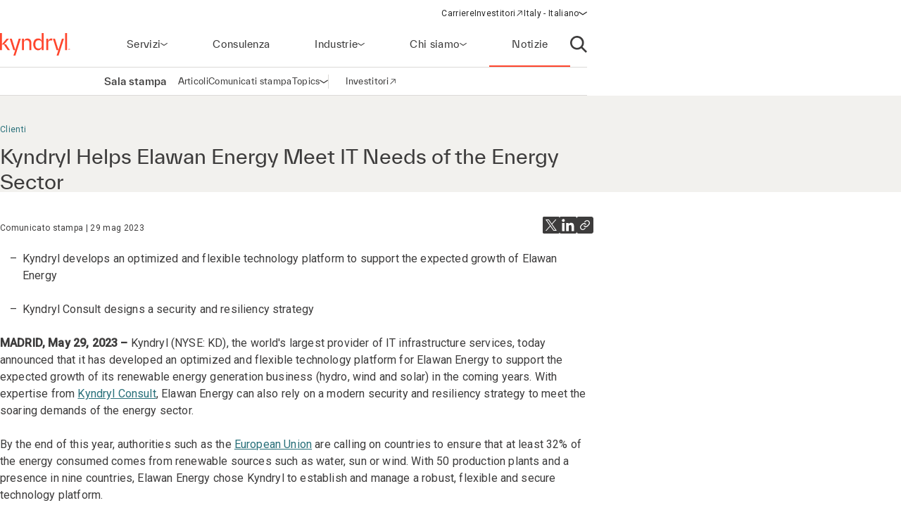

--- FILE ---
content_type: text/html;charset=utf-8
request_url: https://www.kyndryl.com/it/it/about-us/news/2023/05/it-infrastructure-services-for-energy-sector-growth
body_size: 15696
content:
  <!DOCTYPE HTML>
  <html lang="it-IT">

      <head data-page-title="Kyndryl Helps Elawan Energy Meet IT Needs of the Energy Sector" data-cmp-utag-data="{&#34;webpageType&#34;:&#34;&#34;,&#34;template&#34;:&#34;&#34;,&#34;keywords&#34;:&#34;&#34;,&#34;contentOwner&#34;:&#34;&#34;,&#34;globalPractice&#34;:&#34;&#34;,&#34;serviceLine&#34;:&#34;&#34;,&#34;alliancePartner&#34;:&#34;&#34;,&#34;industry&#34;:&#34;&#34;,&#34;channel&#34;:&#34;&#34;,&#34;status&#34;:&#34;&#34;,&#34;publishedUrl&#34;:&#34;&#34;,&#34;firstPublished&#34;:&#34;&#34;,&#34;lastPublished&#34;:&#34;&#34;,&#34;organizationMarkets&#34;:&#34;&#34;,&#34;topics&#34;:[&#34;Customers&#34;,&#34;Network and edge&#34;],&#34;adl_site_hierarchy&#34;:[&#34;about-us&#34;,&#34;news&#34;,&#34;2023&#34;,&#34;05&#34;,&#34;it-infrastructure-services-for-energy-sector-growth&#34;],&#34;adl_category&#34;:&#34;about-us&#34;,&#34;adl_subcategory&#34;:&#34;news&#34;,&#34;adl_language&#34;:&#34;it&#34;,&#34;adl_country&#34;:&#34;it&#34;,&#34;adl_page_type&#34;:&#34;&#34;,&#34;page_name&#34;:&#34;it-infrastructure-services-for-energy-sector-growth&#34;,&#34;adl_page_url&#34;:&#34;https://www.kyndryl.com/it/it/about-us/news/2023/05/it-infrastructure-services-for-energy-sector-growth&#34;}">
          
    
<script defer="defer" type="text/javascript" src="/.rum/@adobe/helix-rum-js@%5E2/dist/rum-standalone.js"></script>
<script src="/etc.clientlibs/kyndrylprogram/clientlibs/clientlib-page-styles.lc-742ccd004c6fb957bd9883658c49936a-lc.min.js"></script>



          <script type="application/ld+json">
              {"@context":"https://schema.org/","@type":"Article","name":"Kyndryl Helps Elawan Energy Meet IT Needs of the Energy Sector","articleSection":"Clienti","datePublished":"29/05/2023 11:18:00 AM"}
          </script>
          
              <link rel="canonical" href="https://www.kyndryl.com/it/it/about-us/news/2023/05/it-infrastructure-services-for-energy-sector-growth"/>
          
              <link rel="alternate" hreflang="en-au" href="https://www.kyndryl.com/au/en/about-us/news/2023/05/it-infrastructure-services-for-energy-sector-growth"/>
          
              <link rel="alternate" hreflang="pt-br" href="https://www.kyndryl.com/br/pt/about-us/news/2023/05/it-infrastructure-services-for-energy-sector-growth"/>
          
              <link rel="alternate" hreflang="en-ca" href="https://www.kyndryl.com/ca/en/about-us/news/2023/05/it-infrastructure-services-for-energy-sector-growth"/>
          
              <link rel="alternate" hreflang="fr-fr" href="https://www.kyndryl.com/fr/fr/about-us/news/2023/05/it-infrastructure-services-for-energy-sector-growth"/>
          
              <link rel="alternate" hreflang="de-de" href="https://www.kyndryl.com/de/de/about-us/news/2023/05/it-infrastructure-services-for-energy-sector-growth"/>
          
              <link rel="alternate" hreflang="en-in" href="https://www.kyndryl.com/in/en/about-us/news/2023/05/it-infrastructure-services-for-energy-sector-growth"/>
          
              <link rel="alternate" hreflang="en-ie" href="https://www.kyndryl.com/ie/en/about-us/news/2023/05/it-infrastructure-services-for-energy-sector-growth"/>
          
              <link rel="alternate" hreflang="it-it" href="https://www.kyndryl.com/it/it/about-us/news/2023/05/it-infrastructure-services-for-energy-sector-growth"/>
          
              <link rel="alternate" hreflang="es-mx" href="https://www.kyndryl.com/mx/es/about-us/news/2023/05/it-infrastructure-services-for-energy-sector-growth"/>
          
              <link rel="alternate" hreflang="en-nz" href="https://www.kyndryl.com/nz/en/about-us/news/2023/05/it-infrastructure-services-for-energy-sector-growth"/>
          
              <link rel="alternate" hreflang="es-es" href="https://www.kyndryl.com/es/es/about-us/news/2023/05/it-infrastructure-services-for-energy-sector-growth"/>
          
              <link rel="alternate" hreflang="en-gb" href="https://www.kyndryl.com/gb/en/about-us/news/2023/05/it-infrastructure-services-for-energy-sector-growth"/>
          
              <link rel="alternate" hreflang="en-us" href="https://www.kyndryl.com/us/en/about-us/news/2023/05/it-infrastructure-services-for-energy-sector-growth"/>
          
          
    <meta charset="UTF-8"/>
    <title>Kyndryl Helps Elawan Energy Meet IT Needs of the Energy Sector</title>
    
    
    <meta name="template" content="newsroom-press-release"/>
    <meta name="viewport" content="width=device-width, initial-scale=1"/>
    
    <meta name="google-site-verification" content="WI107XpXJjRNZHmOb5C3scV7QrPEUOn_0iRFAvoj34Q"/>

    
    


    
    
    <meta property="og:title" content="Kyndryl Helps Elawan Energy Meet IT Needs of the Energy Sector"/>
    
        
        
    

    
    <meta property="og:url" content="https://www.kyndryl.com/it/it/about-us/news/2023/05/it-infrastructure-services-for-energy-sector-growth"/>
    
        
        
    

    
    
    
        
        <meta property="og:image" content="https://s7d1.scene7.com/is/image/kyndryl/Elawan_energy_16x9?qlt=85&wid=1200"/>
    

    
    <meta property="og:type" content="website"/>
    
        
        
    

    
    <meta property="og:site_name" content="Kyndryl"/>
    
        
        
    


    <meta name="twitter:card" content="summary"/>

    <meta name="twitter:site" content="@kyndryl"/>

    <meta name="twitter:creator" content="@kyndryl"/>


    

    <script src="https://assets.adobedtm.com/b35a41bef21a/55462f34f24d/launch-dce41b3bbfda.min.js" async></script>

    
    <script src="https://code.jquery.com/jquery-3.6.0.min.js" integrity="sha256-/xUj+3OJU5yExlq6GSYGSHk7tPXikynS7ogEvDej/m4=" crossorigin="anonymous"></script>


    <link rel="preconnect" href="https://fonts.googleapis.com"/>
<link rel="preconnect" href="https://fonts.gstatic.com" crossorigin/>
<link href="https://fonts.googleapis.com/css2?family=IBM+Plex+Mono:ital,wght@0,100;0,200;0,300;0,400;0,500;0,600;0,700;1,100;1,200;1,300;1,400;1,500;1,600;1,700&family=IBM+Plex+Sans:ital,wght@0,100;0,200;0,300;0,400;0,500;0,600;0,700;1,100;1,200;1,300;1,400;1,500;1,600;1,700&family=IBM+Plex+Serif:ital,wght@0,100;0,200;0,300;0,400;0,500;0,600;0,700;1,100;1,200;1,300;1,400;1,500;1,600;1,700&display=swap" rel="stylesheet"/> 


    
    
<link rel="stylesheet" href="/etc.clientlibs/kyndrylprogram/clientlibs/clientlib-base.lc-13674a5bef75be790d713ae2470826a4-lc.min.css" type="text/css">





    
    
    

    

    
    
    
<link rel="stylesheet" href="/etc.clientlibs/kyndrylprogram/clientlibs/clientlib-site.lc-9b1187dd176d11edbb60055265b283f1-lc.min.css" type="text/css">



    

    
    <link rel="icon" sizes="192x192" href="/etc.clientlibs/kyndrylprogram/clientlibs/clientlib-webresources/resources/icon-192x192.png"/>
    <link rel="apple-touch-icon" sizes="180x180" href="/etc.clientlibs/kyndrylprogram/clientlibs/clientlib-webresources/resources/apple-touch-icon-180x180.png"/>
    <link rel="apple-touch-icon" sizes="167x167" href="/etc.clientlibs/kyndrylprogram/clientlibs/clientlib-webresources/resources/apple-touch-icon-167x167.png"/>
    <link rel="apple-touch-icon" sizes="152x152" href="/etc.clientlibs/kyndrylprogram/clientlibs/clientlib-webresources/resources/apple-touch-icon-152x152.png"/>
    <link rel="apple-touch-icon" sizes="120x120" href="/etc.clientlibs/kyndrylprogram/clientlibs/clientlib-webresources/resources/apple-touch-icon-120x120.png"/>
    <meta name="msapplication-square310x310logo" content="/etc.clientlibs/kyndrylprogram/clientlibs/clientlib-webresources/resources/icon-310x310.png"/>
    <meta name="msapplication-wide310x150logo" content="/etc.clientlibs/kyndrylprogram/clientlibs/clientlib-webresources/resources/icon-310x150.png"/>
    <meta name="msapplication-square150x150logo" content="/etc.clientlibs/kyndrylprogram/clientlibs/clientlib-webresources/resources/icon-150x150.png"/>
    <meta name="msapplication-square70x70logo" content="/etc.clientlibs/kyndrylprogram/clientlibs/clientlib-webresources/resources/icon-70x70.png"/>

    

      </head>

      <body class="pressrelease page basicpage 
           
           page-newsroom
           " id="pressrelease-16dd7c2d2c" data-uuid="9ad5ac08-3447-423c-9555-35fd6b82a800" data-cmp-data-layer-enabled data-cmp-pagedatalayerdatajson="{\x22category\x22:\x22about\u002Dus\x22,\x22subcategory\x22:\x22news\x22,\x22language\x22:\x22it\x22,\x22country\x22:\x22it\x22,\x22webpageType\x22:\x22\x22,\x22template\x22:\x22\x22,\x22keywords\x22:\x22\x22,\x22contentOwner\x22:\x22\x22,\x22globalPractice\x22:\x22\x22,\x22serviceLine\x22:\x22\x22,\x22alliancePartner\x22:\x22\x22,\x22industry\x22:\x22\x22,\x22channel\x22:\x22\x22,\x22status\x22:\x22\x22,\x22publishedUrl\x22:\x22\x22,\x22firstPublished\x22:\x22\x22,\x22lastPublished\x22:\x22\x22,\x22site_hierarchy\x22:[\x22about\u002Dus\x22,\x22news\x22,\x222023\x22,\x2205\x22,\x22it\u002Dinfrastructure\u002Dservices\u002Dfor\u002Denergy\u002Dsector\u002Dgrowth\x22],\x22page_type\x22:\x22content\x22,\x22page_url\x22:\x22https:\/\/www.kyndryl.com\/it\/it\/about\u002Dus\/news\/2023\/05\/it\u002Dinfrastructure\u002Dservices\u002Dfor\u002Denergy\u002Dsector\u002Dgrowth\x22}" data-cmp-pagedatalayerid="pressrelease\u002D16dd7c2d2c">

          
          
              

<div class="cmp-page__skiptomaincontent">
    <a class="cmp-page__skiptomaincontent-link" href="#main-content">Passa al contenuto principale</a>
</div>

    
<link rel="stylesheet" href="/etc.clientlibs/core/wcm/components/page/v2/page/clientlibs/site/skiptomaincontent.lc-696ce9a06faa733b225ffb8c05f16db9-lc.min.css" type="text/css">




              



              
<div class="root container responsivegrid">
  
  <div data-cmp-is="container" class="cmp-container" id="container-d89682c159">
      


<div class="aem-Grid aem-Grid--12 aem-Grid--default--12 ">
    
    <header class="experiencefragment aem-GridColumn aem-GridColumn--default--12">
<div id="experiencefragment-684cfeb53b" class="cmp-experiencefragment cmp-experiencefragment--header">
<div class="xf-web-container     ">
    
  
  <div data-cmp-is="container" class="cmp-container" id="container-785ef59568">
      


<div class="aem-Grid aem-Grid--12 aem-Grid--default--12 ">
    
    <div class="header aem-GridColumn aem-GridColumn--default--12"><header class="global-header kd-component-palette--white ">
    
<div class="global-nav">
    <nav class="global-nav__nav" role="navigation" itemscope itemtype="http://schema.org/SiteNavigationElement" data-cmp-is="navigation">
        

<div class="kd-layout__content-container">
    
    <div class="global-nav__utility global-nav__utility-desktop">
        <div class="global-nav__utility-nav">
    <ul class="global-nav__utility-list">
        <li class="global-nav__utility-item">
            <a class="global-nav__utility-item-link" href="/it/it/careers" target="_self">
                <span class="global-nav__utility-item-link-label">Carriere</span>
                
            </a>
        </li>
        <li class="global-nav__utility-item">
            <a class="global-nav__utility-item-link" href="https://investors.kyndryl.com/" target="_blank">
                <span class="global-nav__utility-item-link-label">Investitori</span>
                
                    <svg aria-hidden="true" focusable="false" class="global-nav__utility-item-link-icon kd-svg-icon"><use href="/etc.clientlibs/kyndrylprogram/clientlibs/clientlib-site/resources/icons/svg-icon-sprite/svg-icon-sprite.svg#arrow-up-right"></use></svg>
                    <span class="sr-only">(opens in a new window)</span>
                
            </a>
        </li>
        <li class="global-nav__utility-item">
            <nav data-cmp-data-layer="{&#34;languagenavigation-f994686b12&#34;:{&#34;@type&#34;:&#34;kyndrylprogram/components/languagenavigation&#34;,&#34;repo:modifyDate&#34;:&#34;2023-08-24T13:39:30Z&#34;}}" data-cmp-is="language-nav" data-redirect-enabled="true" class="cmp-languagenavigation" id="languagenavigation-f994686b12">
    <button class="cmp-languagenavigation__current-lang">
        <span class="cmp-languagenavigation__current-lang-label">Scegli la lingua:</span>
        <svg aria-hidden="true" focusable="false" class="cmp-languagenavigation__current-lang-icon kd-svg-icon"><use href="/etc.clientlibs/kyndrylprogram/clientlibs/clientlib-site/resources/icons/svg-icon-sprite/svg-icon-sprite.svg#chevron-wide-down"></use></svg>
    </button>
    <div class="cmp-languagenavigation__group">
        <div class="cmp-languagenavigation__list-wrapper">
            <div id="cmp-languagenavigation-list-header" class="cmp-languagenavigation__list-header">
                Scegli la lingua:
            </div>
            <ul class="cmp-languagenavigation__list">
                
                    
  
  
  <li class="cmp-languagenavigation__item cmp-languagenavigation__item--countrycode-AR cmp-languagenavigation__item--langcode-es-AR " data-cmp-data-layer="{&#34;languagenavigation-f994686b12-item-366e791fb9&#34;:{&#34;@type&#34;:&#34;kyndrylprogram/components/languagenavigation/item&#34;,&#34;repo:modifyDate&#34;:&#34;2022-08-11T18:38:42Z&#34;,&#34;dc:title&#34;:&#34;Spanish&#34;,&#34;xdm:linkURL&#34;:&#34;/ar/es&#34;,&#34;xdm:language&#34;:&#34;es-AR&#34;}}">
    
    
  <a data-cmp-clickable class="cmp-languagenavigation__item-link " href="/ar/es" title="Spagnolo">Argentina - Spagnolo</a>

  </li>

                
            
                
                    
  
  
  <li class="cmp-languagenavigation__item cmp-languagenavigation__item--countrycode-AU cmp-languagenavigation__item--langcode-en-AU " data-cmp-data-layer="{&#34;languagenavigation-f994686b12-item-6baca42d1e&#34;:{&#34;@type&#34;:&#34;kyndrylprogram/components/languagenavigation/item&#34;,&#34;repo:modifyDate&#34;:&#34;2023-05-29T07:36:26Z&#34;,&#34;dc:title&#34;:&#34;English&#34;,&#34;xdm:linkURL&#34;:&#34;/au/en/about-us/news/2023/05/it-infrastructure-services-for-energy-sector-growth&#34;,&#34;xdm:language&#34;:&#34;en-AU&#34;}}">
    
    
  <a data-cmp-clickable class="cmp-languagenavigation__item-link " href="/au/en/about-us/news/2023/05/it-infrastructure-services-for-energy-sector-growth" title="Inglese">Australia - Inglese</a>

  </li>

                
            
                
                    
  
  
  <li class="cmp-languagenavigation__item cmp-languagenavigation__item--countrycode-AT cmp-languagenavigation__item--langcode-de-AT " data-cmp-data-layer="{&#34;languagenavigation-f994686b12-item-765346b85f&#34;:{&#34;@type&#34;:&#34;kyndrylprogram/components/languagenavigation/item&#34;,&#34;repo:modifyDate&#34;:&#34;2022-04-14T20:45:04Z&#34;,&#34;dc:title&#34;:&#34;German&#34;,&#34;xdm:linkURL&#34;:&#34;/at/de&#34;,&#34;xdm:language&#34;:&#34;de-AT&#34;}}">
    
    
  <a data-cmp-clickable class="cmp-languagenavigation__item-link " href="/at/de" title="Tedesco">Austria - Tedesco</a>

  </li>

                
            
                
                    
  
  
  <li class="cmp-languagenavigation__item cmp-languagenavigation__item--langcode-en " data-cmp-data-layer="{&#34;languagenavigation-f994686b12-item-005e461f3e&#34;:{&#34;@type&#34;:&#34;kyndrylprogram/components/languagenavigation/item&#34;,&#34;repo:modifyDate&#34;:&#34;2022-04-19T20:00:30Z&#34;,&#34;dc:title&#34;:&#34;English&#34;,&#34;xdm:linkURL&#34;:&#34;/be/en&#34;,&#34;xdm:language&#34;:&#34;en&#34;}}">
    
    
  <a data-cmp-clickable class="cmp-languagenavigation__item-link " href="/be/en" title="Inglese">Belgium - Inglese</a>

  </li>

                
                    
  
  
  <li class="cmp-languagenavigation__item cmp-languagenavigation__item--langcode-fr " data-cmp-data-layer="{&#34;languagenavigation-f994686b12-item-aadbf0451b&#34;:{&#34;@type&#34;:&#34;kyndrylprogram/components/languagenavigation/item&#34;,&#34;repo:modifyDate&#34;:&#34;2022-11-23T17:32:51Z&#34;,&#34;dc:title&#34;:&#34;French&#34;,&#34;xdm:linkURL&#34;:&#34;/be/fr&#34;,&#34;xdm:language&#34;:&#34;fr&#34;}}">
    
    
  <a data-cmp-clickable class="cmp-languagenavigation__item-link " href="/be/fr" title="Francese">Belgium - Francese</a>

  </li>

                
            
                
                    
  
  
  <li class="cmp-languagenavigation__item cmp-languagenavigation__item--countrycode-BR cmp-languagenavigation__item--langcode-pt-BR " data-cmp-data-layer="{&#34;languagenavigation-f994686b12-item-f0881aa4b8&#34;:{&#34;@type&#34;:&#34;kyndrylprogram/components/languagenavigation/item&#34;,&#34;repo:modifyDate&#34;:&#34;2023-05-29T07:36:25Z&#34;,&#34;dc:title&#34;:&#34;Portuguese&#34;,&#34;xdm:linkURL&#34;:&#34;/br/pt/about-us/news/2023/05/it-infrastructure-services-for-energy-sector-growth&#34;,&#34;xdm:language&#34;:&#34;pt-BR&#34;}}">
    
    
  <a data-cmp-clickable class="cmp-languagenavigation__item-link " href="/br/pt/about-us/news/2023/05/it-infrastructure-services-for-energy-sector-growth" title="Portoghese">Brazil - Portoghese</a>

  </li>

                
            
                
                    
  
  
  <li class="cmp-languagenavigation__item cmp-languagenavigation__item--countrycode-CA cmp-languagenavigation__item--langcode-en-CA " data-cmp-data-layer="{&#34;languagenavigation-f994686b12-item-6865a60793&#34;:{&#34;@type&#34;:&#34;kyndrylprogram/components/languagenavigation/item&#34;,&#34;repo:modifyDate&#34;:&#34;2023-05-29T07:36:33Z&#34;,&#34;dc:title&#34;:&#34;English&#34;,&#34;xdm:linkURL&#34;:&#34;/ca/en/about-us/news/2023/05/it-infrastructure-services-for-energy-sector-growth&#34;,&#34;xdm:language&#34;:&#34;en-CA&#34;}}">
    
    
  <a data-cmp-clickable class="cmp-languagenavigation__item-link " href="/ca/en/about-us/news/2023/05/it-infrastructure-services-for-energy-sector-growth" title="Inglese">Canada - Inglese</a>

  </li>

                
                    
  
  
  <li class="cmp-languagenavigation__item cmp-languagenavigation__item--countrycode-CA cmp-languagenavigation__item--langcode-fr-CA " data-cmp-data-layer="{&#34;languagenavigation-f994686b12-item-880fe3a3ee&#34;:{&#34;@type&#34;:&#34;kyndrylprogram/components/languagenavigation/item&#34;,&#34;repo:modifyDate&#34;:&#34;2021-11-04T10:38:13Z&#34;,&#34;dc:title&#34;:&#34;Français&#34;,&#34;xdm:linkURL&#34;:&#34;/ca/fr&#34;,&#34;xdm:language&#34;:&#34;fr-CA&#34;}}">
    
    
  <a data-cmp-clickable class="cmp-languagenavigation__item-link " href="/ca/fr" title="Francese">Canada - Francese</a>

  </li>

                
            
                
                    
  
  
  <li class="cmp-languagenavigation__item cmp-languagenavigation__item--countrycode-CL cmp-languagenavigation__item--langcode-es-CL " data-cmp-data-layer="{&#34;languagenavigation-f994686b12-item-121d6f5d9f&#34;:{&#34;@type&#34;:&#34;kyndrylprogram/components/languagenavigation/item&#34;,&#34;repo:modifyDate&#34;:&#34;2022-08-11T18:40:39Z&#34;,&#34;dc:title&#34;:&#34;Spanish&#34;,&#34;xdm:linkURL&#34;:&#34;/cl/es&#34;,&#34;xdm:language&#34;:&#34;es-CL&#34;}}">
    
    
  <a data-cmp-clickable class="cmp-languagenavigation__item-link " href="/cl/es" title="Spagnolo">Chile - Spagnolo</a>

  </li>

                
            
                
                    
  
  
  <li class="cmp-languagenavigation__item cmp-languagenavigation__item--countrycode-CN cmp-languagenavigation__item--langcode-zh-CN " data-cmp-data-layer="{&#34;languagenavigation-f994686b12-item-1a762b95b5&#34;:{&#34;@type&#34;:&#34;kyndrylprogram/components/languagenavigation/item&#34;,&#34;repo:modifyDate&#34;:&#34;2022-05-06T15:45:54Z&#34;,&#34;dc:title&#34;:&#34;Chinese&#34;,&#34;xdm:linkURL&#34;:&#34;/cn/zh&#34;,&#34;xdm:language&#34;:&#34;zh-CN&#34;}}">
    
    
  <a data-cmp-clickable class="cmp-languagenavigation__item-link " href="/cn/zh" title="Cinese">China - Cinese</a>

  </li>

                
            
                
                    
  
  
  <li class="cmp-languagenavigation__item cmp-languagenavigation__item--countrycode-CO cmp-languagenavigation__item--langcode-es-CO " data-cmp-data-layer="{&#34;languagenavigation-f994686b12-item-15268fbe80&#34;:{&#34;@type&#34;:&#34;kyndrylprogram/components/languagenavigation/item&#34;,&#34;repo:modifyDate&#34;:&#34;2022-08-11T18:41:01Z&#34;,&#34;dc:title&#34;:&#34;Spanish&#34;,&#34;xdm:linkURL&#34;:&#34;/co/es&#34;,&#34;xdm:language&#34;:&#34;es-CO&#34;}}">
    
    
  <a data-cmp-clickable class="cmp-languagenavigation__item-link " href="/co/es" title="Spagnolo">Colombia - Spagnolo</a>

  </li>

                
            
                
                    
  
  
  <li class="cmp-languagenavigation__item cmp-languagenavigation__item--countrycode-CZ cmp-languagenavigation__item--langcode-cs-CZ " data-cmp-data-layer="{&#34;languagenavigation-f994686b12-item-a0cfc80722&#34;:{&#34;@type&#34;:&#34;kyndrylprogram/components/languagenavigation/item&#34;,&#34;repo:modifyDate&#34;:&#34;2023-02-17T16:36:36Z&#34;,&#34;dc:title&#34;:&#34;Czech&#34;,&#34;xdm:linkURL&#34;:&#34;/cz/cs&#34;,&#34;xdm:language&#34;:&#34;cs-CZ&#34;}}">
    
    
  <a data-cmp-clickable class="cmp-languagenavigation__item-link " href="/cz/cs" title="Ceco">Czech Republic - Ceco</a>

  </li>

                
            
                
                    
  
  
  <li class="cmp-languagenavigation__item cmp-languagenavigation__item--langcode-en " data-cmp-data-layer="{&#34;languagenavigation-f994686b12-item-0138e6b884&#34;:{&#34;@type&#34;:&#34;kyndrylprogram/components/languagenavigation/item&#34;,&#34;repo:modifyDate&#34;:&#34;2024-12-20T17:54:19Z&#34;,&#34;dc:title&#34;:&#34;English&#34;,&#34;xdm:linkURL&#34;:&#34;/dk/en&#34;,&#34;xdm:language&#34;:&#34;en&#34;}}">
    
    
  <a data-cmp-clickable class="cmp-languagenavigation__item-link " href="/dk/en" title="Inglese">Denmark - Inglese</a>

  </li>

                
            
                
                    
  
  
  <li class="cmp-languagenavigation__item cmp-languagenavigation__item--langcode-en " data-cmp-data-layer="{&#34;languagenavigation-f994686b12-item-df04cfe9b0&#34;:{&#34;@type&#34;:&#34;kyndrylprogram/components/languagenavigation/item&#34;,&#34;repo:modifyDate&#34;:&#34;2022-04-26T16:53:45Z&#34;,&#34;dc:title&#34;:&#34;English&#34;,&#34;xdm:linkURL&#34;:&#34;/fi/en&#34;,&#34;xdm:language&#34;:&#34;en&#34;}}">
    
    
  <a data-cmp-clickable class="cmp-languagenavigation__item-link " href="/fi/en" title="Inglese">Finland - Inglese</a>

  </li>

                
            
                
                    
  
  
  <li class="cmp-languagenavigation__item cmp-languagenavigation__item--countrycode-FR cmp-languagenavigation__item--langcode-fr-FR " data-cmp-data-layer="{&#34;languagenavigation-f994686b12-item-e721a1f25f&#34;:{&#34;@type&#34;:&#34;kyndrylprogram/components/languagenavigation/item&#34;,&#34;repo:modifyDate&#34;:&#34;2023-05-29T07:36:25Z&#34;,&#34;dc:title&#34;:&#34;Français&#34;,&#34;xdm:linkURL&#34;:&#34;/fr/fr/about-us/news/2023/05/it-infrastructure-services-for-energy-sector-growth&#34;,&#34;xdm:language&#34;:&#34;fr-FR&#34;}}">
    
    
  <a data-cmp-clickable class="cmp-languagenavigation__item-link " href="/fr/fr/about-us/news/2023/05/it-infrastructure-services-for-energy-sector-growth" title="Francese">France - Francese</a>

  </li>

                
            
                
                    
  
  
  <li class="cmp-languagenavigation__item cmp-languagenavigation__item--countrycode-DE cmp-languagenavigation__item--langcode-de-DE " data-cmp-data-layer="{&#34;languagenavigation-f994686b12-item-6a05fb74c4&#34;:{&#34;@type&#34;:&#34;kyndrylprogram/components/languagenavigation/item&#34;,&#34;repo:modifyDate&#34;:&#34;2023-05-29T07:36:30Z&#34;,&#34;dc:title&#34;:&#34;German&#34;,&#34;xdm:linkURL&#34;:&#34;/de/de/about-us/news/2023/05/it-infrastructure-services-for-energy-sector-growth&#34;,&#34;xdm:language&#34;:&#34;de-DE&#34;}}">
    
    
  <a data-cmp-clickable class="cmp-languagenavigation__item-link " href="/de/de/about-us/news/2023/05/it-infrastructure-services-for-energy-sector-growth" title="Tedesco">Germany - Tedesco</a>

  </li>

                
            
                
                    
  
  
  <li class="cmp-languagenavigation__item cmp-languagenavigation__item--langcode-en " data-cmp-data-layer="{&#34;languagenavigation-f994686b12-item-f98e7ba219&#34;:{&#34;@type&#34;:&#34;kyndrylprogram/components/languagenavigation/item&#34;,&#34;repo:modifyDate&#34;:&#34;2022-04-19T20:02:37Z&#34;,&#34;dc:title&#34;:&#34;English&#34;,&#34;xdm:linkURL&#34;:&#34;/gr/en&#34;,&#34;xdm:language&#34;:&#34;en&#34;}}">
    
    
  <a data-cmp-clickable class="cmp-languagenavigation__item-link " href="/gr/en" title="Inglese">Greece - Inglese</a>

  </li>

                
            
                
                    
  
  
  <li class="cmp-languagenavigation__item cmp-languagenavigation__item--langcode-en " data-cmp-data-layer="{&#34;languagenavigation-f994686b12-item-f8556a7549&#34;:{&#34;@type&#34;:&#34;kyndrylprogram/components/languagenavigation/item&#34;,&#34;repo:modifyDate&#34;:&#34;2022-04-19T20:18:23Z&#34;,&#34;dc:title&#34;:&#34;English&#34;,&#34;xdm:linkURL&#34;:&#34;/hk/en&#34;,&#34;xdm:language&#34;:&#34;en&#34;}}">
    
    
  <a data-cmp-clickable class="cmp-languagenavigation__item-link " href="/hk/en" title="Inglese">Hong Kong - Inglese</a>

  </li>

                
            
                
                    
  
  
  <li class="cmp-languagenavigation__item cmp-languagenavigation__item--countrycode-IN cmp-languagenavigation__item--langcode-en-IN " data-cmp-data-layer="{&#34;languagenavigation-f994686b12-item-f1d4b1afa3&#34;:{&#34;@type&#34;:&#34;kyndrylprogram/components/languagenavigation/item&#34;,&#34;repo:modifyDate&#34;:&#34;2023-05-29T07:36:34Z&#34;,&#34;dc:title&#34;:&#34;English&#34;,&#34;xdm:linkURL&#34;:&#34;/in/en/about-us/news/2023/05/it-infrastructure-services-for-energy-sector-growth&#34;,&#34;xdm:language&#34;:&#34;en-IN&#34;}}">
    
    
  <a data-cmp-clickable class="cmp-languagenavigation__item-link " href="/in/en/about-us/news/2023/05/it-infrastructure-services-for-energy-sector-growth" title="Inglese">India - Inglese</a>

  </li>

                
            
                
                    
  
  
  <li class="cmp-languagenavigation__item cmp-languagenavigation__item--langcode-en " data-cmp-data-layer="{&#34;languagenavigation-f994686b12-item-55abb6030b&#34;:{&#34;@type&#34;:&#34;kyndrylprogram/components/languagenavigation/item&#34;,&#34;repo:modifyDate&#34;:&#34;2024-08-28T18:55:38Z&#34;,&#34;dc:title&#34;:&#34;English&#34;,&#34;xdm:linkURL&#34;:&#34;/ie/en/about-us/news/2023/05/it-infrastructure-services-for-energy-sector-growth&#34;,&#34;xdm:language&#34;:&#34;en&#34;}}">
    
    
  <a data-cmp-clickable class="cmp-languagenavigation__item-link " href="/ie/en/about-us/news/2023/05/it-infrastructure-services-for-energy-sector-growth" title="Inglese">Ireland - Inglese</a>

  </li>

                
            
                
                    
  
  
  <li class="cmp-languagenavigation__item cmp-languagenavigation__item--langcode-en " data-cmp-data-layer="{&#34;languagenavigation-f994686b12-item-01274fe414&#34;:{&#34;@type&#34;:&#34;kyndrylprogram/components/languagenavigation/item&#34;,&#34;repo:modifyDate&#34;:&#34;2022-04-19T20:01:26Z&#34;,&#34;dc:title&#34;:&#34;English&#34;,&#34;xdm:linkURL&#34;:&#34;/il/en&#34;,&#34;xdm:language&#34;:&#34;en&#34;}}">
    
    
  <a data-cmp-clickable class="cmp-languagenavigation__item-link " href="/il/en" title="Inglese">Israel - Inglese</a>

  </li>

                
            
                
                    
  
  
  <li class="cmp-languagenavigation__item cmp-languagenavigation__item--countrycode-IT cmp-languagenavigation__item--langcode-it-IT  is-active" data-cmp-data-layer="{&#34;languagenavigation-f994686b12-item-16dd7c2d2c&#34;:{&#34;@type&#34;:&#34;kyndrylprogram/components/languagenavigation/item&#34;,&#34;repo:modifyDate&#34;:&#34;2023-05-29T07:36:29Z&#34;,&#34;dc:title&#34;:&#34;Italian&#34;,&#34;xdm:linkURL&#34;:&#34;/it/it/about-us/news/2023/05/it-infrastructure-services-for-energy-sector-growth&#34;,&#34;xdm:language&#34;:&#34;it-IT&#34;}}">
    
    
  <a data-cmp-clickable aria-current="page" class="cmp-languagenavigation__item-link is-active" href="/it/it/about-us/news/2023/05/it-infrastructure-services-for-energy-sector-growth" title="Italiano">Italy - Italiano</a>

  </li>

                
            
                
                    
  
  
  <li class="cmp-languagenavigation__item cmp-languagenavigation__item--langcode-ja " data-cmp-data-layer="{&#34;languagenavigation-f994686b12-item-698b2a659d&#34;:{&#34;@type&#34;:&#34;kyndrylprogram/components/languagenavigation/item&#34;,&#34;repo:modifyDate&#34;:&#34;2025-09-09T21:11:11Z&#34;,&#34;dc:title&#34;:&#34;Japanese&#34;,&#34;xdm:linkURL&#34;:&#34;/jp/ja&#34;,&#34;xdm:language&#34;:&#34;ja&#34;}}">
    
    
  <a data-cmp-clickable class="cmp-languagenavigation__item-link " href="/jp/ja" title="Giapponese">Japan - Giapponese</a>

  </li>

                
            
                
                    
  
  
  <li class="cmp-languagenavigation__item cmp-languagenavigation__item--langcode-ko " data-cmp-data-layer="{&#34;languagenavigation-f994686b12-item-04c2c1740b&#34;:{&#34;@type&#34;:&#34;kyndrylprogram/components/languagenavigation/item&#34;,&#34;repo:modifyDate&#34;:&#34;2022-04-26T16:42:05Z&#34;,&#34;dc:title&#34;:&#34;Korean&#34;,&#34;xdm:linkURL&#34;:&#34;/kr/ko&#34;,&#34;xdm:language&#34;:&#34;ko&#34;}}">
    
    
  <a data-cmp-clickable class="cmp-languagenavigation__item-link " href="/kr/ko" title="Coreano">Korea - Coreano</a>

  </li>

                
            
                
                    
  
  
  <li class="cmp-languagenavigation__item cmp-languagenavigation__item--langcode-en " data-cmp-data-layer="{&#34;languagenavigation-f994686b12-item-50d3a325de&#34;:{&#34;@type&#34;:&#34;kyndrylprogram/components/languagenavigation/item&#34;,&#34;repo:modifyDate&#34;:&#34;2022-09-20T03:24:07Z&#34;,&#34;dc:title&#34;:&#34;English&#34;,&#34;xdm:linkURL&#34;:&#34;/lu/en&#34;,&#34;xdm:language&#34;:&#34;en&#34;}}">
    
    
  <a data-cmp-clickable class="cmp-languagenavigation__item-link " href="/lu/en" title="Inglese">Luxembourg - Inglese</a>

  </li>

                
                    
  
  
  <li class="cmp-languagenavigation__item cmp-languagenavigation__item--langcode-fr " data-cmp-data-layer="{&#34;languagenavigation-f994686b12-item-8ae42636c6&#34;:{&#34;@type&#34;:&#34;kyndrylprogram/components/languagenavigation/item&#34;,&#34;repo:modifyDate&#34;:&#34;2022-12-08T19:16:41Z&#34;,&#34;dc:title&#34;:&#34;French&#34;,&#34;xdm:linkURL&#34;:&#34;/lu/fr&#34;,&#34;xdm:language&#34;:&#34;fr&#34;}}">
    
    
  <a data-cmp-clickable class="cmp-languagenavigation__item-link " href="/lu/fr" title="Francese">Luxembourg - Francese</a>

  </li>

                
            
                
                    
  
  
  <li class="cmp-languagenavigation__item cmp-languagenavigation__item--countrycode-MX cmp-languagenavigation__item--langcode-es-MX " data-cmp-data-layer="{&#34;languagenavigation-f994686b12-item-0641b4026b&#34;:{&#34;@type&#34;:&#34;kyndrylprogram/components/languagenavigation/item&#34;,&#34;repo:modifyDate&#34;:&#34;2023-05-29T07:36:34Z&#34;,&#34;dc:title&#34;:&#34;Español&#34;,&#34;xdm:linkURL&#34;:&#34;/mx/es/about-us/news/2023/05/it-infrastructure-services-for-energy-sector-growth&#34;,&#34;xdm:language&#34;:&#34;es-MX&#34;}}">
    
    
  <a data-cmp-clickable class="cmp-languagenavigation__item-link " href="/mx/es/about-us/news/2023/05/it-infrastructure-services-for-energy-sector-growth" title="Spagnolo">Mexico - Spagnolo</a>

  </li>

                
            
                
                    
  
  
  <li class="cmp-languagenavigation__item cmp-languagenavigation__item--langcode-nl " data-cmp-data-layer="{&#34;languagenavigation-f994686b12-item-d6dc448ce3&#34;:{&#34;@type&#34;:&#34;kyndrylprogram/components/languagenavigation/item&#34;,&#34;repo:modifyDate&#34;:&#34;2023-01-12T18:25:09Z&#34;,&#34;dc:title&#34;:&#34;Dutch&#34;,&#34;xdm:linkURL&#34;:&#34;/nl/nl&#34;,&#34;xdm:language&#34;:&#34;nl&#34;}}">
    
    
  <a data-cmp-clickable class="cmp-languagenavigation__item-link " href="/nl/nl" title="Olandese">Netherlands - Olandese</a>

  </li>

                
            
                
                    
  
  
  <li class="cmp-languagenavigation__item cmp-languagenavigation__item--langcode-nn " data-cmp-data-layer="{&#34;languagenavigation-f994686b12-item-0b182fbb98&#34;:{&#34;@type&#34;:&#34;kyndrylprogram/components/languagenavigation/item&#34;,&#34;repo:modifyDate&#34;:&#34;2025-02-12T11:13:22Z&#34;,&#34;dc:title&#34;:&#34;English&#34;,&#34;xdm:linkURL&#34;:&#34;/no/en&#34;,&#34;xdm:language&#34;:&#34;nn&#34;}}">
    
    
  <a data-cmp-clickable class="cmp-languagenavigation__item-link " href="/no/en" title="Inglese">Norway - Inglese</a>

  </li>

                
            
                
                    
  
  
  <li class="cmp-languagenavigation__item cmp-languagenavigation__item--countrycode-NZ cmp-languagenavigation__item--langcode-en-NZ " data-cmp-data-layer="{&#34;languagenavigation-f994686b12-item-3dfbf42e52&#34;:{&#34;@type&#34;:&#34;kyndrylprogram/components/languagenavigation/item&#34;,&#34;repo:modifyDate&#34;:&#34;2023-05-29T07:36:35Z&#34;,&#34;dc:title&#34;:&#34;English&#34;,&#34;xdm:linkURL&#34;:&#34;/nz/en/about-us/news/2023/05/it-infrastructure-services-for-energy-sector-growth&#34;,&#34;xdm:language&#34;:&#34;en-NZ&#34;}}">
    
    
  <a data-cmp-clickable class="cmp-languagenavigation__item-link " href="/nz/en/about-us/news/2023/05/it-infrastructure-services-for-energy-sector-growth" title="Inglese">New Zealand - Inglese</a>

  </li>

                
            
                
                    
  
  
  <li class="cmp-languagenavigation__item cmp-languagenavigation__item--langcode-es " data-cmp-data-layer="{&#34;languagenavigation-f994686b12-item-a2b4604276&#34;:{&#34;@type&#34;:&#34;kyndrylprogram/components/languagenavigation/item&#34;,&#34;repo:modifyDate&#34;:&#34;2022-08-11T18:42:08Z&#34;,&#34;dc:title&#34;:&#34;Spanish&#34;,&#34;xdm:linkURL&#34;:&#34;/pe/es&#34;,&#34;xdm:language&#34;:&#34;es&#34;}}">
    
    
  <a data-cmp-clickable class="cmp-languagenavigation__item-link " href="/pe/es" title="Spagnolo">Peru - Spagnolo</a>

  </li>

                
            
                
                    
  
  
  <li class="cmp-languagenavigation__item cmp-languagenavigation__item--langcode-pl " data-cmp-data-layer="{&#34;languagenavigation-f994686b12-item-0fb1b911b9&#34;:{&#34;@type&#34;:&#34;kyndrylprogram/components/languagenavigation/item&#34;,&#34;repo:modifyDate&#34;:&#34;2022-03-28T16:25:04Z&#34;,&#34;dc:title&#34;:&#34;Polish&#34;,&#34;xdm:linkURL&#34;:&#34;/pl/pl&#34;,&#34;xdm:language&#34;:&#34;pl&#34;}}">
    
    
  <a data-cmp-clickable class="cmp-languagenavigation__item-link " href="/pl/pl" title="Polacco">Poland - Polacco</a>

  </li>

                
            
                
                    
  
  
  <li class="cmp-languagenavigation__item cmp-languagenavigation__item--langcode-pt " data-cmp-data-layer="{&#34;languagenavigation-f994686b12-item-4bae51d3eb&#34;:{&#34;@type&#34;:&#34;kyndrylprogram/components/languagenavigation/item&#34;,&#34;repo:modifyDate&#34;:&#34;2023-02-21T18:22:45Z&#34;,&#34;dc:title&#34;:&#34;Portuguese&#34;,&#34;xdm:linkURL&#34;:&#34;/pt/pt&#34;,&#34;xdm:language&#34;:&#34;pt&#34;}}">
    
    
  <a data-cmp-clickable class="cmp-languagenavigation__item-link " href="/pt/pt" title="Portoghese">Portugal - Portoghese</a>

  </li>

                
            
                
                    
  
  
  <li class="cmp-languagenavigation__item cmp-languagenavigation__item--langcode-en " data-cmp-data-layer="{&#34;languagenavigation-f994686b12-item-7accd30010&#34;:{&#34;@type&#34;:&#34;kyndrylprogram/components/languagenavigation/item&#34;,&#34;repo:modifyDate&#34;:&#34;2022-04-19T20:19:01Z&#34;,&#34;dc:title&#34;:&#34;English&#34;,&#34;xdm:linkURL&#34;:&#34;/sg/en&#34;,&#34;xdm:language&#34;:&#34;en&#34;}}">
    
    
  <a data-cmp-clickable class="cmp-languagenavigation__item-link " href="/sg/en" title="Inglese">Singapore - Inglese</a>

  </li>

                
            
                
                    
  
  
  <li class="cmp-languagenavigation__item cmp-languagenavigation__item--countrycode-ES cmp-languagenavigation__item--langcode-es-ES " data-cmp-data-layer="{&#34;languagenavigation-f994686b12-item-8650f11dab&#34;:{&#34;@type&#34;:&#34;kyndrylprogram/components/languagenavigation/item&#34;,&#34;repo:modifyDate&#34;:&#34;2023-05-29T07:36:33Z&#34;,&#34;dc:title&#34;:&#34;Español&#34;,&#34;xdm:linkURL&#34;:&#34;/es/es/about-us/news/2023/05/it-infrastructure-services-for-energy-sector-growth&#34;,&#34;xdm:language&#34;:&#34;es-ES&#34;}}">
    
    
  <a data-cmp-clickable class="cmp-languagenavigation__item-link " href="/es/es/about-us/news/2023/05/it-infrastructure-services-for-energy-sector-growth" title="Spagnolo">Spain - Spagnolo</a>

  </li>

                
            
                
                    
  
  
  <li class="cmp-languagenavigation__item cmp-languagenavigation__item--langcode-en " data-cmp-data-layer="{&#34;languagenavigation-f994686b12-item-8c79218d7e&#34;:{&#34;@type&#34;:&#34;kyndrylprogram/components/languagenavigation/item&#34;,&#34;repo:modifyDate&#34;:&#34;2024-12-20T18:00:10Z&#34;,&#34;dc:title&#34;:&#34;English&#34;,&#34;xdm:linkURL&#34;:&#34;/se/en&#34;,&#34;xdm:language&#34;:&#34;en&#34;}}">
    
    
  <a data-cmp-clickable class="cmp-languagenavigation__item-link " href="/se/en" title="Inglese">Sweden - Inglese</a>

  </li>

                
            
                
                    
  
  
  <li class="cmp-languagenavigation__item cmp-languagenavigation__item--langcode-en " data-cmp-data-layer="{&#34;languagenavigation-f994686b12-item-0ec48f8ef9&#34;:{&#34;@type&#34;:&#34;kyndrylprogram/components/languagenavigation/item&#34;,&#34;repo:modifyDate&#34;:&#34;2022-04-19T20:47:10Z&#34;,&#34;dc:title&#34;:&#34;English&#34;,&#34;xdm:linkURL&#34;:&#34;/ch/en&#34;,&#34;xdm:language&#34;:&#34;en&#34;}}">
    
    
  <a data-cmp-clickable class="cmp-languagenavigation__item-link " href="/ch/en" title="Inglese">Switzerland - Inglese</a>

  </li>

                
            
                
                    
  
  
  <li class="cmp-languagenavigation__item cmp-languagenavigation__item--countrycode-TW cmp-languagenavigation__item--langcode-zh-TW " data-cmp-data-layer="{&#34;languagenavigation-f994686b12-item-2fcc595a2b&#34;:{&#34;@type&#34;:&#34;kyndrylprogram/components/languagenavigation/item&#34;,&#34;repo:modifyDate&#34;:&#34;2022-05-06T15:46:24Z&#34;,&#34;dc:title&#34;:&#34;Chinese&#34;,&#34;xdm:linkURL&#34;:&#34;/tw/zh&#34;,&#34;xdm:language&#34;:&#34;zh-TW&#34;}}">
    
    
  <a data-cmp-clickable class="cmp-languagenavigation__item-link " href="/tw/zh" title="Cinese">Taiwan - Cinese</a>

  </li>

                
            
                
                    
  
  
  <li class="cmp-languagenavigation__item cmp-languagenavigation__item--langcode-en " data-cmp-data-layer="{&#34;languagenavigation-f994686b12-item-a1cae4e3f0&#34;:{&#34;@type&#34;:&#34;kyndrylprogram/components/languagenavigation/item&#34;,&#34;repo:modifyDate&#34;:&#34;2022-04-26T16:48:53Z&#34;,&#34;dc:title&#34;:&#34;English&#34;,&#34;xdm:linkURL&#34;:&#34;/ae/en&#34;,&#34;xdm:language&#34;:&#34;en&#34;}}">
    
    
  <a data-cmp-clickable class="cmp-languagenavigation__item-link " href="/ae/en" title="Inglese">UAE - Inglese</a>

  </li>

                
            
                
                    
  
  
  <li class="cmp-languagenavigation__item cmp-languagenavigation__item--countrycode-GB cmp-languagenavigation__item--langcode-en-GB " data-cmp-data-layer="{&#34;languagenavigation-f994686b12-item-998ad36e60&#34;:{&#34;@type&#34;:&#34;kyndrylprogram/components/languagenavigation/item&#34;,&#34;repo:modifyDate&#34;:&#34;2023-05-29T07:36:25Z&#34;,&#34;dc:title&#34;:&#34;English&#34;,&#34;xdm:linkURL&#34;:&#34;/gb/en/about-us/news/2023/05/it-infrastructure-services-for-energy-sector-growth&#34;,&#34;xdm:language&#34;:&#34;en-GB&#34;}}">
    
    
  <a data-cmp-clickable class="cmp-languagenavigation__item-link " href="/gb/en/about-us/news/2023/05/it-infrastructure-services-for-energy-sector-growth" title="Inglese">United Kingdom - Inglese</a>

  </li>

                
            
                
                    
  
  
  <li class="cmp-languagenavigation__item cmp-languagenavigation__item--countrycode-US cmp-languagenavigation__item--langcode-en-US " data-cmp-data-layer="{&#34;languagenavigation-f994686b12-item-54fb1a7a86&#34;:{&#34;@type&#34;:&#34;kyndrylprogram/components/languagenavigation/item&#34;,&#34;repo:modifyDate&#34;:&#34;2023-05-29T07:36:30Z&#34;,&#34;dc:title&#34;:&#34;English&#34;,&#34;xdm:linkURL&#34;:&#34;/us/en/about-us/news/2023/05/it-infrastructure-services-for-energy-sector-growth&#34;,&#34;xdm:language&#34;:&#34;en-US&#34;}}">
    
    
  <a data-cmp-clickable class="cmp-languagenavigation__item-link " href="/us/en/about-us/news/2023/05/it-infrastructure-services-for-energy-sector-growth" title="Inglese">United States - Inglese</a>

  </li>

                
            </ul>
        </div>
    </div>
    <div class="cmp-languagenavigation__overlay"></div>
</nav>


    


        </li>
    </ul>
</div>

    </div>

    <div class="global-nav__primary">
        <div class="global-nav__primary-logo">
            


    <div class="cmp-image cmp-image--newsroom-template  ">
        
        <div data-cmp-is="image" data-cmp-src="https://s7d1.scene7.com/is/content/kyndryl/kyndryl-logo?qlt=85&amp;ts=1712781963114&amp;$SVG-Transparency$&amp;dpr=off" data-cmp-dmimage data-cmp-data-layer="{&#34;image-7c93fc3fd1&#34;:{&#34;@type&#34;:&#34;kyndrylprogram/components/image&#34;,&#34;repo:modifyDate&#34;:&#34;2023-08-24T13:39:30Z&#34;,&#34;xdm:linkURL&#34;:&#34;/it/it&#34;,&#34;image&#34;:{&#34;repo:id&#34;:&#34;75a3852a-36a3-4650-aa0e-9d85aaae6102&#34;,&#34;repo:modifyDate&#34;:&#34;2024-04-10T20:46:03Z&#34;,&#34;@type&#34;:&#34;image/svg+xml&#34;,&#34;repo:path&#34;:&#34;/content/dam/kyndrylprogram/kyndryl-logo.svg&#34;}}}" data-asset="/content/dam/kyndrylprogram/kyndryl-logo.svg" data-title="Kyndryl" itemscope itemtype="http://schema.org/ImageObject" class="cmp-image__image-wrapper">
            
    <a data-cmp-clickable data-cmp-hook-image="link" class="cmp-image__link" href="/it/it">
        <noscript data-cmp-hook-image="noscript">
            
            <img loading="lazy" itemprop="contentUrl" data-cmp-hook-image="image" class="cmp-image__image" src="https://s7d1.scene7.com/is/content/kyndryl/kyndryl-logo?qlt=85&ts=1712781963114&$SVG-Transparency$&dpr=off" alt="Kyndryl"/>
            
        </noscript>
        
    </a>

        </div>
        
        
    </div>


    








        </div>
        <button class="global-nav__primary-toggle" aria-expanded="false">
            <span class="global-nav__primary-toggle-label-open">
                <span class="sr-only">Apri la navigazione</span>
                <svg aria-hidden="true" focusable="false" class="global-nav__primary-toggle-icon kd-svg-icon">
                    <use href="/etc.clientlibs/kyndrylprogram/clientlibs/clientlib-site/resources/icons/svg-icon-sprite/svg-icon-sprite.svg#menu"></use>
                </svg>
            </span>
            <span class="global-nav__primary-toggle-label-close">
                <span class="sr-only">Chiudi la navigazione</span>
                <svg aria-hidden="true" focusable="false" class="global-nav__primary-toggle-icon kd-svg-icon">
                    <use href="/etc.clientlibs/kyndrylprogram/clientlibs/clientlib-site/resources/icons/svg-icon-sprite/svg-icon-sprite.svg#close-large"></use>
                </svg>
            </span>
        </button>
        <div class="global-nav__primary-nav">
            
            <ul class="global-nav__primary-list">
                
    <li class="global-nav__primary-item">
        <a href="/it/it/services" class="global-nav__primary-item-link has-children" aria-expanded="false">
            <span class="global-nav__primary-item-link-label">
                Servizi
            </span>
            <svg aria-hidden="true" focusable="false" class="global-nav__primary-item-link-icon kd-svg-icon"><use href="/etc.clientlibs/kyndrylprogram/clientlibs/clientlib-site/resources/icons/svg-icon-sprite/svg-icon-sprite.svg#chevron-wide-down"></use></svg>
        </a>
        <div class="global-nav__primary-children" aria-label="Servizi Submenu">

            <div class="global-nav__primary-children-container has-left-column has-right-column">

                <!-- Left Promo column: start -->
                <div class="global-nav__primary-children-col-1">
                    <div class="promo-pagetitle-section">
                        <div class="h2 promo-pagetitle">Cosa volete fare oggi?</div>
                    </div>

                    <div class="submenu-item promo-left promo-left-1">
                         
                        <a href="/it/it/modernize" target="_self" class="submenu-item-link">
                            Gestisci la complessità dell&#39;IT per favorire l&#39;innovazione
                        </a>
                        
                    </div>

                    <div class="submenu-item promo-left promo-left-2">
                        
                        <a href="/it/it/transform" target="_self" class="submenu-item-link">
                            Transform applications to unlock value
                        </a>
                        
                    </div>

                    <div class="submenu-item promo-left promo-left-3 ">
                        
                        <a href="/it/it/secure" target="_self" class="submenu-item-link">
                            Navigate cyber risk with confidence
                        </a>
                        
                    </div>

                    
                </div>
                <!-- Left Promo column: end -->

                <!-- Dynamic List of Pages: start -->
                
                    <div class="global-nav__primary-children-col-2">
                        <div class="promo-pagetitle-section">
                            <div class="h2 promo-pagetitle">Servizi che portano a risultati di business</div>
                            <a href="/it/it/services" target="_self" class="promo-pagetitle-url kd-link--animate-icon">
                                Visualizza tutti i servizi
                                <svg aria-hidden="true" focusable="false" class="kd-svg-icon"><use href="/etc.clientlibs/kyndrylprogram/clientlibs/clientlib-site/resources/icons/svg-icon-sprite/svg-icon-sprite.svg#chevron-right"></use></svg>
                            </a>
                        </div>
                        <div class="submenu-section">
                            
                            
    <ul>
        <li>
            <a href="/it/it/services/applications" target="_self" class="submenu-item-link">
                applicazioni 
                
            </a>
            
        </li>
    
        <li>
            <a href="/it/it/services/digital-workplace" target="_self" class="submenu-item-link">
                Digital workplace
                
            </a>
            
        </li>
    
        <li>
            <a href="/it/it/services/cloud" target="_self" class="submenu-item-link">
                Cloud
                
            </a>
            
        </li>
    
        <li>
            <a href="/it/it/services/network" target="_self" class="submenu-item-link">
                Network ed Edge
                
            </a>
            
        </li>
    
        <li>
            <a href="/it/it/services/core-enterprise-zcloud" target="_self" class="submenu-item-link">
                Core Enterprise e zCloud
                
            </a>
            
        </li>
    
        <li>
            <a href="/it/it/services/cyber-resilience" target="_self" class="submenu-item-link">
                Resilienza informatica
                
            </a>
            
        </li>
    
        <li>
            <a href="/it/it/services/data" target="_self" class="submenu-item-link">
                Dati e AI
                
            </a>
            
        </li>
    </ul>

                        </div>
                    </div>
                
                <!-- Dynamic List of Pages: end -->

                <!-- Right Promo column: start -->
                <div class="global-nav__primary-children-col-3">
                    <div class="promo-pagetitle-section">
                        <div class="h2 promo-pagetitle">Riflettori</div>
                    </div>

                    <div class="submenu-item promo-right promo-right-1">
                        
                        <p class="submenu-item-title">
                            Kyndryl Bridge
                        </p>
                        <p class="submenu-item-description">
                            An open integration platform delivering IT solutions.
                        </p>
                        <a href="/it/it/services/platform" target="_self" class="submenu-item-cta kd-link--animate-icon">
                            Per saperne di più
                            <svg aria-hidden="true" focusable="false" class="kd-svg-icon"><use href="/etc.clientlibs/kyndrylprogram/clientlibs/clientlib-site/resources/icons/svg-icon-sprite/svg-icon-sprite.svg#chevron-right"></use></svg>
                        </a>
                    </div>

                    <div class="submenu-item promo-right promo-right-2 ">
                        
                        <p class="submenu-item-title">
                            Kyndryl Vital
                        </p>
                        <p class="submenu-item-description">
                            Co-creating intelligent, human-centred experiences
                        </p>
                        <a href="/it/it/services/vital" target="_self" class="submenu-item-cta kd-link--animate-icon">
                            Per saperne di più
                            <svg aria-hidden="true" focusable="false" class="kd-svg-icon"><use href="/etc.clientlibs/kyndrylprogram/clientlibs/clientlib-site/resources/icons/svg-icon-sprite/svg-icon-sprite.svg#chevron-right"></use></svg>
                        </a>
                    </div>

                    
                </div>
                <!-- Right Promo column: end -->
            </div>
        </div>
    </li>

                
                
            
                
    <li class="global-nav__primary-item">
        <a href="/it/it/consulting" class="global-nav__primary-item-link ">
            <span class="global-nav__primary-item-link-label">
                Consulenza
            </span>
            
        </a>
        
    </li>

                
                
            
                
    <li class="global-nav__primary-item">
        <a href="/it/it/industries" class="global-nav__primary-item-link has-children" aria-expanded="false">
            <span class="global-nav__primary-item-link-label">
                Industrie
            </span>
            <svg aria-hidden="true" focusable="false" class="global-nav__primary-item-link-icon kd-svg-icon"><use href="/etc.clientlibs/kyndrylprogram/clientlibs/clientlib-site/resources/icons/svg-icon-sprite/svg-icon-sprite.svg#chevron-wide-down"></use></svg>
        </a>
        <div class="global-nav__primary-children" aria-label="Industrie Submenu">

            <div class="global-nav__primary-children-container  has-right-column">

                <!-- Left Promo column: start -->
                
                <!-- Left Promo column: end -->

                <!-- Dynamic List of Pages: start -->
                
                    <div class="global-nav__primary-children-col-2">
                        <div class="promo-pagetitle-section">
                            <div class="h2 promo-pagetitle">Competenze di settore per un migliore risultato di business</div>
                            <a href="/it/it/industries" target="_self" class="promo-pagetitle-url kd-link--animate-icon">
                                Visualizza tutti i settori
                                <svg aria-hidden="true" focusable="false" class="kd-svg-icon"><use href="/etc.clientlibs/kyndrylprogram/clientlibs/clientlib-site/resources/icons/svg-icon-sprite/svg-icon-sprite.svg#chevron-right"></use></svg>
                            </a>
                        </div>
                        <div class="submenu-section">
                            
                            
    <ul>
        <li>
            <a href="/it/it/industries/automotive" target="_self" class="submenu-item-link">
                Automotive
                
            </a>
            
        </li>
    
        <li>
            <a href="/it/it/industries/banking-and-financial-markets" target="_self" class="submenu-item-link">
                Mercati bancari e finanziari
                
            </a>
            
        </li>
    
        <li>
            <a href="/it/it/industries/insurance" target="_self" class="submenu-item-link">
                Settore assicurativo 
                
            </a>
            
        </li>
    
        <li>
            <a href="/it/it/industries/chemical-oil-gas" target="_self" class="submenu-item-link">
                Chimica, petrolio e gas
                
            </a>
            
        </li>
    
        <li>
            <a href="/it/it/industries/manufacturing" target="_self" class="submenu-item-link">
                Produzione 
                
            </a>
            
        </li>
    
        <li>
            <a href="/it/it/industries/communication-and-media" target="_self" class="submenu-item-link">
                Comunicazione e Media 
                
            </a>
            
        </li>
    
        <li>
            <a href="/it/it/industries/retail" target="_self" class="submenu-item-link">
                Vendita al dettaglio
                
            </a>
            
        </li>
    
        <li>
            <a href="/it/it/industries/government" target="_self" class="submenu-item-link">
                Pubblica amministrazione
                
            </a>
            
        </li>
    
        <li>
            <a href="/it/it/industries/travel-transportation" target="_self" class="submenu-item-link">
                Viaggi e Trasporti
                
            </a>
            
        </li>
    
        <li>
            <a href="/it/it/industries/healthcare" target="_self" class="submenu-item-link">
                Assistenza sanitaria
                
            </a>
            
        </li>
    
        <li>
            <a href="/it/it/industries/utilities" target="_self" class="submenu-item-link">
                Utilities
                
            </a>
            
        </li>
    </ul>

                        </div>
                    </div>
                
                <!-- Dynamic List of Pages: end -->

                <!-- Right Promo column: start -->
                <div class="global-nav__primary-children-col-3">
                    <div class="promo-pagetitle-section">
                        <div class="h2 promo-pagetitle">Riflettori</div>
                    </div>

                    <div class="submenu-item promo-right promo-right-1">
                        <div class="promo-image-box kd-layout__aspect-ratio--16x9">
                            <img src="https://s7d1.scene7.com/is/image/kyndryl/atwork_standingwomanpresenting_576902490:16x9_Small" alt="Young businesswoman giving presentation on future plans to her colleagues at office"/>
                        </div>
                        <p class="submenu-item-title">
                            Storie di successo
                        </p>
                        <p class="submenu-item-description">
                            Lavoriamo con alcune delle aziende più importanti del mondo per rendere le loro operazioni a prova di interruzione e per supportare i loro clienti.
                        </p>
                        <a href="/it/it/customer-stories" target="_self" class="submenu-item-cta kd-link--animate-icon">
                            Per saperne di più
                            <svg aria-hidden="true" focusable="false" class="kd-svg-icon"><use href="/etc.clientlibs/kyndrylprogram/clientlibs/clientlib-site/resources/icons/svg-icon-sprite/svg-icon-sprite.svg#chevron-right"></use></svg>
                        </a>
                    </div>

                    

                    
                </div>
                <!-- Right Promo column: end -->
            </div>
        </div>
    </li>

                
                
            
                
    <li class="global-nav__primary-item">
        <a href="/it/it/about-us" class="global-nav__primary-item-link has-children" aria-expanded="false">
            <span class="global-nav__primary-item-link-label">
                Chi siamo
            </span>
            <svg aria-hidden="true" focusable="false" class="global-nav__primary-item-link-icon kd-svg-icon"><use href="/etc.clientlibs/kyndrylprogram/clientlibs/clientlib-site/resources/icons/svg-icon-sprite/svg-icon-sprite.svg#chevron-wide-down"></use></svg>
        </a>
        <div class="global-nav__primary-children" aria-label="Chi siamo Submenu">

            <div class="global-nav__primary-children-container  has-right-column">

                <!-- Left Promo column: start -->
                
                <!-- Left Promo column: end -->

                <!-- Dynamic List of Pages: start -->
                
                    <div class="global-nav__primary-children-col-2">
                        <div class="promo-pagetitle-section">
                            <div class="h2 promo-pagetitle">Il Cuore Del Progresso</div>
                            <a href="/it/it/about-us" target="_self" class="promo-pagetitle-url kd-link--animate-icon">
                                Scopri Kyndryl
                                <svg aria-hidden="true" focusable="false" class="kd-svg-icon"><use href="/etc.clientlibs/kyndrylprogram/clientlibs/clientlib-site/resources/icons/svg-icon-sprite/svg-icon-sprite.svg#chevron-right"></use></svg>
                            </a>
                        </div>
                        <div class="submenu-section">
                            
                            
    <ul>
        <li>
            <a href="/it/it/about-us/alliances" target="_self" class="submenu-item-link">
                Alleanze
                
            </a>
            
        </li>
    
        <li>
            <a href="/it/it/about-us/leadership" target="_self" class="submenu-item-link">
                Leadership
                
            </a>
            
        </li>
    
        <li>
            <a href="/it/it/careers" target="_self" class="submenu-item-link">
                Lavora con noi
                
            </a>
            
        </li>
    
        <li>
            <a href="/it/it/about-us/locations" target="_self" class="submenu-item-link">
                Sedi
                
            </a>
            
        </li>
    
        <li>
            <a href="/it/it/about-us/contact-us" target="_self" class="submenu-item-link">
                Contact Us
                
            </a>
            
        </li>
    
        <li>
            <a href="/it/it/about-us/news" target="_self" class="submenu-item-link">
                Notizie
                
            </a>
            
        </li>
    
        <li>
            <a href="/it/it/about-us/corporate-responsibility" target="_self" class="submenu-item-link">
                Responsabilità sociale d&#39;impresa
                
            </a>
            
        </li>
    
        <li>
            <a href="/it/it/about-us/values" target="_self" class="submenu-item-link">
                I Nostri Valori
                
            </a>
            
        </li>
    
        <li>
            <a href="/it/it/about-us/trust" target="_self" class="submenu-item-link">
                Fiducia
                
            </a>
            
        </li>
    
        <li>
            <a href="https://investors.kyndryl.com/" target="_blank" class="submenu-item-link">
                Investitori
                
                    <svg aria-hidden="true" focusable="false" class="submenu-item-link-icon kd-svg-icon"><use href="/etc.clientlibs/kyndrylprogram/clientlibs/clientlib-site/resources/icons/svg-icon-sprite/svg-icon-sprite.svg#arrow-up-right"></use></svg>
                    <span class="sr-only">(opens in a new window)</span>
                
            </a>
            
        </li>
    
        <li>
            <a href="/it/it/about-us/kinship" target="_self" class="submenu-item-link">
                Kinship presso Kyndryl
                
            </a>
            
        </li>
    </ul>

                        </div>
                    </div>
                
                <!-- Dynamic List of Pages: end -->

                <!-- Right Promo column: start -->
                <div class="global-nav__primary-children-col-3">
                    <div class="promo-pagetitle-section">
                        <div class="h2 promo-pagetitle">Riflettori </div>
                    </div>

                    <div class="submenu-item promo-right promo-right-1">
                        <div class="promo-image-box kd-layout__aspect-ratio--16x9">
                            <img src="https://s7d1.scene7.com/is/image/kyndryl/atwork_standingwomanpresenting_576902490:16x9_Small" alt="Young businesswoman giving presentation on future plans to her colleagues at office"/>
                        </div>
                        <p class="submenu-item-title">
                            Storie di successo
                        </p>
                        <p class="submenu-item-description">
                            Lavoriamo con alcune delle aziende più importanti del mondo per rendere le loro operazioni a prova di interruzione e per supportare i loro clienti.
                        </p>
                        <a href="/it/it/customer-stories" target="_self" class="submenu-item-cta kd-link--animate-icon">
                            Per saperne di più
                            <svg aria-hidden="true" focusable="false" class="kd-svg-icon"><use href="/etc.clientlibs/kyndrylprogram/clientlibs/clientlib-site/resources/icons/svg-icon-sprite/svg-icon-sprite.svg#chevron-right"></use></svg>
                        </a>
                    </div>

                    

                    
                </div>
                <!-- Right Promo column: end -->
            </div>
        </div>
    </li>

                
                
            
                
    <li class="global-nav__primary-item">
        <a href="/it/it/news" class="global-nav__primary-item-link ">
            <span class="global-nav__primary-item-link-label">
                Notizie
            </span>
            
        </a>
        
    </li>

                
                
            
                
                
                
                
            </ul>
            
            <div class="global-nav__utility global-nav__utility-mobile">
                <div class="global-nav__utility-nav">
    <ul class="global-nav__utility-list">
        <li class="global-nav__utility-item">
            <a class="global-nav__utility-item-link" href="/it/it/careers" target="_self">
                <span class="global-nav__utility-item-link-label">Carriere</span>
                
            </a>
        </li>
        <li class="global-nav__utility-item">
            <a class="global-nav__utility-item-link" href="https://investors.kyndryl.com/" target="_blank">
                <span class="global-nav__utility-item-link-label">Investitori</span>
                
                    <svg aria-hidden="true" focusable="false" class="global-nav__utility-item-link-icon kd-svg-icon"><use href="/etc.clientlibs/kyndrylprogram/clientlibs/clientlib-site/resources/icons/svg-icon-sprite/svg-icon-sprite.svg#arrow-up-right"></use></svg>
                    <span class="sr-only">(opens in a new window)</span>
                
            </a>
        </li>
        <li class="global-nav__utility-item">
            <nav data-cmp-data-layer="{&#34;languagenavigation-f994686b12&#34;:{&#34;@type&#34;:&#34;kyndrylprogram/components/languagenavigation&#34;,&#34;repo:modifyDate&#34;:&#34;2023-08-24T13:39:30Z&#34;}}" data-cmp-is="language-nav" data-redirect-enabled="true" class="cmp-languagenavigation" id="languagenavigation-f994686b12">
    <button class="cmp-languagenavigation__current-lang">
        <span class="cmp-languagenavigation__current-lang-label">Scegli la lingua:</span>
        <svg aria-hidden="true" focusable="false" class="cmp-languagenavigation__current-lang-icon kd-svg-icon"><use href="/etc.clientlibs/kyndrylprogram/clientlibs/clientlib-site/resources/icons/svg-icon-sprite/svg-icon-sprite.svg#chevron-wide-down"></use></svg>
    </button>
    <div class="cmp-languagenavigation__group">
        <div class="cmp-languagenavigation__list-wrapper">
            <div id="cmp-languagenavigation-list-header" class="cmp-languagenavigation__list-header">
                Scegli la lingua:
            </div>
            <ul class="cmp-languagenavigation__list">
                
                    
  
  
  <li class="cmp-languagenavigation__item cmp-languagenavigation__item--countrycode-AR cmp-languagenavigation__item--langcode-es-AR " data-cmp-data-layer="{&#34;languagenavigation-f994686b12-item-366e791fb9&#34;:{&#34;@type&#34;:&#34;kyndrylprogram/components/languagenavigation/item&#34;,&#34;repo:modifyDate&#34;:&#34;2022-08-11T18:38:42Z&#34;,&#34;dc:title&#34;:&#34;Spanish&#34;,&#34;xdm:linkURL&#34;:&#34;/ar/es&#34;,&#34;xdm:language&#34;:&#34;es-AR&#34;}}">
    
    
  <a data-cmp-clickable class="cmp-languagenavigation__item-link " href="/ar/es" title="Spagnolo">Argentina - Spagnolo</a>

  </li>

                
            
                
                    
  
  
  <li class="cmp-languagenavigation__item cmp-languagenavigation__item--countrycode-AU cmp-languagenavigation__item--langcode-en-AU " data-cmp-data-layer="{&#34;languagenavigation-f994686b12-item-6baca42d1e&#34;:{&#34;@type&#34;:&#34;kyndrylprogram/components/languagenavigation/item&#34;,&#34;repo:modifyDate&#34;:&#34;2023-05-29T07:36:26Z&#34;,&#34;dc:title&#34;:&#34;English&#34;,&#34;xdm:linkURL&#34;:&#34;/au/en/about-us/news/2023/05/it-infrastructure-services-for-energy-sector-growth&#34;,&#34;xdm:language&#34;:&#34;en-AU&#34;}}">
    
    
  <a data-cmp-clickable class="cmp-languagenavigation__item-link " href="/au/en/about-us/news/2023/05/it-infrastructure-services-for-energy-sector-growth" title="Inglese">Australia - Inglese</a>

  </li>

                
            
                
                    
  
  
  <li class="cmp-languagenavigation__item cmp-languagenavigation__item--countrycode-AT cmp-languagenavigation__item--langcode-de-AT " data-cmp-data-layer="{&#34;languagenavigation-f994686b12-item-765346b85f&#34;:{&#34;@type&#34;:&#34;kyndrylprogram/components/languagenavigation/item&#34;,&#34;repo:modifyDate&#34;:&#34;2022-04-14T20:45:04Z&#34;,&#34;dc:title&#34;:&#34;German&#34;,&#34;xdm:linkURL&#34;:&#34;/at/de&#34;,&#34;xdm:language&#34;:&#34;de-AT&#34;}}">
    
    
  <a data-cmp-clickable class="cmp-languagenavigation__item-link " href="/at/de" title="Tedesco">Austria - Tedesco</a>

  </li>

                
            
                
                    
  
  
  <li class="cmp-languagenavigation__item cmp-languagenavigation__item--langcode-en " data-cmp-data-layer="{&#34;languagenavigation-f994686b12-item-005e461f3e&#34;:{&#34;@type&#34;:&#34;kyndrylprogram/components/languagenavigation/item&#34;,&#34;repo:modifyDate&#34;:&#34;2022-04-19T20:00:30Z&#34;,&#34;dc:title&#34;:&#34;English&#34;,&#34;xdm:linkURL&#34;:&#34;/be/en&#34;,&#34;xdm:language&#34;:&#34;en&#34;}}">
    
    
  <a data-cmp-clickable class="cmp-languagenavigation__item-link " href="/be/en" title="Inglese">Belgium - Inglese</a>

  </li>

                
                    
  
  
  <li class="cmp-languagenavigation__item cmp-languagenavigation__item--langcode-fr " data-cmp-data-layer="{&#34;languagenavigation-f994686b12-item-aadbf0451b&#34;:{&#34;@type&#34;:&#34;kyndrylprogram/components/languagenavigation/item&#34;,&#34;repo:modifyDate&#34;:&#34;2022-11-23T17:32:51Z&#34;,&#34;dc:title&#34;:&#34;French&#34;,&#34;xdm:linkURL&#34;:&#34;/be/fr&#34;,&#34;xdm:language&#34;:&#34;fr&#34;}}">
    
    
  <a data-cmp-clickable class="cmp-languagenavigation__item-link " href="/be/fr" title="Francese">Belgium - Francese</a>

  </li>

                
            
                
                    
  
  
  <li class="cmp-languagenavigation__item cmp-languagenavigation__item--countrycode-BR cmp-languagenavigation__item--langcode-pt-BR " data-cmp-data-layer="{&#34;languagenavigation-f994686b12-item-f0881aa4b8&#34;:{&#34;@type&#34;:&#34;kyndrylprogram/components/languagenavigation/item&#34;,&#34;repo:modifyDate&#34;:&#34;2023-05-29T07:36:25Z&#34;,&#34;dc:title&#34;:&#34;Portuguese&#34;,&#34;xdm:linkURL&#34;:&#34;/br/pt/about-us/news/2023/05/it-infrastructure-services-for-energy-sector-growth&#34;,&#34;xdm:language&#34;:&#34;pt-BR&#34;}}">
    
    
  <a data-cmp-clickable class="cmp-languagenavigation__item-link " href="/br/pt/about-us/news/2023/05/it-infrastructure-services-for-energy-sector-growth" title="Portoghese">Brazil - Portoghese</a>

  </li>

                
            
                
                    
  
  
  <li class="cmp-languagenavigation__item cmp-languagenavigation__item--countrycode-CA cmp-languagenavigation__item--langcode-en-CA " data-cmp-data-layer="{&#34;languagenavigation-f994686b12-item-6865a60793&#34;:{&#34;@type&#34;:&#34;kyndrylprogram/components/languagenavigation/item&#34;,&#34;repo:modifyDate&#34;:&#34;2023-05-29T07:36:33Z&#34;,&#34;dc:title&#34;:&#34;English&#34;,&#34;xdm:linkURL&#34;:&#34;/ca/en/about-us/news/2023/05/it-infrastructure-services-for-energy-sector-growth&#34;,&#34;xdm:language&#34;:&#34;en-CA&#34;}}">
    
    
  <a data-cmp-clickable class="cmp-languagenavigation__item-link " href="/ca/en/about-us/news/2023/05/it-infrastructure-services-for-energy-sector-growth" title="Inglese">Canada - Inglese</a>

  </li>

                
                    
  
  
  <li class="cmp-languagenavigation__item cmp-languagenavigation__item--countrycode-CA cmp-languagenavigation__item--langcode-fr-CA " data-cmp-data-layer="{&#34;languagenavigation-f994686b12-item-880fe3a3ee&#34;:{&#34;@type&#34;:&#34;kyndrylprogram/components/languagenavigation/item&#34;,&#34;repo:modifyDate&#34;:&#34;2021-11-04T10:38:13Z&#34;,&#34;dc:title&#34;:&#34;Français&#34;,&#34;xdm:linkURL&#34;:&#34;/ca/fr&#34;,&#34;xdm:language&#34;:&#34;fr-CA&#34;}}">
    
    
  <a data-cmp-clickable class="cmp-languagenavigation__item-link " href="/ca/fr" title="Francese">Canada - Francese</a>

  </li>

                
            
                
                    
  
  
  <li class="cmp-languagenavigation__item cmp-languagenavigation__item--countrycode-CL cmp-languagenavigation__item--langcode-es-CL " data-cmp-data-layer="{&#34;languagenavigation-f994686b12-item-121d6f5d9f&#34;:{&#34;@type&#34;:&#34;kyndrylprogram/components/languagenavigation/item&#34;,&#34;repo:modifyDate&#34;:&#34;2022-08-11T18:40:39Z&#34;,&#34;dc:title&#34;:&#34;Spanish&#34;,&#34;xdm:linkURL&#34;:&#34;/cl/es&#34;,&#34;xdm:language&#34;:&#34;es-CL&#34;}}">
    
    
  <a data-cmp-clickable class="cmp-languagenavigation__item-link " href="/cl/es" title="Spagnolo">Chile - Spagnolo</a>

  </li>

                
            
                
                    
  
  
  <li class="cmp-languagenavigation__item cmp-languagenavigation__item--countrycode-CN cmp-languagenavigation__item--langcode-zh-CN " data-cmp-data-layer="{&#34;languagenavigation-f994686b12-item-1a762b95b5&#34;:{&#34;@type&#34;:&#34;kyndrylprogram/components/languagenavigation/item&#34;,&#34;repo:modifyDate&#34;:&#34;2022-05-06T15:45:54Z&#34;,&#34;dc:title&#34;:&#34;Chinese&#34;,&#34;xdm:linkURL&#34;:&#34;/cn/zh&#34;,&#34;xdm:language&#34;:&#34;zh-CN&#34;}}">
    
    
  <a data-cmp-clickable class="cmp-languagenavigation__item-link " href="/cn/zh" title="Cinese">China - Cinese</a>

  </li>

                
            
                
                    
  
  
  <li class="cmp-languagenavigation__item cmp-languagenavigation__item--countrycode-CO cmp-languagenavigation__item--langcode-es-CO " data-cmp-data-layer="{&#34;languagenavigation-f994686b12-item-15268fbe80&#34;:{&#34;@type&#34;:&#34;kyndrylprogram/components/languagenavigation/item&#34;,&#34;repo:modifyDate&#34;:&#34;2022-08-11T18:41:01Z&#34;,&#34;dc:title&#34;:&#34;Spanish&#34;,&#34;xdm:linkURL&#34;:&#34;/co/es&#34;,&#34;xdm:language&#34;:&#34;es-CO&#34;}}">
    
    
  <a data-cmp-clickable class="cmp-languagenavigation__item-link " href="/co/es" title="Spagnolo">Colombia - Spagnolo</a>

  </li>

                
            
                
                    
  
  
  <li class="cmp-languagenavigation__item cmp-languagenavigation__item--countrycode-CZ cmp-languagenavigation__item--langcode-cs-CZ " data-cmp-data-layer="{&#34;languagenavigation-f994686b12-item-a0cfc80722&#34;:{&#34;@type&#34;:&#34;kyndrylprogram/components/languagenavigation/item&#34;,&#34;repo:modifyDate&#34;:&#34;2023-02-17T16:36:36Z&#34;,&#34;dc:title&#34;:&#34;Czech&#34;,&#34;xdm:linkURL&#34;:&#34;/cz/cs&#34;,&#34;xdm:language&#34;:&#34;cs-CZ&#34;}}">
    
    
  <a data-cmp-clickable class="cmp-languagenavigation__item-link " href="/cz/cs" title="Ceco">Czech Republic - Ceco</a>

  </li>

                
            
                
                    
  
  
  <li class="cmp-languagenavigation__item cmp-languagenavigation__item--langcode-en " data-cmp-data-layer="{&#34;languagenavigation-f994686b12-item-0138e6b884&#34;:{&#34;@type&#34;:&#34;kyndrylprogram/components/languagenavigation/item&#34;,&#34;repo:modifyDate&#34;:&#34;2024-12-20T17:54:19Z&#34;,&#34;dc:title&#34;:&#34;English&#34;,&#34;xdm:linkURL&#34;:&#34;/dk/en&#34;,&#34;xdm:language&#34;:&#34;en&#34;}}">
    
    
  <a data-cmp-clickable class="cmp-languagenavigation__item-link " href="/dk/en" title="Inglese">Denmark - Inglese</a>

  </li>

                
            
                
                    
  
  
  <li class="cmp-languagenavigation__item cmp-languagenavigation__item--langcode-en " data-cmp-data-layer="{&#34;languagenavigation-f994686b12-item-df04cfe9b0&#34;:{&#34;@type&#34;:&#34;kyndrylprogram/components/languagenavigation/item&#34;,&#34;repo:modifyDate&#34;:&#34;2022-04-26T16:53:45Z&#34;,&#34;dc:title&#34;:&#34;English&#34;,&#34;xdm:linkURL&#34;:&#34;/fi/en&#34;,&#34;xdm:language&#34;:&#34;en&#34;}}">
    
    
  <a data-cmp-clickable class="cmp-languagenavigation__item-link " href="/fi/en" title="Inglese">Finland - Inglese</a>

  </li>

                
            
                
                    
  
  
  <li class="cmp-languagenavigation__item cmp-languagenavigation__item--countrycode-FR cmp-languagenavigation__item--langcode-fr-FR " data-cmp-data-layer="{&#34;languagenavigation-f994686b12-item-e721a1f25f&#34;:{&#34;@type&#34;:&#34;kyndrylprogram/components/languagenavigation/item&#34;,&#34;repo:modifyDate&#34;:&#34;2023-05-29T07:36:25Z&#34;,&#34;dc:title&#34;:&#34;Français&#34;,&#34;xdm:linkURL&#34;:&#34;/fr/fr/about-us/news/2023/05/it-infrastructure-services-for-energy-sector-growth&#34;,&#34;xdm:language&#34;:&#34;fr-FR&#34;}}">
    
    
  <a data-cmp-clickable class="cmp-languagenavigation__item-link " href="/fr/fr/about-us/news/2023/05/it-infrastructure-services-for-energy-sector-growth" title="Francese">France - Francese</a>

  </li>

                
            
                
                    
  
  
  <li class="cmp-languagenavigation__item cmp-languagenavigation__item--countrycode-DE cmp-languagenavigation__item--langcode-de-DE " data-cmp-data-layer="{&#34;languagenavigation-f994686b12-item-6a05fb74c4&#34;:{&#34;@type&#34;:&#34;kyndrylprogram/components/languagenavigation/item&#34;,&#34;repo:modifyDate&#34;:&#34;2023-05-29T07:36:30Z&#34;,&#34;dc:title&#34;:&#34;German&#34;,&#34;xdm:linkURL&#34;:&#34;/de/de/about-us/news/2023/05/it-infrastructure-services-for-energy-sector-growth&#34;,&#34;xdm:language&#34;:&#34;de-DE&#34;}}">
    
    
  <a data-cmp-clickable class="cmp-languagenavigation__item-link " href="/de/de/about-us/news/2023/05/it-infrastructure-services-for-energy-sector-growth" title="Tedesco">Germany - Tedesco</a>

  </li>

                
            
                
                    
  
  
  <li class="cmp-languagenavigation__item cmp-languagenavigation__item--langcode-en " data-cmp-data-layer="{&#34;languagenavigation-f994686b12-item-f98e7ba219&#34;:{&#34;@type&#34;:&#34;kyndrylprogram/components/languagenavigation/item&#34;,&#34;repo:modifyDate&#34;:&#34;2022-04-19T20:02:37Z&#34;,&#34;dc:title&#34;:&#34;English&#34;,&#34;xdm:linkURL&#34;:&#34;/gr/en&#34;,&#34;xdm:language&#34;:&#34;en&#34;}}">
    
    
  <a data-cmp-clickable class="cmp-languagenavigation__item-link " href="/gr/en" title="Inglese">Greece - Inglese</a>

  </li>

                
            
                
                    
  
  
  <li class="cmp-languagenavigation__item cmp-languagenavigation__item--langcode-en " data-cmp-data-layer="{&#34;languagenavigation-f994686b12-item-f8556a7549&#34;:{&#34;@type&#34;:&#34;kyndrylprogram/components/languagenavigation/item&#34;,&#34;repo:modifyDate&#34;:&#34;2022-04-19T20:18:23Z&#34;,&#34;dc:title&#34;:&#34;English&#34;,&#34;xdm:linkURL&#34;:&#34;/hk/en&#34;,&#34;xdm:language&#34;:&#34;en&#34;}}">
    
    
  <a data-cmp-clickable class="cmp-languagenavigation__item-link " href="/hk/en" title="Inglese">Hong Kong - Inglese</a>

  </li>

                
            
                
                    
  
  
  <li class="cmp-languagenavigation__item cmp-languagenavigation__item--countrycode-IN cmp-languagenavigation__item--langcode-en-IN " data-cmp-data-layer="{&#34;languagenavigation-f994686b12-item-f1d4b1afa3&#34;:{&#34;@type&#34;:&#34;kyndrylprogram/components/languagenavigation/item&#34;,&#34;repo:modifyDate&#34;:&#34;2023-05-29T07:36:34Z&#34;,&#34;dc:title&#34;:&#34;English&#34;,&#34;xdm:linkURL&#34;:&#34;/in/en/about-us/news/2023/05/it-infrastructure-services-for-energy-sector-growth&#34;,&#34;xdm:language&#34;:&#34;en-IN&#34;}}">
    
    
  <a data-cmp-clickable class="cmp-languagenavigation__item-link " href="/in/en/about-us/news/2023/05/it-infrastructure-services-for-energy-sector-growth" title="Inglese">India - Inglese</a>

  </li>

                
            
                
                    
  
  
  <li class="cmp-languagenavigation__item cmp-languagenavigation__item--langcode-en " data-cmp-data-layer="{&#34;languagenavigation-f994686b12-item-55abb6030b&#34;:{&#34;@type&#34;:&#34;kyndrylprogram/components/languagenavigation/item&#34;,&#34;repo:modifyDate&#34;:&#34;2024-08-28T18:55:38Z&#34;,&#34;dc:title&#34;:&#34;English&#34;,&#34;xdm:linkURL&#34;:&#34;/ie/en/about-us/news/2023/05/it-infrastructure-services-for-energy-sector-growth&#34;,&#34;xdm:language&#34;:&#34;en&#34;}}">
    
    
  <a data-cmp-clickable class="cmp-languagenavigation__item-link " href="/ie/en/about-us/news/2023/05/it-infrastructure-services-for-energy-sector-growth" title="Inglese">Ireland - Inglese</a>

  </li>

                
            
                
                    
  
  
  <li class="cmp-languagenavigation__item cmp-languagenavigation__item--langcode-en " data-cmp-data-layer="{&#34;languagenavigation-f994686b12-item-01274fe414&#34;:{&#34;@type&#34;:&#34;kyndrylprogram/components/languagenavigation/item&#34;,&#34;repo:modifyDate&#34;:&#34;2022-04-19T20:01:26Z&#34;,&#34;dc:title&#34;:&#34;English&#34;,&#34;xdm:linkURL&#34;:&#34;/il/en&#34;,&#34;xdm:language&#34;:&#34;en&#34;}}">
    
    
  <a data-cmp-clickable class="cmp-languagenavigation__item-link " href="/il/en" title="Inglese">Israel - Inglese</a>

  </li>

                
            
                
                    
  
  
  <li class="cmp-languagenavigation__item cmp-languagenavigation__item--countrycode-IT cmp-languagenavigation__item--langcode-it-IT  is-active" data-cmp-data-layer="{&#34;languagenavigation-f994686b12-item-16dd7c2d2c&#34;:{&#34;@type&#34;:&#34;kyndrylprogram/components/languagenavigation/item&#34;,&#34;repo:modifyDate&#34;:&#34;2023-05-29T07:36:29Z&#34;,&#34;dc:title&#34;:&#34;Italian&#34;,&#34;xdm:linkURL&#34;:&#34;/it/it/about-us/news/2023/05/it-infrastructure-services-for-energy-sector-growth&#34;,&#34;xdm:language&#34;:&#34;it-IT&#34;}}">
    
    
  <a data-cmp-clickable aria-current="page" class="cmp-languagenavigation__item-link is-active" href="/it/it/about-us/news/2023/05/it-infrastructure-services-for-energy-sector-growth" title="Italiano">Italy - Italiano</a>

  </li>

                
            
                
                    
  
  
  <li class="cmp-languagenavigation__item cmp-languagenavigation__item--langcode-ja " data-cmp-data-layer="{&#34;languagenavigation-f994686b12-item-698b2a659d&#34;:{&#34;@type&#34;:&#34;kyndrylprogram/components/languagenavigation/item&#34;,&#34;repo:modifyDate&#34;:&#34;2025-09-09T21:11:11Z&#34;,&#34;dc:title&#34;:&#34;Japanese&#34;,&#34;xdm:linkURL&#34;:&#34;/jp/ja&#34;,&#34;xdm:language&#34;:&#34;ja&#34;}}">
    
    
  <a data-cmp-clickable class="cmp-languagenavigation__item-link " href="/jp/ja" title="Giapponese">Japan - Giapponese</a>

  </li>

                
            
                
                    
  
  
  <li class="cmp-languagenavigation__item cmp-languagenavigation__item--langcode-ko " data-cmp-data-layer="{&#34;languagenavigation-f994686b12-item-04c2c1740b&#34;:{&#34;@type&#34;:&#34;kyndrylprogram/components/languagenavigation/item&#34;,&#34;repo:modifyDate&#34;:&#34;2022-04-26T16:42:05Z&#34;,&#34;dc:title&#34;:&#34;Korean&#34;,&#34;xdm:linkURL&#34;:&#34;/kr/ko&#34;,&#34;xdm:language&#34;:&#34;ko&#34;}}">
    
    
  <a data-cmp-clickable class="cmp-languagenavigation__item-link " href="/kr/ko" title="Coreano">Korea - Coreano</a>

  </li>

                
            
                
                    
  
  
  <li class="cmp-languagenavigation__item cmp-languagenavigation__item--langcode-en " data-cmp-data-layer="{&#34;languagenavigation-f994686b12-item-50d3a325de&#34;:{&#34;@type&#34;:&#34;kyndrylprogram/components/languagenavigation/item&#34;,&#34;repo:modifyDate&#34;:&#34;2022-09-20T03:24:07Z&#34;,&#34;dc:title&#34;:&#34;English&#34;,&#34;xdm:linkURL&#34;:&#34;/lu/en&#34;,&#34;xdm:language&#34;:&#34;en&#34;}}">
    
    
  <a data-cmp-clickable class="cmp-languagenavigation__item-link " href="/lu/en" title="Inglese">Luxembourg - Inglese</a>

  </li>

                
                    
  
  
  <li class="cmp-languagenavigation__item cmp-languagenavigation__item--langcode-fr " data-cmp-data-layer="{&#34;languagenavigation-f994686b12-item-8ae42636c6&#34;:{&#34;@type&#34;:&#34;kyndrylprogram/components/languagenavigation/item&#34;,&#34;repo:modifyDate&#34;:&#34;2022-12-08T19:16:41Z&#34;,&#34;dc:title&#34;:&#34;French&#34;,&#34;xdm:linkURL&#34;:&#34;/lu/fr&#34;,&#34;xdm:language&#34;:&#34;fr&#34;}}">
    
    
  <a data-cmp-clickable class="cmp-languagenavigation__item-link " href="/lu/fr" title="Francese">Luxembourg - Francese</a>

  </li>

                
            
                
                    
  
  
  <li class="cmp-languagenavigation__item cmp-languagenavigation__item--countrycode-MX cmp-languagenavigation__item--langcode-es-MX " data-cmp-data-layer="{&#34;languagenavigation-f994686b12-item-0641b4026b&#34;:{&#34;@type&#34;:&#34;kyndrylprogram/components/languagenavigation/item&#34;,&#34;repo:modifyDate&#34;:&#34;2023-05-29T07:36:34Z&#34;,&#34;dc:title&#34;:&#34;Español&#34;,&#34;xdm:linkURL&#34;:&#34;/mx/es/about-us/news/2023/05/it-infrastructure-services-for-energy-sector-growth&#34;,&#34;xdm:language&#34;:&#34;es-MX&#34;}}">
    
    
  <a data-cmp-clickable class="cmp-languagenavigation__item-link " href="/mx/es/about-us/news/2023/05/it-infrastructure-services-for-energy-sector-growth" title="Spagnolo">Mexico - Spagnolo</a>

  </li>

                
            
                
                    
  
  
  <li class="cmp-languagenavigation__item cmp-languagenavigation__item--langcode-nl " data-cmp-data-layer="{&#34;languagenavigation-f994686b12-item-d6dc448ce3&#34;:{&#34;@type&#34;:&#34;kyndrylprogram/components/languagenavigation/item&#34;,&#34;repo:modifyDate&#34;:&#34;2023-01-12T18:25:09Z&#34;,&#34;dc:title&#34;:&#34;Dutch&#34;,&#34;xdm:linkURL&#34;:&#34;/nl/nl&#34;,&#34;xdm:language&#34;:&#34;nl&#34;}}">
    
    
  <a data-cmp-clickable class="cmp-languagenavigation__item-link " href="/nl/nl" title="Olandese">Netherlands - Olandese</a>

  </li>

                
            
                
                    
  
  
  <li class="cmp-languagenavigation__item cmp-languagenavigation__item--langcode-nn " data-cmp-data-layer="{&#34;languagenavigation-f994686b12-item-0b182fbb98&#34;:{&#34;@type&#34;:&#34;kyndrylprogram/components/languagenavigation/item&#34;,&#34;repo:modifyDate&#34;:&#34;2025-02-12T11:13:22Z&#34;,&#34;dc:title&#34;:&#34;English&#34;,&#34;xdm:linkURL&#34;:&#34;/no/en&#34;,&#34;xdm:language&#34;:&#34;nn&#34;}}">
    
    
  <a data-cmp-clickable class="cmp-languagenavigation__item-link " href="/no/en" title="Inglese">Norway - Inglese</a>

  </li>

                
            
                
                    
  
  
  <li class="cmp-languagenavigation__item cmp-languagenavigation__item--countrycode-NZ cmp-languagenavigation__item--langcode-en-NZ " data-cmp-data-layer="{&#34;languagenavigation-f994686b12-item-3dfbf42e52&#34;:{&#34;@type&#34;:&#34;kyndrylprogram/components/languagenavigation/item&#34;,&#34;repo:modifyDate&#34;:&#34;2023-05-29T07:36:35Z&#34;,&#34;dc:title&#34;:&#34;English&#34;,&#34;xdm:linkURL&#34;:&#34;/nz/en/about-us/news/2023/05/it-infrastructure-services-for-energy-sector-growth&#34;,&#34;xdm:language&#34;:&#34;en-NZ&#34;}}">
    
    
  <a data-cmp-clickable class="cmp-languagenavigation__item-link " href="/nz/en/about-us/news/2023/05/it-infrastructure-services-for-energy-sector-growth" title="Inglese">New Zealand - Inglese</a>

  </li>

                
            
                
                    
  
  
  <li class="cmp-languagenavigation__item cmp-languagenavigation__item--langcode-es " data-cmp-data-layer="{&#34;languagenavigation-f994686b12-item-a2b4604276&#34;:{&#34;@type&#34;:&#34;kyndrylprogram/components/languagenavigation/item&#34;,&#34;repo:modifyDate&#34;:&#34;2022-08-11T18:42:08Z&#34;,&#34;dc:title&#34;:&#34;Spanish&#34;,&#34;xdm:linkURL&#34;:&#34;/pe/es&#34;,&#34;xdm:language&#34;:&#34;es&#34;}}">
    
    
  <a data-cmp-clickable class="cmp-languagenavigation__item-link " href="/pe/es" title="Spagnolo">Peru - Spagnolo</a>

  </li>

                
            
                
                    
  
  
  <li class="cmp-languagenavigation__item cmp-languagenavigation__item--langcode-pl " data-cmp-data-layer="{&#34;languagenavigation-f994686b12-item-0fb1b911b9&#34;:{&#34;@type&#34;:&#34;kyndrylprogram/components/languagenavigation/item&#34;,&#34;repo:modifyDate&#34;:&#34;2022-03-28T16:25:04Z&#34;,&#34;dc:title&#34;:&#34;Polish&#34;,&#34;xdm:linkURL&#34;:&#34;/pl/pl&#34;,&#34;xdm:language&#34;:&#34;pl&#34;}}">
    
    
  <a data-cmp-clickable class="cmp-languagenavigation__item-link " href="/pl/pl" title="Polacco">Poland - Polacco</a>

  </li>

                
            
                
                    
  
  
  <li class="cmp-languagenavigation__item cmp-languagenavigation__item--langcode-pt " data-cmp-data-layer="{&#34;languagenavigation-f994686b12-item-4bae51d3eb&#34;:{&#34;@type&#34;:&#34;kyndrylprogram/components/languagenavigation/item&#34;,&#34;repo:modifyDate&#34;:&#34;2023-02-21T18:22:45Z&#34;,&#34;dc:title&#34;:&#34;Portuguese&#34;,&#34;xdm:linkURL&#34;:&#34;/pt/pt&#34;,&#34;xdm:language&#34;:&#34;pt&#34;}}">
    
    
  <a data-cmp-clickable class="cmp-languagenavigation__item-link " href="/pt/pt" title="Portoghese">Portugal - Portoghese</a>

  </li>

                
            
                
                    
  
  
  <li class="cmp-languagenavigation__item cmp-languagenavigation__item--langcode-en " data-cmp-data-layer="{&#34;languagenavigation-f994686b12-item-7accd30010&#34;:{&#34;@type&#34;:&#34;kyndrylprogram/components/languagenavigation/item&#34;,&#34;repo:modifyDate&#34;:&#34;2022-04-19T20:19:01Z&#34;,&#34;dc:title&#34;:&#34;English&#34;,&#34;xdm:linkURL&#34;:&#34;/sg/en&#34;,&#34;xdm:language&#34;:&#34;en&#34;}}">
    
    
  <a data-cmp-clickable class="cmp-languagenavigation__item-link " href="/sg/en" title="Inglese">Singapore - Inglese</a>

  </li>

                
            
                
                    
  
  
  <li class="cmp-languagenavigation__item cmp-languagenavigation__item--countrycode-ES cmp-languagenavigation__item--langcode-es-ES " data-cmp-data-layer="{&#34;languagenavigation-f994686b12-item-8650f11dab&#34;:{&#34;@type&#34;:&#34;kyndrylprogram/components/languagenavigation/item&#34;,&#34;repo:modifyDate&#34;:&#34;2023-05-29T07:36:33Z&#34;,&#34;dc:title&#34;:&#34;Español&#34;,&#34;xdm:linkURL&#34;:&#34;/es/es/about-us/news/2023/05/it-infrastructure-services-for-energy-sector-growth&#34;,&#34;xdm:language&#34;:&#34;es-ES&#34;}}">
    
    
  <a data-cmp-clickable class="cmp-languagenavigation__item-link " href="/es/es/about-us/news/2023/05/it-infrastructure-services-for-energy-sector-growth" title="Spagnolo">Spain - Spagnolo</a>

  </li>

                
            
                
                    
  
  
  <li class="cmp-languagenavigation__item cmp-languagenavigation__item--langcode-en " data-cmp-data-layer="{&#34;languagenavigation-f994686b12-item-8c79218d7e&#34;:{&#34;@type&#34;:&#34;kyndrylprogram/components/languagenavigation/item&#34;,&#34;repo:modifyDate&#34;:&#34;2024-12-20T18:00:10Z&#34;,&#34;dc:title&#34;:&#34;English&#34;,&#34;xdm:linkURL&#34;:&#34;/se/en&#34;,&#34;xdm:language&#34;:&#34;en&#34;}}">
    
    
  <a data-cmp-clickable class="cmp-languagenavigation__item-link " href="/se/en" title="Inglese">Sweden - Inglese</a>

  </li>

                
            
                
                    
  
  
  <li class="cmp-languagenavigation__item cmp-languagenavigation__item--langcode-en " data-cmp-data-layer="{&#34;languagenavigation-f994686b12-item-0ec48f8ef9&#34;:{&#34;@type&#34;:&#34;kyndrylprogram/components/languagenavigation/item&#34;,&#34;repo:modifyDate&#34;:&#34;2022-04-19T20:47:10Z&#34;,&#34;dc:title&#34;:&#34;English&#34;,&#34;xdm:linkURL&#34;:&#34;/ch/en&#34;,&#34;xdm:language&#34;:&#34;en&#34;}}">
    
    
  <a data-cmp-clickable class="cmp-languagenavigation__item-link " href="/ch/en" title="Inglese">Switzerland - Inglese</a>

  </li>

                
            
                
                    
  
  
  <li class="cmp-languagenavigation__item cmp-languagenavigation__item--countrycode-TW cmp-languagenavigation__item--langcode-zh-TW " data-cmp-data-layer="{&#34;languagenavigation-f994686b12-item-2fcc595a2b&#34;:{&#34;@type&#34;:&#34;kyndrylprogram/components/languagenavigation/item&#34;,&#34;repo:modifyDate&#34;:&#34;2022-05-06T15:46:24Z&#34;,&#34;dc:title&#34;:&#34;Chinese&#34;,&#34;xdm:linkURL&#34;:&#34;/tw/zh&#34;,&#34;xdm:language&#34;:&#34;zh-TW&#34;}}">
    
    
  <a data-cmp-clickable class="cmp-languagenavigation__item-link " href="/tw/zh" title="Cinese">Taiwan - Cinese</a>

  </li>

                
            
                
                    
  
  
  <li class="cmp-languagenavigation__item cmp-languagenavigation__item--langcode-en " data-cmp-data-layer="{&#34;languagenavigation-f994686b12-item-a1cae4e3f0&#34;:{&#34;@type&#34;:&#34;kyndrylprogram/components/languagenavigation/item&#34;,&#34;repo:modifyDate&#34;:&#34;2022-04-26T16:48:53Z&#34;,&#34;dc:title&#34;:&#34;English&#34;,&#34;xdm:linkURL&#34;:&#34;/ae/en&#34;,&#34;xdm:language&#34;:&#34;en&#34;}}">
    
    
  <a data-cmp-clickable class="cmp-languagenavigation__item-link " href="/ae/en" title="Inglese">UAE - Inglese</a>

  </li>

                
            
                
                    
  
  
  <li class="cmp-languagenavigation__item cmp-languagenavigation__item--countrycode-GB cmp-languagenavigation__item--langcode-en-GB " data-cmp-data-layer="{&#34;languagenavigation-f994686b12-item-998ad36e60&#34;:{&#34;@type&#34;:&#34;kyndrylprogram/components/languagenavigation/item&#34;,&#34;repo:modifyDate&#34;:&#34;2023-05-29T07:36:25Z&#34;,&#34;dc:title&#34;:&#34;English&#34;,&#34;xdm:linkURL&#34;:&#34;/gb/en/about-us/news/2023/05/it-infrastructure-services-for-energy-sector-growth&#34;,&#34;xdm:language&#34;:&#34;en-GB&#34;}}">
    
    
  <a data-cmp-clickable class="cmp-languagenavigation__item-link " href="/gb/en/about-us/news/2023/05/it-infrastructure-services-for-energy-sector-growth" title="Inglese">United Kingdom - Inglese</a>

  </li>

                
            
                
                    
  
  
  <li class="cmp-languagenavigation__item cmp-languagenavigation__item--countrycode-US cmp-languagenavigation__item--langcode-en-US " data-cmp-data-layer="{&#34;languagenavigation-f994686b12-item-54fb1a7a86&#34;:{&#34;@type&#34;:&#34;kyndrylprogram/components/languagenavigation/item&#34;,&#34;repo:modifyDate&#34;:&#34;2023-05-29T07:36:30Z&#34;,&#34;dc:title&#34;:&#34;English&#34;,&#34;xdm:linkURL&#34;:&#34;/us/en/about-us/news/2023/05/it-infrastructure-services-for-energy-sector-growth&#34;,&#34;xdm:language&#34;:&#34;en-US&#34;}}">
    
    
  <a data-cmp-clickable class="cmp-languagenavigation__item-link " href="/us/en/about-us/news/2023/05/it-infrastructure-services-for-energy-sector-growth" title="Inglese">United States - Inglese</a>

  </li>

                
            </ul>
        </div>
    </div>
    <div class="cmp-languagenavigation__overlay"></div>
</nav>


    


        </li>
    </ul>
</div>

            </div>
        </div>


        
        

    <div class="global-nav__search" data-link="/it/it/search">
        <button class="global-nav__search-toggle" aria-expanded="false">
        <span class="global-nav__search-toggle-label-open">
            <span class="sr-only">Apri ricerca</span>
            <svg aria-hidden="true" focusable="false" class="global-nav__search-toggle-icon kd-svg-icon">
                <use href="/etc.clientlibs/kyndrylprogram/clientlibs/clientlib-site/resources/icons/svg-icon-sprite/svg-icon-sprite.svg#search-large"></use>
            </svg>
        </span>
        <span class="global-nav__search-toggle-label-close">
            <span class="sr-only">Chiudi ricerca</span>
            <svg aria-hidden="true" focusable="false" class="global-nav__search-toggle-icon kd-svg-icon">
                <use href="/etc.clientlibs/kyndrylprogram/clientlibs/clientlib-site/resources/icons/svg-icon-sprite/svg-icon-sprite.svg#close-large"></use>
            </svg>
        </span>
        </button>
        <div class="global-nav__search-flyout">
            <div class="global-nav__search-flyout-container kd-layout__content-container">
                <div class="global-nav__search-flyout-inner">
                    <div data-cmp-data-layer="{&#34;searchbox-9e2ea5f8df&#34;:{&#34;@type&#34;:&#34;kyndrylprogram/components/search/searchbox&#34;}}" data-redirect="true" data-link="/it/it/search" class="cmp-searchbox" id="searchbox-9e2ea5f8df">
    <div class="cmp-searchbox__container kd-layout__content-container">
        <div class="cmp-searchbox__searchbox">
            <label for="searchbox-9e2ea5f8df" class="sr-only">Ricerca</label>
            <input class="cmp-searchbox__input cmp-search__text-filter" name="q" type="text" id="searchbox-9e2ea5f8df" placeholder="Ricerca" autocomplete="off" required/>
            <div class="cmp-searchbox__btns">
                <button class="cmp-searchbox__btn cmp-searchbox__clear" aria-label="Cancella ricerca">
                    <svg aria-hidden="true" focusable="false" class="kd-svg-icon">
                        <use href="/etc.clientlibs/kyndrylprogram/clientlibs/clientlib-site/resources/icons/svg-icon-sprite/svg-icon-sprite.svg#close"></use>
                    </svg>
                </button>
                <button class="cmp-searchbox__btn cmp-searchbox__submit" aria-label="Invia ricerca">
                    <svg aria-hidden="true" focusable="false" class="kd-svg-icon">
                        <use href="/etc.clientlibs/kyndrylprogram/clientlibs/clientlib-site/resources/icons/svg-icon-sprite/svg-icon-sprite.svg#search"></use>
                    </svg>
                </button>
            </div>
            <div hx-get="/content/experience-fragments/kyndrylprogram/it/it/sites/header/master/_jcr_content/root/header_copy/navigation-desktop/searchbox.suggestions" hx-swap="innerHTML" hx-trigger="keyup[(key!='Enter') && (event.target.value.length >= 5)] from:(#searchbox-9e2ea5f8df .cmp-search__text-filter) changed delay:250ms consume" hx-include="#searchbox-9e2ea5f8df .cmp-search__text-filter" class="cmp-searchbox__autocomplete">
            </div>
        </div>
    </div>
</div>

                    <div class="global-nav__search-suggestions">
                        
                        <div class="global-nav__search-suggestions-content">
                            
                            
                            
                            
                            
                            
                            
                            
                        </div>
                    </div>
                </div>
            </div>
        </div>
        <div class="global-nav__search-overlay"></div>
    </div>

    </div>
</div>

        

<style>
    :root {
        --kd-header-height-subnav: 40px;
    }
</style>

<div class="global-nav__subnav">
    <div class="kd-layout__content-container">
        
        

        <button class="global-nav__subnav-mobile-toggle" aria-expanded="false">
            Sala stampa
            <span class="global-nav__subnav-mobile-toggle-label-open">
                <span class="sr-only">Apri la navigazione</span>
                <svg aria-hidden="true" focusable="false" class="global-nav__subnav-mobile-toggle-label-icon kd-svg-icon">
                    <use href="/etc.clientlibs/kyndrylprogram/clientlibs/clientlib-site/resources/icons/svg-icon-sprite/svg-icon-sprite.svg#chevron-wide-down"></use>
                </svg>
            </span>
            <span class="global-nav__subnav-mobile-toggle-label-close">
                <span class="sr-only">Chiudi la navigazione</span>
                <svg aria-hidden="true" focusable="false" class="global-nav__subnav-mobile-toggle-label-icon kd-svg-icon">
                    <use href="/etc.clientlibs/kyndrylprogram/clientlibs/clientlib-site/resources/icons/svg-icon-sprite/svg-icon-sprite.svg#chevron-wide-up"></use>
                </svg>
            </span>
        </button>

        <ul class="global-nav__subnav-list">
            <li class="global-nav__subnav-item">
                <a class="global-nav__subnav-item-link global-nav__subnav-home-link" href="/it/it/about-us/news">
                    Sala stampa
                </a>
            </li>
            <li class="global-nav__subnav-item">
                <a class="global-nav__subnav-item-link articles-item" href="/it/it/about-us/news/archive?articleType=newsArticle&subNavItem=articles">
                    Articoli
                </a>
            </li>
            <li class="global-nav__subnav-item">
                
                <a class="global-nav__subnav-item-link press-releases-item" href="/it/it/about-us/news/archive?articleType=pressRelease&subNavItem=press-releases">
                    Comunicati stampa
                </a>
            </li>
            <li class="global-nav__subnav-item global-nav__subnav-dropdown">
                <span class="global-nav__subnav-dropdown-title">Topics</span>
                <button class="global-nav__subnav-dropdown-toggle tags-item" aria-expanded="false">
                    Topics
                    <span class="global-nav__subnav-dropdown-toggle-label-open">
                        <span class="sr-only">Apri la navigazione</span>
                        <svg aria-hidden="true" focusable="false" class="global-nav__subnav-dropdown-toggle-label-icon kd-svg-icon">
                            <use href="/etc.clientlibs/kyndrylprogram/clientlibs/clientlib-site/resources/icons/svg-icon-sprite/svg-icon-sprite.svg#chevron-wide-down"></use>
                        </svg>
                    </span>
                    <span class="global-nav__subnav-dropdown-toggle-label-close">
                        <span class="sr-only">Chiudi la navigazione</span>
                        <svg aria-hidden="true" focusable="false" class="global-nav__subnav-dropdown-toggle-label-icon kd-svg-icon">
                            <use href="/etc.clientlibs/kyndrylprogram/clientlibs/clientlib-site/resources/icons/svg-icon-sprite/svg-icon-sprite.svg#chevron-wide-up"></use>
                        </svg>
                    </span>
                </button>
                <ul class="global-nav__subnav-dropdown-content">
                    
                        <li class="global-nav__subnav-dropdown-content-item">
                            <a class="global-nav__subnav-dropdown-content-item-link topic_alliances-partnerships-item" href="/it/it/about-us/news/archive?topicTags=topic_alliances-partnerships&subNavItem=topic_alliances-partnerships">
                                Alleanze e partnership
                            </a>
                        </li>
                    
                        <li class="global-nav__subnav-dropdown-content-item">
                            <a class="global-nav__subnav-dropdown-content-item-link topic_application-management-item" href="/it/it/about-us/news/archive?topicTags=topic_application-management&subNavItem=topic_application-management">
                                Applicazioni
                            </a>
                        </li>
                    
                        <li class="global-nav__subnav-dropdown-content-item">
                            <a class="global-nav__subnav-dropdown-content-item-link topic_corporate-item" href="/it/it/about-us/news/archive?topicTags=topic_corporate&subNavItem=topic_corporate">
                                Azienda
                            </a>
                        </li>
                    
                        <li class="global-nav__subnav-dropdown-content-item">
                            <a class="global-nav__subnav-dropdown-content-item-link topic_customers-item" href="/it/it/about-us/news/archive?topicTags=topic_customers&subNavItem=topic_customers">
                                Clienti
                            </a>
                        </li>
                    
                        <li class="global-nav__subnav-dropdown-content-item">
                            <a class="global-nav__subnav-dropdown-content-item-link topic_cloud-item" href="/it/it/about-us/news/archive?topicTags=topic_cloud&subNavItem=topic_cloud">
                                Cloud
                            </a>
                        </li>
                    
                        <li class="global-nav__subnav-dropdown-content-item">
                            <a class="global-nav__subnav-dropdown-content-item-link topic_data-and-analytics-item" href="/it/it/about-us/news/archive?topicTags=topic_data-and-analytics&subNavItem=topic_data-and-analytics">
                                Dati e AI
                            </a>
                        </li>
                    
                        <li class="global-nav__subnav-dropdown-content-item">
                            <a class="global-nav__subnav-dropdown-content-item-link topic_digital-workplace-item" href="/it/it/about-us/news/archive?topicTags=topic_digital-workplace&subNavItem=topic_digital-workplace">
                                Digital workplace
                            </a>
                        </li>
                    
                        <li class="global-nav__subnav-dropdown-content-item">
                            <a class="global-nav__subnav-dropdown-content-item-link topic_ideas-lab-item" href="/it/it/about-us/news/archive?topicTags=topic_ideas-lab&subNavItem=topic_ideas-lab">
                                Laboratorio di idee
                            </a>
                        </li>
                    
                        <li class="global-nav__subnav-dropdown-content-item">
                            <a class="global-nav__subnav-dropdown-content-item-link topic_Mainframe-item" href="/it/it/about-us/news/archive?topicTags=topic_Mainframe&subNavItem=topic_Mainframe">
                                Mainframe
                            </a>
                        </li>
                    
                        <li class="global-nav__subnav-dropdown-content-item">
                            <a class="global-nav__subnav-dropdown-content-item-link topic_awards-and-recognition-item" href="/it/it/about-us/news/archive?topicTags=topic_awards-and-recognition&subNavItem=topic_awards-and-recognition">
                                Premi e riconoscimenti
                            </a>
                        </li>
                    
                        <li class="global-nav__subnav-dropdown-content-item">
                            <a class="global-nav__subnav-dropdown-content-item-link topic_social-responsibility-item" href="/it/it/about-us/news/archive?topicTags=topic_social-responsibility&subNavItem=topic_social-responsibility">
                                Responsabilità sociale
                            </a>
                        </li>
                    
                        <li class="global-nav__subnav-dropdown-content-item">
                            <a class="global-nav__subnav-dropdown-content-item-link topic_network-and-edge-item" href="/it/it/about-us/news/archive?topicTags=topic_network-and-edge&subNavItem=topic_network-and-edge">
                                Rete ed edge
                            </a>
                        </li>
                    
                        <li class="global-nav__subnav-dropdown-content-item">
                            <a class="global-nav__subnav-dropdown-content-item-link topic_security-and-resilience-item" href="/it/it/about-us/news/archive?topicTags=topic_security-and-resilience&subNavItem=topic_security-and-resilience">
                                Sicurezza e resilienza
                            </a>
                        </li>
                    
                </ul>
            </li>
            
            <li class="global-nav__subnav-item global-nav__subnav-item__newsroom-link">
                <div class="global-nav__subnav-separator"></div>
                <a class="global-nav__subnav-item-link" href="https://investors.kyndryl.com/" target="_blank">
                    Investitori
                    <svg aria-hidden="true" focusable="false" class="kd-svg-icon">
                        <use href="/etc.clientlibs/kyndrylprogram/clientlibs/clientlib-site/resources/icons/svg-icon-sprite/svg-icon-sprite.svg#arrow-up-right"></use>
                    </svg>
                    <span class="sr-only">(opens in a new window)</span>
                </a>
            </li>
        </ul>
        <div class="global-nav__subnav-overlay"></div>
    </div>
</div>

    </nav>
    <div class="global-nav__overlay"></div>
</div>


</header>
</div>

    
</div>

      <div class="cmp-container__bg-wrap">
        <div class="cmp-container__bg"></div>
      </div>
  </div>

  


</div></div>

    
</header>
<div class="newsroom_herospace aem-GridColumn aem-GridColumn--default--12">


    
    
    
    
    

    <div data-type="press-release" class="cmp-newsroom-hero-space cmp-newsroom-hero-space--press-release video-component" id="herospace-4b33011279">
        
        <div class="cmp-newsroom-hero-space__content-container kd-layout__content-container">
            
    <div class="cmp-newsroom-hero-space__info-box">
        
        <div class="cmp-eyebrow kd-type--accent-color-secondary kd-spacing--margin-bottom-12">
            <a href="/it/it/about-us/news/archive?topicTags=topic_customers&fromTags=true" target="_blank">Clienti</a>
        </div>
        <h1 class="cmp-newsroom-hero-space__title kd-type--headline-06 kd-type--weight-regular">Kyndryl Helps Elawan Energy Meet IT Needs of the Energy Sector</h1>
        
        <div class="cmp-newsroom-hero-space__info-box-footer">
            <div class="cmp-newsroom-hero-space__details kd-type--ui-03">
                <span class="cmp-newsroom-hero-space__detail-item">Comunicato stampa</span>
                <span class="cmp-newsroom-hero-space__detail-item">29 mag 2023</span>
                
            </div>
            <div class="cmp-newsroom-hero-space__social-sharing">
                <button class="cmp-newsroom-hero-space__twitter-btn kd-btn--social-icon" aria-label="Condividi su Twitter">
                    <svg aria-hidden="true" focusable="false" class="kd-svg-icon">
                        <use href="/etc.clientlibs/kyndrylprogram/clientlibs/clientlib-site/resources/icons/svg-icon-sprite/svg-icon-sprite.svg#social-twitter"></use>
                    </svg>
                </button>
                <button class="cmp-newsroom-hero-space__linkedin-btn kd-btn--social-icon" aria-label="Condividi su LinkedIn">
                    <svg aria-hidden="true" focusable="false" class="kd-svg-icon">
                        <use href="/etc.clientlibs/kyndrylprogram/clientlibs/clientlib-site/resources/icons/svg-icon-sprite/svg-icon-sprite.svg#social-linkedin"></use>
                    </svg>
                </button>
                <button class="cmp-newsroom-hero-space__clipboard-btn kd-btn--social-icon" aria-label="Copia URL">
                    <svg aria-hidden="true" focusable="false" class="kd-svg-icon">
                        <use href="/etc.clientlibs/kyndrylprogram/clientlibs/clientlib-site/resources/icons/svg-icon-sprite/svg-icon-sprite.svg#social-link"></use>
                    </svg>
                    <span class="tooltip-text kd-type--ui-03" aria-hidden="true">Copiato</span>
                </button>
            </div>
        </div>
    </div>
    <div class="cmp-newsroom-hero-space__media-container" style="background-image: url(https:\2f\2fs7d1.scene7.com\2fis\2fimage\2fkyndryl\2f Elawan_energy_16x9?qlt=85\26wid=1600\26 dpr=off)">
        
    </div>

        </div>
        
    </div>
    



    





</div>
<main class="container responsivegrid aem-GridColumn aem-GridColumn--default--12">
  
  <div data-cmp-is="container" class="cmp-container" id="main-content">
      


<div class="aem-Grid aem-Grid--12 aem-Grid--default--12 ">
    
    <div class="container responsivegrid aem-GridColumn aem-GridColumn--default--12">
  
  <div data-cmp-is="container" class="cmp-container" id="container-bff353c809">
      


<div class="aem-Grid aem-Grid--12 aem-Grid--default--12 ">
    
    <div class="text kd-layout__content-container aem-GridColumn aem-GridColumn--default--12">


<div data-cmp-data-layer="{&#34;text-337f004010&#34;:{&#34;@type&#34;:&#34;kyndrylprogram/components/text&#34;,&#34;repo:modifyDate&#34;:&#34;2023-05-26T19:51:19Z&#34;,&#34;xdm:text&#34;:&#34;&lt;ul>\r\n&lt;li>&lt;p>Kyndryl develops an optimized and flexible technology platform to support the expected growth of Elawan Energy&lt;/p>\r\n&lt;/li>\r\n&lt;/ul>\r\n&lt;ul>\r\n&lt;li>&lt;p>Kyndryl Consult designs a security and resiliency strategy&lt;/p>\r\n&lt;/li>\r\n&lt;/ul>\r\n&lt;p>&lt;b>MADRID, May 29, 2023&amp;nbsp;–&amp;nbsp;&lt;/b>Kyndryl (NYSE: KD), the world&#39;s largest provider of IT infrastructure services, today announced that it has developed an optimized and flexible technology platform for Elawan Energy to support the expected growth of its renewable energy generation business (hydro, wind and solar) in the coming years. With expertise from&amp;nbsp;&lt;a href=\&#34;/content/kyndrylprogram/it/it/consulting\&#34;>Kyndryl Consult&lt;/a>, Elawan Energy can also rely on a modern security and resiliency strategy to meet the soaring demands of the energy sector.&lt;/p>\r\n&lt;p>By the end of this year, authorities such as the &lt;a href=\&#34;https://climate.ec.europa.eu/eu-action/climate-strategies-targets/2030-climate-energy-framework_en\&#34; target=\&#34;_blank\&#34;>European Union&lt;/a> are calling on countries to ensure that at least 32% of the energy consumed comes from renewable sources such as water, sun or wind. With 50 production plants and a presence in nine countries, Elawan Energy chose Kyndryl to establish and manage a robust, flexible and secure technology platform.&lt;/p>\r\n&lt;p>Drawing on extensive expertise, Kyndryl deployed the servers, cloud storage and communications that meet Elawan&#39;s business needs. That included a complete network transformation with a &amp;quot;connectivity as a service&amp;quot; solution that spans the data center, remote offices and wind farms, providing direct access to applications and improving the employee experience. Kyndryl has also helped to establish the necessary interconnection with the national electricity infrastructure holder.&lt;/p>\r\n&lt;p>To complete the technology service, Kyndryl Consult designed Elawan Energy&#39;s security strategy based on two main pillars:&amp;nbsp;&lt;/p>\r\n&lt;ul>\r\n&lt;li>&lt;p>Advanced security events monitoring using &lt;a href=\&#34;/content/kyndrylprogram/it/it/learn/infosec\&#34;>SIEM technology&lt;/a>&lt;/p>\r\n&lt;/li>\r\n&lt;/ul>\r\n&lt;ul>\r\n&lt;li>&lt;p>A proactive approach to threat detection that combines &amp;quot;digital surveillance&amp;quot; and &amp;quot;threat intelligence,&amp;quot; which provides context to cyber threats and integrates seamlessly with the advanced monitoring, ultimately improving incident detection and response&lt;/p>\r\n&lt;/li>\r\n&lt;/ul>\r\n&lt;p>Elawan Energy&#39;s business processes now have an optimized, resilient, secure and scalable IT infrastructure, with extensive cybersecurity measures.&amp;nbsp;&lt;/p>\r\n&lt;p>“Since the energy sector is critical for the country, we have to follow strict requirements, and thanks to its deep expertise, the Kyndryl team has helped us to be compliant and be prepared for the growth we foresee in the near future,” said Dionisio Fernández, CEO of Elawan Energy.&lt;/p>\r\n&lt;p>&amp;quot;Kyndryl is proud to bring our expertise in managing mission-critical technology environments and our consulting capabilities to a company like Elawan Energy, a leader in renewable energy operations and sustainability. Kyndryl&#39;s solutions will enable Elawan&#39;s critical infrastructure and communications to be modernized and made more resilient,&amp;quot; explained David Soto, president of Kyndryl Spain and Portugal.&lt;/p>\r\n&lt;p>&lt;b>About Kyndryl&lt;br>\r\n &lt;/b>Kyndryl (NYSE: KD) is the world’s largest IT infrastructure services provider, serving thousands of enterprise customers in more than 60 countries. The company designs, builds, manages and modernizes the complex, mission-critical information systems that the world depends on every day. For more information, visit&amp;nbsp;&lt;a href=\&#34;https://www.kyndryl.com/\&#34;>www.kyndryl.com&lt;/a>.&lt;/p>\r\n&lt;p>&lt;b>About Elawan Energy&lt;br>\r\n &lt;/b>Elawan Energy is a global operator in the renewable energy industry, offering integrated solutions along the green energy life circle, including the promotion, development and construction of wind farms, photovoltaic plants and hydropower plants as well as the operation, maintenance and sale of green energy produced. Elawan Energy is part of ORIX Group.​ For more information, visit &lt;a href=\&#34;https://www.elawan.com/\&#34; target=\&#34;_blank\&#34;>https://www.elawan.com&lt;/a>.&lt;/p>\r\n&#34;}}" class="cmp-text cmp-text-v2
            cmp-text--newsroom-template
            " id="text-337f004010">
    
        <ul><li><p>Kyndryl develops an optimized and flexible technology platform to support the expected growth of Elawan Energy</p>
</li></ul>
<ul><li><p>Kyndryl Consult designs a security and resiliency strategy</p>
</li></ul>
<p><b>MADRID, May 29, 2023 – </b>Kyndryl (NYSE: KD), the world&#39;s largest provider of IT infrastructure services, today announced that it has developed an optimized and flexible technology platform for Elawan Energy to support the expected growth of its renewable energy generation business (hydro, wind and solar) in the coming years. With expertise from <a href="/it/it/consulting">Kyndryl Consult</a>, Elawan Energy can also rely on a modern security and resiliency strategy to meet the soaring demands of the energy sector.</p>
<p>By the end of this year, authorities such as the <a href="https://climate.ec.europa.eu/eu-action/climate-strategies-targets/2030-climate-energy-framework_en" target="_blank" rel="noopener noreferrer">European Union</a> are calling on countries to ensure that at least 32% of the energy consumed comes from renewable sources such as water, sun or wind. With 50 production plants and a presence in nine countries, Elawan Energy chose Kyndryl to establish and manage a robust, flexible and secure technology platform.</p>
<p>Drawing on extensive expertise, Kyndryl deployed the servers, cloud storage and communications that meet Elawan&#39;s business needs. That included a complete network transformation with a &#34;connectivity as a service&#34; solution that spans the data center, remote offices and wind farms, providing direct access to applications and improving the employee experience. Kyndryl has also helped to establish the necessary interconnection with the national electricity infrastructure holder.</p>
<p>To complete the technology service, Kyndryl Consult designed Elawan Energy&#39;s security strategy based on two main pillars: </p>
<ul><li><p>Advanced security events monitoring using <a href="/it/it/learn/infosec">SIEM technology</a></p>
</li></ul>
<ul><li><p>A proactive approach to threat detection that combines &#34;digital surveillance&#34; and &#34;threat intelligence,&#34; which provides context to cyber threats and integrates seamlessly with the advanced monitoring, ultimately improving incident detection and response</p>
</li></ul>
<p>Elawan Energy&#39;s business processes now have an optimized, resilient, secure and scalable IT infrastructure, with extensive cybersecurity measures. </p>
<p>“Since the energy sector is critical for the country, we have to follow strict requirements, and thanks to its deep expertise, the Kyndryl team has helped us to be compliant and be prepared for the growth we foresee in the near future,” said Dionisio Fernández, CEO of Elawan Energy.</p>
<p>&#34;Kyndryl is proud to bring our expertise in managing mission-critical technology environments and our consulting capabilities to a company like Elawan Energy, a leader in renewable energy operations and sustainability. Kyndryl&#39;s solutions will enable Elawan&#39;s critical infrastructure and communications to be modernized and made more resilient,&#34; explained David Soto, president of Kyndryl Spain and Portugal.</p>
<p><b>About Kyndryl<br />
 </b>Kyndryl (NYSE: KD) is the world’s largest IT infrastructure services provider, serving thousands of enterprise customers in more than 60 countries. The company designs, builds, manages and modernizes the complex, mission-critical information systems that the world depends on every day. For more information, visit <a href="https://www.kyndryl.com/">www.kyndryl.com</a>.</p>
<p><b>About Elawan Energy<br />
 </b>Elawan Energy is a global operator in the renewable energy industry, offering integrated solutions along the green energy life circle, including the promotion, development and construction of wind farms, photovoltaic plants and hydropower plants as well as the operation, maintenance and sale of green energy produced. Elawan Energy is part of ORIX Group.​ For more information, visit <a href="https://www.elawan.com/" target="_blank" rel="noopener noreferrer">https://www.elawan.com</a>.</p>

    
</div>


    

</div>

    
</div>

      <div class="cmp-container__bg-wrap">
        <div class="cmp-container__bg"></div>
      </div>
  </div>

  

</div>

    
</div>

      <div class="cmp-container__bg-wrap">
        <div class="cmp-container__bg"></div>
      </div>
  </div>

  

</main>
<div class="tags kd-layout__content-container aem-GridColumn aem-GridColumn--default--12">

<section class="cmp-tags" id="tags-a14308e743">
    
        
    <div class="cmp-tags__container">
        <div class="cmp-eyebrow kd-spacing--margin-bottom-12">Topics</div>
        <div class="cmp-tags__flex-wrapper">
            
                
                
                
    <a class="cmp-tags__card kd-btn--primary" href="/it/it/about-us/news/archive?topicTags=topic_customers&fromTags=true">
        <span>Clienti</span>
    </a>

            
                
                
                
    <a class="cmp-tags__card kd-btn--primary" href="/it/it/about-us/news/archive?topicTags=topic_network-and-edge&fromTags=true">
        <span>Rete ed edge</span>
    </a>

            
        </div>
    </div>

    
    
    
</section>


    

</div>
<div class="recommendedcontent aem-GridColumn aem-GridColumn--default--12">

<section class="cmp-recommended-content kd-layout__content-container" id="recommendedcontent-6efb55c8c7">
    <div class="cmp-recommended-content__header">
        <h2 class="kd-type--headline-08 kd-type--accent-color-secondary">Contenuto consigliato</h2>
    </div>
    <div class="cmp-recommended-content__article-grid kd-grid">
        
            <div class="kd-grid__col--sm-4 kd-grid__col--md-4 kd-grid__col--lg-4">
                
    <article class="article-card article-card--type-main ">
        <a class="article-card__wrapper-link" href="/it/it/about-us/news/2026/01/kyndryl-cloud-uplift" target="_self">
            
    <div class="article-card__image-container">
        
        <img class="article-card__image" src="https://s7d1.scene7.com/is/image/kyndryl/uplift-cloud-solution-enterprises-v1-16x9:Article_1x1?qlt=85" srcset="https://s7d1.scene7.com/is/image/kyndryl/uplift-cloud-solution-enterprises-v1-16x9:Article_1x1?qlt=85 320w, https://s7d1.scene7.com/is/image/kyndryl/uplift-cloud-solution-enterprises-v1-16x9:Article_16x9?qlt=85 576w, https://s7d1.scene7.com/is/image/kyndryl/uplift-cloud-solution-enterprises-v1-16x9:Article_1x1?qlt=85 1200w" sizes="(max-width: 671px) 320px, (max-width: 1183px) 576px, 1184px" data-src="1x1" data-srcset="320px:1x1,576px:16x9,1200px:1x1"/>
        
        
        
        
        
    </div>
    

            <div class="article-card__info">
                <div class="article-card__eyebrow kd-type--ui-03 kd-type--accent-color-secondary">Alleanze e partnership</div>
                <h3 class="article-card__info-title kd-type--body-02">How Kyndryl cloud solutions help power customer success</h3>
                
                <div class="article-card__info-details kd-type--ui-03">
                    <span>Articolo</span>
                    <span>8 gen 2026</span>
                </div>
            </div>
        </a>
    </article>

            </div>
        
            <div class="kd-grid__col--sm-4 kd-grid__col--md-4 kd-grid__col--lg-4">
                
    <article class="article-card article-card--type-main ">
        <a class="article-card__wrapper-link" href="/it/it/about-us/news/2025/12/cybersecurity-for-agentic-ai-era" target="_self">
            
    <div class="article-card__image-container">
        
        <img class="article-card__image" src="https://s7d1.scene7.com/is/image/kyndryl/redefining-security-agentic-ai-era-16x9:Article_1x1?qlt=85" srcset="https://s7d1.scene7.com/is/image/kyndryl/redefining-security-agentic-ai-era-16x9:Article_1x1?qlt=85 320w, https://s7d1.scene7.com/is/image/kyndryl/redefining-security-agentic-ai-era-16x9:Article_16x9?qlt=85 576w, https://s7d1.scene7.com/is/image/kyndryl/redefining-security-agentic-ai-era-16x9:Article_1x1?qlt=85 1200w" sizes="(max-width: 671px) 320px, (max-width: 1183px) 576px, 1184px" data-src="1x1" data-srcset="320px:1x1,576px:16x9,1200px:1x1" alt="A focused businesswoman analyzes data using an AI assistant through smart glasses, showcasing technology integration in a modern professional environment."/>
        
        
        
        
        
    </div>
    

            <div class="article-card__info">
                <div class="article-card__eyebrow kd-type--ui-03 kd-type--accent-color-secondary">Clienti</div>
                <h3 class="article-card__info-title kd-type--body-02">Redefining security for the agentic AI era</h3>
                
                <div class="article-card__info-details kd-type--ui-03">
                    <span>Articolo</span>
                    <span>16 dic 2025</span>
                </div>
            </div>
        </a>
    </article>

            </div>
        
            <div class="kd-grid__col--sm-4 kd-grid__col--md-4 kd-grid__col--lg-4">
                
    <article class="article-card article-card--type-main ">
        <a class="article-card__wrapper-link" href="/it/it/about-us/news/2025/12/named-generative-agentic-ai-leader" target="_self">
            
    <div class="article-card__image-container">
        
        <img class="article-card__image" src="https://s7d1.scene7.com/is/image/kyndryl/isg-global-insurance-award-16x9:Article_1x1?qlt=85" srcset="https://s7d1.scene7.com/is/image/kyndryl/isg-global-insurance-award-16x9:Article_1x1?qlt=85 320w, https://s7d1.scene7.com/is/image/kyndryl/isg-global-insurance-award-16x9:Article_16x9?qlt=85 576w, https://s7d1.scene7.com/is/image/kyndryl/isg-global-insurance-award-16x9:Article_1x1?qlt=85 1200w" sizes="(max-width: 671px) 320px, (max-width: 1183px) 576px, 1184px" data-src="1x1" data-srcset="320px:1x1,576px:16x9,1200px:1x1"/>
        
        
        
        
        
    </div>
    

            <div class="article-card__info">
                <div class="article-card__eyebrow kd-type--ui-03 kd-type--accent-color-secondary">Dati e AI</div>
                <h3 class="article-card__info-title kd-type--body-02">Kyndryl named Leader in 2025 ISG Provider Lens global Insurance Services report for agentic AI and generative AI </h3>
                
                <div class="article-card__info-details kd-type--ui-03">
                    <span>Comunicato stampa</span>
                    <span>16 dic 2025</span>
                </div>
            </div>
        </a>
    </article>

            </div>
        
    </div>
</section>


    

</div>
<footer class="experiencefragment aem-GridColumn aem-GridColumn--default--12">
<div id="experiencefragment-027fe0e7da" class="cmp-experiencefragment cmp-experiencefragment--footer">
<div class="xf-web-container     ">
    
  
  <div data-cmp-is="container" class="cmp-container" id="container-6f68007903">
      


<div class="aem-Grid aem-Grid--12 aem-Grid--default--12 ">
    
    <div class="footer aem-GridColumn aem-GridColumn--default--12"><div class="global-footer kd-component-palette--cloud">
    <div class="global-footer__content-container kd-layout__content-container">

        <div class="global-footer__header">
            <div class="global-footer__logo">
                


    <div class="cmp-image cmp-image--newsroom-template  ">
        
        <div data-cmp-is="image" data-cmp-src="https://s7d1.scene7.com/is/content/kyndryl/Kyndryl_Logo_footer?qlt=85&amp;ts=1712781963655&amp;$SVG-Transparency$&amp;dpr=off" data-cmp-dmimage data-cmp-data-layer="{&#34;image-b7534e759c&#34;:{&#34;@type&#34;:&#34;kyndrylprogram/components/image&#34;,&#34;repo:modifyDate&#34;:&#34;2022-04-01T05:05:48Z&#34;,&#34;xdm:linkURL&#34;:&#34;/it/it&#34;,&#34;image&#34;:{&#34;repo:id&#34;:&#34;2a945367-7247-48ca-a072-339a859311b2&#34;,&#34;repo:modifyDate&#34;:&#34;2024-04-10T20:46:03Z&#34;,&#34;@type&#34;:&#34;image/svg+xml&#34;,&#34;repo:path&#34;:&#34;/content/dam/kyndrylprogram/Kyndryl_Logo_footer.svg&#34;}}}" data-asset="/content/dam/kyndrylprogram/Kyndryl_Logo_footer.svg" data-title="Kyndryl" itemscope itemtype="http://schema.org/ImageObject" class="cmp-image__image-wrapper">
            
    <a data-cmp-clickable data-cmp-hook-image="link" class="cmp-image__link" href="/it/it">
        <noscript data-cmp-hook-image="noscript">
            
            <img loading="lazy" itemprop="contentUrl" data-cmp-hook-image="image" class="cmp-image__image" src="https://s7d1.scene7.com/is/content/kyndryl/Kyndryl_Logo_footer?qlt=85&ts=1712781963655&$SVG-Transparency$&dpr=off" alt="Kyndryl"/>
            
        </noscript>
        
    </a>

        </div>
        
        
    </div>


    








            </div>
            <div class="global-footer__social">
                

<div class="cmp-social" data-cmp-data-layer="{&#34;social-b2ffbb3248&#34;:{&#34;@type&#34;:&#34;kyndrylprogram/components/social&#34;,&#34;name&#34;:&#34;socialfooter&#34;,&#34;socialItems&#34;:&#34;[{\&#34;type\&#34;:\&#34;linkedin\&#34;,\&#34;mainLink\&#34;:\&#34;https://www.linkedin.com/company/kyndryl/\&#34;,\&#34;iconPath\&#34;:\&#34;/content/dam/kyndrylprogram/en/global/social/linkedin-dark.svg\&#34;},{\&#34;type\&#34;:\&#34;twitter\&#34;,\&#34;mainLink\&#34;:\&#34;https://twitter.com/kyndryl\&#34;,\&#34;iconPath\&#34;:\&#34;/content/dam/kyndrylprogram/en/global/social/twitter-dark.svg\&#34;}]&#34;}}">
    <p class="cmp-social__title">Segui Kyndryl</p>
    <ul class="cmp-social__list">
        <li class="cmp-social__item">
            <a class="cmp-social__link" href="https://www.linkedin.com/company/kyndryl/" target="_blank" aria-label="linkedin">
                <img class="cmp-social__image" src="/content/dam/kyndrylprogram/en/global/social/linkedin-dark.svg" alt=""/>
            </a>
        </li>
    
        <li class="cmp-social__item">
            <a class="cmp-social__link" href="https://twitter.com/kyndryl" target="_blank" aria-label="twitter">
                <img class="cmp-social__image" src="/content/dam/kyndrylprogram/en/global/social/twitter-dark.svg" alt=""/>
            </a>
        </li>
    </ul>
</div>

            </div>
        </div>

        <div class="global-footer__main">
            <div class="global-footer__main-col">
                <ul id="list-3d013586d4" data-cmp-data-layer="{&#34;list-3d013586d4&#34;:{&#34;@type&#34;:&#34;kyndrylprogram/components/list&#34;,&#34;repo:modifyDate&#34;:&#34;2022-11-17T22:31:47Z&#34;}}" class="cmp-list">
    <li class="cmp-list__item" data-cmp-data-layer="{&#34;list-3d013586d4-item-2f67d7c9ec&#34;:{&#34;@type&#34;:&#34;kyndrylprogram/components/list/item&#34;,&#34;repo:modifyDate&#34;:&#34;2021-11-04T10:46:31Z&#34;,&#34;dc:title&#34;:&#34;Servizi&#34;,&#34;xdm:linkURL&#34;:&#34;/it/it/services&#34;}}">
    
    <article>
        <a class="cmp-list__item-link" href="/it/it/services" data-cmp-clickable>
            <span class="cmp-list__item-title">Servizi</span>
            
        </a>
        
    </article>
</li>
    

    <li class="cmp-list__item" data-cmp-data-layer="{&#34;list-3d013586d4-item-b1356ba3c8&#34;:{&#34;@type&#34;:&#34;kyndrylprogram/components/list/item&#34;,&#34;repo:modifyDate&#34;:&#34;2022-06-03T16:44:54Z&#34;,&#34;dc:title&#34;:&#34;applicazioni &#34;,&#34;xdm:linkURL&#34;:&#34;/it/it/services/applications&#34;}}">
    
    <article>
        <a class="cmp-list__item-link" href="/it/it/services/applications" data-cmp-clickable>
            <span class="cmp-list__item-title">applicazioni </span>
            
        </a>
        
    </article>
</li>
    

    <li class="cmp-list__item" data-cmp-data-layer="{&#34;list-3d013586d4-item-d26c7a3072&#34;:{&#34;@type&#34;:&#34;kyndrylprogram/components/list/item&#34;,&#34;repo:modifyDate&#34;:&#34;2021-11-04T10:46:33Z&#34;,&#34;dc:title&#34;:&#34;Cloud&#34;,&#34;xdm:linkURL&#34;:&#34;/it/it/services/cloud&#34;}}">
    
    <article>
        <a class="cmp-list__item-link" href="/it/it/services/cloud" data-cmp-clickable>
            <span class="cmp-list__item-title">Cloud</span>
            
        </a>
        
    </article>
</li>
    

    <li class="cmp-list__item" data-cmp-data-layer="{&#34;list-3d013586d4-item-f4916d830c&#34;:{&#34;@type&#34;:&#34;kyndrylprogram/components/list/item&#34;,&#34;repo:modifyDate&#34;:&#34;2021-11-04T10:46:33Z&#34;,&#34;dc:title&#34;:&#34;Core Enterprise e zCloud&#34;,&#34;xdm:linkURL&#34;:&#34;/it/it/services/core-enterprise-zcloud&#34;}}">
    
    <article>
        <a class="cmp-list__item-link" href="/it/it/services/core-enterprise-zcloud" data-cmp-clickable>
            <span class="cmp-list__item-title">Core Enterprise e zCloud</span>
            
        </a>
        
    </article>
</li>
    

    <li class="cmp-list__item" data-cmp-data-layer="{&#34;list-3d013586d4-item-41710f2e47&#34;:{&#34;@type&#34;:&#34;kyndrylprogram/components/list/item&#34;,&#34;repo:modifyDate&#34;:&#34;2022-06-03T16:44:54Z&#34;,&#34;dc:title&#34;:&#34;Dati e AI&#34;,&#34;xdm:linkURL&#34;:&#34;/it/it/services/data&#34;}}">
    
    <article>
        <a class="cmp-list__item-link" href="/it/it/services/data" data-cmp-clickable>
            <span class="cmp-list__item-title">Dati e AI</span>
            
        </a>
        
    </article>
</li>
    

    <li class="cmp-list__item" data-cmp-data-layer="{&#34;list-3d013586d4-item-1d1f4110ca&#34;:{&#34;@type&#34;:&#34;kyndrylprogram/components/list/item&#34;,&#34;repo:modifyDate&#34;:&#34;2021-11-04T10:46:31Z&#34;,&#34;dc:title&#34;:&#34;Digital workplace&#34;,&#34;xdm:linkURL&#34;:&#34;/it/it/services/digital-workplace&#34;}}">
    
    <article>
        <a class="cmp-list__item-link" href="/it/it/services/digital-workplace" data-cmp-clickable>
            <span class="cmp-list__item-title">Digital workplace</span>
            
        </a>
        
    </article>
</li>
    

    <li class="cmp-list__item" data-cmp-data-layer="{&#34;list-3d013586d4-item-c0b6998c0c&#34;:{&#34;@type&#34;:&#34;kyndrylprogram/components/list/item&#34;,&#34;repo:modifyDate&#34;:&#34;2021-11-04T10:46:31Z&#34;,&#34;dc:title&#34;:&#34;Network ed Edge&#34;,&#34;xdm:linkURL&#34;:&#34;/it/it/services/network&#34;}}">
    
    <article>
        <a class="cmp-list__item-link" href="/it/it/services/network" data-cmp-clickable>
            <span class="cmp-list__item-title">Network ed Edge</span>
            
        </a>
        
    </article>
</li>
    

    <li class="cmp-list__item" data-cmp-data-layer="{&#34;list-3d013586d4-item-216822001d&#34;:{&#34;@type&#34;:&#34;kyndrylprogram/components/list/item&#34;,&#34;repo:modifyDate&#34;:&#34;2023-02-15T19:43:47Z&#34;,&#34;dc:title&#34;:&#34;Resilienza informatica&#34;,&#34;xdm:linkURL&#34;:&#34;/it/it/services/cyber-resilience&#34;}}">
    
    <article>
        <a class="cmp-list__item-link" href="/it/it/services/cyber-resilience" data-cmp-clickable>
            <span class="cmp-list__item-title">Resilienza informatica</span>
            
        </a>
        
    </article>
</li>
    

    <li class="cmp-list__item" data-cmp-data-layer="{&#34;list-3d013586d4-item-5a9b358572&#34;:{&#34;@type&#34;:&#34;kyndrylprogram/components/list/item&#34;,&#34;repo:modifyDate&#34;:&#34;2022-10-25T12:39:36Z&#34;,&#34;dc:title&#34;:&#34;Consulenza&#34;,&#34;xdm:linkURL&#34;:&#34;/it/it/consulting&#34;}}">
    
    <article>
        <a class="cmp-list__item-link" href="/it/it/consulting" data-cmp-clickable>
            <span class="cmp-list__item-title">Consulenza</span>
            
        </a>
        
    </article>
</li>
    

    <li class="cmp-list__item" data-cmp-data-layer="{&#34;list-3d013586d4-item-f456907b24&#34;:{&#34;@type&#34;:&#34;kyndrylprogram/components/list/item&#34;,&#34;repo:modifyDate&#34;:&#34;2022-09-20T03:47:45Z&#34;,&#34;dc:title&#34;:&#34;Kyndryl Bridge&#34;,&#34;xdm:linkURL&#34;:&#34;/it/it/services/platform&#34;}}">
    
    <article>
        <a class="cmp-list__item-link" href="/it/it/services/platform" data-cmp-clickable>
            <span class="cmp-list__item-title">Kyndryl Bridge</span>
            
        </a>
        
    </article>
</li>
    

    <li class="cmp-list__item" data-cmp-data-layer="{&#34;list-3d013586d4-item-794d15e567&#34;:{&#34;@type&#34;:&#34;kyndrylprogram/components/list/item&#34;,&#34;repo:modifyDate&#34;:&#34;2022-09-27T12:41:33Z&#34;,&#34;dc:title&#34;:&#34;Kyndryl Vital&#34;,&#34;xdm:linkURL&#34;:&#34;/it/it/services/vital&#34;}}">
    
    <article>
        <a class="cmp-list__item-link" href="/it/it/services/vital" data-cmp-clickable>
            <span class="cmp-list__item-title">Kyndryl Vital</span>
            
        </a>
        
    </article>
</li>
    
</ul>


    


            </div>
            <div class="global-footer__main-col">
                <ul id="list-be6de1c0f1" data-cmp-data-layer="{&#34;list-be6de1c0f1&#34;:{&#34;@type&#34;:&#34;kyndrylprogram/components/list&#34;,&#34;repo:modifyDate&#34;:&#34;2025-08-26T19:51:39Z&#34;}}" class="cmp-list">
    <li class="cmp-list__item" data-cmp-data-layer="{&#34;list-be6de1c0f1-item-b7733f40f6&#34;:{&#34;@type&#34;:&#34;kyndrylprogram/components/list/item&#34;,&#34;repo:modifyDate&#34;:&#34;2021-11-04T10:46:34Z&#34;,&#34;dc:title&#34;:&#34;Chi siamo&#34;,&#34;xdm:linkURL&#34;:&#34;/it/it/about-us&#34;}}">
    
    <article>
        <a class="cmp-list__item-link" href="https://www.kyndryl.com/it/it/about-us" data-cmp-clickable>
            <span class="cmp-list__item-title">Chi siamo</span>
            
        </a>
        
    </article>
</li>
    

    <li class="cmp-list__item" data-cmp-data-layer="{&#34;list-be6de1c0f1-item-90b78c03f6&#34;:{&#34;@type&#34;:&#34;kyndrylprogram/components/list/item&#34;,&#34;repo:modifyDate&#34;:&#34;2021-11-04T10:46:34Z&#34;,&#34;dc:title&#34;:&#34;Leadership&#34;,&#34;xdm:linkURL&#34;:&#34;/it/it/about-us/leadership&#34;}}">
    
    <article>
        <a class="cmp-list__item-link" href="https://www.kyndryl.com/it/it/about-us/leadership" data-cmp-clickable>
            <span class="cmp-list__item-title">Leadership</span>
            
        </a>
        
    </article>
</li>
    

    <li class="cmp-list__item" data-cmp-data-layer="{&#34;list-be6de1c0f1-item-4586fd75e9&#34;:{&#34;@type&#34;:&#34;kyndrylprogram/components/list/item&#34;,&#34;repo:modifyDate&#34;:&#34;2021-11-04T10:46:35Z&#34;,&#34;dc:title&#34;:&#34;Contact Us&#34;,&#34;xdm:linkURL&#34;:&#34;/it/it/about-us/contact-us&#34;}}">
    
    <article>
        <a class="cmp-list__item-link" href="https://www.kyndryl.com/it/it/about-us/contact-us" data-cmp-clickable>
            <span class="cmp-list__item-title">Contact Us</span>
            
        </a>
        
    </article>
</li>
    

    <li class="cmp-list__item" data-cmp-data-layer="{&#34;list-be6de1c0f1-item-7e83e59114&#34;:{&#34;@type&#34;:&#34;kyndrylprogram/components/list/item&#34;,&#34;repo:modifyDate&#34;:&#34;2022-07-21T23:55:54Z&#34;,&#34;dc:title&#34;:&#34;Notizie&#34;,&#34;xdm:linkURL&#34;:&#34;/it/it/about-us/news&#34;}}">
    
    <article>
        <a class="cmp-list__item-link" href="https://www.kyndryl.com/it/it/about-us/news" data-cmp-clickable>
            <span class="cmp-list__item-title">Notizie</span>
            
        </a>
        
    </article>
</li>
    

    <li class="cmp-list__item" data-cmp-data-layer="{&#34;list-be6de1c0f1-item-353c84d010&#34;:{&#34;@type&#34;:&#34;kyndrylprogram/components/list/item&#34;,&#34;repo:modifyDate&#34;:&#34;2021-11-04T10:46:35Z&#34;,&#34;dc:title&#34;:&#34;Sedi&#34;,&#34;xdm:linkURL&#34;:&#34;/it/it/about-us/locations&#34;}}">
    
    <article>
        <a class="cmp-list__item-link" href="https://www.kyndryl.com/it/it/about-us/locations" data-cmp-clickable>
            <span class="cmp-list__item-title">Sedi</span>
            
        </a>
        
    </article>
</li>
    

    <li class="cmp-list__item" data-cmp-data-layer="{&#34;list-be6de1c0f1-item-5afedbfb8e&#34;:{&#34;@type&#34;:&#34;kyndrylprogram/components/list/item&#34;,&#34;repo:modifyDate&#34;:&#34;2022-04-01T05:18:24Z&#34;,&#34;dc:title&#34;:&#34;Investitori&#34;,&#34;xdm:linkURL&#34;:&#34;https://investors.kyndryl.com/&#34;}}">
    
    <article>
        <a class="cmp-list__item-link" href="https://investors.kyndryl.com/" data-cmp-clickable>
            <span class="cmp-list__item-title">Investitori</span>
            
        </a>
        
    </article>
</li>
    

    <li class="cmp-list__item" data-cmp-data-layer="{&#34;list-be6de1c0f1-item-50452f8587&#34;:{&#34;@type&#34;:&#34;kyndrylprogram/components/list/item&#34;,&#34;repo:modifyDate&#34;:&#34;2021-11-04T13:33:30Z&#34;,&#34;dc:title&#34;:&#34;Lavora con noi&#34;,&#34;xdm:linkURL&#34;:&#34;/it/it/careers&#34;}}">
    
    <article>
        <a class="cmp-list__item-link" href="https://www.kyndryl.com/it/it/careers" data-cmp-clickable>
            <span class="cmp-list__item-title">Lavora con noi</span>
            
        </a>
        
    </article>
</li>
    

    <li class="cmp-list__item" data-cmp-data-layer="{&#34;list-be6de1c0f1-item-4d003c8913&#34;:{&#34;@type&#34;:&#34;kyndrylprogram/components/list/item&#34;,&#34;repo:modifyDate&#34;:&#34;2021-11-04T10:46:34Z&#34;,&#34;dc:title&#34;:&#34;Alleanze&#34;,&#34;xdm:linkURL&#34;:&#34;/it/it/about-us/alliances&#34;}}">
    
    <article>
        <a class="cmp-list__item-link" href="https://www.kyndryl.com/it/it/about-us/alliances" data-cmp-clickable>
            <span class="cmp-list__item-title">Alleanze</span>
            
        </a>
        
    </article>
</li>
    

    <li class="cmp-list__item" data-cmp-data-layer="{&#34;list-be6de1c0f1-item-d18f1df38d&#34;:{&#34;@type&#34;:&#34;kyndrylprogram/components/list/item&#34;,&#34;repo:modifyDate&#34;:&#34;2022-08-05T16:15:13Z&#34;,&#34;dc:title&#34;:&#34;Responsabilità sociale d&#39;impresa&#34;,&#34;xdm:linkURL&#34;:&#34;/it/it/about-us/corporate-responsibility&#34;}}">
    
    <article>
        <a class="cmp-list__item-link" href="https://www.kyndryl.com/it/it/about-us/corporate-responsibility" data-cmp-clickable>
            <span class="cmp-list__item-title">Responsabilità sociale d&#39;impresa</span>
            
        </a>
        
    </article>
</li>
    

    <li class="cmp-list__item" data-cmp-data-layer="{&#34;list-be6de1c0f1-item-d502c9963b&#34;:{&#34;@type&#34;:&#34;kyndrylprogram/components/list/item&#34;,&#34;repo:modifyDate&#34;:&#34;2025-07-16T14:36:10Z&#34;,&#34;dc:title&#34;:&#34;Kinship presso Kyndryl&#34;,&#34;xdm:linkURL&#34;:&#34;/it/it/about-us/kinship&#34;}}">
    
    <article>
        <a class="cmp-list__item-link" href="https://www.kyndryl.com/it/it/about-us/kinship" data-cmp-clickable>
            <span class="cmp-list__item-title">Kinship presso Kyndryl</span>
            
        </a>
        
    </article>
</li>
    

    <li class="cmp-list__item" data-cmp-data-layer="{&#34;list-be6de1c0f1-item-ebbbae6f5c&#34;:{&#34;@type&#34;:&#34;kyndrylprogram/components/list/item&#34;,&#34;repo:modifyDate&#34;:&#34;2022-08-04T12:26:43Z&#34;,&#34;dc:title&#34;:&#34;Fiducia&#34;,&#34;xdm:linkURL&#34;:&#34;/it/it/about-us/trust&#34;}}">
    
    <article>
        <a class="cmp-list__item-link" href="https://www.kyndryl.com/it/it/about-us/trust" data-cmp-clickable>
            <span class="cmp-list__item-title">Fiducia</span>
            
        </a>
        
    </article>
</li>
    
</ul>


    


            </div>
        </div>

        <div class="global-footer__footer">
            <div class="global-footer__footer-col">
                <div class="global-footer__legal-links">
                    <ul id="list-b6890be376" data-cmp-data-layer="{&#34;list-b6890be376&#34;:{&#34;@type&#34;:&#34;kyndrylprogram/components/list&#34;,&#34;repo:modifyDate&#34;:&#34;2024-05-03T18:08:27Z&#34;}}" class="cmp-list">
    <li class="cmp-list__item" data-cmp-data-layer="{&#34;list-b6890be376-item-15891a0448&#34;:{&#34;@type&#34;:&#34;kyndrylprogram/components/list/item&#34;,&#34;repo:modifyDate&#34;:&#34;2021-11-04T10:46:37Z&#34;,&#34;dc:title&#34;:&#34;Privacy&#34;,&#34;xdm:linkURL&#34;:&#34;/it/it/privacy&#34;}}">
    
    <article>
        <a class="cmp-list__item-link" href="/it/it/privacy" data-cmp-clickable>
            <span class="cmp-list__item-title">Privacy</span>
            
        </a>
        
    </article>
</li>
    

    <li class="cmp-list__item" data-cmp-data-layer="{&#34;list-b6890be376-item-f7a4c45f10&#34;:{&#34;@type&#34;:&#34;kyndrylprogram/components/list/item&#34;,&#34;repo:modifyDate&#34;:&#34;2021-11-04T10:46:37Z&#34;,&#34;dc:title&#34;:&#34;Terms&#34;,&#34;xdm:linkURL&#34;:&#34;/it/it/terms&#34;}}">
    
    <article>
        <a class="cmp-list__item-link" href="/it/it/terms" data-cmp-clickable>
            <span class="cmp-list__item-title">Terms</span>
            
        </a>
        
    </article>
</li>
    

    <li class="cmp-list__item" data-cmp-data-layer="{&#34;list-b6890be376-item-cd2cfc6d5e&#34;:{&#34;@type&#34;:&#34;kyndrylprogram/components/list/item&#34;,&#34;repo:modifyDate&#34;:&#34;2021-11-04T10:46:37Z&#34;,&#34;dc:title&#34;:&#34;Security&#34;,&#34;xdm:linkURL&#34;:&#34;/it/it/cyber-security&#34;}}">
    
    <article>
        <a class="cmp-list__item-link" href="/it/it/cyber-security" data-cmp-clickable>
            <span class="cmp-list__item-title">Security</span>
            
        </a>
        
    </article>
</li>
    

    <li class="cmp-list__item" data-cmp-data-layer="{&#34;list-b6890be376-item-e8f6cbe9ec&#34;:{&#34;@type&#34;:&#34;kyndrylprogram/components/list/item&#34;,&#34;repo:modifyDate&#34;:&#34;2022-02-09T21:41:07Z&#34;,&#34;dc:title&#34;:&#34;Certifications&#34;,&#34;xdm:linkURL&#34;:&#34;/it/it/compliance/certifications&#34;}}">
    
    <article>
        <a class="cmp-list__item-link" href="/it/it/compliance/certifications" data-cmp-clickable>
            <span class="cmp-list__item-title">Certifications</span>
            
        </a>
        
    </article>
</li>
    

    <li class="cmp-list__item" data-cmp-data-layer="{&#34;list-b6890be376-item-7fd4310be2&#34;:{&#34;@type&#34;:&#34;kyndrylprogram/components/list/item&#34;,&#34;repo:modifyDate&#34;:&#34;2021-11-04T10:46:37Z&#34;,&#34;dc:title&#34;:&#34;Sitemap&#34;,&#34;xdm:linkURL&#34;:&#34;/it/it/sitemap&#34;}}">
    
    <article>
        <a class="cmp-list__item-link" href="/it/it/sitemap" data-cmp-clickable>
            <span class="cmp-list__item-title">Sitemap</span>
            
        </a>
        
    </article>
</li>
    

    <li class="cmp-list__item" data-cmp-data-layer="{&#34;list-b6890be376-item-c0539325c2&#34;:{&#34;@type&#34;:&#34;kyndrylprogram/components/list/item&#34;,&#34;repo:modifyDate&#34;:&#34;2024-05-03T16:33:46Z&#34;,&#34;dc:title&#34;:&#34;Do not sell or share my personal information&#34;,&#34;xdm:linkURL&#34;:&#34;/us/en/privacy/do-not-sell-or-share-personal-information&#34;}}">
    
    <article>
        <a class="cmp-list__item-link" href="/us/en/privacy/do-not-sell-or-share-personal-information" data-cmp-clickable>
            <span class="cmp-list__item-title">Do not sell or share my personal information</span>
            
        </a>
        
    </article>
</li>
    <li class="cmp-list__item" id="teconsent"></li>
</ul>


    


                </div>
                <div class="global-footer__copyright">
                    


<div data-cmp-data-layer="{&#34;text-c0b1b18dad&#34;:{&#34;@type&#34;:&#34;kyndrylprogram/components/text&#34;,&#34;repo:modifyDate&#34;:&#34;2026-01-05T14:03:28Z&#34;,&#34;xdm:text&#34;:&#34;&lt;p>Copyright © 2026 Kyndryl Inc. All rights reserved&lt;br>\r\n&lt;/p>\r\n&#34;}}" class="cmp-text cmp-text-v2
            cmp-text--newsroom-template
            " id="text-c0b1b18dad">
    
        <p>Copyright © 2026 Kyndryl Inc. All rights reserved<br />
</p>

    
</div>


    


                </div>
            </div>
            <div class="global-footer__footer-col">
                <div class="global-footer__language">
                    <nav data-cmp-data-layer="{&#34;languagenavigation-cfdc87b434&#34;:{&#34;@type&#34;:&#34;kyndrylprogram/components/languagenavigation&#34;,&#34;repo:modifyDate&#34;:&#34;2021-11-01T19:49:36Z&#34;}}" data-cmp-is="language-nav" data-redirect-enabled="true" class="cmp-languagenavigation" id="languagenavigation-cfdc87b434">
    <button class="cmp-languagenavigation__current-lang">
        <span class="cmp-languagenavigation__current-lang-label">Scegli la lingua:</span>
        <svg aria-hidden="true" focusable="false" class="cmp-languagenavigation__current-lang-icon kd-svg-icon"><use href="/etc.clientlibs/kyndrylprogram/clientlibs/clientlib-site/resources/icons/svg-icon-sprite/svg-icon-sprite.svg#chevron-wide-down"></use></svg>
    </button>
    <div class="cmp-languagenavigation__group">
        <div class="cmp-languagenavigation__list-wrapper">
            <div id="cmp-languagenavigation-list-header" class="cmp-languagenavigation__list-header">
                Scegli la lingua:
            </div>
            <ul class="cmp-languagenavigation__list">
                
                    
  
  
  <li class="cmp-languagenavigation__item cmp-languagenavigation__item--countrycode-AR cmp-languagenavigation__item--langcode-es-AR " data-cmp-data-layer="{&#34;languagenavigation-cfdc87b434-item-366e791fb9&#34;:{&#34;@type&#34;:&#34;kyndrylprogram/components/languagenavigation/item&#34;,&#34;repo:modifyDate&#34;:&#34;2022-08-11T18:38:42Z&#34;,&#34;dc:title&#34;:&#34;Spanish&#34;,&#34;xdm:linkURL&#34;:&#34;/ar/es&#34;,&#34;xdm:language&#34;:&#34;es-AR&#34;}}">
    
    
  <a data-cmp-clickable class="cmp-languagenavigation__item-link " href="/ar/es" title="Spagnolo">Argentina - Spagnolo</a>

  </li>

                
            
                
                    
  
  
  <li class="cmp-languagenavigation__item cmp-languagenavigation__item--countrycode-AU cmp-languagenavigation__item--langcode-en-AU " data-cmp-data-layer="{&#34;languagenavigation-cfdc87b434-item-6baca42d1e&#34;:{&#34;@type&#34;:&#34;kyndrylprogram/components/languagenavigation/item&#34;,&#34;repo:modifyDate&#34;:&#34;2023-05-29T07:36:26Z&#34;,&#34;dc:title&#34;:&#34;English&#34;,&#34;xdm:linkURL&#34;:&#34;/au/en/about-us/news/2023/05/it-infrastructure-services-for-energy-sector-growth&#34;,&#34;xdm:language&#34;:&#34;en-AU&#34;}}">
    
    
  <a data-cmp-clickable class="cmp-languagenavigation__item-link " href="/au/en/about-us/news/2023/05/it-infrastructure-services-for-energy-sector-growth" title="Inglese">Australia - Inglese</a>

  </li>

                
            
                
                    
  
  
  <li class="cmp-languagenavigation__item cmp-languagenavigation__item--countrycode-AT cmp-languagenavigation__item--langcode-de-AT " data-cmp-data-layer="{&#34;languagenavigation-cfdc87b434-item-765346b85f&#34;:{&#34;@type&#34;:&#34;kyndrylprogram/components/languagenavigation/item&#34;,&#34;repo:modifyDate&#34;:&#34;2022-04-14T20:45:04Z&#34;,&#34;dc:title&#34;:&#34;German&#34;,&#34;xdm:linkURL&#34;:&#34;/at/de&#34;,&#34;xdm:language&#34;:&#34;de-AT&#34;}}">
    
    
  <a data-cmp-clickable class="cmp-languagenavigation__item-link " href="/at/de" title="Tedesco">Austria - Tedesco</a>

  </li>

                
            
                
                    
  
  
  <li class="cmp-languagenavigation__item cmp-languagenavigation__item--langcode-en " data-cmp-data-layer="{&#34;languagenavigation-cfdc87b434-item-005e461f3e&#34;:{&#34;@type&#34;:&#34;kyndrylprogram/components/languagenavigation/item&#34;,&#34;repo:modifyDate&#34;:&#34;2022-04-19T20:00:30Z&#34;,&#34;dc:title&#34;:&#34;English&#34;,&#34;xdm:linkURL&#34;:&#34;/be/en&#34;,&#34;xdm:language&#34;:&#34;en&#34;}}">
    
    
  <a data-cmp-clickable class="cmp-languagenavigation__item-link " href="/be/en" title="Inglese">Belgium - Inglese</a>

  </li>

                
                    
  
  
  <li class="cmp-languagenavigation__item cmp-languagenavigation__item--langcode-fr " data-cmp-data-layer="{&#34;languagenavigation-cfdc87b434-item-aadbf0451b&#34;:{&#34;@type&#34;:&#34;kyndrylprogram/components/languagenavigation/item&#34;,&#34;repo:modifyDate&#34;:&#34;2022-11-23T17:32:51Z&#34;,&#34;dc:title&#34;:&#34;French&#34;,&#34;xdm:linkURL&#34;:&#34;/be/fr&#34;,&#34;xdm:language&#34;:&#34;fr&#34;}}">
    
    
  <a data-cmp-clickable class="cmp-languagenavigation__item-link " href="/be/fr" title="Francese">Belgium - Francese</a>

  </li>

                
            
                
                    
  
  
  <li class="cmp-languagenavigation__item cmp-languagenavigation__item--countrycode-BR cmp-languagenavigation__item--langcode-pt-BR " data-cmp-data-layer="{&#34;languagenavigation-cfdc87b434-item-f0881aa4b8&#34;:{&#34;@type&#34;:&#34;kyndrylprogram/components/languagenavigation/item&#34;,&#34;repo:modifyDate&#34;:&#34;2023-05-29T07:36:25Z&#34;,&#34;dc:title&#34;:&#34;Portuguese&#34;,&#34;xdm:linkURL&#34;:&#34;/br/pt/about-us/news/2023/05/it-infrastructure-services-for-energy-sector-growth&#34;,&#34;xdm:language&#34;:&#34;pt-BR&#34;}}">
    
    
  <a data-cmp-clickable class="cmp-languagenavigation__item-link " href="/br/pt/about-us/news/2023/05/it-infrastructure-services-for-energy-sector-growth" title="Portoghese">Brazil - Portoghese</a>

  </li>

                
            
                
                    
  
  
  <li class="cmp-languagenavigation__item cmp-languagenavigation__item--countrycode-CA cmp-languagenavigation__item--langcode-en-CA " data-cmp-data-layer="{&#34;languagenavigation-cfdc87b434-item-6865a60793&#34;:{&#34;@type&#34;:&#34;kyndrylprogram/components/languagenavigation/item&#34;,&#34;repo:modifyDate&#34;:&#34;2023-05-29T07:36:33Z&#34;,&#34;dc:title&#34;:&#34;English&#34;,&#34;xdm:linkURL&#34;:&#34;/ca/en/about-us/news/2023/05/it-infrastructure-services-for-energy-sector-growth&#34;,&#34;xdm:language&#34;:&#34;en-CA&#34;}}">
    
    
  <a data-cmp-clickable class="cmp-languagenavigation__item-link " href="/ca/en/about-us/news/2023/05/it-infrastructure-services-for-energy-sector-growth" title="Inglese">Canada - Inglese</a>

  </li>

                
                    
  
  
  <li class="cmp-languagenavigation__item cmp-languagenavigation__item--countrycode-CA cmp-languagenavigation__item--langcode-fr-CA " data-cmp-data-layer="{&#34;languagenavigation-cfdc87b434-item-880fe3a3ee&#34;:{&#34;@type&#34;:&#34;kyndrylprogram/components/languagenavigation/item&#34;,&#34;repo:modifyDate&#34;:&#34;2021-11-04T10:38:13Z&#34;,&#34;dc:title&#34;:&#34;Français&#34;,&#34;xdm:linkURL&#34;:&#34;/ca/fr&#34;,&#34;xdm:language&#34;:&#34;fr-CA&#34;}}">
    
    
  <a data-cmp-clickable class="cmp-languagenavigation__item-link " href="/ca/fr" title="Francese">Canada - Francese</a>

  </li>

                
            
                
                    
  
  
  <li class="cmp-languagenavigation__item cmp-languagenavigation__item--countrycode-CL cmp-languagenavigation__item--langcode-es-CL " data-cmp-data-layer="{&#34;languagenavigation-cfdc87b434-item-121d6f5d9f&#34;:{&#34;@type&#34;:&#34;kyndrylprogram/components/languagenavigation/item&#34;,&#34;repo:modifyDate&#34;:&#34;2022-08-11T18:40:39Z&#34;,&#34;dc:title&#34;:&#34;Spanish&#34;,&#34;xdm:linkURL&#34;:&#34;/cl/es&#34;,&#34;xdm:language&#34;:&#34;es-CL&#34;}}">
    
    
  <a data-cmp-clickable class="cmp-languagenavigation__item-link " href="/cl/es" title="Spagnolo">Chile - Spagnolo</a>

  </li>

                
            
                
                    
  
  
  <li class="cmp-languagenavigation__item cmp-languagenavigation__item--countrycode-CN cmp-languagenavigation__item--langcode-zh-CN " data-cmp-data-layer="{&#34;languagenavigation-cfdc87b434-item-1a762b95b5&#34;:{&#34;@type&#34;:&#34;kyndrylprogram/components/languagenavigation/item&#34;,&#34;repo:modifyDate&#34;:&#34;2022-05-06T15:45:54Z&#34;,&#34;dc:title&#34;:&#34;Chinese&#34;,&#34;xdm:linkURL&#34;:&#34;/cn/zh&#34;,&#34;xdm:language&#34;:&#34;zh-CN&#34;}}">
    
    
  <a data-cmp-clickable class="cmp-languagenavigation__item-link " href="/cn/zh" title="Cinese">China - Cinese</a>

  </li>

                
            
                
                    
  
  
  <li class="cmp-languagenavigation__item cmp-languagenavigation__item--countrycode-CO cmp-languagenavigation__item--langcode-es-CO " data-cmp-data-layer="{&#34;languagenavigation-cfdc87b434-item-15268fbe80&#34;:{&#34;@type&#34;:&#34;kyndrylprogram/components/languagenavigation/item&#34;,&#34;repo:modifyDate&#34;:&#34;2022-08-11T18:41:01Z&#34;,&#34;dc:title&#34;:&#34;Spanish&#34;,&#34;xdm:linkURL&#34;:&#34;/co/es&#34;,&#34;xdm:language&#34;:&#34;es-CO&#34;}}">
    
    
  <a data-cmp-clickable class="cmp-languagenavigation__item-link " href="/co/es" title="Spagnolo">Colombia - Spagnolo</a>

  </li>

                
            
                
                    
  
  
  <li class="cmp-languagenavigation__item cmp-languagenavigation__item--countrycode-CZ cmp-languagenavigation__item--langcode-cs-CZ " data-cmp-data-layer="{&#34;languagenavigation-cfdc87b434-item-a0cfc80722&#34;:{&#34;@type&#34;:&#34;kyndrylprogram/components/languagenavigation/item&#34;,&#34;repo:modifyDate&#34;:&#34;2023-02-17T16:36:36Z&#34;,&#34;dc:title&#34;:&#34;Czech&#34;,&#34;xdm:linkURL&#34;:&#34;/cz/cs&#34;,&#34;xdm:language&#34;:&#34;cs-CZ&#34;}}">
    
    
  <a data-cmp-clickable class="cmp-languagenavigation__item-link " href="/cz/cs" title="Ceco">Czech Republic - Ceco</a>

  </li>

                
            
                
                    
  
  
  <li class="cmp-languagenavigation__item cmp-languagenavigation__item--langcode-en " data-cmp-data-layer="{&#34;languagenavigation-cfdc87b434-item-0138e6b884&#34;:{&#34;@type&#34;:&#34;kyndrylprogram/components/languagenavigation/item&#34;,&#34;repo:modifyDate&#34;:&#34;2024-12-20T17:54:19Z&#34;,&#34;dc:title&#34;:&#34;English&#34;,&#34;xdm:linkURL&#34;:&#34;/dk/en&#34;,&#34;xdm:language&#34;:&#34;en&#34;}}">
    
    
  <a data-cmp-clickable class="cmp-languagenavigation__item-link " href="/dk/en" title="Inglese">Denmark - Inglese</a>

  </li>

                
            
                
                    
  
  
  <li class="cmp-languagenavigation__item cmp-languagenavigation__item--langcode-en " data-cmp-data-layer="{&#34;languagenavigation-cfdc87b434-item-df04cfe9b0&#34;:{&#34;@type&#34;:&#34;kyndrylprogram/components/languagenavigation/item&#34;,&#34;repo:modifyDate&#34;:&#34;2022-04-26T16:53:45Z&#34;,&#34;dc:title&#34;:&#34;English&#34;,&#34;xdm:linkURL&#34;:&#34;/fi/en&#34;,&#34;xdm:language&#34;:&#34;en&#34;}}">
    
    
  <a data-cmp-clickable class="cmp-languagenavigation__item-link " href="/fi/en" title="Inglese">Finland - Inglese</a>

  </li>

                
            
                
                    
  
  
  <li class="cmp-languagenavigation__item cmp-languagenavigation__item--countrycode-FR cmp-languagenavigation__item--langcode-fr-FR " data-cmp-data-layer="{&#34;languagenavigation-cfdc87b434-item-e721a1f25f&#34;:{&#34;@type&#34;:&#34;kyndrylprogram/components/languagenavigation/item&#34;,&#34;repo:modifyDate&#34;:&#34;2023-05-29T07:36:25Z&#34;,&#34;dc:title&#34;:&#34;Français&#34;,&#34;xdm:linkURL&#34;:&#34;/fr/fr/about-us/news/2023/05/it-infrastructure-services-for-energy-sector-growth&#34;,&#34;xdm:language&#34;:&#34;fr-FR&#34;}}">
    
    
  <a data-cmp-clickable class="cmp-languagenavigation__item-link " href="/fr/fr/about-us/news/2023/05/it-infrastructure-services-for-energy-sector-growth" title="Francese">France - Francese</a>

  </li>

                
            
                
                    
  
  
  <li class="cmp-languagenavigation__item cmp-languagenavigation__item--countrycode-DE cmp-languagenavigation__item--langcode-de-DE " data-cmp-data-layer="{&#34;languagenavigation-cfdc87b434-item-6a05fb74c4&#34;:{&#34;@type&#34;:&#34;kyndrylprogram/components/languagenavigation/item&#34;,&#34;repo:modifyDate&#34;:&#34;2023-05-29T07:36:30Z&#34;,&#34;dc:title&#34;:&#34;German&#34;,&#34;xdm:linkURL&#34;:&#34;/de/de/about-us/news/2023/05/it-infrastructure-services-for-energy-sector-growth&#34;,&#34;xdm:language&#34;:&#34;de-DE&#34;}}">
    
    
  <a data-cmp-clickable class="cmp-languagenavigation__item-link " href="/de/de/about-us/news/2023/05/it-infrastructure-services-for-energy-sector-growth" title="Tedesco">Germany - Tedesco</a>

  </li>

                
            
                
                    
  
  
  <li class="cmp-languagenavigation__item cmp-languagenavigation__item--langcode-en " data-cmp-data-layer="{&#34;languagenavigation-cfdc87b434-item-f98e7ba219&#34;:{&#34;@type&#34;:&#34;kyndrylprogram/components/languagenavigation/item&#34;,&#34;repo:modifyDate&#34;:&#34;2022-04-19T20:02:37Z&#34;,&#34;dc:title&#34;:&#34;English&#34;,&#34;xdm:linkURL&#34;:&#34;/gr/en&#34;,&#34;xdm:language&#34;:&#34;en&#34;}}">
    
    
  <a data-cmp-clickable class="cmp-languagenavigation__item-link " href="/gr/en" title="Inglese">Greece - Inglese</a>

  </li>

                
            
                
                    
  
  
  <li class="cmp-languagenavigation__item cmp-languagenavigation__item--langcode-en " data-cmp-data-layer="{&#34;languagenavigation-cfdc87b434-item-f8556a7549&#34;:{&#34;@type&#34;:&#34;kyndrylprogram/components/languagenavigation/item&#34;,&#34;repo:modifyDate&#34;:&#34;2022-04-19T20:18:23Z&#34;,&#34;dc:title&#34;:&#34;English&#34;,&#34;xdm:linkURL&#34;:&#34;/hk/en&#34;,&#34;xdm:language&#34;:&#34;en&#34;}}">
    
    
  <a data-cmp-clickable class="cmp-languagenavigation__item-link " href="/hk/en" title="Inglese">Hong Kong - Inglese</a>

  </li>

                
            
                
                    
  
  
  <li class="cmp-languagenavigation__item cmp-languagenavigation__item--countrycode-IN cmp-languagenavigation__item--langcode-en-IN " data-cmp-data-layer="{&#34;languagenavigation-cfdc87b434-item-f1d4b1afa3&#34;:{&#34;@type&#34;:&#34;kyndrylprogram/components/languagenavigation/item&#34;,&#34;repo:modifyDate&#34;:&#34;2023-05-29T07:36:34Z&#34;,&#34;dc:title&#34;:&#34;English&#34;,&#34;xdm:linkURL&#34;:&#34;/in/en/about-us/news/2023/05/it-infrastructure-services-for-energy-sector-growth&#34;,&#34;xdm:language&#34;:&#34;en-IN&#34;}}">
    
    
  <a data-cmp-clickable class="cmp-languagenavigation__item-link " href="/in/en/about-us/news/2023/05/it-infrastructure-services-for-energy-sector-growth" title="Inglese">India - Inglese</a>

  </li>

                
            
                
                    
  
  
  <li class="cmp-languagenavigation__item cmp-languagenavigation__item--langcode-en " data-cmp-data-layer="{&#34;languagenavigation-cfdc87b434-item-55abb6030b&#34;:{&#34;@type&#34;:&#34;kyndrylprogram/components/languagenavigation/item&#34;,&#34;repo:modifyDate&#34;:&#34;2024-08-28T18:55:38Z&#34;,&#34;dc:title&#34;:&#34;English&#34;,&#34;xdm:linkURL&#34;:&#34;/ie/en/about-us/news/2023/05/it-infrastructure-services-for-energy-sector-growth&#34;,&#34;xdm:language&#34;:&#34;en&#34;}}">
    
    
  <a data-cmp-clickable class="cmp-languagenavigation__item-link " href="/ie/en/about-us/news/2023/05/it-infrastructure-services-for-energy-sector-growth" title="Inglese">Ireland - Inglese</a>

  </li>

                
            
                
                    
  
  
  <li class="cmp-languagenavigation__item cmp-languagenavigation__item--langcode-en " data-cmp-data-layer="{&#34;languagenavigation-cfdc87b434-item-01274fe414&#34;:{&#34;@type&#34;:&#34;kyndrylprogram/components/languagenavigation/item&#34;,&#34;repo:modifyDate&#34;:&#34;2022-04-19T20:01:26Z&#34;,&#34;dc:title&#34;:&#34;English&#34;,&#34;xdm:linkURL&#34;:&#34;/il/en&#34;,&#34;xdm:language&#34;:&#34;en&#34;}}">
    
    
  <a data-cmp-clickable class="cmp-languagenavigation__item-link " href="/il/en" title="Inglese">Israel - Inglese</a>

  </li>

                
            
                
                    
  
  
  <li class="cmp-languagenavigation__item cmp-languagenavigation__item--countrycode-IT cmp-languagenavigation__item--langcode-it-IT  is-active" data-cmp-data-layer="{&#34;languagenavigation-cfdc87b434-item-16dd7c2d2c&#34;:{&#34;@type&#34;:&#34;kyndrylprogram/components/languagenavigation/item&#34;,&#34;repo:modifyDate&#34;:&#34;2023-05-29T07:36:29Z&#34;,&#34;dc:title&#34;:&#34;Italian&#34;,&#34;xdm:linkURL&#34;:&#34;/it/it/about-us/news/2023/05/it-infrastructure-services-for-energy-sector-growth&#34;,&#34;xdm:language&#34;:&#34;it-IT&#34;}}">
    
    
  <a data-cmp-clickable aria-current="page" class="cmp-languagenavigation__item-link is-active" href="/it/it/about-us/news/2023/05/it-infrastructure-services-for-energy-sector-growth" title="Italiano">Italy - Italiano</a>

  </li>

                
            
                
                    
  
  
  <li class="cmp-languagenavigation__item cmp-languagenavigation__item--langcode-ja " data-cmp-data-layer="{&#34;languagenavigation-cfdc87b434-item-698b2a659d&#34;:{&#34;@type&#34;:&#34;kyndrylprogram/components/languagenavigation/item&#34;,&#34;repo:modifyDate&#34;:&#34;2025-09-09T21:11:11Z&#34;,&#34;dc:title&#34;:&#34;Japanese&#34;,&#34;xdm:linkURL&#34;:&#34;/jp/ja&#34;,&#34;xdm:language&#34;:&#34;ja&#34;}}">
    
    
  <a data-cmp-clickable class="cmp-languagenavigation__item-link " href="/jp/ja" title="Giapponese">Japan - Giapponese</a>

  </li>

                
            
                
                    
  
  
  <li class="cmp-languagenavigation__item cmp-languagenavigation__item--langcode-ko " data-cmp-data-layer="{&#34;languagenavigation-cfdc87b434-item-04c2c1740b&#34;:{&#34;@type&#34;:&#34;kyndrylprogram/components/languagenavigation/item&#34;,&#34;repo:modifyDate&#34;:&#34;2022-04-26T16:42:05Z&#34;,&#34;dc:title&#34;:&#34;Korean&#34;,&#34;xdm:linkURL&#34;:&#34;/kr/ko&#34;,&#34;xdm:language&#34;:&#34;ko&#34;}}">
    
    
  <a data-cmp-clickable class="cmp-languagenavigation__item-link " href="/kr/ko" title="Coreano">Korea - Coreano</a>

  </li>

                
            
                
                    
  
  
  <li class="cmp-languagenavigation__item cmp-languagenavigation__item--langcode-en " data-cmp-data-layer="{&#34;languagenavigation-cfdc87b434-item-50d3a325de&#34;:{&#34;@type&#34;:&#34;kyndrylprogram/components/languagenavigation/item&#34;,&#34;repo:modifyDate&#34;:&#34;2022-09-20T03:24:07Z&#34;,&#34;dc:title&#34;:&#34;English&#34;,&#34;xdm:linkURL&#34;:&#34;/lu/en&#34;,&#34;xdm:language&#34;:&#34;en&#34;}}">
    
    
  <a data-cmp-clickable class="cmp-languagenavigation__item-link " href="/lu/en" title="Inglese">Luxembourg - Inglese</a>

  </li>

                
                    
  
  
  <li class="cmp-languagenavigation__item cmp-languagenavigation__item--langcode-fr " data-cmp-data-layer="{&#34;languagenavigation-cfdc87b434-item-8ae42636c6&#34;:{&#34;@type&#34;:&#34;kyndrylprogram/components/languagenavigation/item&#34;,&#34;repo:modifyDate&#34;:&#34;2022-12-08T19:16:41Z&#34;,&#34;dc:title&#34;:&#34;French&#34;,&#34;xdm:linkURL&#34;:&#34;/lu/fr&#34;,&#34;xdm:language&#34;:&#34;fr&#34;}}">
    
    
  <a data-cmp-clickable class="cmp-languagenavigation__item-link " href="/lu/fr" title="Francese">Luxembourg - Francese</a>

  </li>

                
            
                
                    
  
  
  <li class="cmp-languagenavigation__item cmp-languagenavigation__item--countrycode-MX cmp-languagenavigation__item--langcode-es-MX " data-cmp-data-layer="{&#34;languagenavigation-cfdc87b434-item-0641b4026b&#34;:{&#34;@type&#34;:&#34;kyndrylprogram/components/languagenavigation/item&#34;,&#34;repo:modifyDate&#34;:&#34;2023-05-29T07:36:34Z&#34;,&#34;dc:title&#34;:&#34;Español&#34;,&#34;xdm:linkURL&#34;:&#34;/mx/es/about-us/news/2023/05/it-infrastructure-services-for-energy-sector-growth&#34;,&#34;xdm:language&#34;:&#34;es-MX&#34;}}">
    
    
  <a data-cmp-clickable class="cmp-languagenavigation__item-link " href="/mx/es/about-us/news/2023/05/it-infrastructure-services-for-energy-sector-growth" title="Spagnolo">Mexico - Spagnolo</a>

  </li>

                
            
                
                    
  
  
  <li class="cmp-languagenavigation__item cmp-languagenavigation__item--langcode-nl " data-cmp-data-layer="{&#34;languagenavigation-cfdc87b434-item-d6dc448ce3&#34;:{&#34;@type&#34;:&#34;kyndrylprogram/components/languagenavigation/item&#34;,&#34;repo:modifyDate&#34;:&#34;2023-01-12T18:25:09Z&#34;,&#34;dc:title&#34;:&#34;Dutch&#34;,&#34;xdm:linkURL&#34;:&#34;/nl/nl&#34;,&#34;xdm:language&#34;:&#34;nl&#34;}}">
    
    
  <a data-cmp-clickable class="cmp-languagenavigation__item-link " href="/nl/nl" title="Olandese">Netherlands - Olandese</a>

  </li>

                
            
                
                    
  
  
  <li class="cmp-languagenavigation__item cmp-languagenavigation__item--langcode-nn " data-cmp-data-layer="{&#34;languagenavigation-cfdc87b434-item-0b182fbb98&#34;:{&#34;@type&#34;:&#34;kyndrylprogram/components/languagenavigation/item&#34;,&#34;repo:modifyDate&#34;:&#34;2025-02-12T11:13:22Z&#34;,&#34;dc:title&#34;:&#34;English&#34;,&#34;xdm:linkURL&#34;:&#34;/no/en&#34;,&#34;xdm:language&#34;:&#34;nn&#34;}}">
    
    
  <a data-cmp-clickable class="cmp-languagenavigation__item-link " href="/no/en" title="Inglese">Norway - Inglese</a>

  </li>

                
            
                
                    
  
  
  <li class="cmp-languagenavigation__item cmp-languagenavigation__item--countrycode-NZ cmp-languagenavigation__item--langcode-en-NZ " data-cmp-data-layer="{&#34;languagenavigation-cfdc87b434-item-3dfbf42e52&#34;:{&#34;@type&#34;:&#34;kyndrylprogram/components/languagenavigation/item&#34;,&#34;repo:modifyDate&#34;:&#34;2023-05-29T07:36:35Z&#34;,&#34;dc:title&#34;:&#34;English&#34;,&#34;xdm:linkURL&#34;:&#34;/nz/en/about-us/news/2023/05/it-infrastructure-services-for-energy-sector-growth&#34;,&#34;xdm:language&#34;:&#34;en-NZ&#34;}}">
    
    
  <a data-cmp-clickable class="cmp-languagenavigation__item-link " href="/nz/en/about-us/news/2023/05/it-infrastructure-services-for-energy-sector-growth" title="Inglese">New Zealand - Inglese</a>

  </li>

                
            
                
                    
  
  
  <li class="cmp-languagenavigation__item cmp-languagenavigation__item--langcode-es " data-cmp-data-layer="{&#34;languagenavigation-cfdc87b434-item-a2b4604276&#34;:{&#34;@type&#34;:&#34;kyndrylprogram/components/languagenavigation/item&#34;,&#34;repo:modifyDate&#34;:&#34;2022-08-11T18:42:08Z&#34;,&#34;dc:title&#34;:&#34;Spanish&#34;,&#34;xdm:linkURL&#34;:&#34;/pe/es&#34;,&#34;xdm:language&#34;:&#34;es&#34;}}">
    
    
  <a data-cmp-clickable class="cmp-languagenavigation__item-link " href="/pe/es" title="Spagnolo">Peru - Spagnolo</a>

  </li>

                
            
                
                    
  
  
  <li class="cmp-languagenavigation__item cmp-languagenavigation__item--langcode-pl " data-cmp-data-layer="{&#34;languagenavigation-cfdc87b434-item-0fb1b911b9&#34;:{&#34;@type&#34;:&#34;kyndrylprogram/components/languagenavigation/item&#34;,&#34;repo:modifyDate&#34;:&#34;2022-03-28T16:25:04Z&#34;,&#34;dc:title&#34;:&#34;Polish&#34;,&#34;xdm:linkURL&#34;:&#34;/pl/pl&#34;,&#34;xdm:language&#34;:&#34;pl&#34;}}">
    
    
  <a data-cmp-clickable class="cmp-languagenavigation__item-link " href="/pl/pl" title="Polacco">Poland - Polacco</a>

  </li>

                
            
                
                    
  
  
  <li class="cmp-languagenavigation__item cmp-languagenavigation__item--langcode-pt " data-cmp-data-layer="{&#34;languagenavigation-cfdc87b434-item-4bae51d3eb&#34;:{&#34;@type&#34;:&#34;kyndrylprogram/components/languagenavigation/item&#34;,&#34;repo:modifyDate&#34;:&#34;2023-02-21T18:22:45Z&#34;,&#34;dc:title&#34;:&#34;Portuguese&#34;,&#34;xdm:linkURL&#34;:&#34;/pt/pt&#34;,&#34;xdm:language&#34;:&#34;pt&#34;}}">
    
    
  <a data-cmp-clickable class="cmp-languagenavigation__item-link " href="/pt/pt" title="Portoghese">Portugal - Portoghese</a>

  </li>

                
            
                
                    
  
  
  <li class="cmp-languagenavigation__item cmp-languagenavigation__item--langcode-en " data-cmp-data-layer="{&#34;languagenavigation-cfdc87b434-item-7accd30010&#34;:{&#34;@type&#34;:&#34;kyndrylprogram/components/languagenavigation/item&#34;,&#34;repo:modifyDate&#34;:&#34;2022-04-19T20:19:01Z&#34;,&#34;dc:title&#34;:&#34;English&#34;,&#34;xdm:linkURL&#34;:&#34;/sg/en&#34;,&#34;xdm:language&#34;:&#34;en&#34;}}">
    
    
  <a data-cmp-clickable class="cmp-languagenavigation__item-link " href="/sg/en" title="Inglese">Singapore - Inglese</a>

  </li>

                
            
                
                    
  
  
  <li class="cmp-languagenavigation__item cmp-languagenavigation__item--countrycode-ES cmp-languagenavigation__item--langcode-es-ES " data-cmp-data-layer="{&#34;languagenavigation-cfdc87b434-item-8650f11dab&#34;:{&#34;@type&#34;:&#34;kyndrylprogram/components/languagenavigation/item&#34;,&#34;repo:modifyDate&#34;:&#34;2023-05-29T07:36:33Z&#34;,&#34;dc:title&#34;:&#34;Español&#34;,&#34;xdm:linkURL&#34;:&#34;/es/es/about-us/news/2023/05/it-infrastructure-services-for-energy-sector-growth&#34;,&#34;xdm:language&#34;:&#34;es-ES&#34;}}">
    
    
  <a data-cmp-clickable class="cmp-languagenavigation__item-link " href="/es/es/about-us/news/2023/05/it-infrastructure-services-for-energy-sector-growth" title="Spagnolo">Spain - Spagnolo</a>

  </li>

                
            
                
                    
  
  
  <li class="cmp-languagenavigation__item cmp-languagenavigation__item--langcode-en " data-cmp-data-layer="{&#34;languagenavigation-cfdc87b434-item-8c79218d7e&#34;:{&#34;@type&#34;:&#34;kyndrylprogram/components/languagenavigation/item&#34;,&#34;repo:modifyDate&#34;:&#34;2024-12-20T18:00:10Z&#34;,&#34;dc:title&#34;:&#34;English&#34;,&#34;xdm:linkURL&#34;:&#34;/se/en&#34;,&#34;xdm:language&#34;:&#34;en&#34;}}">
    
    
  <a data-cmp-clickable class="cmp-languagenavigation__item-link " href="/se/en" title="Inglese">Sweden - Inglese</a>

  </li>

                
            
                
                    
  
  
  <li class="cmp-languagenavigation__item cmp-languagenavigation__item--langcode-en " data-cmp-data-layer="{&#34;languagenavigation-cfdc87b434-item-0ec48f8ef9&#34;:{&#34;@type&#34;:&#34;kyndrylprogram/components/languagenavigation/item&#34;,&#34;repo:modifyDate&#34;:&#34;2022-04-19T20:47:10Z&#34;,&#34;dc:title&#34;:&#34;English&#34;,&#34;xdm:linkURL&#34;:&#34;/ch/en&#34;,&#34;xdm:language&#34;:&#34;en&#34;}}">
    
    
  <a data-cmp-clickable class="cmp-languagenavigation__item-link " href="/ch/en" title="Inglese">Switzerland - Inglese</a>

  </li>

                
            
                
                    
  
  
  <li class="cmp-languagenavigation__item cmp-languagenavigation__item--countrycode-TW cmp-languagenavigation__item--langcode-zh-TW " data-cmp-data-layer="{&#34;languagenavigation-cfdc87b434-item-2fcc595a2b&#34;:{&#34;@type&#34;:&#34;kyndrylprogram/components/languagenavigation/item&#34;,&#34;repo:modifyDate&#34;:&#34;2022-05-06T15:46:24Z&#34;,&#34;dc:title&#34;:&#34;Chinese&#34;,&#34;xdm:linkURL&#34;:&#34;/tw/zh&#34;,&#34;xdm:language&#34;:&#34;zh-TW&#34;}}">
    
    
  <a data-cmp-clickable class="cmp-languagenavigation__item-link " href="/tw/zh" title="Cinese">Taiwan - Cinese</a>

  </li>

                
            
                
                    
  
  
  <li class="cmp-languagenavigation__item cmp-languagenavigation__item--langcode-en " data-cmp-data-layer="{&#34;languagenavigation-cfdc87b434-item-a1cae4e3f0&#34;:{&#34;@type&#34;:&#34;kyndrylprogram/components/languagenavigation/item&#34;,&#34;repo:modifyDate&#34;:&#34;2022-04-26T16:48:53Z&#34;,&#34;dc:title&#34;:&#34;English&#34;,&#34;xdm:linkURL&#34;:&#34;/ae/en&#34;,&#34;xdm:language&#34;:&#34;en&#34;}}">
    
    
  <a data-cmp-clickable class="cmp-languagenavigation__item-link " href="/ae/en" title="Inglese">UAE - Inglese</a>

  </li>

                
            
                
                    
  
  
  <li class="cmp-languagenavigation__item cmp-languagenavigation__item--countrycode-GB cmp-languagenavigation__item--langcode-en-GB " data-cmp-data-layer="{&#34;languagenavigation-cfdc87b434-item-998ad36e60&#34;:{&#34;@type&#34;:&#34;kyndrylprogram/components/languagenavigation/item&#34;,&#34;repo:modifyDate&#34;:&#34;2023-05-29T07:36:25Z&#34;,&#34;dc:title&#34;:&#34;English&#34;,&#34;xdm:linkURL&#34;:&#34;/gb/en/about-us/news/2023/05/it-infrastructure-services-for-energy-sector-growth&#34;,&#34;xdm:language&#34;:&#34;en-GB&#34;}}">
    
    
  <a data-cmp-clickable class="cmp-languagenavigation__item-link " href="/gb/en/about-us/news/2023/05/it-infrastructure-services-for-energy-sector-growth" title="Inglese">United Kingdom - Inglese</a>

  </li>

                
            
                
                    
  
  
  <li class="cmp-languagenavigation__item cmp-languagenavigation__item--countrycode-US cmp-languagenavigation__item--langcode-en-US " data-cmp-data-layer="{&#34;languagenavigation-cfdc87b434-item-54fb1a7a86&#34;:{&#34;@type&#34;:&#34;kyndrylprogram/components/languagenavigation/item&#34;,&#34;repo:modifyDate&#34;:&#34;2023-05-29T07:36:30Z&#34;,&#34;dc:title&#34;:&#34;English&#34;,&#34;xdm:linkURL&#34;:&#34;/us/en/about-us/news/2023/05/it-infrastructure-services-for-energy-sector-growth&#34;,&#34;xdm:language&#34;:&#34;en-US&#34;}}">
    
    
  <a data-cmp-clickable class="cmp-languagenavigation__item-link " href="/us/en/about-us/news/2023/05/it-infrastructure-services-for-energy-sector-growth" title="Inglese">United States - Inglese</a>

  </li>

                
            </ul>
        </div>
    </div>
    <div class="cmp-languagenavigation__overlay"></div>
</nav>


    


                </div>
            </div>
        </div>

    </div>
</div>
</div>

    
</div>

      <div class="cmp-container__bg-wrap">
        <div class="cmp-container__bg"></div>
      </div>
  </div>

  


</div></div>

    
</footer>

    
</div>

      <div class="cmp-container__bg-wrap">
        <div class="cmp-container__bg"></div>
      </div>
  </div>

  

</div>


              
    
    
<script src="/etc.clientlibs/kyndrylprogram/clientlibs/clientlib-site.lc-cd39a1a6acc84f1871720732357512f5-lc.min.js"></script>



    
    
    
<script src="/etc.clientlibs/clientlibs/granite/jquery.lc-7842899024219bcbdb5e72c946870b79-lc.min.js"></script>
<script src="/etc.clientlibs/core/wcm/components/commons/site/clientlibs/container.lc-0a6aff292f5cc42142779cde92054524-lc.min.js"></script>
<script src="/etc.clientlibs/kyndrylprogram/clientlibs/clientlib-base.lc-4412c500eb06de2ad695984c09c59fe7-lc.min.js"></script>





    

    

    
    



    
    

              

              

    
    
<script src="/etc.clientlibs/kyndrylprogram/clientlibs/clientlib-page-adobe-data-layer.lc-a14ed9b90bdc0f05e22595942c62a1ab-lc.min.js"></script>




          
      <script>(function(){function c(){var b=a.contentDocument||a.contentWindow.document;if(b){var d=b.createElement('script');d.innerHTML="window.__CF$cv$params={r:'9c0fb101dbe3910d',t:'MTc2ODkyMzg0OC4wMDAwMDA='};var a=document.createElement('script');a.nonce='';a.src='/cdn-cgi/challenge-platform/scripts/jsd/main.js';document.getElementsByTagName('head')[0].appendChild(a);";b.getElementsByTagName('head')[0].appendChild(d)}}if(document.body){var a=document.createElement('iframe');a.height=1;a.width=1;a.style.position='absolute';a.style.top=0;a.style.left=0;a.style.border='none';a.style.visibility='hidden';document.body.appendChild(a);if('loading'!==document.readyState)c();else if(window.addEventListener)document.addEventListener('DOMContentLoaded',c);else{var e=document.onreadystatechange||function(){};document.onreadystatechange=function(b){e(b);'loading'!==document.readyState&&(document.onreadystatechange=e,c())}}}})();</script><script defer src="https://static.cloudflareinsights.com/beacon.min.js/vcd15cbe7772f49c399c6a5babf22c1241717689176015" integrity="sha512-ZpsOmlRQV6y907TI0dKBHq9Md29nnaEIPlkf84rnaERnq6zvWvPUqr2ft8M1aS28oN72PdrCzSjY4U6VaAw1EQ==" data-cf-beacon='{"rayId":"9c0fb101dbe3910d","version":"2025.9.1","serverTiming":{"name":{"cfExtPri":true,"cfEdge":true,"cfOrigin":true,"cfL4":true,"cfSpeedBrain":true,"cfCacheStatus":true}},"token":"82de1bcba60e4fe390aecc52326b7583","b":1}' crossorigin="anonymous"></script>
</body>
  </html>


--- FILE ---
content_type: application/x-javascript
request_url: https://assets.adobedtm.com/b35a41bef21a/55462f34f24d/launch-dce41b3bbfda.min.js
body_size: 122968
content:
// For license information, see `https://assets.adobedtm.com/b35a41bef21a/55462f34f24d/launch-dce41b3bbfda.js`.
window._satellite=window._satellite||{},window._satellite.container={buildInfo:{minified:!0,buildDate:"2025-12-04T16:39:43Z",turbineBuildDate:"2024-08-22T17:32:44Z",turbineVersion:"28.0.0"},environment:{id:"ENbc8fe11c7c634a6eb4e0ce65d0ef32cb",stage:"production"},dataElements:{"Page Model: Channel":{modulePath:"core/src/lib/dataElements/customCode.js",settings:{source:function(){var e=document.head.getAttribute("data-cmp-utag-data");if(!e)return"";try{return JSON.parse(e).channel}catch(e){return console.warn("Error parsing data-cmp-utag-data:",e),""}}}},"Quiz Question Answer":{modulePath:"core/src/lib/dataElements/customCode.js",settings:{source:function(){var e=sessionStorage.getItem("capturedQuestionAnswer");if(e)return e;var t=document.querySelector('.cmp-quiz__question:not([style*="display: none"])');if(t){var n=t.querySelector('input[type="radio"]:checked');if(n)return n.getAttribute("data-answer-text");var o=t.querySelectorAll('input[type="checkbox"]:checked');if(o.length>0){var r=[];return o.forEach((function(e){r.push(e.getAttribute("data-answer-text"))})),r.join("|")}}return""}}},"Form Started Flag":{storageDuration:"session",modulePath:"core/src/lib/dataElements/sessionStorage.js",settings:{name:"formStartedFlag"}},"GDPR Applies":{modulePath:"core/src/lib/dataElements/customCode.js",settings:{source:function(){function e(e){var t=document.cookie.match(new RegExp("(?:^|; )"+e.replace(/[-[\]{}()*+?.,\\^$|#\s]/g,"\\$&")+"=([^;]*)"));return t?decodeURIComponent(t[1]):null}function t(e){if(!e)return null;var t=String(e).toUpperCase().match(/[A-Z]{2}/g)||[];if(!t.length)return null;var n={UK:"GB",EL:"GR"};return t.map((function(e){return n[e]||e})).filter(Boolean)}var n=new Set(["AT","BE","BG","HR","CY","CZ","DK","EE","FI","FR","DE","GR","HU","IE","IT","LV","LT","LU","MT","NL","PL","PT","RO","SK","SI","ES","SE","IS","LI","NO","GB"]),o=t(e("country_code"));if(!o)return!1;for(var r=0;r<o.length;r++)if(n.has(o[r]))return!0;return!1}}},"Target: Proposition Scope":{modulePath:"core/src/lib/dataElements/customCode.js",settings:{source:function(){return sessionStorage.getItem("target_scope")||window.targetPropositions?.displayed?.[0]?.scope||""}}},"DB Sub Industry":{storageDuration:"session",modulePath:"core/src/lib/dataElements/customCode.js",settings:{source:function(){var e=_satellite.getVar("DB Data Element 1");return console.log("DB Data Element 1: ",e),e&&"string"==typeof e&&e.split(":")[2]||""}}},"Extract UTM Params":{modulePath:"core/src/lib/dataElements/customCode.js",settings:{source:function(){var e=["utm_source","utm_medium","utm_campaign","utm_term","utm_content","utm_assetID","utm_campaignCode","utm_creative","utm_emailID","utm_ID","utm_leadID","utm_placement"],t={};try{if("undefined"!=typeof URLSearchParams){var n=new URLSearchParams(window.location.search);e.forEach((function(e){n.has(e)&&(t[e]=n.get(e))}))}else{var o=window.location.search.substring(1);if(!o)return t;for(var r=o.split("&"),a=0;a<r.length;a++)if(r[a]){var i,s,c=r[a].indexOf("=");-1===c?(i=r[a],s=""):(i=r[a].substring(0,c),s=r[a].substring(c+1));try{i=decodeURIComponent(i)}catch(e){console.warn("Could not decode key:",i,e);continue}try{s=decodeURIComponent(s||"")}catch(e){console.warn("Could not decode value for key:",i,e),s=s||""}-1!==e.indexOf(i)&&(i in t||(t[i]=s))}}}catch(e){console.error("Error extracting UTM parameters:",e)}return t}}},"Engaged User":{modulePath:"core/src/lib/dataElements/customCode.js",settings:{source:function(){var e=_satellite.getVar("Engagement Utilities");return!!(window.__engageNow||e&&e.isEngaged())}}},"Asset ID List":{defaultValue:"",modulePath:"core/src/lib/dataElements/javascriptVariable.js",settings:{path:"a.assets.idlist"}},"Site Section":{modulePath:"core/src/lib/dataElements/customCode.js",settings:{source:function(){var e=document.head.getAttribute("data-cmp-utag-data");if(!e)return"";try{return JSON.parse(e).adl_category}catch(e){return console.warn("Error parsing data-cmp-utag-data:",e),""}}}},"Form ID":{defaultValue:"NO_FORM_ID",modulePath:"core/src/lib/dataElements/domAttribute.js",settings:{elementProperty:"data-page-title",elementSelector:"form"}},"Page Model: Alliance Partner":{modulePath:"core/src/lib/dataElements/customCode.js",settings:{source:function(){var e=document.head.getAttribute("data-cmp-utag-data");if(!e)return"";try{return JSON.parse(e).alliancePartner}catch(e){return console.warn("Error parsing data-cmp-utag-data:",e),""}}}},"DB Country Name":{storageDuration:"session",modulePath:"core/src/lib/dataElements/customCode.js",settings:{source:function(){var e=_satellite.getVar("DB Data Element 2");return console.log("DB Data Element 2: ",e),e&&"string"==typeof e&&e.split(":")[2]||""}}},"UTM: Medium":{modulePath:"core/src/lib/dataElements/customCode.js",settings:{source:function(){return localStorage.getItem("utm_medium")||""}}},"Quiz Question ID (ACDL)":{modulePath:"gcoe-adobe-client-data-layer/src/lib/dataElements/datalayerComputedState.js",settings:{path:"data.quizQuestionID"}},"UTM: Lead ID":{modulePath:"core/src/lib/dataElements/customCode.js",settings:{source:function(){return localStorage.getItem("utm_leadID")||""}}},"Clicked Video is Play?":{modulePath:"core/src/lib/dataElements/customCode.js",settings:{source:function(){return"play"===_satellite.getVar("Clicked Video Action")}}},"Page Model: Published URL":{modulePath:"core/src/lib/dataElements/customCode.js",settings:{source:function(){var e=document.head.getAttribute("data-cmp-utag-data");if(!e)return"";try{return JSON.parse(e).publishedUrl}catch(e){return console.warn("Error parsing data-cmp-utag-data:",e),""}}}},"Target: Experience ID":{modulePath:"core/src/lib/dataElements/customCode.js",settings:{source:function(){return sessionStorage.getItem("target_experience_id")||window.targetPropositions?.displayed?.[0]?.scopeDetails?.experience?.id||""}}},"UTM: Campaign Code":{modulePath:"core/src/lib/dataElements/customCode.js",settings:{source:function(){return localStorage.getItem("utm_campaignCode")||""}}},"UTM: Campaign":{modulePath:"core/src/lib/dataElements/customCode.js",settings:{source:function(){return localStorage.getItem("utm_campaign")||""}}},"Page Model: Status":{modulePath:"core/src/lib/dataElements/customCode.js",settings:{source:function(){var e=document.head.getAttribute("data-cmp-utag-data");if(!e)return"";try{return JSON.parse(e).status}catch(e){return console.warn("Error parsing data-cmp-utag-data:",e),""}}}},"UTM: Placement":{modulePath:"core/src/lib/dataElements/customCode.js",settings:{source:function(){return localStorage.getItem("utm_placement")||""}}},"Quiz Question Text (ACDL)":{modulePath:"gcoe-adobe-client-data-layer/src/lib/dataElements/datalayerComputedState.js",settings:{path:"data.quizQuestionText"}},"Operating System":{modulePath:"core/src/lib/dataElements/customCode.js",settings:{source:function(){var e=navigator.userAgent.toLowerCase();return-1!==e.indexOf("win")?"Windows":-1!==e.indexOf("mac")?"Mac OS":-1!==e.indexOf("android")?"Android":-1!==e.indexOf("iphone")||-1!==e.indexOf("ipad")||-1!==e.indexOf("ipod")?"iOS":"Other"}}},"Opt In Behavior":{modulePath:"core/src/lib/dataElements/cookie.js",settings:{name:"notice_behavior"}},"UTM: Asset ID":{modulePath:"core/src/lib/dataElements/customCode.js",settings:{source:function(){return localStorage.getItem("utm_assetID")||""}}},"UTM: ID":{modulePath:"core/src/lib/dataElements/customCode.js",settings:{source:function(){return localStorage.getItem("utm_ID")||""}}},"Engagement Utilities":{modulePath:"core/src/lib/dataElements/customCode.js",settings:{source:function(){function e(e){var t=document.cookie.match(new RegExp("(?:^|; )"+e.replace(/([.$?*|{}()[\]\\/+^])/g,"\\$1")+"=([^;]*)"));return t?decodeURIComponent(t[1]):null}function t(t,n,o){try{var r="";if("number"==typeof o){var a=new Date;a.setTime(a.getTime()+60*o*1e3),r="; expires="+a.toUTCString()}if(document.cookie=t+"="+encodeURIComponent(n)+r+"; path=/; SameSite=Lax",e(t)!==n)throw new Error("cookie blocked")}catch(e){try{sessionStorage.setItem(t,n+"::"+(Date.now()+60*(o||0)*1e3))}catch(e){}}}function n(t){var n=e(t);if(null!==n)return n;try{var o=sessionStorage.getItem(t);if(!o)return null;var r=o.split("::"),a=r[0],i=+r[1]||0;return i&&Date.now()>i?(sessionStorage.removeItem(t),null):a}catch(e){return null}}function o(e,o){var r=n(e);null!==r&&t(e,r,o)}function r(){return"1"===n(d)}function a(e){return r()?o(d,m):t(d,"1",m),window.__engagedReason=window.__engagedReason||e||"unknown",!0}function i(){var e=parseInt(n(u)||"0",10);return isNaN(e)?0:e}function s(){var e=i()+1;return t(u,String(e),m),e}function c(){t(d,"",-1),t(u,"",-1);try{sessionStorage.removeItem(d)}catch(e){}try{sessionStorage.removeItem(u)}catch(e){}}function l(e){var t=e&&e.target.closest&&e.target.closest("a,button")||e&&e.target;return!(!t||t.closest&&t.closest('header, nav, footer, [role="banner"], [role="navigation"], [role="contentinfo"], .site-header, .site-footer, .global-nav')||(!t.closest||t.closest("main, article, .content, .article, #content, [data-content]"),0))}var d="aep_engaged",u="aep_pv",m=30;return{isEngaged:r,markEngaged:a,getPVCount:i,incPVCount:s,reset:c,isBodyLinkClick:l,touch:function(){o(d,m),o(u,m)}}}}},"Quiz Report Filename (ACDL)":{modulePath:"gcoe-adobe-client-data-layer/src/lib/dataElements/datalayerComputedState.js",settings:{path:"data.quizReportFilename"}},"Page Model: First Published":{modulePath:"core/src/lib/dataElements/customCode.js",settings:{source:function(){var e=document.head.getAttribute("data-cmp-utag-data");if(!e)return"";try{return JSON.parse(e).firstPublished}catch(e){return console.warn("Error parsing data-cmp-utag-data:",e),""}}}},"Flourish Object":{modulePath:"gcoe-adobe-client-data-layer/src/lib/dataElements/datalayerComputedState.js",settings:{path:"flourish"}},"Clicked Video Action":{modulePath:"core/src/lib/dataElements/customCode.js",settings:{source:function(){const e=window.__currentVideoAction;return e?performance.now()-e.timestamp>100?"":e.action:""}}},"DB State":{storageDuration:"session",modulePath:"core/src/lib/dataElements/customCode.js",settings:{source:function(){var e=_satellite.getVar("DB Data Element 2");return console.log("DB Data Element 2: ",e),e&&"string"==typeof e&&e.split(":")[0]||""}}},"Audio: Content URL":{modulePath:"core/src/lib/dataElements/customCode.js",settings:{source:function(){var e=document.querySelector("audio.cmp-audio-player__audio-player");if(!e)return"";var t=e.querySelector("source");return t&&t.getAttribute("src")||""}}},"Clicked Video is Pause?":{modulePath:"core/src/lib/dataElements/customCode.js",settings:{source:function(){return"pause"===_satellite.getVar("Clicked Video Action")}}},"Search Terms from Query String":{modulePath:"core/src/lib/dataElements/customCode.js",settings:{source:function(){var e=new URLSearchParams(window.location.search).get("q");return e=e.replace(/\+/g," "),e=decodeURIComponent(e),console.log("Search query unencoded: ",e),e}}},"DB Audience":{storageDuration:"session",modulePath:"core/src/lib/dataElements/customCode.js",settings:{source:function(){var e=_satellite.getVar("DB Data Element 1");return console.log("DB Data Element 1: ",e),e&&"string"==typeof e&&e.split(":")[5]||""}}},"Asset Click ID":{defaultValue:"",modulePath:"core/src/lib/dataElements/javascriptVariable.js",settings:{path:"a.asset.clickedid"}},"Page Model: Content Owner":{modulePath:"core/src/lib/dataElements/customCode.js",settings:{source:function(){var e=document.head.getAttribute("data-cmp-utag-data");if(!e)return"";try{return JSON.parse(e).contentOwner}catch(e){return console.warn("Error parsing data-cmp-utag-data:",e),""}}}},"UTM: Creative":{modulePath:"core/src/lib/dataElements/customCode.js",settings:{source:function(){return localStorage.getItem("utm_creative")||""}}},"DB Web Domain":{storageDuration:"session",modulePath:"core/src/lib/dataElements/customCode.js",settings:{source:function(){var e=_satellite.getVar("DB Data Element 2");if(console.log("DB Data Element 2: ",e),!e||"string"!=typeof e)return"";var t=e.split(":");return console.log("DB Company Domain: ",t[4]),t[4]||""}}},"Page Model: Topic Tags":{modulePath:"core/src/lib/dataElements/customCode.js",settings:{source:function(){var e=document.head.getAttribute("data-cmp-utag-data");if(!e)return[];try{var t=JSON.parse(e).topics;return Array.isArray(t)?t:"string"==typeof t?t.split(",").map((e=>e.trim())):[]}catch(e){return[]}}}},"Quiz Question Text":{modulePath:"core/src/lib/dataElements/customCode.js",settings:{source:function(){var e=sessionStorage.getItem("capturedQuestionText");if(e)return e;var t=document.querySelector('.cmp-quiz__question:not([style*="display: none"])');if(t){var n=t.querySelector(".cmp-quiz__question-primary-text");if(n)return n.innerText.replace(/\s+/g," ").trim()}return""}}},"Quiz ID (ACDL)":{modulePath:"gcoe-adobe-client-data-layer/src/lib/dataElements/datalayerComputedState.js",settings:{path:"data.quizID"}},"Get Asset Path":{defaultValue:"",modulePath:"core/src/lib/dataElements/customCode.js",settings:{source:function(e){var t=_satellite.getVar("Download Info",e);return t?t.path:null}}},"Site Subsection":{modulePath:"core/src/lib/dataElements/customCode.js",settings:{source:function(){var e=document.head.getAttribute("data-cmp-utag-data");if(!e)return"";try{return JSON.parse(e).adl_subcategory}catch(e){return console.warn("Error parsing data-cmp-utag-data:",e),""}}}},"Get Return Frequency":{storageDuration:"session",modulePath:"core/src/lib/dataElements/customCode.js",settings:{source:function(){function e(e){try{return localStorage.getItem(e)}catch(e){return null}}function t(e,t){try{localStorage.setItem(e,t)}catch(e){}}function n(e){try{localStorage.removeItem(e)}catch(e){}}function o(e){var t=new Date(e);return t.setHours(0,0,0,0),t.getTime()}function r(e,t){var n=o(e),r=o(t);return Math.round((n-r)/864e5)}function a(e){return null===e?"First Visit":0===e?"Same Day Return":1===e?"Daily Return":e>=2&&e<=6?"Weekly Return":"More Than a Week"}function i(e){try{for(var t=[],o=0;o<localStorage.length;o++){var r=localStorage.key(o);r&&0===r.indexOf(d)&&(e&&r===d+e||t.push(r))}for(var a=0;a<t.length&&a<20;a++)n(t[a])}catch(e){}}var s="aep:returnFrequency",c=s+":lastVisit",l=s+":lastUpdatedSessionId",d=s+":label:",u=null;try{u=_satellite.getVar("Session ID")}catch(e){}var m=Date.now();if(u){var p=e(d+u);if(p)return p}var g=e(c),f=null;if(g){var h=parseInt(g,10);!isNaN(h)&&h>0&&(f=r(m,h))}var b=a(f),y=e(l);if(u)u!==y&&(t(c,String(m)),t(l,u)),t(d+u,b),i(u);else{var v=s+":guard:"+o(m);e(v)||(t(c,String(m)),t(v,"1"))}return b}}},"Video: Name":{modulePath:"core/src/lib/dataElements/customCode.js",settings:{source:function(e){if(window.__currentVideoProgress&&window.__currentVideoProgress.videoName)return window.__currentVideoProgress.videoName;var t=void 0!==e&&(e.element||e.target)||window.event&&window.event.target;if(!t)return"";var n=null;if(t.id&&t.id.startsWith("dynamicmedia_")?n=t:t.closest&&(n=t.closest("[id^='dynamicmedia_']")),!n)return console.log("[Video Name DE]: No dynamic media container found"),"";for(var o=n,r=0,a=null;o&&r<6&&!a;)o.querySelector&&(a=o.querySelector("meta[itemprop='name']")),o=o.parentElement,r++;if(a&&a.getAttribute("content"))return a.getAttribute("content");var i=n.getAttribute("data-asset-name");if(i)return i.replace(/\.(mp4|webm|ogg|mov|avi)$/i,"");var s=n.querySelector("video");return s&&(s.getAttribute("title")||s.getAttribute("aria-label")||s.getAttribute("data-name"))||""}}},"UTM: Term":{modulePath:"core/src/lib/dataElements/customCode.js",settings:{source:function(){return localStorage.getItem("utm_term")||""}}},"Marketo Form ID":{defaultValue:"NO_MKTO_FORM_ID",modulePath:"core/src/lib/dataElements/domAttribute.js",settings:{elementProperty:"data-form-id",elementSelector:"FORM"}},"Device Type":{modulePath:"core/src/lib/dataElements/customCode.js",settings:{source:function(){var e=navigator.userAgent.toLowerCase(),t=-1!==e.indexOf("tablet")||-1!==e.indexOf("ipad"),n=!t&&(-1!==e.indexOf("mobi")||-1!==e.indexOf("iphone")||-1!==e.indexOf("android"));return t?"Tablet":n?"Mobile":"Desktop"}}},"Consent Strings":{modulePath:"core/src/lib/dataElements/customCode.js",settings:{source:function(){var e=String(_satellite.getVar("TrustArc Consent Value")||"NOT_SET");return[{consentStandard:"TrustArc",consentStandardVersion:"1.0",consentStringValue:String(_satellite.getVar("Opt In Behavior")||"")+","+e,gdprApplies:!!_satellite.getVar("GDPR Applies")}]}}},ECID:{modulePath:"adobe-mcid/src/lib/dataElements/ecid.js",settings:{}},"TrustArc Consent":{defaultValue:"out",modulePath:"core/src/lib/dataElements/customCode.js",settings:{source:function(){const e=_satellite.cookie.get("notice_behavior"),t=_satellite.cookie.get("notice_preferences");return!t||t.includes("2")&&e.includes("implied")?"in":"out"}}},"Target: Has Active Propositions":{modulePath:"core/src/lib/dataElements/customCode.js",settings:{source:function(){var e=window.targetPropositions?window.targetPropositions.displayed:[];if(!e||0===e.length){var t=sessionStorage.getItem("target_propositions");if(t)try{e=JSON.parse(t)}catch(e){return!1}}return e&&e.length>0}}},"Get Asset Type":{defaultValue:"",modulePath:"core/src/lib/dataElements/customCode.js",settings:{source:function(e){var t=_satellite.getVar("Download Info",e);return t?t.ext:null}}},"Entry Page Clean":{modulePath:"core/src/lib/dataElements/customCode.js",settings:{source:function(){const e=sessionStorage.getItem("sessionStart"),t=_satellite.getVar("Clean URL");let n=sessionStorage.getItem("entryPageClean");return"true"!==e&&n?n:(sessionStorage.setItem("entryPageClean",t),t)}}},"UTM: Email ID":{modulePath:"core/src/lib/dataElements/customCode.js",settings:{source:function(){return localStorage.getItem("utm_emailID")||""}}},"DB Marketing Alias":{storageDuration:"session",modulePath:"core/src/lib/dataElements/customCode.js",settings:{source:function(){var e=_satellite.getVar("DB Data Element 2");return console.log("DB Data Element 2: ",e),e&&"string"==typeof e&&e.split(":")[3]||""}}},"UTM: Source":{modulePath:"core/src/lib/dataElements/customCode.js",settings:{source:function(){return localStorage.getItem("utm_source")||""}}},"Page Model: SEO Keywords":{modulePath:"core/src/lib/dataElements/customCode.js",settings:{source:function(){var e=document.head.getAttribute("data-cmp-utag-data");if(!e)return"";try{return JSON.parse(e).keywords}catch(e){return console.warn("Error parsing data-cmp-utag-data:",e),""}}}},"Page Model: Country":{modulePath:"core/src/lib/dataElements/customCode.js",settings:{source:function(){var e=document.head.getAttribute("data-cmp-utag-data");if(!e)return"";try{return JSON.parse(e).adl_country}catch(e){return console.warn("Error parsing data-cmp-utag-data:",e),""}}}},"Page Model: Webpage Type":{modulePath:"core/src/lib/dataElements/customCode.js",settings:{source:function(){var e=document.head.getAttribute("data-cmp-utag-data");if(!e)return"";try{return JSON.parse(e).webpageType}catch(e){return console.warn("Error parsing data-cmp-utag-data:",e),""}}}},"Form Identifier":{modulePath:"core/src/lib/dataElements/domAttribute.js",settings:{elementProperty:"data-form-id",elementSelector:"form"}},"Page Model: Last Published":{modulePath:"core/src/lib/dataElements/customCode.js",settings:{source:function(){var e=document.head.getAttribute("data-cmp-utag-data");if(!e)return"";try{return JSON.parse(e).lastPublished}catch(e){return console.warn("Error parsing data-cmp-utag-data:",e),""}}}},"Session Page View Count (30m TTL)":{modulePath:"core/src/lib/dataElements/customCode.js",settings:{source:function(){function e(){try{return JSON.parse(localStorage.getItem(n)||"{}")}catch(e){return{}}}function t(e){try{localStorage.setItem(n,JSON.stringify(e))}catch(e){}}var n="aep_pv_session",o=18e5,r=Date.now(),a=e(),i="number"==typeof a.last?a.last:0,s="number"==typeof a.count?a.count:0;return!i||r-i>o?a={count:1,last:r,started:r}:(a.count=s+1,a.last=r),t(a),a.count}}},"Search Results Count":{modulePath:"core/src/lib/dataElements/customCode.js",settings:{source:function(){try{const e=document.querySelector(".cmp-search-results");if(e&&e.hasAttribute("data-total-results")){const t=parseInt(e.getAttribute("data-total-results"),10);if(!isNaN(t))return console.log("Search results value:",t),t}return console.warn("Search results attribute missing or invalid"),0}catch(e){return console.error("Error in Data Element code:",e),0}}}},"Clean URL":{modulePath:"core/src/lib/dataElements/customCode.js",settings:{source:function(){return location.protocol+"//"+location.host+location.pathname}}},"Page Name":{modulePath:"core/src/lib/dataElements/pageInfo.js",settings:{attribute:"title"}},"Target: Activity ID":{modulePath:"core/src/lib/dataElements/customCode.js",settings:{source:function(){return sessionStorage.getItem("target_activity_id")||window.targetPropositions?.displayed?.[0]?.scopeDetails?.activity?.id||""}}},"Page URL":{modulePath:"core/src/lib/dataElements/pageInfo.js",settings:{attribute:"url"}},"Quiz ID":{modulePath:"core/src/lib/dataElements/domAttribute.js",settings:{elementProperty:"data-quiz-id",elementSelector:"div.cmp-quiz[data-quiz-id]"}},"LinkedIn: li_fat_id":{modulePath:"core/src/lib/dataElements/customCode.js",settings:{source:function(){function e(e){const t=document.cookie.match(new RegExp("(?:^|; )"+e.replace(/([.$?*|{}()[\]\\/+^])/g,"\\$1")+"=([^;]*)"));return t?decodeURIComponent(t[1]):""}function t(e){return new URLSearchParams(window.location.search).get(e)||""}return e("li_fat_id")||t("li_fat_id")||""}}},"Link: Href":{modulePath:"core/src/lib/dataElements/customCode.js",settings:{source:function(e){if(e){var t=e.target.closest("a");if(t)return t.href||""}return""}}},"Link: Text":{modulePath:"core/src/lib/dataElements/customCode.js",settings:{source:function(e){return e&&e.target&&(e.target.innerText||e.target.textContent)||""}}},"DB Data Element 2":{defaultValue:"No data provided",storageDuration:"session",modulePath:"core/src/lib/dataElements/customCode.js",settings:{source:function(){var e=localStorage.getItem("Demandbase.AdobeLaunch.demandbaseDataElement2");return e||(e=""),console.log("Demandbase Element 2: ",e),e}}},"Get Asset Filename":{defaultValue:"",modulePath:"core/src/lib/dataElements/customCode.js",settings:{source:function(e){var t=_satellite.getVar("Download Info",e);return t?t.filename:null}}},"First Interacted Field":{modulePath:"core/src/lib/dataElements/customCode.js",settings:{source:function(e){return e&&e.target?e.target.name||e.target.id||e.target.type:"unknown_field"}}},"DB Revenue Range":{storageDuration:"session",modulePath:"core/src/lib/dataElements/customCode.js",settings:{source:function(){var e=_satellite.getVar("DB Data Element 1");return console.log("DB Data Element 1: ",e),e&&"string"==typeof e&&e.split(":")[4]||""}}},"Browser Type":{modulePath:"core/src/lib/dataElements/customCode.js",settings:{source:function(){var e=navigator.userAgent.toLowerCase();return-1!==e.indexOf("chrome")&&-1===e.indexOf("edg")&&-1===e.indexOf("opr")?"Chrome":-1!==e.indexOf("edg")?"Edge":-1!==e.indexOf("opr")||-1!==e.indexOf("opera")?"Opera":-1!==e.indexOf("firefox")?"Firefox":-1!==e.indexOf("safari")&&-1===e.indexOf("chrome")?"Safari":"Other/Unknown"}}},"Marketo Cookie ID":{modulePath:"core/src/lib/dataElements/customCode.js",settings:{source:function(){var e=_satellite.cookie.get("_mkto_trk");if(!e)return"";var t=e.split("&token:");return t[1]?t[1]:""}}},"Allow Video Click":{modulePath:"core/src/lib/dataElements/customCode.js",settings:{source:function(e){console.log("[Video Play]: Allow click from container rule...");var t=".s7button.s7playpausebutton",n=".s7dm-dynamic-media",o="object"==typeof e?e:null,r=o&&(o.element||o.target)||window.event&&window.event.target,a=o&&o.target||r;if(!a)return!0;if(o&&!1===o.isTrusted)return!1;var i=a.closest&&a.closest(t);if(o&&o.element&&i&&o.element.matches&&o.element.matches(t)&&o.element!==i)return!1;var s=a.closest(t),c=a.closest(n),l=s||c;if(!l)return!0;var d=l.closest(".cmp-video, .cmp-video--container, .videojs, .vjs-player, "+n)||document,u=l.closest("video")||l.querySelector&&l.querySelector("video")||d.querySelector("video");if(!u)return!0;var m=[u.id||"",u.getAttribute("data-s7vid")||"",u.getAttribute("data-name")||"",u.getAttribute("src")||"",u.getAttribute("poster")||""],p=u.querySelector('meta[itemprop="contentURL"][content]');p&&m.push(p.getAttribute("content"));var g,f=m.filter(Boolean).join("|");g=o&&"number"==typeof o.timeStamp?50*Math.round(o.timeStamp/50):"undefined"!=typeof window&&window.performance&&"function"==typeof window.performance.now?50*Math.round(window.performance.now()/50):50*Math.round(Date.now()/50),window._videoClickOnce=window._videoClickOnce||Object.create(null);var h=f+"::"+g;if(window._videoClickOnce[h])return!1;window._videoClickOnce[h]=!0;var b=window.performance&&"function"==typeof window.performance.now?window.performance.now():Date.now();window._videoClickLast=window._videoClickLast||Object.create(null);var y=window._videoClickLast[f]||0;return window._videoClickLast[f]=b,!(b-y<250||(console.log("[Video Player]: Allow Video Click Rule passes..."),0))}}},"Session ID":{modulePath:"core/src/lib/dataElements/customCode.js",settings:{source:function(){function e(){function e(){return Date.now()+"_"+Math.random().toString(16).substring(2)}function t(){try{const e=location.hostname.split(".");return e.length>=2?"."+e.slice(-2).join("."):location.hostname}catch(e){return null}}function n(e){try{const t=document.cookie.split(";").find((t=>t.trim().startsWith(e+"=")));if(t){const e=t.split("=")[1];if(e&&e.startsWith("{"))try{return JSON.parse(decodeURIComponent(e))}catch(t){return e}return e}}catch(e){console.error("Error reading cookie:",e)}return null}function o(e,n,o){try{const r=t(),a=new Date(Date.now()+60*o*1e3);let i=`${e}=${"object"==typeof n?encodeURIComponent(JSON.stringify(n)):n}; path=/; expires=${a.toUTCString()}`;r&&(i+=`; domain=${r}`),document.cookie=i}catch(e){console.error("Error setting cookie:",e)}}const r=18e5,a="aep_session_id",i="aep_session_data";let s=null,c=null,l=!1;try{const e=sessionStorage.getItem(i);if(e){c=JSON.parse(e);const t=Date.now();t-c.lastActivity>r?(console.log("Session expired in sessionStorage"),l=!0,sessionStorage.removeItem(i)):(s=c.id,c.lastActivity=t,sessionStorage.setItem(i,JSON.stringify(c)),console.log("Retrieved active session from sessionStorage:",s))}}catch(e){console.error("sessionStorage error:",e)}if(!s&&!l){const e=n(a);if(e)if("object"==typeof e&&e.id){const t=Date.now();if(t-e.lastActivity>r)console.log("Session expired in cookie"),l=!0;else{s=e.id,c=e,c.lastActivity=t;try{sessionStorage.setItem(i,JSON.stringify(c))}catch(e){console.error("Could not sync to sessionStorage:",e)}console.log("Retrieved active session from cookie:",s)}}else"string"==typeof e&&(console.log("Found legacy cookie format, will generate new session"),l=!0)}if(!s||l){s=e();const t=Date.now();c={id:s,startTime:t,lastActivity:t},console.log("Generated new session ID:",s);try{sessionStorage.setItem(i,JSON.stringify(c))}catch(e){console.error("Could not save to sessionStorage:",e)}o(a,c,30),window._aepSessionData=c}return c&&!l&&o(a,c,30),console.log("Session Info:",{id:s,startTime:new Date(c.startTime).toISOString(),lastActivity:new Date(c.lastActivity).toISOString(),timeRemaining:Math.round((r-(Date.now()-c.lastActivity))/1e3)+" seconds"}),s}return e()}}},"DB Employee Range":{storageDuration:"session",modulePath:"core/src/lib/dataElements/customCode.js",settings:{source:function(){var e=_satellite.getVar("DB Data Element 1");return console.log("DB Data Element 1: ",e),e&&"string"==typeof e&&e.split(":")[3]||""}}},"DB Data Element 1":{defaultValue:"No data provided",storageDuration:"session",modulePath:"core/src/lib/dataElements/customCode.js",settings:{source:function(){var e=localStorage.getItem("Demandbase.AdobeLaunch.demandbaseDataElement1");return e||(e=""),console.log("Demandbase Element 1: ",e),e}}},"Page Model: Content ID":{modulePath:"core/src/lib/dataElements/customCode.js",settings:{source:function(){return document.body.getAttribute("data-uuid")||""}}},"Page Model: Global Practice":{modulePath:"core/src/lib/dataElements/customCode.js",settings:{source:function(){var e=document.head.getAttribute("data-cmp-utag-data");if(!e)return"";try{return JSON.parse(e).globalPractice}catch(e){return console.warn("Error parsing data-cmp-utag-data:",e),""}}}},"DB Company Name":{storageDuration:"session",modulePath:"core/src/lib/dataElements/customCode.js",settings:{source:function(){var e=_satellite.getVar("DB Data Element 1");return console.log("DB Data Element 1: ",e),e&&"string"==typeof e&&e.split(":")[0]||""}}},"Quiz Report Filename":{modulePath:"core/src/lib/dataElements/customCode.js",settings:{source:function(){var e=document.querySelector('.cmp-quiz__results:not([style*="display: none"])');if(e){var t=e.querySelector(".cmp-quiz__btn-download");if(t&&t.href){var n=t.href,o=n.substring(n.lastIndexOf("/")+1);return o.indexOf("?")>-1&&(o=o.substring(0,o.indexOf("?"))),o}}return""}}},"TrustArc Consent Value":{modulePath:"core/src/lib/dataElements/cookie.js",settings:{name:"notice_gdpr_prefs"}},"XDM - Variable":{modulePath:"adobe-alloy/dist/lib/dataElements/variable/index.js",settings:{dataElementId:"DE31220dc4b8934b89ac480baf410d8139"}},"Page Model: Service Line":{modulePath:"core/src/lib/dataElements/customCode.js",settings:{source:function(){var e=document.head.getAttribute("data-cmp-utag-data");if(!e)return"";try{return JSON.parse(e).serviceLine}catch(e){return console.warn("Error parsing data-cmp-utag-data:",e),""}}}},"Link: Type":{modulePath:"core/src/lib/dataElements/customCode.js",settings:{source:function(e){if(e&&e.target){for(var t=e.target;t&&t!==document.documentElement;){var n=(t.tagName||"").toLowerCase();if("a"===n){var o=t.getAttribute("href");return o&&o.trim().startsWith("#")?"In Page Action":"Link"}if("button"===n)return"Button";t=t.parentNode}return"Other"}return"Unknown"}}},"Quiz Question ID":{modulePath:"core/src/lib/dataElements/customCode.js",settings:{source:function(){var e=sessionStorage.getItem("capturedQuestionId");if(e)return e;var t=document.querySelector('.cmp-quiz__question:not([style*="display: none"])');return t?t.getAttribute("data-question-id"):""}}},"Is File Download":{defaultValue:"",modulePath:"core/src/lib/dataElements/customCode.js",settings:{source:function(e){return!!_satellite.getVar("Download Info",e)}}},"DB Industry":{storageDuration:"session",modulePath:"core/src/lib/dataElements/customCode.js",settings:{source:function(){var e=_satellite.getVar("DB Data Element 1");return console.log("DB Data Element 1: ",e),e&&"string"==typeof e&&e.split(":")[1]||""}}},"Page Model: Template":{modulePath:"core/src/lib/dataElements/customCode.js",settings:{source:function(){var e=document.head.getAttribute("data-cmp-utag-data");if(!e)return"";try{return JSON.parse(e).template}catch(e){return console.warn("Error parsing data-cmp-utag-data:",e),""}}}},"Target: Proposition ID":{modulePath:"core/src/lib/dataElements/customCode.js",settings:{source:function(){return sessionStorage.getItem("target_proposition_id")||window.targetPropositions?.displayed?.[0]?.id||""}}},"Video: Content URL":{modulePath:"core/src/lib/dataElements/customCode.js",settings:{source:function(e){var t=void 0!==e&&(e.element||e.target)||window.event&&window.event.target;if(!t)return"";var n=t.closest(".cmp-video, .cmp-video--container, .videojs, .vjs-player"),o=t.closest("video")||n&&n.querySelector("video");if(!o)return"";var r=o.querySelector('meta[itemprop="contentURL"][content]');return r&&r.getAttribute("content")||""}}},"Asset Source":{defaultValue:"",modulePath:"core/src/lib/dataElements/javascriptVariable.js",settings:{path:"a.assets.source"}},"Page Model: Industry":{modulePath:"core/src/lib/dataElements/customCode.js",settings:{source:function(){var e=document.head.getAttribute("data-cmp-utag-data");if(!e)return"";try{return JSON.parse(e).industry}catch(e){return console.warn("Error parsing data-cmp-utag-data:",e),""}}}},"Entry Page":{modulePath:"core/src/lib/dataElements/customCode.js",settings:{source:function(){const e=sessionStorage.getItem("sessionStart"),t=_satellite.getVar("Page URL");let n=sessionStorage.getItem("entryPage");return"true"!==e&&n?n:(sessionStorage.setItem("entryPage",t),t)}}},"Clicked Element ID Value":{defaultValue:"NO_CONTENT_ID",modulePath:"core/src/lib/dataElements/customCode.js",settings:{source:function(e){var t=void 0!==e&&e.element||this;if(!t)return"";if(t.closest){var n=t.closest("[data-modal-id]")||t.closest("a");if(n)for(;n&&n!==document;){if(n.getAttribute){var o=n.getAttribute("data-modal-id");if(o)return o}n=n.parentElement}}for(;t&&t!==document;){
if(t.getAttribute){var r=t.getAttribute("data-modal-id");if(r)return r}t=t.parentElement}return""}}},"DB City":{storageDuration:"session",modulePath:"core/src/lib/dataElements/customCode.js",settings:{source:function(){var e=_satellite.getVar("DB Data Element 2");return console.log("DB Data Element 2: ",e),e&&"string"==typeof e&&e.split(":")[1]||""}}},"Header & Footer Clicks":{modulePath:"core/src/lib/dataElements/customCode.js",settings:{source:function(e){for(var t=e&&e.target?e.target:null;t&&t!==document;){var n=t.tagName?t.tagName.toLowerCase():"";if("nav"===n)return"Top Nav";if("footer"===n)return"Footer";if("header"===n)return"Header";t=t.parentNode}return"Body"}}},"DB Audience Segment":{storageDuration:"session",modulePath:"core/src/lib/dataElements/customCode.js",settings:{source:function(){var e=_satellite.getVar("DB Data Element 1");return console.log("DB Data Element 1: ",e),e&&"string"==typeof e&&e.split(":")[6]||""}}},"Quiz Question Answer (ACDL)":{modulePath:"gcoe-adobe-client-data-layer/src/lib/dataElements/datalayerComputedState.js",settings:{path:"data.quizAnswerValue"}},"UTM: Content":{modulePath:"core/src/lib/dataElements/customCode.js",settings:{source:function(){return localStorage.getItem("utm_content")||""}}},"Download Info":{modulePath:"core/src/lib/dataElements/customCode.js",settings:{source:function(e){function t(e){for(;e&&e!==document.body;){if(e.tagName&&"a"===e.tagName.toLowerCase())return e;e=e.parentNode}}var n=["pdf","doc","docx","xls","xlsx","ppt","pptx","csv","zip","rar","7z","tar","gz","mp3","mp4","mov","png","jpg","jpeg"],o=e&&e.element?t(e.element):null;if(!o)return null;var r,a=o.getAttribute("href")||"";if(!a)return null;try{r=new URL(a,document.baseURI)}catch(e){return null}var i=(o.getAttribute("download")||"").trim()||r.pathname.split("/").pop();if(!i)return null;var s=i.lastIndexOf(".");if(-1===s)return null;var c=i.slice(s+1).toLowerCase();return n.includes(c)?{path:r.href.split(/[?#]/)[0],filename:i,ext:c.toUpperCase()}:null}}}},extensions:{"adobe-alloy":{displayName:"Adobe Experience Platform Web SDK",hostedLibFilesBaseUrl:"https://assets.adobedtm.com/extensions/EP24fbfef5ecfe48bb92445c9a259f9377/",settings:{instances:[{name:"alloy",edgeConfigId:"5c5bf8e7-826a-4cdd-92a9-cdf8f28c71d4",defaultConsent:"%TrustArc Consent%",stagingEdgeConfigId:"5c5bf8e7-826a-4cdd-92a9-cdf8f28c71d4",developmentEdgeConfigId:"41b8eb5c-be2e-4875-a0af-bc44e53c5dad",personalizationStorageEnabled:!0,autoCollectPropositionInteractions:{TGT:"always"}}]},modules:{"adobe-alloy/dist/lib/dataElements/variable/index.js":{name:"variable",displayName:"Variable",script:function(e,t,n){"use strict";const{variableStore:o}=n("../../index");e.exports=e=>o[e.dataElementId]||{}}},"adobe-alloy/dist/lib/actions/updateVariable/index.js":{name:"update-variable",displayName:"Update variable",script:function(e,t,n){"use strict";const{deepAssign:o}=n("../../alloy"),{variableStore:r}=n("../../index"),a=n("./createUpdateVariable");e.exports=a({variableStore:r,deepAssign:o})}},"adobe-alloy/dist/lib/actions/sendEvent/index.js":{name:"send-event",displayName:"Send event",script:function(e,t,n,o){"use strict";var r;const a=n("./createSendEvent"),i=n("../../instanceManager/index"),{sendEventCallbackStorage:s}=n("../../index"),c=n("../../utils/createGetConfigOverrides");e.exports=a({instanceManager:i,sendEventCallbackStorage:s,getConfigOverrides:c(null===(r=o.environment)||void 0===r?void 0:r.stage)})}},"adobe-alloy/dist/lib/instanceManager/index.js":{script:function(e,t,n,o){"use strict";var r;const{createCustomInstance:a,createEventMergeId:i,components:s}=n("../alloy"),c=n("./createInstanceManager"),l=n("./injectWrapOnBeforeEventSend"),d=n("../utils/createGetConfigOverrides"),u=l({version:"2.33.0"});e.exports=c({turbine:o,window:window,createCustomInstance:a,components:s,createEventMergeId:i,orgId:_satellite.company.orgId,wrapOnBeforeEventSend:u,getConfigOverrides:d(null===(r=o.environment)||void 0===r?void 0:r.stage)})}},"adobe-alloy/dist/lib/index.js":{script:function(e,t,n){"use strict";const o=n("./createEventMergeIdCache"),r=n("./createSendEventCallbackStorage"),a=n("./createMediaCollectionSessionStorage"),i=n("./createVariableStore");t.eventMergeIdCache=o(),t.sendEventCallbackStorage=r(),t.mediaCollectionSessionStorage=a(),t.variableStore=i()}},"adobe-alloy/dist/lib/createEventMergeIdCache.js":{script:function(e){"use strict";e.exports=()=>{const e={};return{set(t,n){e[t]=n},getByCacheId:t=>e[t],clearByEventMergeId(t){Object.keys(e).forEach((n=>{e[n]===t&&delete e[n]}))}}}}},"adobe-alloy/dist/lib/createSendEventCallbackStorage.js":{script:function(e){"use strict";e.exports=()=>{const e=[];return{add(t){e.push(t)},triggerEvent(t){e.forEach((e=>{e(t)}))}}}}},"adobe-alloy/dist/lib/createMediaCollectionSessionStorage.js":{script:function(e){"use strict";e.exports=()=>{const e={};return{add({playerId:t,sessionDetails:n}){if(e[t])throw new Error(`Player Id ${t} already exists`);e[t]=n},remove({playerId:t}){e[t]=void 0},get:({playerId:t})=>e[t]}}}},"adobe-alloy/dist/lib/createVariableStore.js":{script:function(e){"use strict";e.exports=()=>({})}},"adobe-alloy/dist/lib/alloy.js":{script:function(e,t,n){"use strict";function o(e){return e&&e.__esModule?e:{default:e}}function r(e){for(var t=1;t<arguments.length;t++){var n=arguments[t];for(var o in n)e[o]=n[o]}return e}function a(e,t){function n(n,o,a){if("undefined"!=typeof document){"number"==typeof(a=r({},t,a)).expires&&(a.expires=new Date(Date.now()+864e5*a.expires)),a.expires&&(a.expires=a.expires.toUTCString()),n=encodeURIComponent(n).replace(/%(2[346B]|5E|60|7C)/g,decodeURIComponent).replace(/[()]/g,escape);var i="";for(var s in a)a[s]&&(i+="; "+s,!0!==a[s]&&(i+="="+a[s].split(";")[0]));return document.cookie=n+"="+e.write(o,n)+i}}function o(t){if("undefined"!=typeof document&&(!arguments.length||t)){for(var n=document.cookie?document.cookie.split("; "):[],o={},r=0;r<n.length;r++){var a=n[r].split("="),i=a.slice(1).join("=");try{var s=decodeURIComponent(a[0]);if(o[s]=e.read(i,s),t===s)break}catch(e){}}return t?o[t]:o}}return Object.create({set:n,get:o,remove:function(e,t){n(e,"",r({},t,{expires:-1}))},withAttributes:function(e){return a(this.converter,r({},this.attributes,e))},withConverter:function(e){return a(r({},this.converter,e),this.attributes)}},{attributes:{value:Object.freeze(t)},converter:{value:Object.freeze(e)}})}function i(e,t=0){return(ln[e[t+0]]+ln[e[t+1]]+ln[e[t+2]]+ln[e[t+3]]+"-"+ln[e[t+4]]+ln[e[t+5]]+"-"+ln[e[t+6]]+ln[e[t+7]]+"-"+ln[e[t+8]]+ln[e[t+9]]+"-"+ln[e[t+10]]+ln[e[t+11]]+ln[e[t+12]]+ln[e[t+13]]+ln[e[t+14]]+ln[e[t+15]]).toLowerCase()}function s(){if(!dn){if("undefined"==typeof crypto||!crypto.getRandomValues)throw new Error("crypto.getRandomValues() not supported. See https://github.com/uuidjs/uuid#getrandomvalues-not-supported");dn=crypto.getRandomValues.bind(crypto)}return dn(un)}function c(e,t,n){if(mn.randomUUID&&!t&&!e)return mn.randomUUID();const o=(e=e||{}).random??e.rng?.()??s();if(o.length<16)throw new Error("Random bytes length must be >= 16");if(o[6]=15&o[6]|64,o[8]=63&o[8]|128,t){if((n=n||0)<0||n+16>t.length)throw new RangeError(`UUID byte range ${n}:${n+15} is out of buffer bounds`);for(let e=0;e<16;++e)t[n+e]=o[e];return t}return i(o)}function l(e){return"object"==typeof e||void 0===e}function d(){return{matches:(e,t,n=[])=>{if(l(e[t]))return!1;const o=String(e[t]).toLowerCase();for(let e=0;e<n.length;e+=1)if(!l(n[e])&&o===String(n[e]).toLowerCase())return!0;return!1}}}function u(){return{matches:(e,t,n=[])=>{if(l(e[t]))return!1;const o=String(e[t]).toLowerCase();for(let e=0;e<n.length;e+=1)if(!l(n[e])&&o===String(n[e]).toLowerCase())return!1;return!0}}}function m(){return{matches:(e,t)=>void 0!==e[t]&&null!==e[t]}}function p(){return{matches:(e,t)=>void 0===e[t]||null===e[t]}}function g(e){return"number"==typeof e}function f(){return{matches:(e,t,n=[])=>{const o=e[t];if(!g(o))return!1;for(let e=0;e<n.length;e+=1)if(g(n[e])&&o>n[e])return!0;return!1}}}function h(){return{matches:(e,t,n=[])=>{const o=e[t];if(!g(o))return!1;for(let e=0;e<n.length;e+=1)if(g(n[e])&&o>=n[e])return!0;return!1}}}function b(){return{matches:(e,t,n=[])=>{const o=e[t];if(!g(o))return!1;for(let e=0;e<n.length;e+=1)if(g(n[e])&&o<n[e])return!0;return!1}}}function y(){return{matches:(e,t,n=[])=>{const o=e[t];if(!g(o))return!1;for(let e=0;e<n.length;e+=1)if(g(n[e])&&o<=n[e])return!0;return!1}}}function v(){return{matches:(e,t,n=[])=>{if(l(e[t]))return!1;const o=String(e[t]).toLowerCase();for(let e=0;e<n.length;e+=1)if(!l(n[e])&&-1!==o.indexOf(String(n[e]).toLowerCase()))return!0;return!1}}}function C(){return{matches:(e,t,n=[])=>{if(l(e[t]))return!1;const o=String(e[t]).toLowerCase();for(let e=0;e<n.length;e+=1)if(!l(n[e])&&-1!==o.indexOf(String(n[e]).toLowerCase()))return!1;return!0}}}function E(){return{matches:(e,t,n=[])=>{if(l(e[t]))return!1;const o=String(e[t]).toLowerCase();for(let e=0;e<n.length;e+=1)if(!l(n[e])&&o.startsWith(String(n[e]).toLowerCase()))return!0;return!1}}}function I(){return{matches:(e,t,n=[])=>{if(l(e[t]))return!1;const o=String(e[t]).toLowerCase();for(let e=0;e<n.length;e+=1)if(!l(n[e])&&o.endsWith(n[e].toLowerCase()))return!0;return!1}}}function S(e){return xm[e]}function _(e){return void 0===e}function w(e,t,n,o=0,r=1/0){return e.reduce(((e,a)=>{try{const i=n.generateEventHash(qm(a)),s=t.events[i];if(!s)return e;const{timestamps:c=[]}=s;return e+c.filter((e=>e>=o&&e<=r)).length}catch{return e}}),0)}function D(e,t,n,o=0,r=1/0){try{let a=o;const i=e.every((e=>{const o=n.generateEventHash(qm(e)),i=t.events[o];if(!i)return!1;const s=i.timestamps[0],c=s>=a&&s<=r;return a=s,c}));return Number(i)}catch{return 0}}function P(e,t,n,o=0,r=1/0){try{return e.reduce(((e,a,i)=>{const s=n.generateEventHash(qm(a)),c=t.events[s];if(!c)return e;const l=c.timestamps.filter((e=>e>=o&&e<=r)).pop();return l&&l>e.timestamp?{index:i,timestamp:l}:e}),{index:-1,timestamp:0}).index}catch{return-1}}function T(e,t,n){let o=!0;for(let r=0;r<t.length;r+=1)o=o&&t[r].evaluate(e,n);return o}function k(e,t,n){let o=!1;for(let r=0;r<t.length;r+=1)if(o=o||t[r].evaluate(e,n),o)return!0;return!1}function A(e,t,n){return{version:e,rules:t,metadata:n}}function M(e,t,n){return{key:n,execute:(n,o)=>e.evaluate(n,o)?t:[],toString:()=>`Rule{condition=${e}, consequences=${t}}`}}function O(e,t){return{evaluate:(e,n)=>t.evaluate(e,n),toString:()=>`Condition{type=${e}, definition=${t}}`}}function j(e,t,n){return{id:e,type:t,detail:n}}function x(e,t){return{evaluate:(n,o)=>Om.AND===e?T(n,t,o):Om.OR===e&&k(n,t,o)}}function R(e,t,n){return{evaluate:o=>{const r=S(t);return!!r&&r.matches(o,e,n)}}}function N(e,t,n,o,r,a){return{evaluate:(i,s)=>{let c;return c=jm.MOST_RECENT===a?P(e,i,s,o,r):jm.ORDERED===a?D(e,i,s,o,r):w(e,i,s,o,r),Vm(c,t,n)}}}function L(e){const{key:t,matcher:n,values:o}=e;return R(t,n,o)}function U(e){const{logic:t,conditions:n}=e;return x(t,n.map(F))}function V(e){const{events:t,from:n,to:o,matcher:r,value:a,searchType:i}=e;return N(t,r,a,n,o,i)}function F(e){const{type:t,definition:n}=e;if(Am.MATCHER===t)return O(t,L(n));if(Am.GROUP===t)return O(t,U(n));if(Am.HISTORICAL===t)return O(t,V(n));throw new Error("Can not parse condition")}function q(e){const{id:t,type:n,detail:o}=e;return j(t,n,o)}function B(e){const{condition:t,consequences:n,key:o}=e;return M(F(t),n.map(q),o)}function H(e){if(e)return{provider:e.provider,providerData:Object.assign({},e.providerData)}}function z(e){const{version:t,rules:n,metadata:o}=e;return A(t,n.map(B),H(o))}function $(e,t){return{provider:Hm,execute:n=>e.map((e=>e.execute(n,t))).filter((e=>e.length>0))}}function G(e){const{providerData:t}=e;if(!t)throw new Error("Provider data is missing in metadata");const{identityTemplate:n,buckets:o}=t;if(!n)throw new Error("Identity template is missing in provider data");if(!o)throw new Error("Buckets is missing in provider data")}function Q(e){const{xdm:t}=e;if(!t)throw new Error("XDM object is missing in the context");const{identityMap:n}=t;if(!n)throw new Error("Identity map is missing in the XDM object");const o=n[zm];if(!o)throw new Error("ECID identity namespace is missing in the identity map");if(!Array.isArray(o)||0===o.length)throw new Error("ECID identities array is empty or not an array");const r=o[0].id;if(!r)throw new Error("ECID identity is missing in the identities array");return r}function J(e,t,n){const{providerData:o}=n,{identityTemplate:r}=o;return r.replace($m,t).replace(Gm,e)}function W(e){return!_(e)}function X(e,t=e=>e[0]){const n={};return function(...o){const r=t(o);return W(n[r])||(n[r]=e(...o)),n[r]}}function Y(e,t){const n=65535&t;return((t-n)*e|0)+(n*e|0)|0}function K(e,t=0){let n;const o=e.length,r=3432918353,a=461845907;let i=t;const s=-2&o;for(let t=0;t<s;t+=2)n=e.charCodeAt(t)|e.charCodeAt(t+1)<<16,n=Y(n,r),n=(131071&n)<<15|n>>>17,n=Y(n,a),i^=n,i=(524287&i)<<13|i>>>19,i=5*i+3864292196|0;return o%2==1&&(n=e.charCodeAt(s),n=Y(n,r),n=(131071&n)<<15|n>>>17,n=Y(n,a),i^=n),i^=o<<1,i^=i>>>16,i=Y(i,2246822507),i^=i>>>13,i=Y(i,3266489909),i^=i>>>16,i}function Z(e,t){const n=Qm(e),o=Math.abs(n)%t/t*Jm;return Math.round(o*Jm)/Jm}function ee(e,t,n){return{allocation:Wm(e,t),...n}}function te(e){const t={};for(let n=0;n<e.length;n+=1){const o=e[n];o.key&&(t[o.key]||(t[o.key]=[]),t[o.key].push(o))}return t}function ne(e,t){return t.map((t=>t.execute(e))).filter((e=>e.length>0))}function oe(e,t){G(t);const n=e.filter((e=>!e.key)),o=te(e),{buckets:r}=t.providerData;return{provider:Bm,execute:e=>{const a=Q(e),i=ne(e,n),s=Object.keys(o),c=[];for(let n=0;n<s.length;n+=1){const i=s[n],l=o[i],d=ne(ee(J(a,i,t),r,e),l);c.push(...d)}return[...i,...c]}}}function re(e,t,n){const{provider:o}=t;return o===Bm?oe(e,t):$(e,n)}function ae(e,t={generateEventHash:()=>{throw new Error("No hash function provided")}}){const{rules:n,metadata:o={}}=z(e);return re(n,o,t)}Object.defineProperty(t,"__esModule",{value:!0}),t.deepAssign=t.createEventMergeId=t.createCustomInstance=t.components=void 0;var ie=o(n("@adobe/reactor-query-string")),se=e=>null==e,ce=e=>!se(e)&&!Array.isArray(e)&&"object"==typeof e,le=(...e)=>e.length<2?Object.assign(...e):e.reduce(((e,t)=>(ce(t)&&Object.keys(t).forEach((n=>{Array.isArray(t[n])?Array.isArray(e[n])?e[n].push(...t[n]):e[n]=[...t[n]]:e[n]=t[n]})),e)));const de=e=>{const t=(e+"=".repeat((4-e.length%4)%4)).replace(/-/g,"+").replace(/_/g,"/"),n=atob(t);return Uint8Array.from(n,(e=>e.codePointAt(0)))};var ue=a({read:function(e){return'"'===e[0]&&(e=e.slice(1,-1)),e.replace(/(%[\dA-F]{2})+/gi,decodeURIComponent)},write:function(e){return encodeURIComponent(e).replace(/%(2[346BF]|3[AC-F]|40|5[BDE]|60|7[BCD])/g,decodeURIComponent)}},{path:"/"}),me={get:ue.get.bind(ue),set:ue.set.bind(ue),remove:ue.remove.bind(ue),withConverter:ue.withConverter.bind(ue)};const pe=(e,t)=>{Object.keys(t).forEach((n=>{ce(e[n])&&ce(t[n])?pe(e[n],t[n]):e[n]=t[n]}))};var ge=(e,...t)=>{if(se(e))throw new TypeError('deepAssign "target" cannot be null or undefined');const n=Object(e);return t.forEach((e=>pe(n,Object(e)))),n};t.deepAssign=ge;var fe=(e,t)=>n=>{const o=t.split(".").reduce(((e,t)=>(e[t]=e[t]||{},e[t])),e);ge(o,n)},he=()=>{const e=[];return{add(t){e.push(t)},call:(...t)=>Promise.all(e.map((e=>e(...t))))}},be=({logger:e,cookieJar:t})=>({...t,set:(n,o,r)=>(e.info("Setting cookie",{name:n,value:o,...r}),t.set(n,o,r))}),ye=()=>{let e=0,t=Promise.resolve();return{addTask(n){e+=1;const o=()=>n().finally((()=>{e-=1}));return t=t.then(o,o),t},get length(){return e}}},ve=()=>{const e={};return e.promise=new Promise(((t,n)=>{e.resolve=t,e.reject=n})),e};const Ce=(e,t)=>e===t,Ee=(e,t,n)=>{for(let o=0;o<e.length;o+=1)if(n(e[o],t))return o;return-1};var Ie=(e,t=Ce)=>e.filter(((n,o)=>Ee(e,n,t)===o)),Se=(e,t)=>e.appendChild(t);const _e=(e,t)=>{Object.keys(t).forEach((n=>{if("style"===n&&ce(t[n])){const o=t[n];Object.keys(o).forEach((t=>{e.style[t]=o[t]}))}else e[n]=t[n]}))};var we=(e,t={},n={},o=[],r=document)=>{const a=r.createElement(e);return Object.keys(t).forEach((e=>{a.setAttribute(e,t[e])})),_e(a,n),o.forEach((e=>Se(a,e))),a};const De="BODY",Pe="IFRAME",Te="IMG",ke="DIV",Ae="STYLE",Me="SCRIPT",Oe="HEAD";var je=({src:e,currentDocument:t=document})=>new Promise(((n,o)=>{we(Te,{src:e},{onload:n,onerror:o,onabort:o},[],t)})),xe=e=>"function"==typeof e,Re=e=>Array.isArray(e)&&e.length>0,Ne=e=>Array.isArray(e)?e:null==e?[]:[].slice.call(e);const Le=/^\s*>/;var Ue=(e,t)=>Le.test(t)?Ne(e.querySelectorAll(`:scope ${t}`)):Ne(e.querySelectorAll(t)),Ve=":shadow";const Fe=e=>e.split(Ve),qe=(e,t)=>{const n=t;return n.startsWith(">")?`${e instanceof Element||e instanceof Document?":scope":":host"} ${n}`:n};var Be=(e,t)=>{const n=Fe(t);if(n.length<2)return Ue(e,t);let o=e;for(let e=0;e<n.length;e+=1){const t=n[e].trim();if(""===t&&o.shadowRoot){o=o.shadowRoot;continue}const r=qe(o,t),a=Ue(o,r);if(0===a.length||!a[0]||!a[0].shadowRoot)return a;o=a[0].shadowRoot}},He=e=>-1!==e.indexOf(Ve),ze=(e,t=document)=>He(e)?Be(t,e):Ue(t,e);const $e="MutationObserver",Ge="requestAnimationFrame",Qe={childList:!0,subtree:!0},Je="visibilityState",We="visible",Xe=100,Ye=5e3,Ke=e=>new Error(`Could not find: ${e}`),Ze=e=>new Promise(e),et=e=>xe(e[$e]),tt=(e,t,n,o,r)=>Ze(((a,i)=>{let s;const c=new e[$e]((()=>{const e=r(n);Re(e)&&(c.disconnect(),s&&clearTimeout(s),a(e))}));s=setTimeout((()=>{c.disconnect(),i(Ke(n))}),o),c.observe(t,Qe)})),nt=e=>e[Je]===We,ot=(e,t,n,o)=>Ze(((r,a)=>{const i=()=>{const n=o(t);Re(n)?r(n):e[Ge](i)};i(),setTimeout((()=>{a(Ke(t))}),n)})),rt=(e,t,n)=>Ze(((o,r)=>{const a=()=>{const t=n(e);Re(t)?o(t):setTimeout(a,Xe)};a(),setTimeout((()=>{r(Ke(e))}),t)}));var at=(e,t=ze,n=Ye,o=window,r=document)=>{const a=t(e);return Re(a)?Promise.resolve(a):et(o)?tt(o,r,e,n,t):nt(r)?ot(o,e,n,t):rt(e,n,t)},it=(e,t)=>t.matches?t.matches(e):t.msMatchesSelector(e),st=e=>{const t=e.parentNode;return t?t.removeChild(e):null};const ct={name:"Adobe Alloy"},lt={style:{display:"none",width:0,height:0}};var dt=({appendNode:e=Se,awaitSelector:t=at,createNode:n=we,fireImage:o=je}={})=>{const r=o;let a;const i=()=>t(De).then((([t])=>a||(a=n(Pe,ct,lt),e(t,a)))),s=({src:e})=>i().then((t=>{const n=t.contentWindow.document;return o({src:e,currentDocument:n})}));return e=>{const{hideReferrer:t,url:n}=e;return t?s({src:n}):r({src:n})}},ut=e=>ce(e)&&0===Object.keys(e).length;const mt=(e,t)=>se(e)||!ce(e)?e:Object.keys(e).reduce(((n,o)=>{const r=e[o];if(ce(r)){const e=mt(r,t);return ut(e)?n:{...n,[o]:e}}return t(r)?{...n,[o]:r}:n}),{}),pt=e=>{let t=2166136261;const n=16777619,o=(new TextEncoder).encode(e);for(let e=0;e<o.length;e+=1)t^=o[e],t=Math.imul(t,n);return t>>>0},gt=e=>pt(e).toString(16).padStart(8,"0");var ft="com.adobe.alloy.",ht=(e,t)=>e.slice(-t);const bt=`${ft}getTld`;var yt=(e,t)=>{let n="";const o=e.location.hostname.toLowerCase().split(".");let r=1;for(;r<o.length&&!t.get(bt);)r+=1,n=ht(o,r).join("."),t.set(bt,bt,{domain:n});return t.remove(bt,{domain:n}),n},vt="kndctr",Ct=e=>e.replace("@","_"),Et=(e,t)=>`${vt}_${Ct(e)}_${t}`,It=(e,t)=>{const n={};return e.forEach((e=>{const o=t(e);n[o]||(n[o]=[]),n[o].push(e)})),n};const St="Chrome",_t="Edge",wt="EdgeChromium",Dt="Firefox",Pt="IE",Tt="Safari",kt="Unknown";var At=e=>{let t,n=!1;return()=>(n||(n=!0,t=e()),t)};const Mt=[St,_t,wt,Pt,kt];var Ot=({getBrowser:e})=>At((()=>Mt.includes(e())));const jt="identity",xt="consent",Rt="cluster";var Nt=({orgId:e})=>{const t=Et(e,jt);return()=>Boolean(me.get(t))};const Lt=(e,t)=>{const n=Object.keys(e);for(let o=0;o<n.length;o+=1){const r=n[o];if(e[r].test(t))return r}return kt};var Ut=({userAgent:e})=>At((()=>Lt({[_t]:/Edge\/([0-9\._]+)/,[wt]:/Edg\/([0-9\.]+)/,[St]:/(?!Chrom.*OPR)Chrom(?:e|ium)\/([0-9\.]+)(:?\s|$)/,[Dt]:/Firefox\/([0-9\.]+)(?:\s|$)/,[Pt]:/Trident\/7\.0.*rv\:([0-9\.]+).*\).*Gecko$/,[Tt]:/Version\/([0-9\._]+).*Safari/},e)));const Vt=(e,t,n)=>({getItem(o){try{return e[t].getItem(n+o)}catch{return null}},setItem(o,r){try{return e[t].setItem(n+o,r),!0}catch{return!1}},clear(){try{return Object.keys(e[t]).forEach((o=>{o.startsWith(n)&&e[t].removeItem(o)})),!0}catch{return!1}}});var Ft=e=>t=>{const n=ft+t;return{session:Vt(e,"sessionStorage",n),persistent:Vt(e,"localStorage",n)}},qt=(e,t)=>e.filter((e=>t.includes(e))),Bt=e=>"boolean"==typeof e,Ht=e=>"number"==typeof e&&!Number.isNaN(e),zt=e=>{const t=parseInt(e,10);return Ht(t)&&e===t},$t=(e,t)=>0===t.indexOf(`${vt}_${Ct(e)}_`),Gt=e=>"string"==typeof e,Qt=e=>Gt(e)&&e.length>0,Jt=()=>{};const Wt=e=>{const t={},n=e.split(".");switch(n.length){case 1:t.subdomain="",t.domain=e,t.topLevelDomain="";break;case 2:t.subdomain="",t.domain=e,t.topLevelDomain=n[1];break;case 3:t.subdomain="www"===n[0]?"":n[0],t.domain=e,t.topLevelDomain=n[2];break;case 4:t.subdomain="www"===n[0]?"":n[0],t.domain=e,t.topLevelDomain=`${n[2]}.${n[3]}`}return t},Xt=e=>{try{const t=new URL(e);let n=t.pathname;return e.endsWith("/")||"/"!==n||(n=""),{host:t.hostname,path:n,query:t.search.replace(/^\?/,""),anchor:t.hash.replace(/^#/,"")}}catch{return{host:"",path:"",query:"",anchor:""}}},Yt=(e,t=Wt)=>{Gt(e)||(e="");const n=Xt(e),{host:o,path:r,query:a,anchor:i}=n;return{path:r,query:a,fragment:i,...t(o)}};var Kt=e=>{if(se(e)||"object"!=typeof e)return null;const t=mt(e,(e=>!(se(e)||!Bt(e)&&!Ht(e)&&!Qt(e)&&!Re(e))));return ut(t)?null:t};const Zt=e=>Array.isArray(e)?e.map((e=>Zt(e))):"object"==typeof e&&null!==e?Object.keys(e).sort().reduce(((t,n)=>(t[n]=Zt(e[n]),t)),{}):e;var en=e=>Zt(e),tn=e=>e instanceof Error?e:new Error(e),nn=({error:e,message:t})=>{try{e.message=t}catch{}},on=({error:e,message:t})=>{const n=tn(e),o=`${t}\nCaused by: ${n.message}`;return nn({error:n,message:o}),n},rn=e=>Gt(e)&&"true"===e.toLowerCase(),an=(e,t)=>{if(Ht(e)||Gt(e)){const t=Math.round(Number(e));if(!Number.isNaN(t))return t}return t};const sn=(e,t,n)=>`${e}`.padStart(t,n);var cn=e=>{const t=e.getFullYear(),n=sn(e.getMonth()+1,2,"0"),o=sn(e.getDate(),2,"0"),r=sn(e.getHours(),2,"0"),a=sn(e.getMinutes(),2,"0"),i=sn(e.getSeconds(),2,"0"),s=sn(e.getMilliseconds(),3,"0"),c=an(e.getTimezoneOffset(),0);return`${t}-${n}-${o}T${r}:${a}:${i}.${s}${c>0?"-":"+"}${sn(Math.floor(Math.abs(c)/60),2,"0")}:${sn(Math.abs(c)%60,2,"0")}`};const ln=[];for(let e=0;e<256;++e)ln.push((e+256).toString(16).slice(1));let dn;const un=new Uint8Array(16);var mn={randomUUID:"undefined"!=typeof crypto&&crypto.randomUUID&&crypto.randomUUID.bind(crypto)};const pn=e=>function(t,n){return null==t?t:e.call(this,t,n)},gn=(e,t)=>function(n,o){return t.call(this,e.call(this,n,o),o)},fn=(e,t)=>function(n,o){const r=[],a=[e,t].reduce(((e,t)=>{try{return t.call(this,e,o)}catch(t){return r.push(t),e}}),n);if(r.length)throw new Error(r.join("\n"));return a},hn=(e,t,n)=>Object.assign(gn(e,t),e,n),bn=(e,t,n)=>Object.assign(gn(e,pn(t)),e,n),yn=(e,t,n)=>Object.assign(fn(pn(t),e),e,n),vn=(e,t,n,o)=>{if(!e)throw new Error(`'${n}': Expected ${o}, but got ${JSON.stringify(t)}.`)};var Cn=(e,t)=>(vn(Bt(e),e,t,"true or false"),e),En=(e,t)=>(vn(xe(e),e,t,"a function"),e),In=(e,t)=>function(n,o){let r;const a=e.find((e=>{try{return r=e.call(this,n,o),!0}catch{return!1}}));return vn(a,n,o,t),r},Sn=e=>function(t,n){vn(Array.isArray(t),t,n,"an array");const o=[],r=t.map(((r,a)=>{try{return e.call(this,r,`${n}[${a}]`,t)}catch(e){return void o.push(e.message)}}));if(o.length)throw new Error(o.join("\n"));return r},_n=e=>t=>null==t?e:t,wn=(e="This field has been deprecated")=>function(t,n){let o=e;return void 0!==t&&(n&&(o=`'${n}': ${o}`),this&&this.logger&&this.logger.warn(o)),t},Dn=e=>(t,n)=>(vn(t===e,t,n,`${e}`),t),Pn=e=>function(t,n){vn(ce(t),t,n,"an object");const o=[],r={};if(Object.keys(t).forEach((a=>{const i=t[a],s=n?`${n}.${a}`:a;try{const t=e.call(this,i,s);void 0!==t&&(r[a]=t)}catch(e){o.push(e.message)}})),o.length)throw new Error(o.join("\n"));return r},Tn=(e,t)=>(n,o)=>(vn(n>=t,n,o,`${e} greater than or equal to ${t}`),n),kn=(e,t)=>(n,o)=>(vn(n<=t,n,o,`${e} less than or equal to ${t}`),n),An=e=>(t,n)=>{const o=[];if(Object.keys(t).forEach((t=>{if(!e[t]){const e=n?`${n}.${t}`:t;o.push(`'${e}': Unknown field.`)}})),o.length)throw new Error(o.join("\n"));return t},Mn=e=>(t,n)=>(ce(t)?vn(!ut(t),t,n,e):vn(t.length>0,t,n,e),t),On=e=>function(t,n){vn(ce(t),t,n,"an object");const o=[],r={};if(Object.keys(e).forEach((a=>{const i=t[a],s=e[a],c=n?`${n}.${a}`:a;try{const e=s.call(this,i,c);void 0!==e&&(r[a]=e)}catch(e){o.push(e.message)}})),Object.keys(t).forEach((e=>{Object.prototype.hasOwnProperty.call(r,e)||(r[e]=t[e])})),o.length)throw new Error(o.join("\n"));return r},jn=(e,t,n)=>function(o,r){vn(ce(o),o,r,"an object");const{[e]:a,[n]:i,...s}=o,c=t(a,r);if(void 0!==c){let t=`The field '${e}' is deprecated. Use '${n}' instead.`;if(r&&(t=`'${r}': ${t}`),void 0!==i&&i!==c)throw new Error(t);this&&this.logger&&this.logger.warn(t)}return{[n]:i||c,...s}},xn=()=>{const e=[];return(t,n)=>(vn(-1===e.indexOf(t),t,n,"a unique value across instances"),e.push(t),t)},Rn=e=>{const t=Object.create(null);for(let n=0;n<e.length;n+=1){const o=e[n];if(o in t)return!1;t[o]=!0}return!0},Nn=()=>(e,t)=>(vn(Rn(e),e,t,"array values to be unique"),e);const Ln=/^[a-z0-9.-]{1,}$/i;var Un=(e,t)=>(vn(Ln.test(e),e,t,"a valid domain"),e),Vn=(e,t)=>(vn(zt(e),e,t,"an integer"),e),Fn=(e,t)=>(vn(Ht(e),e,t,"a number"),e),qn=e=>{try{return null!==RegExp(e)}catch{return!1}},Bn=(e,t)=>(vn(qn(e),e,t,"a regular expression"),e),Hn=(e,t)=>{if(null==e)throw new Error(`'${t}' is a required option`);return e},zn=(e,t)=>(vn(Gt(e),e,t,"a string"),e),$n=e=>(t,n)=>(vn(e.test(t),t,n,`does not match the ${e.toString()}`),t);const Gn=e=>e;Gn.default=function(e){return hn(this,_n(e))},Gn.required=function(){return hn(this,Hn)},Gn.deprecated=function(e){return hn(this,wn(e))};const Qn=function(){return bn(this,Un)},Jn=function(e){return bn(this,Tn("an integer",e))},Wn=function(e){return bn(this,Tn("a number",e))},Xn=function(e){return bn(this,kn("a number",e))},Yn=function(){return bn(this,Vn,{minimum:Jn})},Kn=function(){return bn(this,Mn("a non-empty string"))},Zn=function(){return bn(this,Mn("a non-empty array"))},eo=function(){return bn(this,Mn("a non-empty object"))},to=function(){return bn(this,Bn)},no=function(e){return bn(this,$n(e))},oo=function(){return bn(this,xn())},ro=function(){return bn(this,Nn())},ao=function(e,t){return hn(this,In(e,t))},io=function(){return this},so=function(e){return bn(this,Sn(e),{nonEmpty:Zn,uniqueItems:ro})},co=function(){return bn(this,Cn)},lo=function(){return bn(this,En)},uo=function(e){return bn(this,Dn(e))},mo=function(){return bn(this,Fn,{minimum:Wn,maximum:Xn,integer:Yn,unique:oo})},po=function(e){return bn(this,Pn(e),{nonEmpty:eo})},go=e=>({noUnknownFields:function(){return bn(this,An(e))},nonEmpty:eo,concat:function(t){const n={...e,...t.schema};return bn(this,t,go(n))},renamed:function(e,t,n){return yn(this,jn(e,t,n))},schema:e}),fo=function(e){return bn(this,On(e),go(e))},ho=function(){return bn(this,zn,{regexp:to,domain:Qn,nonEmpty:Kn,unique:oo,matches:no})},bo=ao.bind(Gn),yo=io.bind(Gn),vo=so.bind(Gn),Co=co.bind(Gn),Eo=lo.bind(Gn),Io=uo.bind(Gn),So=mo.bind(Gn),_o=po.bind(Gn),wo=fo.bind(Gn),Do=ho.bind(Gn),Po=function(...e){return bo(e.map(Io),`one of these values: ${JSON.stringify(e)}`)};var To=_o(vo(wo({authenticatedState:Po("ambiguous","authenticated","loggedOut"),id:Do(),namespace:wo({code:Do()}).noUnknownFields(),primary:Co(),xid:Do()}).noUnknownFields()).required()),ko=wo({}),Ao="alloy_debug",Mo=({console:e,locationSearch:t,createLogger:n,instanceName:o,createNamespacedStorage:r,getMonitors:a})=>{const i=ie.default.parse(t),s=r(`instance.${o}.`),c=s.session.getItem("debug");let l="true"===c,d=null===c;const u=()=>l,m=(e,{fromConfig:t})=>{t&&!d||(l=e),t||(s.session.setItem("debug",e.toString()),d=!1)};return void 0!==i[Ao]&&m(rn(i[Ao]),{fromConfig:!1}),{setDebugEnabled:m,logger:n({getDebugEnabled:u,context:{instanceName:o},getMonitors:a,console:e}),createComponentLogger:t=>n({getDebugEnabled:u,context:{instanceName:o,componentName:t},getMonitors:a,console:e})}};const Oo=["onComponentsRegistered","onBeforeEvent","onBeforeRequest","onResponse","onRequestFailure","onClick","onDecision"],jo=(e,t)=>(...n)=>Promise.all(e.getLifecycleCallbacks(t).map((e=>new Promise((t=>{t(e(...n))}))))),xo=e=>(...t)=>Promise.resolve().then((()=>e(...t)));var Ro=e=>Oo.reduce(((t,n)=>(t[n]=xo(jo(e,n)),t)),{});const No=(e,t)=>(...n)=>{let o;try{o=e(...n)}catch(e){throw on({error:e,message:t})}return o instanceof Promise&&(o=o.catch((e=>{throw on({error:e,message:t})}))),o};var Lo=()=>{const e={},t={},n={},o=(e,n={})=>{const o=qt(Object.keys(t),Object.keys(n));if(o.length)throw new Error(`[ComponentRegistry] Could not register ${e} because it has existing command(s): ${o.join(",")}`);Object.keys(n).forEach((o=>{const r=n[o];r.commandName=o,r.run=No(r.run,`[${e}] An error occurred while executing the ${o} command.`),t[o]=r}))},r=(e,t={})=>{Object.keys(t).forEach((o=>{n[o]=n[o]||[],n[o].push(No(t[o],`[${e}] An error occurred while executing the ${o} lifecycle hook.`))}))};return{register(t,n){const{commands:a,lifecycle:i}=n;o(t,a),r(t,i),e[t]=n},getCommand:e=>t[e],getCommandNames:()=>Object.keys(t),getLifecycleCallbacks:e=>n[e]||[],getComponentNames:()=>Object.keys(e)}},Uo=({logger:e,sendFetchRequest:t,sendBeaconRequest:n,isRequestRetryable:o,getRequestRetryDelay:r})=>({requestId:a,url:i,payload:s,useSendBeacon:c})=>{const l=JSON.stringify(s),d=JSON.parse(l);e.logOnBeforeNetworkRequest({url:i,requestId:a,payload:d});const u=(s=0)=>(c?n:t)(i,l).then((t=>{if(o({response:t,retriesAttempted:s})){const e=r({response:t,retriesAttempted:s});return new Promise((t=>{setTimeout((()=>{t(u(s+1))}),e)}))}let n;try{n=JSON.parse(t.body)}catch{}return e.logOnNetworkResponse({requestId:a,url:i,payload:d,...t,parsedBody:n,retriesAttempted:s}),{statusCode:t.statusCode,body:t.body,parsedBody:n,getHeader:t.getHeader}}));return u().catch((t=>{throw e.logOnNetworkError({requestId:a,url:i,payload:d,error:t}),on({error:t,message:"Network request failed."})}))},Vo=({logger:e})=>t=>{if(t){const n=t.split(";");if(n.length>=2&&n[1].length>0)try{const e=parseInt(n[1],10);if(!Number.isNaN(e))return{regionId:e}}catch{}e.warn(`Invalid adobe edge: "${t}"`)}return{}};const Fo=1,qo=(e,t)=>{let n,o=0,r=0;do{if(t<0||t+r>=e.length)throw new Error("Invalid varint: buffer ended unexpectedly");if(n=e[t+r],o|=(127&n)<<7*r,r+=1,r>10)throw new Error("Invalid varint: too long")}while(128&n);return{value:o,length:r}},Bo=Object.freeze({VARINT:0,I64:1,LEN:2,SGROUP:3,EGROUP:4,I32:5}),Ho=e=>{let t=0,n=null;for(;t<e.length&&!n;){const{value:o,length:r}=qo(e,t);t+=r;const a=7&o;if(o>>3===Fo){if(a===Bo.LEN){const o=qo(e,t);return t+=o.length,n=(new TextDecoder).decode(e.slice(t,t+o.value)),t+=o.value,n}}else switch(a){case Bo.VARINT:t+=qo(e,t).length;break;case Bo.I64:t+=8;break;case Bo.LEN:{const n=qo(e,t);t+=n.length+n.value;break}case Bo.SGROUP:case Bo.EGROUP:break;case Bo.I32:t+=4;break;default:throw new Error(`Malformed kndctr cookie. Unknown wire type: ${a}`)}}throw new Error("No ECID found in cookie.")};var zo=({orgId:e,cookieJar:t,logger:n})=>{const o=Et(e,"identity");return()=>{const e=t.get(o);if(!e)return null;try{const t=decodeURIComponent(e).replace(/_/g,"/").replace(/-/g,"+"),n=de(t);return Ho(n)}catch(e){return n.warn(`Unable to decode ECID from ${o} cookie`,e),null}}},$o=({logger:e,loggingCookieJar:t,config:n})=>{let o=null;const r=new Promise((e=>{o=e})),a=zo({orgId:n.orgId,cookieJar:t,logger:e});return{initialize(){a()&&this.setIdentityAcquired()},setIdentityAcquired(){o()},awaitIdentity:()=>r,getEcidFromCookie:()=>a()}};const Go="in",Qo="out",Jo="pending",Wo="disabled",Xo="wait",Yo="auto",Ko="general",Zo="declinedConsent",er="default",tr="initial",nr="new",or=e=>{const t=new Error(e);return t.code=Zo,t.message=e,t};var rr=({logger:e})=>{const t=[],n=()=>{for(;t.length;)t.shift().resolve()},o=()=>{for(;t.length;)t.shift().reject(or("The user declined consent."))},r=()=>Promise.resolve(),a=()=>Promise.resolve(),i=()=>Promise.resolve(),s=()=>Promise.reject(or("No consent preferences have been set.")),c=()=>Promise.reject(or("The user declined consent.")),l=e=>{if(e)return Promise.reject(new Error("Consent is pending."));const n=ve();return t.push(n),n.promise};return{in(t){t===er?this.awaitConsent=a:(t===tr?e.info("Loaded user consent preferences. The user previously consented."):t===nr&&this.awaitConsent!==i&&e.info("User consented."),n(),this.awaitConsent=i)},out(t){t===er?(e.warn("User consent preferences not found. Default consent of out will be used."),this.awaitConsent=s):(t===tr?e.warn("Loaded user consent preferences. The user previously declined consent."):t===nr&&this.awaitConsent!==c&&e.warn("User declined consent."),o(),this.awaitConsent=c)},pending(t){t===er&&e.info("User consent preferences not found. Default consent of pending will be used. Some commands may be delayed."),
this.awaitConsent=l},awaitConsent:r,withConsent(){return this.awaitConsent(!0)},current(){switch(this.awaitConsent){case a:return{state:"in",wasSet:!1};case i:return{state:"in",wasSet:!0};case s:return{state:"out",wasSet:!1};case c:return{state:"out",wasSet:!0};case l:return{state:"pending",wasSet:!1};default:return{state:"in",wasSet:!1}}}}},ar=({generalConsentState:e,logger:t})=>{const n=(n,o)=>{switch(n[Ko]){case Go:e.in(o);break;case Qo:e.out(o);break;case Jo:e.pending(o);break;default:t.warn(`Unknown consent value: ${n[Ko]}`)}};return{initializeConsent(e,t){t[Ko]?n(t,tr):n(e,er)},setConsent(e){n(e,nr)},suspend(){e.pending()},awaitConsent:()=>e.awaitConsent(),withConsent:()=>e.withConsent(),current:()=>e.current()}};const ir=e=>e&&e._experience&&e._experience.decisioning&&Re(e._experience.decisioning.propositions)?e._experience.decisioning.propositions:[];var sr=()=>{const e={};let t,n,o=!1,r=!1,a=!0;const i=e=>{if(r)throw new Error(`${e} cannot be called after event is finalized.`)},s={hasQuery(){return Object.prototype.hasOwnProperty.call(this.getContent(),"query")},getContent(){const o=JSON.parse(JSON.stringify(e));return t&&ge(o,{xdm:t}),n&&ge(o,{data:n}),o},setUserXdm(e){i("setUserXdm"),t=e},setUserData(e){i("setUserData"),n=e},mergeXdm(t){i("mergeXdm"),t&&ge(e,{xdm:t})},mergeData(t){i("mergeData"),t&&ge(e,{data:t})},mergeMeta(t){i("mergeMeta"),t&&ge(e,{meta:t})},mergeQuery(t){i("mergeQuery"),t&&ge(e,{query:t})},documentMayUnload(){o=!0},finalize(o){if(r)return;const i=Ie([...ir(t),...ir(e.xdm)],((e,t)=>e===t||e.id&&t.id&&e.id===t.id&&e.scope&&t.scope&&e.scope===t.scope));if(t&&this.mergeXdm(t),i.length>0&&(e.xdm._experience.decisioning.propositions=i),n&&s.mergeData(n),r=!0,o){a=!1;const t={xdm:e.xdm||{},data:e.data||{}},n=o(t);a=!1!==n,e.xdm=t.xdm||{},e.data=t.data||{},ut(e.xdm)&&delete e.xdm,ut(e.data)&&delete e.data}},getDocumentMayUnload:()=>o,isEmpty:()=>ut(e)&&(!t||ut(t))&&(!n||ut(n)),shouldSend:()=>a,getViewName(){if(t&&t.web&&t.web.webPageDetails)return t.web.webPageDetails.viewName},toJSON(){if(!r)throw new Error("toJSON called before finalize");return e}};return s};const cr="Retry-After",lr="x-adobe-edge";var dr=({extractEdgeInfo:e})=>({content:t={},getHeader:n})=>{const{handle:o=[],errors:r=[],warnings:a=[]}=t;return{getPayloadsByType:e=>o.filter((t=>t.type===e)).flatMap((e=>e.payload)),getErrors:()=>r,getWarnings:()=>a,getEdge:()=>e(n(lr)),toJSON:()=>t}};const ur="configure",mr="setDebug";var pr=({logger:e,configureCommand:t,setDebugCommand:n,handleError:o,validateCommandOptions:r})=>{let a;const i=(o,i)=>{let s;if(o===ur){if(a)throw new Error("The library has already been configured and may only be configured once.");s=()=>(a=t(i),a.then((()=>{})))}else{if(!a)throw new Error("The library must be configured first. Please do so by executing the configure command.");s=o===mr?()=>{const e=wo({enabled:Co().required()}).noUnknownFields(),t=r({command:{commandName:mr,optionsValidator:e},options:i});n(t)}:()=>a.then((e=>{const t=e.getCommand(o);if(!t||!xe(t.run)){const t=[ur,mr].concat(e.getCommandNames()).join(", ");throw new Error(`The ${o} command does not exist. List of available commands: ${t}.`)}const n=r({command:t,options:i});return t.run(n)}),(()=>(e.warn(`An error during configuration is preventing the ${o} command from executing.`),new Promise((()=>{})))))}return s};return(t,n={})=>new Promise((o=>{const r=i(t,n);e.logOnBeforeCommand({commandName:t,options:n}),o(r())})).catch((e=>o(e,`${t} command`))).catch((o=>{throw e.logOnCommandRejected({commandName:t,options:n,error:o}),o})).then((o=>{const r=ce(o)?o:{};return e.logOnCommandResolved({commandName:t,options:n,result:r}),r}))};const gr="https://adobe.ly/3sHgQHb";var fr=({command:e,options:t})=>{const{commandName:n,documentationUri:o=gr,optionsValidator:r}=e;let a=t;if(r)try{a=r(t)}catch(e){throw new Error(`Invalid ${n} command options:\n\t - ${e} For command documentation see: ${o}`)}return a};const hr="https://adobe.ly/3sHh553",br=({combinedConfigValidator:e,options:t,logger:n})=>{try{return e.noUnknownFields().required().call({logger:n},t)}catch(e){throw new Error(`Resolve these configuration problems:\n\t - ${e.message.split("\n").join("\n\t - ")}\nFor configuration documentation see: ${hr}`)}},yr=(e,t,n)=>n.reduce(((n,{buildOnInstanceConfiguredExtraParams:o})=>(o&&(n={...n,...o({config:e,logger:t})}),n)),{}),vr=e=>{const t=[],n={get enabled(){return e.enabled},flush(){t.forEach((({method:t,args:n})=>e[t](...n)))}};return Object.keys(e).filter((t=>"function"==typeof e[t])).forEach((e=>{n[e]=(...n)=>{t.push({method:e,args:n})}})),n};var Cr=({options:e,componentCreators:t,coreConfigValidators:n,createConfig:o,logger:r,setDebugEnabled:a})=>{const i=vr(r),s=t.map((({configValidators:e})=>e)).filter((e=>e)).reduce(((e,t)=>e.concat(t)),n),c=o(br({combinedConfigValidator:s,options:e,logger:i}));a(c.debugEnabled,{fromConfig:!0}),i.flush();const l=yr(c,r,t);return r.logOnInstanceConfigured({...l,config:c}),c},Er=({componentCreators:e,lifecycle:t,componentRegistry:n,getImmediatelyAvailableTools:o})=>(e.forEach((e=>{const{namespace:t}=e,r=o(t);let a;try{a=e(r)}catch(e){throw on({error:e,message:`[${t}] An error occurred during component creation.`})}n.register(t,a)})),t.onComponentsRegistered({lifecycle:t}).then((()=>n)));const Ir=e=>({...e}),Sr="edge.adobedc.net",_r="adobedc.demdex.net";var wr="ee",Dr=()=>wo({debugEnabled:Co().default(!1),datastreamId:Do().unique().required(),edgeDomain:Do().domain().default(Sr),edgeBasePath:Do().nonEmpty().default(wr),orgId:Do().unique().required(),onBeforeEventSend:Eo().default(Jt),edgeConfigOverrides:ko}).renamed("edgeConfigId",Do().unique(),"datastreamId"),Pr=({errorPrefix:e,logger:t})=>(n,o)=>{const r=tn(n);if(r.code===Zo)return t.warn(`The ${o} could not fully complete. ${r.message}`),{};throw nn({error:r,message:`${e} ${r.message}`}),r},Tr=({fetch:e})=>(t,n)=>e(t,{method:"POST",cache:"no-cache",credentials:"include",headers:{"Content-Type":"text/plain; charset=UTF-8"},referrerPolicy:"no-referrer-when-downgrade",body:n}).then((e=>e.text().then((t=>({statusCode:e.status,getHeader:t=>e.headers.get(t),body:t}))))),kr=({sendBeacon:e,sendFetchRequest:t,logger:n})=>(o,r)=>{const a=new Blob([r],{type:"text/plain; charset=UTF-8"});return e(o,a)?Promise.resolve({statusCode:204,getHeader:()=>null,body:""}):(n.info("Unable to use `sendBeacon`; falling back to `fetch`."),t(o,r))},Ar=({getDebugEnabled:e,console:t,getMonitors:n,context:o})=>{let r=`[${o.instanceName}]`;o.componentName&&(r+=` [${o.componentName}]`);const a=(e,t)=>{const r=n();if(r.length>0){const n={...o,...t};r.forEach((t=>{t[e]&&t[e](n)}))}},i=(n,...o)=>{a("onBeforeLog",{level:n,arguments:o}),e()&&t[n](r,...o)};return{get enabled(){return n().length>0||e()},logOnInstanceCreated(e){a("onInstanceCreated",e),i("info","Instance initialized.")},logOnInstanceConfigured(e){a("onInstanceConfigured",e),i("info","Instance configured. Computed configuration:",e.config)},logOnBeforeCommand(e){a("onBeforeCommand",e),i("info",`Executing ${e.commandName} command. Options:`,e.options)},logOnCommandResolved(e){a("onCommandResolved",e),i("info",`${e.commandName} command resolved. Result:`,e.result)},logOnCommandRejected(e){a("onCommandRejected",e),i("error",`${e.commandName} command was rejected. Error:`,e.error)},logOnBeforeNetworkRequest(e){a("onBeforeNetworkRequest",e),i("info",`Request ${e.requestId}: Sending request.`,e.payload)},logOnNetworkResponse(e){a("onNetworkResponse",e);const t=e.parsedBody||e.body?"response body:":"no response body.";i("info",`Request ${e.requestId}: Received response with status code ${e.statusCode} and ${t}`,e.parsedBody||e.body)},logOnNetworkError(e){a("onNetworkError",e),i("error",`Request ${e.requestId}: Network request failed.`,e.error)},logOnContentHiding(e){a("onContentHiding",{status:e.status}),i(e.logLevel,e.message)},logOnContentRendering(e){a("onContentRendering",{status:e.status,payload:e.detail}),i(e.logLevel,e.message)},info:i.bind(null,"info"),warn:i.bind(null,"warn"),error:i.bind(null,"error")}},Mr="__view__",Or=e=>(t,n)=>{e.xdm=e.xdm||{},e.xdm.identityMap=e.xdm.identityMap||{},e.xdm.identityMap[t]=e.xdm.identityMap[t]||[],e.xdm.identityMap[t].push(n)},jr=e=>{const{payload:t,getAction:n,getUseSendBeacon:o,datastreamIdOverride:r,edgeSubPath:a}=e,i=c();let s=!1,l=!1;return{getId:()=>i,getPayload:()=>t,getAction:()=>n({isIdentityEstablished:l}),getDatastreamIdOverride:()=>r,getUseSendBeacon:()=>o({isIdentityEstablished:l}),getEdgeSubPath:()=>a||"",getUseIdThirdPartyDomain:()=>s,setUseIdThirdPartyDomain(){s=!0},setIsIdentityEstablished(){l=!0}}},xr=({payload:e,datastreamIdOverride:t})=>{const n=({isIdentityEstablished:t})=>e.getDocumentMayUnload()&&t;return jr({payload:e,getAction:({isIdentityEstablished:e})=>n({isIdentityEstablished:e})?"collect":"interact",getUseSendBeacon:n,datastreamIdOverride:t})};const Rr=(e,t)=>n=>{const o=t.split(".").reduce(((e,t)=>(e[t]=e[t]||{},e[t])),e);Object.assign(o,n)};var Nr=e=>{const{content:t,addIdentity:n,hasIdentity:o}=e,r=Rr(t,"meta.configOverrides");return{mergeMeta:fe(t,"meta"),mergeState:fe(t,"meta.state"),mergeQuery:fe(t,"query"),mergeConfigOverride:e=>r(Kt(e)),addIdentity:n,hasIdentity:o,toJSON:()=>t}},Lr=e=>t=>void 0!==(e.xdm&&e.xdm.identityMap&&e.xdm.identityMap[t]),Ur=()=>{const e={};return{...Nr({content:e,addIdentity:Or(e),hasIdentity:Lr(e)}),addEvent:t=>{e.events=e.events||[],e.events.push(t)},getDocumentMayUnload:()=>(e.events||[]).some((e=>e.getDocumentMayUnload()))}},Vr=({localConfigOverrides:e,globalConfigOverrides:t,payload:n})=>{const o={payload:n},{datastreamId:r,...a}=e||{};return r&&(o.datastreamIdOverride=r),t&&!ut(t)&&n.mergeConfigOverride(t),a&&!ut(a)&&n.mergeConfigOverride(a),o};const Fr="adb_validation_sessionid",qr="validation.",Br="clientId",Hr=e=>{let t=e.persistent.getItem(Br);return t||(t=c(),e.persistent.setItem(Br,t)),t};var zr=({window:e,createNamespacedStorage:t})=>{const n=t(qr);return()=>{const t=ie.default.parse(e.location.search)[Fr];if(!t)return"";const o=`${t}|${Hr(n)}`;return`&${ie.default.stringify({adobeAepValidationToken:o})}`}};const $r="Event was canceled because the onBeforeEventSend callback returned false.";var Gr=({config:e,logger:t,lifecycle:n,consent:o,createEvent:r,createDataCollectionRequestPayload:a,createDataCollectionRequest:i,sendEdgeNetworkRequest:s,applyResponse:c})=>{const{onBeforeEventSend:l,edgeConfigOverrides:d}=e;return{createEvent:r,sendEvent(e,r={}){const{edgeConfigOverrides:c,...u}=r,m=Vr({payload:a(),localConfigOverrides:c,globalConfigOverrides:d}),p=i(m),g=he(),f=he();return n.onBeforeEvent({...u,event:e,onResponse:g.add,onRequestFailure:f.add}).then((()=>(m.payload.addEvent(e),o.awaitConsent()))).then((()=>{try{e.finalize(l)}catch(e){const t=()=>{throw e};return f.add(n.onRequestFailure),f.call({error:e}).then(t,t)}if(!e.shouldSend()){f.add(n.onRequestFailure),t.info($r);const e=new Error($r);return f.call({error:e}).then((()=>{}))}return s({request:p,runOnResponseCallbacks:g.call,runOnRequestFailureCallbacks:f.call})}))},applyResponse(e,t={}){const{renderDecisions:o=!1,decisionContext:r={},responseHeaders:s={},responseBody:l={handle:[]},personalization:d}=t,u=a(),m=i({payload:u}),p=he();return n.onBeforeEvent({event:e,renderDecisions:o,decisionContext:r,decisionScopes:[Mr],personalization:d,onResponse:p.add,onRequestFailure:Jt}).then((()=>(u.addEvent(e),c({request:m,responseHeaders:s,responseBody:l,runOnResponseCallbacks:p.call}))))}}};const Qr="state:store";var Jr=({cookieJar:e,shouldTransferCookie:t,apexDomain:n,dateProvider:o})=>({cookiesToPayload(o,r){const a=""!==n&&r.endsWith(n),i={domain:n,cookiesEnabled:!0};if(!a){const n=e.get(),o=Object.keys(n).filter(t).map((e=>({key:e,value:n[e]})));o.length&&(i.entries=o)}o.mergeState(i)},responseToCookies(t){t.getPayloadsByType(Qr).forEach((t=>{const r={domain:n},a=t.attrs&&t.attrs.SameSite&&t.attrs.SameSite.toLowerCase();void 0!==t.maxAge&&(r.expires=new Date(o().getTime()+1e3*t.maxAge)),void 0!==a&&(r.sameSite=a),"none"===a&&(r.secure=!0),e.set(t.key,t.value,r)}))}});const Wr="mboxEdgeCluster",Xr="at_qa_mode",Yr="mbox";var Kr=({orgId:e,targetMigrationEnabled:t})=>n=>$t(e,n)||n===Xr||t&&n===Yr,Zr="v1";const ea="TypeError",ta="NetworkError",na=e=>e.name===ea||e.name===ta||0===e.status;var oa=e=>{const t=e.shift()||[],n=e.shift()||[];return le({},...t,...n,...e)},ra=e=>t=>{const n=()=>{throw t};return e.call({error:t}).then(n,n)};const aa=(e,t)=>t.getUseIdThirdPartyDomain()&&na(e);var ia=({config:e,lifecycle:t,cookieTransfer:n,sendNetworkRequest:o,createResponse:r,processWarningsAndErrors:a,getLocationHint:i,getAssuranceValidationTokenParams:s})=>{const{edgeDomain:c,edgeBasePath:l,datastreamId:d}=e;let u=!1;const m=(e,t)=>{const n=i(),o=n?`${l}/${n}${t.getEdgeSubPath()}`:`${l}${t.getEdgeSubPath()}`,r=t.getDatastreamIdOverride()||d;return r!==d&&t.getPayload().mergeMeta({sdkConfig:{datastream:{original:d}}}),`https://${e}/${o}/${Zr}/${t.getAction()}?configId=${r}&requestId=${t.getId()}${s()}`};return({request:e,runOnResponseCallbacks:i=Jt,runOnRequestFailureCallbacks:s=Jt})=>{const l=he();l.add(t.onResponse),l.add(i);const d=he();return d.add(t.onRequestFailure),d.add(s),t.onBeforeRequest({request:e,onResponse:l.add,onRequestFailure:d.add}).then((()=>{const t=u||!e.getUseIdThirdPartyDomain()?c:_r,r=m(t,e),a=e.getPayload();return n.cookiesToPayload(a,t),o({requestId:e.getId(),url:r,payload:a,useSendBeacon:e.getUseSendBeacon()})})).then((e=>(a(e),e))).catch((t=>{if(aa(t,e)){u=!0,e.setUseIdThirdPartyDomain(!1);const t=m(c,e),r=e.getPayload();return n.cookiesToPayload(r,c),o({requestId:e.getId(),url:t,payload:r,useSendBeacon:e.getUseSendBeacon()})}return ra(d)(t)})).then((({parsedBody:e,getHeader:t})=>{const o=r({content:e,getHeader:t});return n.responseToCookies(o),l.call({response:o}).then(oa)}))}};const sa=204,ca="The server responded with a";var la=({logger:e})=>t=>{const{statusCode:n,body:o,parsedBody:r}=t;if(n<200||n>=300||!r&&n!==sa||r&&!Array.isArray(r.handle)){const e=r?JSON.stringify(r,null,2):o;throw new Error(`${ca} status code ${n} and ${e?`response body:\n${e}`:"no response body."}`)}if(r){const{warnings:t=[],errors:n=[]}=r;t.forEach((t=>{e.warn(`${ca} warning:`,t)})),n.forEach((t=>{e.error(`${ca} non-fatal error:`,t)}))}},da=({orgId:e,cookieJar:t})=>{const n=Et(e,Rt),o=()=>t.get(n),r=()=>{const e=t.get(Wr);if(e)return`t${e}`};return()=>o()||r()};const ua=3,ma=[429,503,502,504];var pa=({response:e,retriesAttempted:t})=>t<ua&&ma.includes(e.statusCode);const ga=1e3,fa=1e3,ha=.3,ba=e=>{const t=ga+e*fa,n=t*ha,o=t-n,r=t+n;return Math.round(o+Math.random()*(r-o))},ya=e=>{const t=e.getHeader(cr);let n;if(t){const e=parseInt(t,10);n=zt(e)?1e3*e:Math.max(0,new Date(t).getTime()-(new Date).getTime())}return n};var va=({response:e,retriesAttempted:t})=>{let n=ya(e);return void 0===n&&(n=ba(t)),n};const Ca=200;var Ea=({cookieTransfer:e,lifecycle:t,createResponse:n,processWarningsAndErrors:o})=>({request:r,responseHeaders:a,responseBody:i,runOnResponseCallbacks:s=Jt,runOnRequestFailureCallbacks:c=Jt})=>{const l=he();l.add(t.onResponse),l.add(s);const d=he();d.add(t.onRequestFailure),d.add(c);const u=e=>a[e];return t.onBeforeRequest({request:r,onResponse:l.add,onRequestFailure:d.add}).then((()=>o({statusCode:Ca,getHeader:u,body:JSON.stringify(i),parsedBody:i}))).catch(ra(d)).then((()=>{const t=n({content:i,getHeader:u});return e.responseToCookies(t),l.call({response:t}).then(oa)}))},Ia=e=>{let t=window.__alloyMonitors||[];return e&&(t=t.concat(e)),t},Sa=e=>t=>{const n={webPageDetails:{URL:e.location.href||e.location},webReferrer:{URL:e.document.referrer}};ge(t,{web:n})};const _a=e=>{const{screen:{orientation:t}}=e;if(null==t||null==t.type)return null;const n=t.type.split("-");return 0===n.length||"portrait"!==n[0]&&"landscape"!==n[0]?null:n[0]},wa=e=>{if(xe(e.matchMedia)){if(e.matchMedia("(orientation: portrait)").matches)return"portrait";if(e.matchMedia("(orientation: landscape)").matches)return"landscape"}return null};var Da=e=>t=>{const{screen:{width:n,height:o}}=e,r={},a=an(o);a>=0&&(r.screenHeight=a);const i=an(n);i>=0&&(r.screenWidth=i);const s=_a(e)||wa(e);s&&(r.screenOrientation=s),Object.keys(r).length>0&&ge(t,{device:r})},Pa=e=>t=>{const{document:{documentElement:{clientWidth:n,clientHeight:o}={}}}=e,r={type:"browser"},a=an(n);a>=0&&(r.browserDetails={viewportWidth:a});const i=an(o);i>=0&&(r.browserDetails=r.browserDetails||{},r.browserDetails.viewportHeight=i),ge(t,{environment:r})},Ta=e=>t=>{const n=e(),o={},r=an(n.getTimezoneOffset());void 0!==r&&(o.localTimezoneOffset=r),(void 0===r||Math.abs(r)<6e3)&&(o.localTime=cn(n)),ge(t,{placeContext:o})},ka=e=>t=>{const n=e().toISOString();ge(t,{timestamp:n})},Aa="https://ns.adobe.com/experience/alloy",Ma="2.30.0",Oa=e=>{ge(e,{implementationDetails:{name:Aa,version:Ma,environment:"browser"}})},ja=(e,t,n,o)=>{const r=e.context.flatMap(((e,o)=>n[e]?[n[e]]:(t.warn(`Invalid context[${o}]: '${e}' is not available.`),[]))).concat(o);return{namespace:"Context",lifecycle:{onBeforeEvent({event:e}){const n={};return Promise.all(r.map((e=>Promise.resolve(e(n,t))))).then((()=>e.mergeXdm(n)))}}}},xa=[["architecture","string"],["bitness","string"],["model","string"],["platformVersion","string"],["wow64","boolean"]];const Ra=e=>"userAgentData"in e;var Na=e=>Ra(e)?(t,n)=>{try{return e.userAgentData.getHighEntropyValues(xa.map((e=>e[0]))).then((e=>{const n={};xa.forEach((([t,o])=>{Object.prototype.hasOwnProperty.call(e,t)&&typeof e[t]===o&&(n[t]=e[t])})),ge(t,{environment:{browserDetails:{userAgentClientHints:n}}})}))}catch(e){return n.warn(`Unable to collect user-agent client hints. ${e.message}`),Jt}}:Jt;const La=Sa(window),Ua=Da(window),Va=Pa(window),Fa=Ta((()=>new Date)),qa=ka((()=>new Date)),Ba={web:La,device:Ua,environment:Va,placeContext:Fa},Ha={highEntropyUserAgentHints:Na(navigator)},za={...Ba,...Ha},$a=[qa,Oa],Ga=({config:e,logger:t})=>ja(e,t,za,$a);Ga.namespace="Context",Ga.configValidators=wo({context:vo(Do()).default(Object.keys(Ba))});var Qa=({options:e})=>wo({type:Do(),xdm:wo({eventType:Do(),identityMap:To}),data:wo({}),documentUnloading:Co(),renderDecisions:Co(),decisionScopes:vo(Do()).uniqueItems(),personalization:wo({decisionScopes:vo(Do()).uniqueItems(),surfaces:vo(Do()).uniqueItems(),sendDisplayEvent:Co().default(!0),includeRenderedPropositions:Co().default(!1),defaultPersonalizationEnabled:Co(),decisionContext:wo({})}).default({sendDisplayEvent:!0}),datasetId:Do(),mergeId:Do(),edgeConfigOverrides:ko,advertising:wo({handleAdvertisingData:Po(Wo,Xo,Yo).default(Wo)})}).required().noUnknownFields()(e),Ja=({options:e})=>wo({renderDecisions:Co(),responseHeaders:_o(Do().required()),responseBody:wo({handle:vo(wo({type:Do().required(),payload:yo().required()})).required()}).required(),personalization:wo({sendDisplayEvent:Co().default(!0),decisionContext:wo({})}).default({sendDisplayEvent:!0})}).noUnknownFields()(e);const Wa=({eventManager:e,logger:t})=>({commands:{sendEvent:{documentationUri:"https://adobe.ly/3GQ3Q7t",optionsValidator:e=>Qa({options:e}),run:n=>{const{xdm:o,data:r,documentUnloading:a,type:i,mergeId:s,datasetId:c,edgeConfigOverrides:l,...d}=n,u=e.createEvent();return a&&u.documentMayUnload(),u.setUserXdm(o),u.setUserData(r),i&&u.mergeXdm({eventType:i}),s&&u.mergeXdm({eventMergeId:s}),l&&(d.edgeConfigOverrides=l),c&&(t.warn("The 'datasetId' option has been deprecated. Please use 'edgeConfigOverrides.com_adobe_experience_platform.datasets.event.datasetId' instead."),d.edgeConfigOverrides=l||{},ge(d.edgeConfigOverrides,{com_adobe_experience_platform:{datasets:{event:{datasetId:c}}}})),e.sendEvent(u,d)}},applyResponse:{documentationUri:"",optionsValidator:e=>Ja({options:e}),run:t=>{const{renderDecisions:n=!1,decisionContext:o={},responseHeaders:r={},responseBody:a={handle:[]},personalization:i}=t,s=e.createEvent();return e.applyResponse(s,{renderDecisions:n,decisionContext:o,responseHeaders:r,responseBody:a,personalization:i})}}}});Wa.namespace="DataCollector";const Xa=(e,t)=>`ID sync ${t?"succeeded":"failed"}: ${e.spec.url}`;var Ya=({fireReferrerHideableImage:e,logger:t})=>n=>{const o=n.filter((e=>"url"===e.type));return o.length?Promise.all(o.map((n=>e(n.spec).then((()=>{t.info(Xa(n,!0))})).catch((()=>{t.error(Xa(n,!1))}))))).then(Jt):Promise.resolve()};const Ka=wo({thirdPartyCookiesEnabled:Co().default(!0),idMigrationEnabled:Co().default(!0)});var Za=wo({url:Do().required().nonEmpty(),edgeConfigOverrides:ko}).required().noUnknownFields(),ei="ECID",ti=({addEcidQueryToPayload:e,addQueryStringIdentityToPayload:t,ensureSingleIdentity:n,setLegacyEcid:o,handleResponseForIdSyncs:r,getNamespacesFromResponse:a,getIdentity:i,consent:s,appendIdentityToUrl:c,logger:l,identity:d,getIdentityOptionsValidator:u})=>{let m,p={};return{lifecycle:{onBeforeRequest:({request:o,onResponse:r,onRequestFailure:a})=>(e(o.getPayload()),t(o.getPayload()),n({request:o,onResponse:r,onRequestFailure:a})),onResponse({response:e}){const t=a(e);return m&&m[ei]||!t||!t[ei]||o(t[ei]),t&&Object.keys(t).length>0&&(m={...m,...t}),p={...p,...e.getEdge()},d.setIdentityAcquired(),r(e)}},commands:{getIdentity:{optionsValidator:u,run:e=>{const{namespaces:t}=e;return s.awaitConsent().then((()=>{if(m)return;const n=d.getEcidFromCookie();return n&&t.includes(ei)&&(m||(m={}),m[ei]=n,1===t.length)?void 0:i(e)})).then((()=>({identity:t.reduce(((e,t)=>(e[t]=m[t]||null,e)),{}),edge:p})))}},appendIdentityToUrl:{optionsValidator:Za,run:e=>s.withConsent().then((()=>{if(m)return;const t=d.getEcidFromCookie();return t?(m||(m={}),void(m[ei]=t)):i(e)})).then((()=>({url:c(m[ei],e.url)}))).catch((t=>(l.warn(`Unable to append identity to url. ${t.message}`),e)))}}}},ni=({config:e,getEcidFromVisitor:t,apexDomain:n,isPageSsl:o,cookieJar:r})=>{const{idMigrationEnabled:a,orgId:i}=e,s=`AMCV_${i}`,c=()=>{let e=null;const t="s_ecid",n=r.get(t)||r.get(s);if(n){const t=/(^|\|)MCMID\|(\d+)($|\|)/,o=n.match(t);o&&(e=o[2])}return e};return{getEcid(){if(a){const e=c();return e?Promise.resolve(e):t()}return Promise.resolve()},setEcid(e){if(a&&c()!==e){const t=o?{sameSite:"none",secure:!0}:{};r.set(s,`MCMID|${e}`,{domain:n,expires:390,...t})}}}},oi=({logger:e})=>new Promise(((t,n)=>{if(ce(window.adobe)&&ce(window.adobe.optIn)){const o=window.adobe.optIn;e.info("Delaying request while waiting for legacy opt-in to let Visitor retrieve ECID from server."),o.fetchPermissions((()=>{o.isApproved([o.Categories.ECID])?(e.info("Received legacy opt-in approval to let Visitor retrieve ECID from server."),t()):n(new Error("Legacy opt-in was declined."))}),!0)}else t()})),ri=e=>{const t=e.Visitor;return xe(t)&&xe(t.getInstance)&&t},ai=({logger:e,orgId:t,awaitVisitorOptIn:n})=>()=>{const o=ri(window);return o?n({logger:e}).then((()=>(e.info("Delaying request while using Visitor to retrieve ECID from server."),new Promise((n=>{o.getInstance(t,{}).getMarketingCloudVisitorID((t=>{e.info("Resuming previously delayed request that was waiting for ECID from Visitor."),n(t)}),!0)}))))).catch((t=>{t?e.info(`${t.message}, retrieving ECID from experience edge`):e.info("An error occurred while obtaining the ECID from Visitor.")})):Promise.resolve()},ii=({processIdSyncs:e})=>t=>e(t.getPayloadsByType("identity:exchange")),si=({doesIdentityCookieExist:e,setDomainForInitialIdentityPayload:t,addLegacyEcidToPayload:n,awaitIdentityCookie:o,logger:r})=>{let a;const i=e=>(t(e),n(e.getPayload()));return({request:t,onResponse:n,onRequestFailure:s})=>{if(e())return t.setIsIdentityEstablished(),Promise.resolve();if(a){r.info("Delaying request while retrieving ECID from server.");const e=a;return a=e.catch((()=>o({onResponse:n,onRequestFailure:s}))),a.catch((()=>{})),e.then((()=>{r.info("Resuming previously delayed request."),t.setIsIdentityEstablished()})).catch((()=>i(t)))}return a=o({onResponse:n,onRequestFailure:s}),a.catch((()=>{})),i(t)}},ci="CORE",li=({thirdPartyCookiesEnabled:e,areThirdPartyCookiesSupportedByDefault:t})=>{const n={identity:{fetch:[ei]}};return e&&t()&&n.identity.fetch.push(ci),e=>{e.mergeQuery(n)}},di=({thirdPartyCookiesEnabled:e,areThirdPartyCookiesSupportedByDefault:t})=>n=>{e&&t()&&n.setUseIdThirdPartyDomain()},ui=({getLegacyEcid:e,addEcidToPayload:t})=>n=>n.hasIdentity(ei)?Promise.resolve():e().then((e=>{e&&t(n,e)})),mi="adobe_mc",pi=e=>{try{return decodeURIComponent(e)}catch{return""}};const gi=300;var fi=({locationSearch:e,dateProvider:t,orgId:n,logger:o})=>r=>{if(r.hasIdentity(ei))return;let a=ie.default.parse(e)[mi];if(void 0===a)return;Array.isArray(a)&&(o.warn("Found multiple adobe_mc query string paramters, only using the last one."),a=a[a.length-1]);const i=a.split("|").reduce(((e,t)=>{const[n,o]=t.split("=");return e[n]=pi(o),e[n]=e[n].replace(/[^a-zA-Z0-9@.]/g,""),e}),{}),s=parseInt(i.TS,10),c=i.MCMID,l=pi(i.MCORGID);t().getTime()/1e3<=s+gi&&l===n&&c?(o.info(`Found valid ECID identity ${c} from the adobe_mc query string parameter.`),r.addIdentity(ei,{id:c})):o.info("Detected invalid or expired adobe_mc query string parameter.")},hi=(e,t)=>{e.addIdentity(ei,{id:t})},bi=({doesIdentityCookieExist:e,orgId:t,logger:n})=>({onResponse:o,onRequestFailure:r})=>new Promise(((a,i)=>{o((()=>{e()?a():(n.warn(`Identity cookie not found. This could be caused by any of the following issues:\n\t* The org ID ${t} configured in Alloy doesn't match the org ID specified in the edge configuration.\n\t* Experience edge was not able to set the identity cookie due to domain or cookie restrictions.\n\t* The request was canceled by the browser and not fully processed.`),i(new Error("Identity cookie not found.")))})),r((()=>{e()?a():i(new Error("Identity cookie not found."))}))})),yi=e=>e.getPayloadsByType("identity:result").reduce(((e,t)=>(t.namespace&&t.namespace.code&&(e[t.namespace.code]=t.id),e)),{}),vi=({sendEdgeNetworkRequest:e,createIdentityRequestPayload:t,createIdentityRequest:n,globalConfigOverrides:o})=>({namespaces:r,edgeConfigOverrides:a}={})=>{const i=Vr({payload:t(r),globalConfigOverrides:o,localConfigOverrides:a}),s=n(i);return e({request:s})},Ci=({payload:e,datastreamIdOverride:t})=>jr({payload:e,datastreamIdOverride:t,getAction:()=>"identity/acquire",getUseSendBeacon:()=>!1}),Ei=e=>{const t={query:{identity:{fetch:e}}};return Nr({content:t,addIdentity:Or(t),hasIdentity:Lr(t)})};const Ii=/^([^?#]*)(\??[^#]*)(#?.*)$/,Si=e=>""===e?"?":"?"===e?"":"&";var _i=({dateProvider:e,orgId:t})=>(n,o)=>{const r=Math.round(e().getTime()/1e3),a=encodeURIComponent(`TS=${r}|MCMID=${n}|MCORGID=${encodeURIComponent(t)}`),[,i,s,c]=o.match(Ii);return`${i}${s}${Si(s)}adobe_mc=${a}${c}`};const wi=wo({namespaces:vo(Po(ei,ci)).nonEmpty().uniqueItems().default([ei]),edgeConfigOverrides:ko}).noUnknownFields().default({namespaces:[ei]});var Di=({thirdPartyCookiesEnabled:e})=>t=>{const n=wi(t);if(!e&&n.namespaces.includes(ci))throw new Error(`namespaces: The ${ci} namespace cannot be requested when third-party cookies are disabled.`);return n};const Pi=({config:e,logger:t,consent:n,fireReferrerHideableImage:o,sendEdgeNetworkRequest:r,apexDomain:a,getBrowser:i,identity:s})=>{const{orgId:c,thirdPartyCookiesEnabled:l,edgeConfigOverrides:d}=e,u=ai({logger:t,orgId:c,awaitVisitorOptIn:oi}),m=be({logger:t,cookieJar:me}),p=ni({config:e,getEcidFromVisitor:u,apexDomain:a,cookieJar:m,isPageSsl:"https:"===window.location.protocol}),g=Nt({orgId:c}),f=vi({sendEdgeNetworkRequest:r,createIdentityRequestPayload:Ei,createIdentityRequest:Ci,globalConfigOverrides:d}),h=Ot({getBrowser:i}),b=di({thirdPartyCookiesEnabled:l,areThirdPartyCookiesSupportedByDefault:h}),y=ui({getLegacyEcid:p.getEcid,addEcidToPayload:hi}),v=fi({locationSearch:window.document.location.search,dateProvider:()=>new Date,orgId:c,logger:t}),C=bi({doesIdentityCookieExist:g,orgId:c,logger:t}),E=si({doesIdentityCookieExist:g,setDomainForInitialIdentityPayload:b,addLegacyEcidToPayload:y,awaitIdentityCookie:C,logger:t}),I=Ya({fireReferrerHideableImage:o,logger:t}),S=ii({processIdSyncs:I}),_=_i({dateProvider:()=>new Date,orgId:c}),w=Di({thirdPartyCookiesEnabled:l}),D=li({thirdPartyCookiesEnabled:l,areThirdPartyCookiesSupportedByDefault:h});return ti({addEcidQueryToPayload:D,addQueryStringIdentityToPayload:v,ensureSingleIdentity:E,setLegacyEcid:p.setEcid,handleResponseForIdSyncs:S,getNamespacesFromResponse:yi,getIdentity:f,consent:n,identity:s,appendIdentityToUrl:_,logger:t,getIdentityOptionsValidator:w})};Pi.namespace="Identity",Pi.configValidators=Ka;const Ti=({config:e,componentRegistry:t})=>{const n=[...t.getCommandNames(),ur,mr].sort(),o={...e};Object.keys(e).forEach((t=>{const n=e[t];"function"==typeof n&&(o[t]=n.toString())}));const r=t.getComponentNames();return{version:Ma,configs:o,commands:n,components:r}},ki=({config:e,componentRegistry:t})=>({commands:{getLibraryInfo:{run:()=>({libraryInfo:Ti({config:e,componentRegistry:t})})}}});ki.namespace="LibraryInfo";var Ai=Object.freeze({__proto__:null,context:Ga,dataCollector:Wa,identity:Pi,libraryInfo:ki});const Mi=Ft(window),{fetch:Oi,navigator:ji}=window,xi=Dr(),Ri=yt(window,me),Ni=Tr({fetch:Oi}),Li=dt(),Ui=zr({window:window,createNamespacedStorage:Mi}),Vi=Ut({userAgent:window.navigator.userAgent}),Fi=({instanceName:e,logController:{setDebugEnabled:t,logger:n,createComponentLogger:o},components:r})=>{const a=Lo(),i=Ro(a),s=r.concat(Object.values(Ai)),c=e=>{t(e.enabled,{fromConfig:!1})},l=be({logger:n,cookieJar:me}),d=r=>{const c=Cr({options:r,componentCreators:s,coreConfigValidators:xi,createConfig:Ir,logger:n,setDebugEnabled:t}),{orgId:d,targetMigrationEnabled:u}=c,m=Kr({orgId:d,targetMigrationEnabled:u}),p=Jr({cookieJar:l,shouldTransferCookie:m,apexDomain:Ri,dateProvider:()=>new Date}),g=xe(ji.sendBeacon)?kr({sendBeacon:ji.sendBeacon.bind(ji),sendFetchRequest:Ni,logger:n}):Ni,f=Uo({logger:n,sendFetchRequest:Ni,sendBeaconRequest:g,isRequestRetryable:pa,getRequestRetryDelay:va}),h=la({logger:n}),b=Vo({logger:n}),y=dr({extractEdgeInfo:b}),v=da({orgId:d,cookieJar:me}),C=ia({config:c,lifecycle:i,cookieTransfer:p,sendNetworkRequest:f,createResponse:y,processWarningsAndErrors:h,getLocationHint:v,getAssuranceValidationTokenParams:Ui}),E=Ea({lifecycle:i,cookieTransfer:p,createResponse:y,processWarningsAndErrors:h}),I=rr({logger:n}),S=ar({generalConsentState:I,logger:n}),_=$o({config:c,logger:n,loggingCookieJar:l});_.initialize();const w=Gr({config:c,logger:n,lifecycle:i,consent:S,createEvent:sr,createDataCollectionRequestPayload:Ur,createDataCollectionRequest:xr,sendEdgeNetworkRequest:C,applyResponse:E});return Er({componentCreators:s,lifecycle:i,componentRegistry:a,getImmediatelyAvailableTools(t){const n=o(t);return{config:c,componentRegistry:a,consent:S,identity:_,eventManager:w,fireReferrerHideableImage:Li,logger:n,lifecycle:i,sendEdgeNetworkRequest:C,handleError:Pr({errorPrefix:`[${e}] [${t}]`,logger:n}),createNamespacedStorage:Mi,apexDomain:Ri,getBrowser:Vi}}})},u=Pr({errorPrefix:`[${e}]`,logger:n});return pr({logger:n,configureCommand:d,setDebugCommand:c,handleError:u,validateCommandOptions:fr})},qi=({eventManager:e,lifecycle:t,handleError:n})=>o=>{if(o.s_fe)return Promise.resolve();const r="composedPath"in o&&o.composedPath().length>0?o.composedPath()[0]:o.target,a=e.createEvent();return a.documentMayUnload(),t.onClick({event:a,clickedElement:r}).then((()=>a.isEmpty()?Promise.resolve():e.sendEvent(a))).then(Jt).catch((e=>{n(e,"click collection")}))};var Bi=({eventManager:e,lifecycle:t,handleError:n})=>{const o=qi({eventManager:e,lifecycle:t,handleError:n});document.addEventListener("click",o,!0)};const Hi="\\.(exe|zip|wav|mp3|mov|mpg|avi|wmv|pdf|doc|docx|xls|xlsx|ppt|pptx)$",zi=Do().regexp().default(Hi),$i=wo({clickCollectionEnabled:Co().default(!0),clickCollection:wo({internalLinkEnabled:Co().default(!0),externalLinkEnabled:Co().default(!0),downloadLinkEnabled:Co().default(!0),sessionStorageEnabled:Co().default(!1),eventGroupingEnabled:Co().default(!1),filterClickProperties:Eo()}).default({internalLinkEnabled:!0,externalLinkEnabled:!0,downloadLinkEnabled:!0,sessionStorageEnabled:!1,eventGroupingEnabled:!1}),downloadLinkQualifier:zi,onBeforeLinkClickSend:Eo().deprecated('The field "onBeforeLinkClickSend" has been deprecated. Use "clickCollection.filterClickDetails" instead.')}),Gi="cppXYctnr";var Qi=(e=document)=>null!==e.getElementById(Gi),Ji=e=>{let t=e;return/^https?:\/\//i.test(t)||(t=`${window.location.protocol}//${e}`),new URL(t).hostname},Wi=(e,t)=>Ji(e)!==Ji(t);const Xi=(e,t)=>t&&("download"===t&&!e.downloadLinkEnabled||"exit"===t&&!e.externalLinkEnabled||"other"===t&&!e.internalLinkEnabled);var Yi=({config:e,logger:t,getClickedElementProperties:n,clickActivityStorage:o})=>{const{clickCollectionEnabled:r,clickCollection:a}=e;return r?({event:r,clickedElement:i})=>{const s=n({clickActivityStorage:o,clickedElement:i,config:e,logger:t}),c=s.linkType
;Qi()||(s.isValidLink()&&Xi(a,c)?t.info(`Cancelling link click event due to clickCollection.${c}LinkEnabled = false.`):!s.isInternalLink()||!a.eventGroupingEnabled||e.onBeforeLinkClickSend&&!a.filterClickDetails||Wi(window.location.hostname,s.linkUrl)?s.isValidLink()?(r.mergeXdm(s.xdm),r.mergeData(s.data),o.save({pageName:s.pageName,pageIDType:s.pageIDType})):s.isValidActivityMapData()&&o.save(s.properties):o.save(s.properties))}:()=>{}};const Ki=e=>({eventType:"web.webinteraction.linkClicks",web:{webInteraction:{name:e.linkName,region:e.linkRegion,type:e.linkType,URL:e.linkUrl,linkClicks:{value:1}}}}),Zi=e=>({__adobe:{analytics:{contextData:{a:{activitymap:{page:e.pageName,link:e.linkName,region:e.linkRegion,pageIDType:e.pageIDType}}}}}}),es=(e,t)=>{const{xdm:n,data:o,clickedElement:r}=e;if(t.clickedElement=r,n&&n.web&&n.web.webInteraction){const{name:e,region:o,type:r,URL:a}=n.web.webInteraction;t.linkName=e,t.linkRegion=o,t.linkType=r,t.linkUrl=a}if(o&&o.__adobe&&o.__adobe.analytics){const{contextData:e}=o.__adobe.analytics;if(e&&e.a&&e.a.activitymap){const{page:n,link:o,region:r,pageIDType:a}=e.a.activitymap;t.pageName=n||t.pageName,t.linkName=o||t.linkName,t.linkRegion=r||t.linkRegion,void 0!==a&&(t.pageIDType=a)}}};var ts=({properties:e,logger:t}={})=>{let n=e||{};return{get pageName(){return n.pageName},set pageName(e){n.pageName=e},get linkName(){return n.linkName},set linkName(e){n.linkName=e},get linkRegion(){return n.linkRegion},set linkRegion(e){n.linkRegion=e},get linkType(){return n.linkType},set linkType(e){n.linkType=e},get linkUrl(){return n.linkUrl},set linkUrl(e){n.linkUrl=e},get pageIDType(){return n.pageIDType},set pageIDType(e){n.pageIDType=e},get clickedElement(){return n.clickedElement},set clickedElement(e){n.clickedElement=e},get properties(){return{pageName:n.pageName,linkName:n.linkName,linkRegion:n.linkRegion,linkType:n.linkType,linkUrl:n.linkUrl,pageIDType:n.pageIDType}},isValidLink:()=>!!(n.linkUrl&&n.linkType&&n.linkName&&n.linkRegion),isInternalLink(){return this.isValidLink()&&"other"===n.linkType},isValidActivityMapData:()=>!!n.pageName&&!!n.linkName&&!!n.linkRegion&&void 0!==n.pageIDType,get xdm(){return n.filteredXdm?n.filteredXdm:Ki(this)},get data(){return n.filteredData?n.filteredData:Zi(this)},applyPropertyFilter(e){e&&!1===e(n)&&(t&&t.info(`Clicked element properties were rejected by filter function: ${JSON.stringify(this.properties,null,2)}`),n={})},applyOptionsFilter(e){const o=this.options;if(o&&o.clickedElement&&(o.xdm||o.data)){if(e&&!1===e(o))return t&&t.info(`Clicked element properties were rejected by filter function: ${JSON.stringify(this.properties,null,2)}`),void(this.options=void 0);this.options=o,n.filteredXdm=o.xdm,n.filteredData=o.data}},get options(){const e={};if(this.isValidLink()&&(e.xdm=this.xdm),this.isValidActivityMapData()&&(e.data=this.data),this.clickedElement&&(e.clickedElement=this.clickedElement),e.xdm||e.data)return e},set options(e){n={},e&&es(e,n)}}},ns=({clickActivityStorage:e})=>t=>{if(Qi())return;const n=e.load(),o=ts({properties:n});if(o.isValidLink()||o.isValidActivityMapData()){if(o.isValidLink()){const e=o.xdm;delete e.eventType,t.mergeXdm(e)}o.isValidActivityMapData()&&t.mergeData(o.data),e.save({pageName:o.pageName,pageIDType:o.pageIDType})}},os=({window:e,getLinkName:t,getLinkRegion:n,getAbsoluteUrlFromAnchorElement:o,findClickableElement:r,determineLinkType:a})=>({clickedElement:i,config:s,logger:c,clickActivityStorage:l})=>{const{onBeforeLinkClickSend:d,clickCollection:u}=s,{filterClickDetails:m}=u,p=ts({logger:c});if(i){const c=r(i);if(c){p.clickedElement=i,p.linkUrl=o(e,c),p.linkType=a(e,s,p.linkUrl,c),p.linkRegion=n(c),p.linkName=t(c),p.pageIDType=0,p.pageName=e.location.href;const r=l.load();r&&r.pageName&&(p.pageName=r.pageName,p.pageIDType=1),m?p.applyPropertyFilter(m):d&&p.applyOptionsFilter(d)}}return p};const rs="clickData";var as=({storage:e})=>({save:t=>{const n=JSON.stringify(t);e.setItem(rs,n)},load:()=>{let t=null;const n=e.getItem(rs);return n&&(t=JSON.parse(n)),t},remove:()=>{e.removeItem(rs)}}),is=({clickActivityStorage:e})=>t=>{e.save({pageName:t.getContent().xdm.web.webPageDetails.name,pageIDType:1})},ss=(e,t)=>{const{clickCollectionEnabled:n,onBeforeLinkClickSend:o,downloadLinkQualifier:r}=e;!1===n&&(o&&t.warn("The 'onBeforeLinkClickSend' configuration was provided but will be ignored because clickCollectionEnabled is false."),r&&r!==Hi&&t.warn("The 'downloadLinkQualifier' configuration was provided but will be ignored because clickCollectionEnabled is false."))},cs=e=>e&&e.replace(/\s+/g," ").trim();const ls=/^(SCRIPT|STYLE|LINK|CANVAS|NOSCRIPT|#COMMENT)$/i;var ds=e=>!(e&&e.nodeName&&e.nodeName.match(ls));const us=e=>{let t=[],n=!1;return ds(e)?(t.push(e),e.childNodes&&Array.prototype.slice.call(e.childNodes).forEach((e=>{const o=us(e);t=t.concat(o.supportedNodes),n=n||o.includesUnsupportedNodes}))):n=!0,{supportedNodes:t,includesUnsupportedNodes:n}},ms=(e,t,n)=>{let o;return n&&n!==e.nodeName.toUpperCase()||(o=e.getAttribute(t)),o},ps=e=>{const t={texts:[]};return e.supportedNodes.forEach((e=>{e.getAttribute&&(t.alt||(t.alt=cs(e.getAttribute("alt"))),t.title||(t.title=cs(e.getAttribute("title"))),t.inputValue||(t.inputValue=cs(ms(e,"value","INPUT"))),t.imgSrc||(t.imgSrc=cs(ms(e,"src","IMG")))),e.nodeValue&&t.texts.push(e.nodeValue)})),t},gs=/^(HEADER|MAIN|FOOTER|NAV)$/i,fs=e=>{let t;return"region"===e.role&&Qt(e["aria-label"])&&(t=e["aria-label"]),t},hs=e=>{let t;return e&&e.nodeName&&e.nodeName.match(gs)&&(t=e.nodeName),t};var bs=(e,t)=>{const n=e.location.href;let o=t.href||"";"string"!=typeof o&&(o="");try{return new URL(o,n).href}catch{return n}},ys=e=>!(!e.href||"A"!==e.tagName&&"AREA"!==e.tagName||e.onclick&&e.protocol&&!(e.protocol.toLowerCase().indexOf("javascript")<0)),vs=e=>!!e&&!!e.onclick,Cs=e=>{if("INPUT"===e.tagName){const t=e.getAttribute("type");if("submit"===t)return!0;if("image"===t&&e.src)return!0}return!1},Es=e=>"BUTTON"===e.tagName&&"submit"===e.type,Is=e=>{const t=e.indexOf("?"),n=e.indexOf("#");return t>=0&&(t<n||n<0)?e.substring(0,t):n>=0?e.substring(0,n):e},Ss=(e,t,n)=>{let o=!1;if(t)if(n&&n.download)o=!0;else if(e){const n=new RegExp(e),r=Is(t).toLowerCase();o=n.test(r)}return o},_s=(e,t)=>{let n=!1;if(t&&e.location.hostname){const o=e.location.hostname.toLowerCase();n=Is(t).toLowerCase().indexOf(o)<0}return n},ws=e=>{const t=e.getContent();return void 0!==t.xdm&&void 0!==t.xdm.web&&void 0!==t.xdm.web.webPageDetails&&void 0!==t.xdm.web.webPageDetails.name},Ds=()=>{const e={};return{getItem:t=>e[t],setItem:(t,n)=>{e[t]=n},removeItem:t=>{delete e[t]}}};const Ps=os({window:window,getLinkName:e=>{let t=cs(e.innerText||e.textContent);const n=us(e);if(!t||n.includesUnsupportedNodes){const e=ps(n);t=cs(e.texts.join("")),t||(t=e.alt||e.title||e.inputValue||e.imgSrc)}return t||""},getLinkRegion:e=>{let t,n=e.parentNode;for(;n;){if(t=cs(n.id||fs(n)||hs(n)),t)return t;n=n.parentNode}return"BODY"},getAbsoluteUrlFromAnchorElement:bs,findClickableElement:e=>{let t=e;for(;t&&(!t.nodeName||"BODY"!==t.nodeName);){if(ys(t)||vs(t)||Cs(t)||Es(t))return t;t=t.parentNode}return null},determineLinkType:(e,t,n,o)=>{let r="other";return Qt(n)&&(Ss(t.downloadLinkQualifier,n,o)?r="download":_s(e,n)&&(r="exit")),r}});let Ts;const ks=e=>{if(!Ts){const t=Ft(window)(e.orgId||""),n=Ds(),o=e.clickCollection.sessionStorageEnabled?t.session:n;Ts=as({storage:o})}},As=({config:e,eventManager:t,handleError:n,logger:o})=>{ss(e,o);const r=e.clickCollection;Ts||ks(e);const a=Yi({config:e,logger:o,clickActivityStorage:Ts,getClickedElementProperties:Ps}),i=ns({clickActivityStorage:Ts}),s=is({clickActivityStorage:Ts});return{lifecycle:{onComponentsRegistered(e){const{lifecycle:o}=e;Bi({eventManager:t,lifecycle:o,handleError:n})},onClick({event:e,clickedElement:t}){a({event:e,clickedElement:t})},onBeforeEvent({event:e}){ws(e)&&(r.eventGroupingEnabled&&i(e),s(e,o,Ts))}}}};As.namespace="ActivityCollector",As.configValidators=$i,As.buildOnInstanceConfiguredExtraParams=({config:e,logger:t})=>(Ts||ks(e),{getLinkDetails:n=>Ps({clickActivityStorage:Ts,clickedElement:n,config:e,logger:t}).properties});const Ms=e=>`URL destination succeeded: ${e.spec.url}`;var Os=({fireReferrerHideableImage:e,logger:t,cookieJar:n,isPageSsl:o})=>{const r=o?{sameSite:"none",secure:!0}:{},a=e=>{e.filter((e=>"cookie"===e.type)).forEach((e=>{const{name:t,value:o,domain:a,ttlDays:i}=e.spec;n.set(t,o||"",{domain:a||"",expires:i||10,...r})}))},i=n=>{const o=n.filter((e=>"url"===e.type));return Promise.all(o.map((n=>e(n.spec).then((()=>{t.info(Ms(n))})).catch((()=>{}))))).then(Jt)};return e=>(a(e),i(e))},js=({processDestinations:e})=>{const t=({response:t})=>{const n=t.getPayloadsByType("activation:push");return e(n)},n=({response:e})=>({destinations:e.getPayloadsByType("activation:pull")});return({response:e})=>t({response:e}).then((()=>n({response:e})))};const xs=({logger:e,fireReferrerHideableImage:t})=>{const n=me.withConverter({write:e=>encodeURIComponent(e)}),o=be({logger:e,cookieJar:n}),r=Os({fireReferrerHideableImage:t,logger:e,cookieJar:o,isPageSsl:"https:"===window.location.protocol});return{lifecycle:{onResponse:js({processDestinations:r})},commands:{}}};xs.namespace="Audiences";var Rs=({storedConsent:e,taskQueue:t,defaultConsent:n,consent:o,sendSetConsentRequest:r,validateSetConsentOptions:a,consentHashStore:i,doesIdentityCookieExist:s})=>{const c={[Ko]:n};let l=e.read();const d=s(),u=void 0!==l[Ko];d&&u||i.clear(),d||(e.clear(),l={}),o.initializeConsent(c,l);const m=()=>{if(0===t.length){const t=e.read();void 0!==t[Ko]&&o.setConsent(t)}};return{commands:{setConsent:{optionsValidator:a,run:({consent:e,identityMap:n,edgeConfigOverrides:a})=>{o.suspend();const s=i.lookup(e);return t.addTask((()=>s.isNew()?r({consentOptions:e,identityMap:n,edgeConfigOverrides:a}):Promise.resolve())).then((()=>s.save())).finally(m)}}},lifecycle:{onResponse:m,onRequestFailure:m}}},Ns=e=>gt(JSON.stringify(en(e)));const Ls=({standard:e,version:t})=>`${e}.${t}`;var Us=({storage:e})=>({clear(){e.clear()},lookup(t){const n={},o=e=>{const t=Ls(e),{standard:o,version:r,...a}=e;return n[t]||(n[t]=Ns(a).toString()),n[t]};return{isNew:()=>t.some((t=>{const n=Ls(t),r=e.getItem(n);return null===r||r!==o(t)})),save(){t.forEach((t=>{const n=Ls(t);e.setItem(n,o(t))}))}}}}),Vs=()=>{const e={};return{...Nr({content:e,addIdentity:(t,n)=>{e.identityMap=e.identityMap||{},e.identityMap[t]=e.identityMap[t]||[],e.identityMap[t].push(n)},hasIdentity:t=>void 0!==(e.identityMap&&e.identityMap[t])}),setConsent:t=>{e.consent=t}}},Fs=({payload:e,datastreamIdOverride:t})=>jr({payload:e,datastreamIdOverride:t,getAction:()=>"privacy/set-consent",getUseSendBeacon:()=>!1}),qs=({parseConsentCookie:e,orgId:t,cookieJar:n})=>{const o=Et(t,xt);return{read(){const t=n.get(o);return t?e(t):{}},clear(){n.remove(o)}}},Bs=({createConsentRequestPayload:e,createConsentRequest:t,sendEdgeNetworkRequest:n,edgeConfigOverrides:o})=>({consentOptions:r,identityMap:a,edgeConfigOverrides:i})=>{const s=Vr({payload:e(),globalConfigOverrides:o,localConfigOverrides:i});s.payload.setConsent(r),ce(a)&&Object.keys(a).forEach((e=>{a[e].forEach((t=>{s.payload.addIdentity(e,t)}))}));const c=t(s);return n({request:c}).then((()=>{}))},Hs=e=>e.split(";").reduce(((e,t)=>{const[n,o]=t.split("=");return e[n]=o,e}),{}),zs=wo({consent:vo(yo()).required().nonEmpty(),identityMap:To,edgeConfigOverrides:ko}).noUnknownFields().required(),$s=wo({defaultConsent:Po(Go,Qo,Jo).default(Go)});const Gs=({config:e,consent:t,sendEdgeNetworkRequest:n,createNamespacedStorage:o})=>{const{orgId:r,defaultConsent:a}=e,i=qs({parseConsentCookie:Hs,orgId:r,cookieJar:me}),s=ye(),c=Bs({createConsentRequestPayload:Vs,createConsentRequest:Fs,sendEdgeNetworkRequest:n,edgeConfigOverrides:e.edgeConfigOverrides}),l=o(`${Ct(r)}.consentHashes.`),d=Us({storage:l.persistent}),u=Nt({orgId:r});return Rs({storedConsent:i,taskQueue:s,defaultConsent:a,consent:t,sendSetConsentRequest:c,validateSetConsentOptions:zs,consentHashStore:d,doesIdentityCookieExist:u})};Gs.namespace="Consent",Gs.configValidators=$s;var Qs=()=>({eventMergeId:c()});t.createEventMergeId=Qs;var Js=({createEventMergeId:e})=>({commands:{createEventMergeId:{run:e}}});const Ws=()=>Js({createEventMergeId:Qs});Ws.namespace="EventMerge";var Xs={PAUSE:"media.pauseStart",PLAY:"media.play",BUFFER_START:"media.bufferStart",AD_START:"media.adStart",Ad_BREAK_START:"media.adBreakStart",SESSION_END:"media.sessionEnd",SESSION_START:"media.sessionStart",SESSION_COMPLETE:"media.sessionComplete",PING:"media.ping",AD_BREAK_COMPLETE:"media.adBreakComplete",AD_COMPLETE:"media.adComplete",AD_SKIP:"media.adSkip",BITRATE_CHANGE:"media.bitrateChange",CHAPTER_COMPLETE:"media.chapterComplete",CHAPTER_SKIP:"media.chapterSkip",CHAPTER_START:"media.chapterStart",ERROR:"media.error",STATES_UPDATE:"media.statesUpdate"},Ys=({mediaRequestPayload:e,action:t})=>jr({payload:e,edgeSubPath:"/va",getAction:()=>t,getUseSendBeacon:()=>!1}),Ks=({config:e,eventManager:t,consent:n,sendEdgeNetworkRequest:o,setTimestamp:r})=>({createMediaEvent({options:n}){const o=t.createEvent(),{xdm:a}=n;if(r(a),o.setUserXdm(a),a.eventType===Xs.AD_START){const{advertisingDetails:t}=n.xdm.mediaCollection;o.mergeXdm({mediaCollection:{advertisingDetails:{playerName:t.playerName||e.streamingMedia.playerName}}})}return o},createMediaSession(n){const{playerName:o,channel:r,appVersion:a}=e.streamingMedia,i=t.createEvent(),{sessionDetails:s}=n.xdm.mediaCollection;return i.setUserXdm(n.xdm),i.mergeXdm({eventType:Xs.SESSION_START,mediaCollection:{sessionDetails:{playerName:s.playerName||o,channel:s.channel||r,appVersion:s.appVersion||a}}}),i},augmentMediaEvent({event:e,playerId:t,getPlayerDetails:n,sessionID:o}){if(!t||!n)return e;const{playhead:r,qoeDataDetails:a}=n({playerId:t});return e.mergeXdm({mediaCollection:{playhead:an(r),qoeDataDetails:a,sessionID:o}}),e},trackMediaSession({event:e,mediaOptions:n,edgeConfigOverrides:o}){const r={mediaOptions:n,edgeConfigOverrides:o};return t.sendEvent(e,r)},trackMediaEvent({event:e,action:t}){const r=Ur(),a=Ys({mediaRequestPayload:r,action:t});return r.addEvent(e),e.finalize(),n.awaitConsent().then((()=>o({request:a}).then((()=>({})))))}}),Zs={MAIN:"main",COMPLETED:"completed"},ec=()=>{let e;return{getSession:t=>e[t]||{},storeSession:({playerId:t,sessionDetails:n})=>{void 0===e&&(e={}),e[t]=n},stopPing:({playerId:t})=>{const n=e[t];n&&(clearTimeout(n.pingId),n.pingId=null,n.playbackState=Zs.COMPLETED)},savePing:({playerId:t,pingId:n,playbackState:o})=>{e[t]&&(e[t].pingId&&clearTimeout(e[t].pingId),e[t].pingId=n,e[t].playbackState=o)}}};const tc=(e,t)=>e===Xs.AD_START||e===Xs.Ad_BREAK_START||e===Xs.AD_SKIP||e===Xs.AD_COMPLETE?"ad":e===Xs.AD_BREAK_COMPLETE||e===Xs.CHAPTER_COMPLETE||e===Xs.CHAPTER_START||e===Xs.CHAPTER_SKIP||e===Xs.SESSION_START?"main":e===Xs.SESSION_END||e===Xs.SESSION_COMPLETE?"completed":t;var nc=({mediaEventManager:e,mediaSessionCacheManager:t,config:n})=>{const o=r=>{const a=e.createMediaEvent({options:r}),{playerId:i,xdm:s}=r,{eventType:c}=s,l=c.split(".")[1],{getPlayerDetails:d,sessionPromise:u,playbackState:m}=t.getSession(i);return u.then((r=>r.sessionId?(e.augmentMediaEvent({event:a,eventType:c,playerId:i,getPlayerDetails:d,sessionID:r.sessionId}),e.trackMediaEvent({event:a,action:l}).then((()=>{if(i)if(c===Xs.SESSION_COMPLETE||c===Xs.SESSION_END)t.stopPing({playerId:i});else{const e=tc(c,m);if("completed"===e)return;const r="ad"===e?n.streamingMedia.adPingInterval:n.streamingMedia.mainPingInterval,a=setTimeout((()=>{const e={playerId:i,xdm:{eventType:Xs.PING}};o(e)}),1e3*r);t.savePing({playerId:i,pingId:a,playbackState:e})}}))):Promise.reject(new Error(`Failed to trigger media event: ${c}. Session ID is not available for playerId: ${i}.`))))};return e=>o(e)},oc=({config:e,mediaEventManager:t,mediaSessionCacheManager:n,legacy:o=!1})=>r=>{if(!e.streamingMedia)return Promise.reject(new Error("Streaming media is not configured."));const{playerId:a,getPlayerDetails:i,edgeConfigOverrides:s}=r,c=t.createMediaSession(r);t.augmentMediaEvent({event:c,playerId:a,getPlayerDetails:i});const l=t.trackMediaSession({event:c,mediaOptions:{playerId:a,getPlayerDetails:i,legacy:o},edgeConfigOverrides:s});return n.storeSession({playerId:a,sessionDetails:{sessionPromise:l,getPlayerDetails:i,playbackState:Zs.MAIN}}),l},rc=e=>!Gt(e)||!e.trim(),ac=({mediaSessionCacheManager:e,config:t,trackMediaEvent:n})=>({response:o,playerId:r,getPlayerDetails:a})=>{const i=o.getPayloadsByType("media-analytics:new-session");if(Re(i)){const{sessionId:o}=i[0];if(rc(o))return{};if(!r||!a)return{sessionId:o};const s=setTimeout((()=>{n({playerId:r,xdm:{eventType:Xs.PING}})}),1e3*t.streamingMedia.mainPingInterval);return e.savePing({playerId:r,pingId:s,playbackState:Zs.MAIN}),{sessionId:o}}return{}};const ic={Video:"video",Audio:"audio"},sc={VOD:"vod",Live:"live",Linear:"linear",Podcast:"podcast",Audiobook:"audiobook",AOD:"aod"},cc={FullScreen:"fullScreen",ClosedCaption:"closedCaptioning",Mute:"mute",PictureInPicture:"pictureInPicture",InFocus:"inFocus"},lc={AdBreakStart:"adBreakStart",AdBreakComplete:"adBreakComplete",AdStart:"adStart",AdComplete:"adComplete",AdSkip:"adSkip",ChapterStart:"chapterStart",ChapterComplete:"chapterComplete",ChapterSkip:"chapterSkip",SeekStart:"seekStart",SeekComplete:"seekComplete",BufferStart:"bufferStart",BufferComplete:"bufferComplete",BitrateChange:"bitrateChange",StateStart:"stateStart",StateEnd:"stateEnd"},dc={SessionStart:"sessionStart",SessionEnd:"sessionEnd",SessionComplete:"sessionComplete",Play:"play",Pause:"pauseStart",Error:"error",StateUpdate:"statesUpdate"},uc={MediaResumed:"media.resumed",GranularAdTracking:"media.granularadtracking"},mc={Show:"a.media.show",Season:"a.media.season",Episode:"a.media.episode",AssetId:"a.media.asset",Genre:"a.media.genre",FirstAirDate:"a.media.airDate",FirstDigitalDate:"a.media.digitalDate",Rating:"a.media.rating",Originator:"a.media.originator",Network:"a.media.network",ShowType:"a.media.type",AdLoad:"a.media.adLoad",MVPD:"a.media.pass.mvpd",Authorized:"a.media.pass.auth",DayPart:"a.media.dayPart",Feed:"a.media.feed",StreamFormat:"a.media.format"},pc={Artist:"a.media.artist",Album:"a.media.album",Label:"a.media.label",Author:"a.media.author",Station:"a.media.station",Publisher:"a.media.publisher"},gc={Advertiser:"a.media.ad.advertiser",CampaignId:"a.media.ad.campaign",CreativeId:"a.media.ad.creative",PlacementId:"a.media.ad.placement",SiteId:"a.media.ad.site",CreativeUrl:"a.media.ad.creativeURL"};var fc=({trackMediaEvent:e,trackMediaSession:t,mediaResponseHandler:n,logger:o,createMediaHelper:r,createGetInstance:a,config:i})=>({lifecycle:{onBeforeEvent({mediaOptions:e,onResponse:t=Jt}){if(!e)return;const{legacy:o,playerId:r,getPlayerDetails:a}=e;o&&t((({response:e})=>n({playerId:r,getPlayerDetails:a,response:e})))}},commands:{getMediaAnalyticsTracker:{run:()=>{if(!i.streamingMedia)return Promise.reject(new Error("Streaming media is not configured."));o.info("Streaming media is configured in legacy mode.");const n=r({logger:o});return Promise.resolve({getInstance:()=>a({logger:o,trackMediaEvent:e,trackMediaSession:t,uuid:c}),Event:lc,MediaType:ic,PlayerState:cc,StreamType:sc,MediaObjectKey:uc,VideoMetadataKeys:mc,AudioMetadataKeys:pc,AdMetadataKeys:gc,...n})}}}}),hc=({logger:e})=>{const t=(t,n,o)=>{const r={friendlyName:t,offset:n,index:o},a=wo({friendlyName:Do().nonEmpty(),offset:So(),index:So()});try{const e=a(r);return{advertisingPodDetails:{friendlyName:e.friendlyName,offset:e.offset,index:e.index}}}catch(t){return e.warn("An error occurred while creating the Ad Break Object.",t),{}}},n=(t,n,o,r)=>{const a={friendlyName:t,name:n,podPosition:o,length:r},i=wo({friendlyName:Do().nonEmpty(),name:Do().nonEmpty(),podPosition:So(),length:So()});try{const e=i(a);return{advertisingDetails:{friendlyName:e.friendlyName,name:e.name,podPosition:e.podPosition,length:e.length}}}catch(t){return e.warn("An error occurred while creating the Advertising Object.",t),{}}},o=(t,n,o,r)=>{const a={friendlyName:t,offset:n,length:o,index:r},i=wo({friendlyName:Do().nonEmpty(),offset:So(),length:So(),index:So()});try{const e=i(a);return{chapterDetails:{friendlyName:e.friendlyName,offset:e.offset,index:e.index,length:e.length}}}catch(t){return e.warn("An error occurred while creating the Chapter Object.",t),{}}},r=t=>{const n=/^[a-zA-Z0-9_]{1,64}$/,o=Do().matches(n,"This is not a valid state name.");try{return{name:o(t)}}catch(t){return e.warn("An error occurred while creating the State Object.",t),{}}},a=(t,n,o,r)=>{const a={bitrate:t,droppedFrames:n,fps:o,startupTime:r},i=wo({bitrate:So(),droppedFrames:So(),fps:So(),startupTime:So()});try{const e=i(a);return{bitrate:e.bitrate,droppedFrames:e.droppedFrames,framesPerSecond:e.fps,timeToStart:e.startupTime}}catch(t){return e.warn("An error occurred while creating the QOE Object.",t),{}}};return{createMediaObject:(t,n,o,r,a)=>{const i={friendlyName:t,name:n,length:o,streamType:a,contentType:r},s=wo({friendlyName:Do().nonEmpty(),name:Do().nonEmpty(),length:So().required(),streamType:Do().nonEmpty(),contentType:Do().nonEmpty()});try{const e=s(i);return{sessionDetails:{name:e.name,friendlyName:e.friendlyName,length:Math.round(e.length),streamType:e.streamType,contentType:e.contentType}}}catch(t){return e.warn("An error occurred while creating the Media Object.",t),{}}},createAdBreakObject:t,createAdObject:n,createChapterObject:o,createStateObject:r,createQoEObject:a}};const bc={"a.media.show":"show","a.media.season":"season","a.media.episode":"episode","a.media.asset":"assetID","a.media.genre":"genre","a.media.airDate":"firstAirDate","a.media.digitalDate":"firstDigitalDate","a.media.rating":"rating","a.media.originator":"originator","a.media.network":"network","a.media.type":"showType","a.media.adLoad":"adLoad","a.media.pass.mvpd":"mvpd","a.media.pass.auth":"authorized","a.media.dayPart":"dayPart","a.media.feed":"feed","a.media.format":"streamFormat","a.media.artist":"artist","a.media.album":"album","a.media.label":"label","a.media.author":"author","a.media.station":"station","a.media.publisher":"publisher","media.resumed":"hasResume"},yc={"a.media.ad.advertiser":"advertiser","a.media.ad.campaign":"campaignID","a.media.ad.creative":"creativeID","a.media.ad.placement":"placementID","a.media.ad.site":"siteID","a.media.ad.creativeURL":"creativeURL"};var vc=({logger:e,trackMediaSession:t,trackMediaEvent:n,uuid:o})=>{let r=null;const a=()=>{r={qoe:null,lastPlayhead:0,playerId:o()}},i=({eventType:e})=>e===lc.BufferComplete||e===lc.SeekComplete?dc.Play:e===lc.StateStart||e===lc.StateEnd?dc.StateUpdate:e===lc.SeekStart?dc.Pause:e,s=({eventType:e,mediaDetails:t={},contextData:n=[]})=>{const o=i({eventType:e});if(e===lc.StateStart)return{eventType:`media.${o}`,mediaCollection:{statesStart:[t]}};if(e===lc.StateEnd)return{eventType:`media.${o}`,mediaCollection:{statesEnd:[t]}};const r={eventType:`media.${o}`,mediaCollection:{...t}},a=[];return Object.keys(n).forEach((e=>{bc[e]?r.mediaCollection.sessionDetails[bc[e]]=n[e]:yc[e]?r.mediaCollection.advertisingDetails[yc[e]]=n[e]:a.push({name:e,value:n[e]})})),Re(a)&&(r.mediaCollection.customMetadata=a),r};return{trackSessionStart:(n,o={})=>{if(se(n)||ut(n))return e.warn("Invalid media object"),{};null===r&&(e.warn("The Media Session was completed. Restarting a new session."),a());const i=s({eventType:dc.SessionStart,mediaDetails:n,contextData:o});return t({playerId:r.playerId,getPlayerDetails:()=>({playhead:r.lastPlayhead,qoeDataDetails:r.qoe}),xdm:i})},trackPlay:()=>{if(null===r)return e.warn("The Media Session was completed."),{};const t=s({eventType:dc.Play});return n({playerId:r.playerId,xdm:t})},trackPause:()=>{if(null===r)return e.warn("The Media Session was completed."),{};const t=s({eventType:dc.Pause});return n({playerId:r.playerId,xdm:t})},trackSessionEnd:()=>{if(null===r)return e.warn("The Media Session was completed."),{};const t=s({eventType:dc.SessionEnd});return n({playerId:r.playerId,xdm:t})},trackComplete:()=>{if(null===r)return e.warn("The Media Session was completed."),{};const t=s({eventType:dc.SessionComplete});return n({playerId:r.playerId,xdm:t})},trackError:t=>{if(e.warn(`trackError(${t})`),null===r)return e.warn("The Media Session was completed."),{};const o={name:t,source:"player"},a=s({eventType:dc.Error,mediaDetails:{errorDetails:o}});return n({playerId:r.playerId,xdm:a})},trackEvent:(t,o,a)=>{if(ut(o))return e.warn("Invalid media object."),{};if(null===r)return e.warn("The Media Session was completed."),{};if(!Object.values(lc).includes(t))return e.warn("Invalid event type"),{};const i=s({eventType:t,mediaDetails:o,contextData:a});return n({playerId:r.playerId,xdm:i})},updatePlayhead:t=>{null!==r?Ht(t)&&(r.lastPlayhead=parseInt(t,10)):e.warn("The Media Session was completed.")},updateQoEObject:t=>{null!==r?t&&(r.qoe=t):e.warn("The Media Session was completed.")},destroy:()=>{e.warn("Destroy called, destroying the tracker."),r=null}}};const Cc=({eventManager:e,sendEdgeNetworkRequest:t,config:n,logger:o,consent:r})=>{const a=ec(),i=Ks({sendEdgeNetworkRequest:t,config:n,consent:r,eventManager:e,setTimestamp:ka((()=>new Date))}),s=nc({mediaSessionCacheManager:a,mediaEventManager:i,config:n}),c=oc({config:n,mediaEventManager:i,mediaSessionCacheManager:a,legacy:!0}),l=ac({mediaSessionCacheManager:a,config:n,trackMediaEvent:s});return fc({mediaResponseHandler:l,trackMediaSession:c,trackMediaEvent:s,createMediaHelper:hc,createGetInstance:vc,logger:o,config:n})};Cc.namespace="Legacy Media Analytics";const Ec="web",Ic="webapp",Sc="://",_c="#",wc=/^(\w+):\/\/([^/#]+)(\/[^#]*)?(#.*)?$/,Dc=/^(?:.*@)?(?:[a-z\d\u00a1-\uffff.-]+|\[[a-f\d:]+])(?::\d+)?$/,Pc=/^\/(?:[/\w\u00a1-\uffff-.~]|%[a-fA-F\d]{2})*$/,Tc=/^#(?:[/\w\u00a1-\uffff-.~]|%[a-fA-F\d]{2})+$/,kc=(e="/")=>{let t=e.length;for(;t>0&&-1!=="/".indexOf(e.charAt(t-1));)t-=1;return e.substring(0,t)||"/"},Ac=e=>Qt(e)?e.toLowerCase():"",Mc=e=>Qt(e)?e.toLowerCase():"",Oc=e=>Qt(e)?kc(e):"/",jc=e=>{const t=e.match(wc);return t?{surfaceType:Ac(t[1]),authority:Mc(t[2]),path:Oc(t[3]),fragment:t[4]}:null},xc=e=>`${e.surfaceType}${Sc}${e.authority}${e.path||""}${e.fragment||""}`,Rc=e=>{const t=e(),n=t.host.toLowerCase(),o=t.pathname;return Ec+Sc+n+kc(o)},Nc=(e,t)=>e.startsWith(_c)?Rc(t)+e:e,Lc=(e,t,n)=>{const o=e=>(n.warn(e),null);if(!Qt(e))return o(`Invalid surface: ${e}`);const r=Nc(e,t),a=jc(r);return null===a?o(`Invalid surface: ${e}`):[Ec,Ic].includes(a.surfaceType)?a.authority&&Dc.test(a.authority)?a.path&&!Pc.test(a.path)?o(`Invalid path ${a.path} in surface: ${e}`):a.fragment&&!Tc.test(a.fragment)?o(`Invalid fragment ${a.fragment} in surface: ${e}`):a:o(`Invalid authority ${a.authority} in surface: ${e}`):o(`Unsupported surface type ${a.surfaceType} in surface: ${e}`)},Uc=e=>!!e&&0===e.indexOf(Ec+Sc)&&-1===e.indexOf(_c),Vc=(e=[],t,n)=>e.map((e=>Lc(e,t,n))).filter((e=>!se(e))).map(xc),Fc="https://ns.adobe.com/personalization/default-content-item",qc="https://ns.adobe.com/personalization/dom-action",Bc="https://ns.adobe.com/personalization/html-content-item",Hc="https://ns.adobe.com/personalization/json-content-item",zc="https://ns.adobe.com/personalization/ruleset-item",$c="https://ns.adobe.com/personalization/redirect-item",Gc="https://ns.adobe.com/personalization/message/in-app",Qc="https://ns.adobe.com/personalization/message/content-card",Jc="https://ns.adobe.com/personalization/eventHistoryOperation",Wc=e=>{e.includes(Mr)||e.push(Mr)},Xc=(e,t)=>{const n=Rc(t);e.includes(n)||e.push(n)},Yc=e=>e.filter(((t,n)=>e.indexOf(t)===n));var Kc=({getPageLocation:e,renderDecisions:t,decisionScopes:n,personalization:o,event:r,isCacheInitialized:a,logger:i})=>{const s=r.getViewName();return{isRenderDecisions:()=>t,isSendDisplayEvent:()=>!!o.sendDisplayEvent,shouldIncludeRenderedPropositions:()=>!!o.includeRenderedPropositions,getViewName:()=>s,hasScopes:()=>n.length>0||Re(o.decisionScopes),hasSurfaces:()=>Re(o.surfaces),hasViewName:()=>Qt(s),createQueryDetails(){const t=[...n];Re(o.decisionScopes)&&t.push(...o.decisionScopes);const r=Vc(o.surfaces,e,i);this.shouldRequestDefaultPersonalization()&&(Wc(t),Xc(r,e));const a=[Fc,Bc,Hc,$c,zc,Gc,Qc];return t.includes(Mr)&&a.push(qc),{schemas:a,decisionScopes:Yc(t),surfaces:Yc(r)}},isCacheInitialized:()=>a,shouldFetchData(){return this.hasScopes()||this.hasSurfaces()||this.shouldRequestDefaultPersonalization()},shouldUseCachedData(){return this.hasViewName()&&!this.shouldFetchData()},shouldRequestDefaultPersonalization(){return o.defaultPersonalizationEnabled||!this.isCacheInitialized()&&!1!==o.defaultPersonalizationEnabled}}};const Zc="Rendering is disabled for authoring mode.",el="decisioning.propositionDisplay",tl="decisioning.propositionInteract",nl="decisioning.propositionTrigger",ol="decisioning.propositionDismiss",rl="decisioning.propositionSuppressDisplay",al=1,il={DISPLAY:"display",INTERACT:"interact",TRIGGER:"trigger",DISMISS:"dismiss",SUPPRESS:"suppressDisplay"},sl={[el]:il.DISPLAY,[tl]:il.INTERACT,[nl]:il.TRIGGER,[ol]:il.DISMISS,[rl]:il.SUPPRESS},cl={[il.DISPLAY]:el,[il.INTERACT]:tl,[il.TRIGGER]:nl,[il.DISMISS]:ol,[il.SUPPRESS]:rl},ll=e=>sl[e],dl=e=>cl[e],ul={propositions:[]};var ml=({logger:e,options:t})=>{const n=wo({propositions:vo(wo({id:Do().required(),scope:Do().required(),scopeDetails:wo({decisionProvider:Do().required()}).required(),items:vo(wo({id:Do().required(),schema:Do().required(),data:wo(yo())})).nonEmpty().required()}).required()).nonEmpty().required(),metadata:wo(yo()),viewName:Do()}).required();try{return n(t)}catch(t){return e.warn("Invalid options for applyPropositions. No propositions will be applied.",t),ul}},pl=({getPageLocation:e,logger:t,fetchDataHandler:n,viewChangeHandler:o,onClickHandler:r,isAuthoringModeEnabled:a,mergeQuery:i,viewCache:s,showContainers:c,applyPropositions:l,setTargetMigration:d,mergeDecisionsMeta:u,renderedPropositions:m,onDecisionHandler:p,handleConsentFlicker:g})=>({lifecycle:{onComponentsRegistered(){g()},onDecision:p,onBeforeRequest:({request:e})=>(d(e),Promise.resolve()),onBeforeEvent({event:r,renderDecisions:l,decisionScopes:d=[],personalization:p={},onResponse:g=Jt,onRequestFailure:f=Jt}){if(g((()=>({propositions:[]}))),f((()=>c())),a())return t.warn(Zc),i(r,{enabled:!1}),Promise.resolve();const h=Kc({getPageLocation:e,renderDecisions:l,decisionScopes:d,personalization:p,event:r,isCacheInitialized:s.isInitialized(),logger:t}),b=[];if(h.shouldIncludeRenderedPropositions()&&b.push(m.clear()),h.shouldFetchData()){const e=s.createCacheUpdate(h.getViewName());f((()=>e.cancel())),n({cacheUpdate:e,personalizationDetails:h,event:r,onResponse:g})}else h.shouldUseCachedData()&&b.push(o({personalizationDetails:h,event:r,onResponse:g,onRequestFailure:f}));return Promise.all(b).then((e=>{const t=e.flatMap((e=>e));Re(t)&&u(r,t,[il.DISPLAY])}))},onClick({event:e,clickedElement:t}){r({event:e,clickedElement:t})}},commands:{applyPropositions:{optionsValidator:e=>ml({logger:t,options:e}),run:l}}}),gl=(e="undefined")=>we(ke,{},{innerHTML:e});const fl=":eq(",hl=/:eq\((\d+)\)/g,bl=e=>-1===e.indexOf(fl),yl=e=>e.split(hl).filter(Qt),vl=/(#|\.)(-?\w+)/g,Cl=(e,t,n)=>`${t}${CSS.escape(n)}`,El=e=>e.replace(vl,Cl),Il=e=>{const t=[],n=El(e.trim()),o=yl(n),{length:r}=o;let a=0;for(;a<r;){const e=o[a],n=o[a+1];n?t.push({sel:e,eq:Number(n)}):t.push({sel:e}),a+=2}return t},Sl=e=>{const t=document;if(bl(e))return ze(e,t);const n=Il(e),{length:o}=n;let r=[],a=t,i=0;for(;i<o;){const{sel:e,eq:t}=n[i],s=ze(e,a),{length:c}=s;if(0===c)break;if(null!=t&&t>c-1)break;i<o-1&&(null==t?[a]=s:a=s[t]),i===o-1&&(r=null==t?s:[s[t]]),i+=1}return r};var _l=(e,t=document)=>t.getElementById(e),wl=(e,t,n)=>{e.setAttribute(t,n)},Dl=(e,t)=>e.getAttribute(t),Pl=(e,t)=>{e.removeAttribute(t)},Tl=(e,t,n,o)=>{let r;r=o?`${t}:${n} !${o};`:`${t}:${n};`,e.style.cssText+=`;${r}`},kl=e=>e.parentNode,Al=e=>e.nextElementSibling,Ml=(e,t)=>{if(!e)return;const n=kl(e);n&&n.insertBefore(t,Al(e))},Ol=(e,t)=>{if(!e)return;const n=kl(e);n&&n.insertBefore(t,e)},jl=e=>{const{children:t}=e;return t?Ne(t):[]},xl=e=>{const{childNodes:t}=e;return t?Ne(t):[]},Rl=e=>e.firstElementChild;let Nl;var Ll=(e=document)=>{if(void 0===Nl){const t=e.querySelector("[nonce]");Nl=t&&(t.nonce||t.getAttribute("nonce"))}return Nl};const Ul="src",Vl=e=>e.tagName===Te,Fl=e=>we(Te,{src:e}),ql=e=>{ze(Te,e).forEach((e=>{const t=Dl(e,Ul);t&&Fl(t)}))},Bl=(e,t)=>e.tagName===t,Hl=e=>Bl(e,Ae)&&!Dl(e,Ul);var zl=e=>{const t=ze(Ae,e),{length:n}=t,o=Ll();if(o)for(let e=0;e<n;e+=1){const n=t[e];Hl(n)&&(n.nonce=o)}};const $l=(e,t)=>new Promise(((n,o)=>{t.onload=()=>{n(t)},t.onerror=()=>{o(new Error(`Failed to load script: ${e}`))}})),Gl=e=>{const t=document.createElement("script");t.src=e,t.async=!0;const n=$l(e,t);return document.head.appendChild(t),n
},Ql=(e,t)=>!!e&&e.tagName===t,Jl=e=>Ql(e,Me)&&!Dl(e,Ul),Wl=e=>Ql(e,Me)&&Dl(e,Ul),Xl=e=>{const t=ze(Me,e),n=[],{length:o}=t,r=Ll(),a={...r&&{nonce:r}};for(let e=0;e<o;e+=1){const o=t[e];if(!Jl(o))continue;const{textContent:r}=o;r&&n.push(we(Me,a,{textContent:r}))}return n},Yl=e=>{const t=ze(Me,e),n=[],{length:o}=t;for(let e=0;e<o;e+=1){const o=t[e];if(!Wl(o))continue;const r=Dl(o,Ul);r&&n.push(r)}return n},Kl=(e,t)=>{t.forEach((t=>{e.appendChild(t),e.removeChild(t)}))},Zl=e=>Promise.all(e.map(Gl));var ed=(e,t,n)=>{const o=gl(t);zl(o);const r=xl(o),a=Xl(o),i=Yl(o);return ql(o),r.forEach((t=>{Se(e,t)})),n(e),Kl(e,a),Zl(i)};const td=e=>{xl(e).forEach(st)};var nd=(e,t,n)=>(td(e),ed(e,t,n)),od=(e,t,n)=>{const o=gl(t);zl(o);const r=xl(o),a=Xl(o),i=Yl(o),{length:s}=r;let c=s-1;for(ql(o);c>=0;){const t=r[c];n(t);const o=Rl(e);o?Ol(o,t):Se(e,t),c-=1}return Kl(e,a),Zl(i)};const rd="alloy-prehiding",ad="{ visibility: hidden }",id={},sd=e=>{if(id[e])return;const t=Ll(),n={...t&&{nonce:t}},o=we(Ae,n,{textContent:`${e} ${ad}`});Se(document.head,o),id[e]=o},cd=e=>{const t=id[e];t&&(st(t),delete id[e])},ld=e=>t=>{if(!t)return;if(_l(rd))return;const n=Ll(),o={id:rd,...n&&{nonce:n}},r=we(Ae,o,{textContent:t});e.logOnContentHiding({status:"hide-containers",message:"Prehiding style applied to hide containers.",logLevel:"info"}),Se(document.head,r)},dd=e=>()=>{const t=_l(rd);t&&(e.logOnContentHiding({status:"show-containers",message:"Prehiding style removed to show containers.",logLevel:"info"}),st(t))};var ud=(e,t,n)=>{n(e),e.textContent=t},md=(e,t,n)=>{const o=gl(t);zl(o);const r=xl(o),a=Xl(o),i=Yl(o);return ql(o),r.forEach((t=>{n(t),Ol(e,t)})),Kl(e,a),Zl(i)},pd=(e,t,n)=>md(e,t,n).then((()=>{st(e)})),gd=(e,t,n)=>{const o=gl(t);zl(o);const r=xl(o),a=Xl(o),i=Yl(o);ql(o);let s=e;return r.forEach((e=>{n(e),Ml(s,e),s=e})),Kl(e,a),Zl(i)},fd=(e,t,n)=>{const{priority:o,...r}=t;Object.keys(r).forEach((t=>{Tl(e,t,r[t],o)})),n(e)},hd=(e,t,n)=>{Object.keys(t).forEach((n=>{wl(e,n,t[n])})),n(e)},bd=(e,t,n)=>{Vl(e)&&(Fl(t),n(e),Pl(e,Ul),wl(e,Ul,t))},yd=(e,{from:t,to:n},o)=>{const r=jl(e),a=r[t],i=r[n];a&&i&&(t<n?Ml(i,a):Ol(i,a),o(i),o(a))};const vd=({containers:e,content:t,decorateProposition:n,renderFunc:o,renderStatusHandler:r,alwaysRender:a})=>{const i=e.filter((e=>a||r.shouldRender(e))).map((async e=>{await o(e,t,n),r.markAsRendered(e)}));return Promise.all(i)},Cd=(e,t=!1)=>async(n,o,r)=>{const{selector:a,prehidingSelector:i,content:s}=n;sd(i);try{const n=await at(a,Sl);vd({containers:n,content:s,decorateProposition:o,renderFunc:e,renderStatusHandler:r,alwaysRender:t})}finally{cd(i)}},Ed=e=>`${e}`.endsWith("px")?e:`${e}px`;var Id=(e,t,n)=>{const{priority:o,...r}=t;Object.keys(r).forEach((t=>{let n=r[t];"left"!==t&&"top"!==t||(n=Ed(n)),Tl(e,t,n,o)})),n(e)},Sd=(e,t,n)=>{n(e)},_d=(e,t,n)=>{const{priority:o,...r}=t;Object.keys(r).forEach((t=>{let n=r[t];"width"!==t&&"height"!==t||(n=Ed(n)),Tl(e,t,n,o)})),n(e)};const wd="setHtml",Dd="customCode",Pd="setText",Td="setAttribute",kd="setImageSource",Ad="setStyle",Md="move",Od="resize",jd="rearrange",xd="remove",Rd="insertAfter",Nd="insertBefore",Ld="replaceHtml",Ud="prependHtml",Vd="appendHtml",Fd="click",qd="collectInteractions";var Bd=()=>({[wd]:Cd(nd,!0),[Dd]:Cd(od),[Pd]:Cd(ud,!0),[Td]:Cd(hd,!0),[kd]:Cd(bd,!0),[Ad]:Cd(fd,!0),[Md]:Cd(Id,!0),[Od]:Cd(_d,!0),[jd]:Cd(yd),[xd]:Cd(st,!0),[Rd]:Cd(gd),[Nd]:Cd(md),[Ld]:Cd(pd,!0),[Ud]:Cd(od),[Vd]:Cd(ed),[qd]:Cd(Sd,!0)}),Hd=({eventManager:e,mergeDecisionsMeta:t})=>({decisionsMeta:n=[],propositionAction:o,documentMayUnload:r=!1,eventType:a=el,propositionEventTypes:i=[ll(a)],viewName:s})=>{const c=e.createEvent(),l={eventType:a};return s&&(l.web={webPageDetails:{viewName:s}}),Re(n)&&t(c,n,i,o),c.mergeXdm(l),r&&c.documentMayUnload(),e.sendEvent(c)};const zd="personalization:decisions";var $d=({logger:e,prehidingStyle:t,showContainers:n,hideContainers:o,mergeQuery:r,processPropositions:a,createProposition:i,notificationHandler:s,consent:c})=>({cacheUpdate:l,personalizationDetails:d,event:u,onResponse:m})=>{const{state:p,wasSet:g}=c.current();"out"===p&&g||(d.isRenderDecisions()?o(t):n()),r(u,d.createQueryDetails());const f=s(d.isRenderDecisions(),d.isSendDisplayEvent(),d.getViewName());m((({response:t})=>{const o=t.getPayloadsByType(zd);Re(o)||e.logOnContentRendering({status:"no-offers",message:"No offers were returned.",logLevel:"info",detail:{query:d.createQueryDetails()}});const r=o.map((e=>i(e))),{page:s=[],view:c=[],proposition:u=[]}=It(r,(e=>e.getScopeType())),m=l.update(c);let p,g,h;return d.isRenderDecisions()?(({render:p,returnedPropositions:g,returnedDecisions:h}=a([...s,...m],u)),Re(s)&&e.logOnContentRendering({status:"rendering-started",message:"Started rendering propositions for page-wide scope.",logLevel:"info",detail:{scope:Mr,propositions:s.map((e=>e.toJSON()))}}),Re(m)&&e.logOnContentRendering({status:"rendering-started",message:`Rendering propositions started for view scope - ${d.getViewName()}.`,logLevel:"info",detail:{scope:d.getViewName(),propositions:m.map((e=>e.toJSON()))}}),p().then(f),n()):({returnedPropositions:g,returnedDecisions:h}=a([],[...s,...m,...u])),{propositions:g,decisions:h}}))},Gd=(e,t)=>{if(bl(e))return it(e,t);const n=Sl(e);let o=!1;for(let e=0;e<n.length;e+=1)if(n[e]===t){o=!0;break}return o};const Qd="view",Jd="page",Wd="proposition",Xd=e=>e.map((e=>{const{trackingLabel:t,scopeType:n,...o}=e;return o})),Yd=e=>e.filter(((t,n)=>{const o=JSON.stringify(t);return n===e.findIndex((e=>JSON.stringify(e)===o))})),Kd=(e,t,n)=>{const{documentElement:o}=document;let r=e,a=0;for(;r&&r!==o;){if(Gd(t,r)){const e=n(t),o={metas:e},r=e.find((e=>e.trackingLabel));r&&(o.label=r.trackingLabel,o.weight=a);const i=e.find((e=>e.scopeType===Qd));return i&&(o.viewName=i.scope,o.weight=a),o}r=r.parentNode,a+=1}return{metas:null}};var Zd=(e,t,n)=>{const o=[];let r,a="",i=Number.MAX_SAFE_INTEGER,s=Number.MAX_SAFE_INTEGER;for(let c=0;c<t.length;c+=1){const{metas:l,label:d,weight:u,viewName:m}=Kd(e,t[c],n);l&&(d&&u<=i&&(a=d,i=u),m&&u<=s&&(r=m,s=u),o.push(...Xd(l)))}return{decisionsMeta:Yd(o),propositionActionLabel:a,propositionActionToken:void 0,viewName:r}},eu=(e=document)=>-1!==e.location.href.indexOf("adobe_authoring_enabled");const tu=(e,t,n,o)=>{if(0===t.length)return;const r={};n.forEach((e=>{r[e]=al}));const a={_experience:{decisioning:{propositions:t,propositionEventType:r}}};o&&(a._experience.decisioning.propositionAction=o),e.mergeXdm(a)},nu=(e,t)=>{e.mergeQuery({personalization:{...t}})},ou=(e,t)=>{if(!t&&!e)return;const n={};return e&&(n.label=e),t&&(n.tokens=[t]),n};var ru=({mergeDecisionsMeta:e,collectInteractions:t,collectClicks:n,getInteractionMetas:o,getClickMetas:r,getClickSelectors:a,autoCollectPropositionInteractions:i})=>({event:s,clickedElement:c})=>{const l=[];let d,u,m;if([t(c,o,i),n(c,a(),r)].forEach((({decisionsMeta:e,propositionActionLabel:t,propositionActionToken:n,viewName:o})=>{Array.prototype.push.apply(l,e),!d&&t&&(d=t),!u&&n&&(u=n),!m&&o&&(m=o)})),Re(l)){const t={eventType:tl};m&&(t.web={webPageDetails:{viewName:m}}),s.mergeXdm(t),e(s,l,[il.INTERACT],ou(d,u))}},au=({createProposition:e})=>{let t=!1,n=Promise.resolve({});const o=(t,n)=>{const o=t[n.toLowerCase()];return o&&o.length>0?o:[e({scope:n,scopeDetails:{characteristics:{scopeType:Qd}},items:[{schema:Fc}]},!1)]};return{createCacheUpdate:e=>{const r=ve();return t=!0,n=n.then((e=>r.promise.then((t=>({...e,...t}))).catch((()=>e)))),{update(t){const n=t.filter((e=>e.getScope())),a=It(n,(e=>e.getScope().toLowerCase()));return r.resolve(a),e?o(a,e):[]},cancel(){r.reject()}}},getView:e=>n.then((t=>o(t,e))),isInitialized:()=>t}},iu=({processPropositions:e,viewCache:t,logger:n})=>({personalizationDetails:o,onResponse:r})=>{let a,i;const s=o.getViewName();return r((()=>({propositions:a,decisions:i}))),t.getView(s).then((t=>{let r;return o.isRenderDecisions()?(({render:r,returnedPropositions:a,returnedDecisions:i}=e(t)),n.logOnContentRendering({status:"rendering-started",message:`Started rendering propositions for view scope - ${s}.`,logLevel:"info",detail:{scope:s,propositions:t.map((e=>e.toJSON()))}}),r()):(({returnedPropositions:a,returnedDecisions:i}=e([],t)),[])}))};const su=e=>Object.keys(e).map((t=>({id:t,...e[t]})));var cu=()=>{const e={};return{storeClickMeta:({selector:t,meta:{id:n,scope:o,scopeDetails:r,trackingLabel:a,scopeType:i}})=>{e[t]||(e[t]={}),e[t][n]={scope:o,scopeDetails:r,trackingLabel:a,scopeType:i}},getClickSelectors:()=>Object.keys(e),getClickMetas:t=>e[t]?su(e[t]):{}}},lu=()=>{const e={},t={};return{storeInteractionMeta:(n,o,r,a,i)=>{i=parseInt(i,10),e[i]||(e[i]={},t[i]={}),t[i][n]||(t[i][n]=new Set),t[i][n].add(o),e[i][n]={...a,scopeType:r}},getInteractionMetas:n=>Array.isArray(n)&&0!==n.length?Object.values(n.map((e=>parseInt(e,10))).reduce(((n,o)=>(Object.keys(e[o]||{}).forEach((r=>{n[r]||(n[r]={proposition:e[o][r],items:new Set}),n[r].items=new Set([...n[r].items,...t[o][r]])})),n)),{})).map((({proposition:e,items:t})=>({...e,items:Array.from(t).map((e=>({id:e})))}))):[]}};const du=(e,t)=>e===Hc&&t===qd,uu={[qc]:()=>!0,[Bc]:()=>!0,[Hc]:du,[Gc]:()=>!0,[Fc]:()=>!0},mu=(e,t)=>"function"==typeof uu[e]&&uu[e](e,t);var pu=({processPropositions:e,createProposition:t,renderedPropositions:n,viewCache:o})=>{const r=({items:e,metadataForScope:t={}})=>{const{actionType:n,selector:o}=t;return e.filter((e=>mu(e.schema,n))).map((e=>{const{schema:r}=e;return r===Bc||du(r,n)?ut(t)?void 0:{...e,schema:du(r,n)?qc:r,data:{...e.data,selector:o,type:n}}:{...e}})).filter((e=>e))},a=e=>!(e.scope===Mr&&e.renderAttempted),i=({propositions:e,metadata:t})=>e.filter(a).map((e=>{if(Re(e.items)){const{id:n,scope:o,scopeDetails:a}=e;return{id:n,scope:o,scopeDetails:a,items:r({items:e.items,metadataForScope:t[e.scope]})}}return e})).filter((e=>Re(e.items)));return({propositions:r=[],metadata:a={},viewName:s})=>{const c=ve();n.concat(c.promise);const l=i({propositions:r,metadata:a}).map((e=>t(e)));return Promise.resolve().then((()=>s?o.getView(s):[])).then((t=>{const{render:n,returnedPropositions:o}=e([...l,...t]);return n().then(c.resolve),{propositions:o}}))}},gu=({window:e})=>()=>e.location,fu=({targetMigrationEnabled:e})=>e?e=>{e.getPayload().mergeMeta({target:{migration:!0}})}:Jt;const hu="BODY > *:eq(0)";var bu=e=>{const{selector:t,type:n}=e;return n!==Dd||t!==hu?e:{...e,selector:"BODY"}};const yu="SCRIPT,LINK,STYLE",vu=e=>{const t=gl(e);return ze(yu,t).map((e=>e.outerHTML)).join("")};var Cu=e=>{const t={...e},{content:n,selector:o}=t;if(rc(n))return t;if(null==o)return t;const r=Sl(o);return Ql(r[0],Oe)?(t.type=Vd,t.content=vu(n),t):t},Eu=e=>t=>t?e.reduce(((e,t)=>({...e,...t(e)})),t):t,Iu=({preprocess:e,isPageWideSurface:t})=>{const n=(t,n)=>{const{id:o,schema:r,data:a,characteristics:{trackingLabel:i}={}}=t,s=a?a.type:void 0,c=e(a);return{getId:()=>o,getSchema:()=>r,getSchemaType:()=>s,getData:()=>c,getProposition:()=>n,getTrackingLabel:()=>i,getOriginalItem:()=>t,toString:()=>JSON.stringify(t),toJSON:()=>t}};return(e,o=!0,r=!1)=>{const{id:a,scope:i,scopeDetails:s,items:c=[]}=e,{characteristics:{scopeType:l}={}}=s||{};return{getScope:()=>i,getScopeType:()=>i===Mr||t(i)?Jd:l===Qd?Qd:Wd,getItems(){return c.map((e=>n(e,this)))},getNotification:()=>({id:a,scope:i,scopeDetails:s}),getId:()=>a,toJSON:()=>e,shouldSuppressDisplay:()=>r,addToReturnValues(t,n,r,a){o&&(t.push({...e,items:r.map((e=>e.getOriginalItem())),renderAttempted:a}),a||n.push({...e,items:r.map((e=>e.getOriginalItem()))}))}}}},Su=()=>{let e=Promise.resolve([]);return{concat(t){e=e.then((e=>t.then((t=>e.concat(t))).catch((()=>e))))},clear(){const t=e;return e=Promise.resolve([]),t}}},_u=()=>({render:Jt,setRenderAttempted:!0,includeInNotification:!0});const wu="always",Du="never",Pu="decoratedElementsOnly",Tu=[wu,Du,Pu],ku="data-aep-interact-id",Au="data-aep-click-label",Mu="data-aep-click-token";let Ou=0;const ju=(e,t)=>t?parseInt(t,10):++Ou,xu=(e,t)=>!!e&&!!e[t]&&[wu,Pu].includes(e[t]),Ru=(e,t,n,o,r,a,i,s)=>{const{scopeDetails:c={}}=i,{decisionProvider:l}=c;return xu(e,l)||t===Fd?e=>{if(!e.tagName)return;const t=ju(n,Dl(e,ku));s(n,o,a,i,t),wl(e,ku,t),r&&!Dl(e,Au)&&wl(e,Au,r)}:Jt};var Nu=(e,t)=>e!==Qd?{shouldRender:()=>!0,markAsRendered:()=>{}}:{shouldRender:e=>!e||!(e.dataset.adobePropositionIds??"").split(",").includes(t),markAsRendered:e=>{const n=(e.dataset.adobePropositionIds??"").split(",");n.includes(t)||n.push(t),e.dataset.adobePropositionIds=n.sort().join(",")}},Lu=({modules:e,logger:t,storeInteractionMeta:n,storeClickMeta:o,autoCollectPropositionInteractions:r})=>a=>{const{type:i,selector:s}=a.getData()||{};if(!i)return t.warn("Invalid DOM action data: missing type.",a.getData()),{setRenderAttempted:!1,includeInNotification:!1};if(i===Fd)return s?(o({selector:s,meta:{...a.getProposition().getNotification(),trackingLabel:a.getTrackingLabel(),scopeType:a.getProposition().getScopeType()}}),{setRenderAttempted:!0,includeInNotification:!1}):(t.warn("Invalid DOM action data: missing selector.",a.getData()),{setRenderAttempted:!1,includeInNotification:!1});if(!e[i])return t.warn("Invalid DOM action data: unknown type.",a.getData()),{setRenderAttempted:!1,includeInNotification:!1};const c=Nu(a.getProposition().getScopeType(),a.getId()),l=Ru(r,i,a.getProposition().getId(),a.getId(),a.getTrackingLabel(),a.getProposition().getScopeType(),a.getProposition().getNotification(),n);return{render:()=>e[i](a.getData(),l,c),setRenderAttempted:!0,includeInNotification:!0}},Uu=({modules:e,logger:t,storeInteractionMeta:n,autoCollectPropositionInteractions:o})=>r=>{const{type:a,selector:i}=r.getData()||{};if(!i||!a)return{setRenderAttempted:!1,includeInNotification:!1};if(!e[a])return t.warn("Invalid HTML content data",r.getData()),{setRenderAttempted:!1,includeInNotification:!1};const s=Ru(o,a,r.getProposition().getId(),r.getId(),r.getTrackingLabel(),r.getProposition().getScopeType(),r.getProposition().getNotification(),n),c=Nu(r.getProposition().getScopeType(),r.getId());return{render:()=>e[a](r.getData(),s,c),setRenderAttempted:!0,includeInNotification:!0}};const Vu="BODY";var Fu=({logger:e,executeRedirect:t,collect:n})=>o=>{const{content:r}=o.getData()||{};return r?{render:()=>(sd(Vu),n({decisionsMeta:[o.getProposition().getNotification()],documentMayUnload:!0}).then((()=>(e.logOnContentRendering({status:"rendering-redirect",detail:{propositionDetails:o.getProposition().getNotification(),redirect:r},message:`Redirect action ${o.toString()} executed.`,logLevel:"info"}),t(r)))).catch((e=>{throw cd(Vu),e}))),setRenderAttempted:!0,onlyRenderThis:!0}:(e.warn("Invalid Redirect data",o.getData()),{})},qu=({schemaProcessors:e,logger:t})=>{const n=(e,n)=>()=>Promise.resolve().then(e).then((()=>(t.enabled&&t.info(`Action ${n.toString()} executed.`),n.toJSON()))).catch((e=>{const{message:o,stack:r}=e,a=`Failed to execute action ${n.toString()}. ${o} ${r}`;t.logOnContentRendering({status:"rendering-failed",detail:{propositionDetails:n.getProposition().getNotification(),item:n.toJSON()},error:e,message:a,logLevel:"warn"})})),o=async(e,t)=>{const n=(await Promise.allSettled(e.map((e=>e())))).filter((e=>"fulfilled"===e.status)).map((e=>e.value));if(t&&Re(n))return{...t,items:n}},r=t=>{const n=e[t.getSchema()];return n?n(t):{}},a=({renderers:e,returnedPropositions:t,returnedDecisions:a,items:i,proposition:s})=>{let c,l,d,u,m=[...e],p=[...t],g=[...a],f=[],h=[],b=[],y=!1,v=!1,C=0;for(;i.length>C;){if(u=i[C],({render:c,setRenderAttempted:l,includeInNotification:d,onlyRenderThis:v}=r(u)),v){p=[],g=[],l?(f=[u],h=[]):(f=[],h=[u]),m=[],b=[c],y=d;break}c&&b.push(n(c,u)),d&&(y=!0),l?f.push(u):h.push(u),C+=1}if(b.length>0){const e=y?s.getNotification():void 0;m.push((()=>o(b,e)))}else y&&m.push((()=>Promise.resolve(s.getNotification())));return f.length>0&&s.addToReturnValues(p,g,f,!0),h.length>0&&s.addToReturnValues(p,g,h,!1),{renderers:m,returnedPropositions:p,returnedDecisions:g,onlyRenderThis:v}};return(e,n=[])=>{let o,r,i,s=[],c=[],l=[],d=0;for(;e.length>d&&(r=e[d],i=r.getItems(),({renderers:s,returnedPropositions:c,returnedDecisions:l,onlyRenderThis:o}=a({renderers:s,returnedPropositions:c,returnedDecisions:l,items:i,proposition:r})),!o);)d+=1;return o&&e.forEach(((e,t)=>{t!==d&&e.addToReturnValues(c,l,e.getItems(),!1)})),n.forEach((e=>{e.addToReturnValues(c,l,e.getItems(),!1)})),{returnedPropositions:c,returnedDecisions:l,render:()=>Promise.all(s.map((e=>e()))).then((e=>{const n=e.filter((e=>e)),o=n.map((e=>{const{id:t,scope:n,scopeDetails:o}=e;return{id:t,scope:n,scopeDetails:o}}));if(Re(n)){const e=It(n,(e=>e.scope));t.logOnContentRendering({status:"rendering-succeeded",detail:{...e},message:`Scopes: ${JSON.stringify(e)} successfully executed.`,logLevel:"info"})}return o}))}}};const Bu=()=>{let e=0;return t=>{const{items:n=[]}=t;return!!n.some((e=>e.schema===Gc))&&(e+=1,e>1)}};var Hu=({processPropositions:e,createProposition:t,notificationHandler:n})=>({renderDecisions:o,propositions:r,event:a,personalization:i={}})=>{if(!o)return Promise.resolve();const{sendDisplayEvent:s=!0}=i,c=a?a.getViewName():void 0,l=Bu(),d=r.map((e=>t(e,!0,l(e)))),{render:u,returnedPropositions:m}=e(d),p=n(o,s,c),g=d.reduce(((e,t)=>(e[t.getId()]=t,e)),{});return u().then((e=>{const t=e.filter((e=>!g[e.id].shouldSuppressDisplay())),n=e.filter((e=>g[e.id].shouldSuppressDisplay()));p(t,n)})),Promise.resolve({propositions:m})};const zu="text/html",$u="application/json",Gu="defaultContent",Qu=["content","contentType"],Ju=["mobileParameters","webParameters","html"],Wu=(e,t)=>{for(let n=0;n<Qu.length;n+=1){const o=Qu[n];if(!Object.prototype.hasOwnProperty.call(e,o))return t.warn(`Invalid in-app message data: missing property '${o}'.`,e),!1}const{content:n,contentType:o}=e;if(o===$u)for(let o=0;o<Ju.length;o+=1){const r=Ju[o];if(!Object.prototype.hasOwnProperty.call(n,r))return t.warn(`Invalid in-app message data.content: missing property '${r}'.`,e),!1}return!0};var Xu=({modules:e,logger:t})=>n=>{const o=n.getData(),r=n.getProposition(),a={...r.getNotification()},i=r.shouldSuppressDisplay();if(!o)return t.warn("Invalid in-app message data: undefined.",o),{};const{type:s=Gu}=o;return e[s]?Wu(o,t)?a?{render:()=>i?null:e[s]({...o,meta:a}),setRenderAttempted:!0,includeInNotification:!0}:(t.warn("Invalid in-app message meta: undefined.",a),{}):{}:(t.warn("Invalid in-app message data: unknown type.",o),{})};const Yu=e=>{const t=ze(`#${e}`,document);t&&t.length>0&&st(t[0])},Ku=e=>{const t={};if(!e||"a"!==e.tagName.toLowerCase())return t;const{href:n}=e;if(!n||!n.startsWith("adbinapp://"))return t;const o=n.split("?"),r=o[0].split("://")[1],a=e.innerText,i=e.getAttribute("data-uuid")||"";let s,c;if(Re(o)){const e=ie.default.parse(o[1]);s=e.interaction||"",c=pi(e.link||"")}return{action:r,interaction:s,link:c,label:a,uuid:i}};var Zu=e=>(t,n=!1)=>(n?e.location.href=t:e.location.replace(t),new Promise((()=>{})));const em="alloy-messaging-container",tm="alloy-overlay-container",nm="alloy-content-iframe",om=()=>[em,tm].forEach(Yu),rm=(e,t=Zu(window))=>n=>{n.preventDefault(),n.stopImmediatePropagation();const{target:o}=n,r="a"===o.tagName.toLowerCase()?o:o.closest("a");if(!r)return;const{action:a,interaction:i,link:s,label:c,uuid:l}=Ku(r);e(a,{label:c,id:i,uuid:l,link:s}),"dismiss"===a&&om(),Qt(s)&&s.length>0&&t(s,!0)},am=(e,t)=>{const n=(new DOMParser).parseFromString(e,zu),o=n.querySelector("script");o&&o.setAttribute("nonce",Ll());const r=we("iframe",{src:URL.createObjectURL(new Blob([n.documentElement.outerHTML],{type:"text/html"})),id:nm});return r.addEventListener("load",(()=>{const{addEventListener:e}=r.contentDocument||r.contentWindow.document;e("click",t)})),r},im=(e,t,n,o)=>{[{id:tm,element:o},{id:em,element:n},{id:nm,element:e}].forEach((({id:e,element:n})=>{const{style:o={},params:r={}}=t[e];Object.assign(n.style,o);const{parentElement:a="body",insertionMethod:i="appendChild",enabled:s=!0}=r,c=document.querySelector(a);s&&c&&"function"==typeof c[i]&&c[i](n)}))},sm=e=>{const{verticalAlign:t,width:n,horizontalAlign:o,backdropColor:r,height:a,cornerRadius:i,horizontalInset:s,verticalInset:c,uiTakeover:l=!1}=e,d={width:n?`${n}%`:"100%",backgroundColor:r||"rgba(0, 0, 0, 0.5)",borderRadius:i?`${i}px`:"0px",border:"none",position:l?"fixed":"relative",overflow:"hidden"};return"left"===o?d.left=s?`${s}%`:"0":"right"===o?d.right=s?`${s}%`:"0":"center"===o&&(d.left="50%",d.transform="translateX(-50%)"),"top"===t?d.top=c?`${c}%`:"0":"bottom"===t?(d.position="fixed",d.bottom=c?`${c}%`:"0"):"center"===t&&(d.top="50%",d.transform=("center"===o?`${d.transform} `:"")+"translateY(-50%)",d.display="flex",d.alignItems="center",d.justifyContent="center"),d.height=a?`${a}vh`:"100%",d},cm=e=>{const{backdropOpacity:t,backdropColor:n}=e;return{position:"fixed",top:"0",left:"0",width:"100%",height:"100%",background:"transparent",opacity:t||.5,backgroundColor:n||"#FFFFFF"}},lm=["enabled","parentElement","insertionMethod"],dm=e=>{if(!e)return!1;const t=Object.keys(e);if(!t.includes(em))return!1;if(!t.includes(tm))return!1;const n=Object.values(e);for(let e=0;e<n.length;e+=1){if(!wo(n[e],"style"))return!1;if(!wo(n[e],"params"))return!1;for(let t=0;t<lm.length;t+=1)if(!wo(n[e].params,lm[t]))return!1}return!0},um=e=>{if(!e)return;const{uiTakeover:t=!1}=e;return{[nm]:{style:{border:"none",width:"100%",height:"100%"},params:{enabled:!0,parentElement:"#alloy-messaging-container",insertionMethod:"appendChild"}},[em]:{style:sm(e),params:{enabled:!0,parentElement:"body",insertionMethod:"appendChild"}},[tm]:{style:cm(e),params:{enabled:!0===t,parentElement:"body",insertionMethod:"appendChild"}}}},mm=(e={},t)=>{om();const{content:n,contentType:o,mobileParameters:r}=e;let{webParameters:a}=e;if(o!==zu)return;const i=we("div",{id:em}),s=am(n,rm(t)),c=we("div",{id:tm});dm(a)||(a=um(r)),a&&im(s,a,i,c)};var pm=(e,t)=>new Promise((n=>{const{meta:o}=e;mm(e,((e,n)=>{const r={};r[il.INTERACT]=al,-1!==Object.values(il).indexOf(e)&&(r[e]=al),t({decisionsMeta:[o],propositionAction:n,eventType:tl,propositionEventTypes:Object.keys(r)})})),n({meta:o})})),gm=e=>({defaultContent:t=>pm(t,e)}),fm=(e,t)=>(n,o,r)=>{if(!n)return()=>{};if(!o){const e=ve();return t.concat(e.promise),e.resolve}return(t=[],n=[])=>{Re(t)&&e({decisionsMeta:t,viewName:r}),Re(n)&&e({decisionsMeta:n,eventType:rl,propositionAction:{reason:"Conflict"},viewName:r})}},hm=({showContainers:e,consent:t})=>()=>{const{state:n,wasSet:o}=t.current();n===Qo&&o?e():t.awaitConsent().catch(e)};const bm=e=>{const{documentElement:t}=document;let n=e;const o=new Set;let r,a;for(;n&&n!==t&&!(n instanceof ShadowRoot);){const e=Dl(n,ku);e&&o.add(e),r=r||Dl(n,Au),a=a||Dl(n,Mu),n=n.parentNode}return{interactIds:[...o],clickLabel:r,clickToken:a}},ym=e=>{const t=e.find((e=>e.scopeType===Qd));return t?t.scope:void 0},vm=(e,t,n)=>o=>{const{scopeDetails:r={}}=o,{decisionProvider:a}=r;return e[a]===wu||e[a]===Pu&&(t||n)};var Cm=(e,t,n)=>{const{interactIds:o,clickLabel:r="",clickToken:a}=bm(e),i=vm(n,r,a);if(0===o.length)return{};const s=t(o).filter(i);return{decisionsMeta:Xd(s),propositionActionLabel:r,propositionActionToken:a,viewName:ym(s)}};const Em="personalization:decisions",Im="AJO",Sm="TGT",_m=({config:e,logger:t,eventManager:n,consent:o})=>{const{targetMigrationEnabled:r,prehidingStyle:a,autoCollectPropositionInteractions:i}=e,s=Hd({eventManager:n,mergeDecisionsMeta:tu}),c=dd(t),l=ld(t),{storeInteractionMeta:d,getInteractionMetas:u}=lu(),{storeClickMeta:m,getClickSelectors:p,getClickMetas:g}=cu(),f=gu({window:window}),h=Bd(),b=Eu([Cu,bu]),y=Iu({preprocess:b,isPageWideSurface:Uc}),v=au({createProposition:y}),C=Zu(window),E={[Fc]:_u,[qc]:Lu({modules:h,logger:t,storeInteractionMeta:d,storeClickMeta:m,autoCollectPropositionInteractions:i}),[Bc]:Uu({modules:h,logger:t,storeInteractionMeta:d,autoCollectPropositionInteractions:i}),[$c]:Fu({logger:t,executeRedirect:C,collect:s}),[Gc]:Xu({modules:gm(s),logger:t})},I=qu({schemaProcessors:E,logger:t}),S=Su(),_=fm(s,S),w=$d({prehidingStyle:a,showContainers:c,hideContainers:l,mergeQuery:nu,processPropositions:I,createProposition:y,notificationHandler:_,consent:o,logger:t}),D=ru({mergeDecisionsMeta:tu,collectInteractions:Cm,collectClicks:Zd,getInteractionMetas:u,getClickMetas:g,getClickSelectors:p,autoCollectPropositionInteractions:i}),P=iu({processPropositions:I,viewCache:v,logger:t}),T=pu({processPropositions:I,createProposition:y,renderedPropositions:S,viewCache:v}),k=fu({targetMigrationEnabled:r}),A=Hu({processPropositions:I,createProposition:y,notificationHandler:_}),M=hm({showContainers:c,consent:o});return pl({getPageLocation:f,logger:t,fetchDataHandler:w,viewChangeHandler:P,onClickHandler:D,isAuthoringModeEnabled:eu,mergeQuery:nu,viewCache:v,showContainers:c,applyPropositions:T,setTargetMigration:k,mergeDecisionsMeta:tu,renderedPropositions:S,onDecisionHandler:A,handleConsentFlicker:M})};_m.namespace="Personalization";const wm=Tu.map((e=>Io(e)));_m.configValidators=wo({prehidingStyle:Do().nonEmpty(),targetMigrationEnabled:Co().default(!1),autoCollectPropositionInteractions:wo({[Im]:bo(wm).default(wu),[Sm]:bo(wm).default(Du)}).default({[Im]:wu,[Sm]:Du}).noUnknownFields()});const Dm=e=>null!==e&&"object"==typeof e&&Object.getPrototypeOf(e)===Object.prototype,Pm=(e,t={},n=[])=>(Object.keys(e).forEach((o=>{Dm(e[o])||Array.isArray(e[o])?Pm(e[o],t,[...n,o]):t[[...n,o].join(".")]=e[o]})),t);var Tm=e=>Dm(e)?Pm(e):e,km=({renderDecisions:e,decisionProvider:t,applyResponse:n,event:o,personalization:r,decisionContext:a})=>{const i={...Tm(o.getContent()),...a};return({response:a})=>{if(t.addPayloads(a.getPayloadsByType(Em)),!o.hasQuery())return{propositions:[]};const s=t.evaluate(i);return n({renderDecisions:e,propositions:s,event:o,personalization:r})}};const Am={MATCHER:"matcher",GROUP:"group",HISTORICAL:"historical"},Mm={EQUALS:"eq",NOT_EQUALS:"ne",EXISTS:"ex",NOT_EXISTS:"nx",GREATER_THAN:"gt",GREATER_THAN_OR_EQUAL_TO:"ge",LESS_THAN:"lt",LESS_THAN_OR_EQUAL_TO:"le",CONTAINS:"co",NOT_CONTAINS:"nc",STARTS_WITH:"sw",ENDS_WITH:"ew"},Om={AND:"and",OR:"or"},jm={ORDERED:"ordered",MOST_RECENT:"mostRecent"},xm={[Mm.EQUALS]:d(),[Mm.NOT_EQUALS]:u(),[Mm.EXISTS]:m(),[Mm.NOT_EXISTS]:p(),[Mm.GREATER_THAN]:f(),[Mm.GREATER_THAN_OR_EQUAL_TO]:h(),[Mm.LESS_THAN]:b(),[Mm.LESS_THAN_OR_EQUAL_TO]:y(),[Mm.CONTAINS]:v(),[Mm.NOT_CONTAINS]:C(),[Mm.STARTS_WITH]:E(),[Mm.ENDS_WITH]:I()},Rm="eventId",Nm="eventType",Lm=["iam.eventType",Nm,"type"],Um=["iam.id","id"],Vm=(e,t,n)=>{switch(t){case Mm.GREATER_THAN:return e>n;case Mm.GREATER_THAN_OR_EQUAL_TO:return e>=n;case Mm.LESS_THAN:return e<n;case Mm.LESS_THAN_OR_EQUAL_TO:return e<=n;case Mm.EQUALS:return e===n;case Mm.NOT_EQUALS:return e!==n;default:return!1}},Fm=(e,t)=>{for(let n=0;n<t.length;n+=1)if(!_(e[t[n]]))return t[n];throw new Error("The event does not match the expected schema.")},qm=e=>{const t=structuredClone(e);return[[Fm(t,Lm),Nm],[Fm(t,Um),Rm]].forEach((([e,n])=>{e!==n&&(t[n]=t[e],delete t[e])})),t},Bm="TGT",Hm="DEFAULT",zm="ECID",$m="<key>",Gm="<identity>",Qm=X(K,(e=>e.join("-"))),Jm=100,Wm=X(Z);var Xm=e=>{const t=structuredClone(e),n=Object.keys(t).sort().reduce(((e,n)=>{const o=t[n];return null==o||""===o?e:e+=`${n}:${o}`}),"");return gt(n)},Ym=e=>{const t=new Date;return t.setDate(t.getDate()-e),t};const Km=1e3,Zm=30,ep="events",tp=2097152,np={TYPE:"~type",SOURCE:"~source"},op={EDGE:"com.adobe.eventType.edge",RULES_ENGINE:"com.adobe.eventType.rulesEngine"},rp={REQUEST:"com.adobe.eventSource.requestContent"},ap="cjmiam",ip="schema",sp="insert",cp="insertIfNotExists";var lp=(e=Zm,t=Km)=>n=>{let o=Object.entries(n).reduce(((e,[t,{timestamps:n=[]}])=>(n.forEach((n=>{e.push({key:t,timestamp:n})})),e)),[]);const r=Ym(e);return o=o.filter((({timestamp:e})=>e>=r)),o.sort(((e,t)=>e.timestamp-t.timestamp)),o=o.slice(-t),o.reduce(((e,{key:t,timestamp:n})=>(e[t]||(e[t]={timestamps:[]}),e[t].timestamps.push(n),e)),{})},dp=e=>{const{_experience:t}=e||{};return!!t&&"object"==typeof t};const up=e=>e?.scopeDetails?.activity?.id,mp=e=>e?.scopeDetails?.decisionProvider,pp=(e,t)=>n=>{try{const n=e.getItem(t);return[JSON.parse(n),n.length]}catch{}return[n,0]},gp=(e,t)=>n=>{e.setItem(t,JSON.stringify(n))},fp=()=>{const e={};return{getItem:t=>t in e?e[t]:null,setItem:(t,n)=>{e[t]=n}}},hp=e=>{e.clear()};var bp=(e=[])=>Array.isArray(e)?e.flat(1/0):e,yp=(e,t,n)=>{const{html:o,mobileParameters:r}=n;return{schema:Gc,data:{mobileParameters:r,webParameters:{},content:o,contentType:zu},id:e}},vp=(e,t,n)=>{const{schema:o,data:r,id:a}=n;return{schema:o,data:r,id:a||e}};const Cp={[ap]:yp,[ip]:vp};var Ep=()=>e=>{const{id:t,type:n,detail:o}=e;return"function"==typeof Cp[n]?Cp[n](t,n,o):o};const Ip=e=>{const{schema:t,data:n}=e;if(t===zc)return!0;if(t!==Hc)return!1;try{const e="string"==typeof n.content?JSON.parse(n.content):n.content;return e&&Object.prototype.hasOwnProperty.call(e,"version")&&Object.prototype.hasOwnProperty.call(e,"rules")}catch{return!1}};var Sp=(e,t)=>{const n=Ep(),o=up(e),r=[],a=e=>{const{data:t={},schema:n}=e,o=n===zc?t:t.content;o&&r.push(ae("string"==typeof o?JSON.parse(o):o,{generateEventHash:Xm}))},i=a=>{const i=t.getEvent(el,o),s=i?.timestamps[0],c=bp(r.map((e=>e.execute(a)))).map(n).map((e=>{const n=t.addEvent({eventType:il.TRIGGER,eventId:o}).timestamps[0];return{...e,data:{...e.data,qualifiedDate:n,displayedDate:s}}}));return{...e,items:c}};return Array.isArray(e.items)&&e.items.filter(Ip).forEach(a),{rank:e?.scopeDetails?.rank||1/0,evaluate:i,isEvaluable:r.length>0}},_p=({eventRegistry:e})=>{const t={},n=n=>{const o=up(n);if(!o)return;const r=Sp(n,e);r.isEvaluable&&(t[o]=r)};return{addPayload:n,addPayloads:e=>{e.forEach(n)},evaluate:(e={})=>Object.values(t).sort((({rank:e},{rank:t})=>e-t)).map((t=>t.evaluate(e))).filter((e=>e.items.length>0))}},wp=e=>{const t=[];return e.forEach((e=>{const n=[];e.items.forEach((e=>{e.schema===Jc?t.push({operation:e.data.operation,event:{eventId:e.data.content["iam.id"],eventType:e.data.content["iam.eventType"]}}):n.push(e)})),e.items=n})),t},Dp=({lifecycle:e,eventRegistry:t})=>({renderDecisions:n=!1,propositions:o=[],event:r,personalization:a})=>{if(e){const i=wp(o);t.addEventPayloads(i),e.onDecision({renderDecisions:n,propositions:o,event:r,personalization:a})}return{propositions:o}},Pp=({storage:e,logger:t})=>{let n,o,r,a=e;const i=e=>{a=e;const t=pp(a,ep);if(n=gp(a,ep),[o,r]=t({}),r>tp){const e=lp();o=e(o),n(o)}};i(e);const s=(e={eventType:null,eventId:null},r=sp)=>{const{eventType:a,eventId:i}=e;if(!a||!i)return;const s=Xm(e);if(r===cp&&o[s])return;o[s]&&Array.isArray(o[s].timestamps)||(o[s]={timestamps:[]});const c=(new Date).getTime();return o[s].timestamps.push(c),o[s].timestamps.sort(),t.info("[Event History] Added event for",e,"with hash",s,"and timestamp",c),n(o),o[s]},c=(e=[])=>e.map((({operation:e,event:t})=>s(t,e)));return{addExperienceEdgeEvent:e=>{const{xdm:t}=e.getContent();if(!dp(t))return;const{_experience:{decisioning:{propositionEventType:n={},propositionAction:{id:o}={},propositions:r=[]}={}}}=t;Object.keys(n).filter((e=>n[e]===al)).forEach((e=>{r.forEach((t=>{mp(t)===Im&&s({eventId:up(t),eventType:e,action:o})}))}))},addEvent:s,addEventPayloads:c,getEvent:(e,t)=>{const n=Xm({eventType:e,eventId:t});if(o[n])return o[n]},toJSON:()=>o,setStorage:i}},Tp=({eventRegistry:e,window:t,getBrowser:n})=>{const o=(new Date).getTime(),r=()=>({title:t.title,url:t.url,...Yt(t.url)}),a=()=>({url:t.referrer,...Yt(t.referrer)}),i=()=>{const e=new Date,t=e.getTime();return{pageLoadTimestamp:o,currentTimestamp:t,currentDate:e.getDate(),"~state.com.adobe.module.lifecycle/lifecyclecontextdata.dayofweek":e.getDay()+1,"~state.com.adobe.module.lifecycle/lifecyclecontextdata.hourofday":e.getHours(),currentMinute:e.getMinutes(),currentMonth:e.getMonth(),currentYear:e.getFullYear(),pageVisitDuration:t-o,"~timestampu":t/1e3,"~timestampz":e.toISOString()}},s=()=>({height:t.height,width:t.width,scrollY:t.scrollY,scrollX:t.scrollX}),c={browser:{name:n()},page:r(),referringPage:a()},l=()=>({...c,...i(),window:s(),"~sdkver":Ma});return{getContext:(t={})=>{const n={...l(),...t};return{...Tm(n),events:e.toJSON()}}}};const kp=(e,...t)=>t,Ap=()=>!0,Mp=()=>{let e=kp,t=Ap,n=0;const o={},r=e=>()=>{delete o[e]},a=(e,t)=>"function"!=typeof e?()=>{}:(n+=1,o[n]={callback:e,params:t},{id:n,unsubscribe:r(n)}),i=(...n)=>{Object.values(o).forEach((({callback:o,params:r})=>{const a=e(r,...n);t(r,...a)&&o(...a)}))},s=(n,...r)=>{if(!n||!o[n])return;const{callback:a,params:i}=o[n],s=e(i,...r);t(i,...s)&&a(...s)};return{add:a,emit:i,emitOne:s,hasSubscriptions:()=>Object.keys(o).length>0,setEmissionPreprocessor:t=>{"function"==typeof t&&(e=t)},setEmissionCondition:e=>{"function"==typeof e&&(t=e)}}},Op=({options:e})=>wo({surfaces:vo(Do()).uniqueItems(),schemas:vo(Do()).uniqueItems(),callback:Eo().required()}).noUnknownFields()(e),jp=e=>{const{id:t,scope:n,scopeDetails:o}=e;return{id:t,scope:n,scopeDetails:o}};var xp=({collect:e})=>{
let t=()=>{};const n=new Set,o=e=>[il.INTERACT,il.DISMISS].includes(e),r=(e,t,r)=>{const a=[e,t].join("-"),i=!r.has(a)&&(o(e)||!n.has(a));return r.add(a),n.add(a),i},a=(t,n=[])=>{if(!(n instanceof Array))return Promise.resolve();if(!Object.values(il).includes(t))return Promise.resolve();const o=[],a=new Set;return n.forEach((e=>{const n=jp(e);r(t,n.id,a)&&o.push(n)})),o.length>0?e({decisionsMeta:o,eventType:dl(t),documentMayUnload:!0}):Promise.resolve()},i=Mp(),s=(e,t)=>{const{surfacesFilter:n,schemasFilter:o}=e;return[{propositions:t.filter((e=>!n||n.includes(e.scope))).map((e=>{const{items:t=[]}=e;return{...e,items:t.filter((e=>!o||o.includes(e.schema)))}})).filter((e=>e.items.length>0))},a]};i.setEmissionPreprocessor(s);const c=({surfaces:e,schemas:n,callback:o})=>{const{id:r,unsubscribe:a}=i.add(o,{surfacesFilter:e instanceof Array?e:void 0,schemasFilter:n instanceof Array?n:void 0});return t(r),Promise.resolve({unsubscribe:a})};return{refresh:e=>{t=t=>{t?i.emitOne(t,e):i.emit(e)},t()},command:{optionsValidator:e=>Op({options:e}),run:c}}};const Rp=({options:e})=>wo({renderDecisions:Co(),personalization:wo({decisionContext:wo({})})}).noUnknownFields()(e);var Np=({contextProvider:e,decisionProvider:t})=>({optionsValidator:e=>Rp({options:e}),run:({renderDecisions:n,decisionContext:o,applyResponse:r})=>r({renderDecisions:n,propositions:t.evaluate(e.getContext(o))})});const Lp=({config:e,eventManager:t,createNamespacedStorage:n,consent:o,getBrowser:r,logger:a})=>{const{orgId:i,personalizationStorageEnabled:s}=e,c=Hd({eventManager:t,mergeDecisionsMeta:tu}),l=n(`${Ct(i)}.decisioning.`);s||hp(l.persistent);const d=Pp({storage:fp(),logger:a}),u=_p({eventRegistry:d}),m=Tp({eventRegistry:d,window:window,getBrowser:r}),p=Np({contextProvider:m,decisionProvider:u}),g=xp({collect:c});let f;return{lifecycle:{onDecision({propositions:e}){g.refresh(e)},onComponentsRegistered(e){f=Dp({lifecycle:e.lifecycle,eventRegistry:d}),s&&o.awaitConsent().then((()=>{d.setStorage(l.persistent)})).catch((()=>{l&&hp(l.persistent)}))},onBeforeEvent({event:e,renderDecisions:t,personalization:n={},onResponse:o=Jt}){const{decisionContext:r={}}=n;o(km({renderDecisions:t,decisionProvider:u,applyResponse:f,event:e,personalization:n,decisionContext:m.getContext({[np.TYPE]:op.EDGE,[np.SOURCE]:rp.REQUEST,...r})}))},onBeforeRequest({request:e}){const t=e.getPayload().toJSON(),{events:n=[]}=t;0!==n.length&&n.forEach((e=>d.addExperienceEdgeEvent(e)))}},commands:{evaluateRulesets:{run:({renderDecisions:e,personalization:t={}})=>{const{decisionContext:n={}}=t;return p.run({renderDecisions:e,decisionContext:{[np.TYPE]:op.RULES_ENGINE,[np.SOURCE]:rp.REQUEST,...n},applyResponse:f})},optionsValidator:p.optionsValidator},subscribeRulesetItems:g.command}}};Lp.namespace="RulesEngine",Lp.configValidators=wo({personalizationStorageEnabled:Co().default(!1)});var Up=wo({streamingMedia:wo({channel:Do().nonEmpty().required(),playerName:Do().nonEmpty().required(),appVersion:Do(),mainPingInterval:So().minimum(10).maximum(50).default(10),adPingInterval:So().minimum(1).maximum(10).default(10)}).noUnknownFields()}),Vp=({options:e})=>bo([wo({playerId:Do().required(),getPlayerDetails:Eo().required(),xdm:wo({mediaCollection:wo({sessionDetails:wo(yo()).required()})}),edgeConfigOverrides:ko}).required(),wo({xdm:wo({mediaCollection:wo({playhead:So().required(),sessionDetails:wo(yo()).required()})}),edgeConfigOverrides:ko}).required()],"an object with playerId, getPlayerDetails and xdm.mediaCollection.sessionDetails, or an object with xdm.mediaCollection.playhead and xdm.mediaCollection.sessionDetails")(e),Fp=({options:e})=>bo([wo({playerId:Do().required(),xdm:wo({eventType:Po(...Object.values(Xs)).required(),mediaCollection:wo(yo())}).required()}).required(),wo({xdm:wo({eventType:Po(...Object.values(Xs)).required(),mediaCollection:wo({playhead:So().integer().required(),sessionID:Do().required()}).required()}).required()}).required()],"Error validating the sendMediaEvent command options.")(e),qp=({config:e,trackMediaEvent:t,trackMediaSession:n,mediaResponseHandler:o})=>({lifecycle:{onBeforeEvent({mediaOptions:e,onResponse:t=Jt}){if(!e)return;const{legacy:n,playerId:r,getPlayerDetails:a}=e;n||t((({response:e})=>o({playerId:r,getPlayerDetails:a,response:e})))}},commands:{createMediaSession:{optionsValidator:e=>Vp({options:e}),run:n},sendMediaEvent:{optionsValidator:e=>Fp({options:e}),run:n=>e.streamingMedia?t(n):Promise.reject(new Error("Streaming media is not configured."))}}});const Bp=({config:e,logger:t,eventManager:n,sendEdgeNetworkRequest:o,consent:r})=>{const a=ec(),i=Ks({config:e,eventManager:n,consent:r,sendEdgeNetworkRequest:o,setTimestamp:ka((()=>new Date))}),s=nc({mediaSessionCacheManager:a,mediaEventManager:i,config:e}),c=oc({config:e,mediaEventManager:i,mediaSessionCacheManager:a}),l=ac({mediaSessionCacheManager:a,config:e,trackMediaEvent:s});return qp({config:e,trackMediaEvent:s,mediaResponseHandler:l,trackMediaSession:c})};Bp.namespace="Streaming media",Bp.configValidators=Up,wo({advertising:wo({id5PartnerId:Do(),rampIdJSPath:Do(),dspEnabled:Co(),advertiserSettings:vo(wo({advertiserId:Do().required(),enabled:Co().required()}).noUnknownFields())}).noUnknownFields()}),wo({pushNotifications:wo({vapidPublicKey:Do().required(),appId:Do().required(),trackingDatasetId:Do().required()}).noUnknownFields()});const{console:Hp}=window,zp=Ft(window),$p=(e={})=>{const t=wo({name:Do().default("alloy"),monitors:vo(wo({})).default([]),components:vo(Eo())}).noUnknownFields(),{name:n,monitors:o,components:r}=t(e),a=Mo({console:Hp,locationSearch:window.location.search,createLogger:Ar,instanceName:n,createNamespacedStorage:zp,getMonitors:Ia.bind(null,o)}),i=Fi({instanceName:n,logController:a,components:r});return a.logger.logOnInstanceCreated({instance:i}),i};t.createCustomInstance=$p,t.components=[As,xs,Gs,Ws,Cc,_m,Lp,Bp]}},"adobe-alloy/dist/lib/actions/updateVariable/createUpdateVariable.js":{script:function(e,t,n){"use strict";const{deletePath:o}=n("../../utils/pathUtils");e.exports=({variableStore:e,deepAssign:t})=>({data:n,dataElementId:r,transforms:a,customCode:i},s)=>{var c;const l=Object.keys(a||{}).reduce(((e,t)=>{const{clear:n}=a[t];return n?o(e,t):e}),e[r]||{});e[r]=t({},l,n),i&&i(e[r],s);const d=(null===(c=e[r])||void 0===c?void 0:c.__adobe)||{};return d.audienceManager&&(d.audiencemanager=d.audienceManager,delete d.audienceManager),Promise.resolve()}}},"adobe-alloy/dist/lib/utils/pathUtils.js":{script:function(e,t){"use strict";const n=/^-?[0-9]+$/,o=e=>e.split(".").map((e=>n.test(e)?parseInt(e,10):e)).filter((e=>""!==e)),r=e=>{const t=e||{};return"object"!=typeof t?{}:t},a=e=>{const t=e||[];return Array.isArray(t)?t:[]},i=(e,t,n)=>{if("number"==typeof t){const o=e.slice();return o[t]=n,o}return{...e,[t]:n}},s=(e,t)=>{if("number"==typeof t)return[...e.slice(0,t),...e.slice(t+1)];const n={...e};return delete n[t],n},c=(e,t,n,o,s)=>{if(o===n.length)return s(e,t);let l,d=n[o];return"number"==typeof d?(l=a(e[t]),d=d<0?l.length+d:d,d=d<0?0:d):l=r(e[t]),i(e,t,c(l,d,n,o+1,s))},l=e=>(t,n,r)=>c({value:t},"value",o(n),0,((t,n)=>e(t,n,r))).value;t.setValue=l(i),t.deletePath=l(s)}},"adobe-alloy/dist/lib/actions/sendEvent/createSendEvent.js":{script:function(e,t,n){"use strict";const o=n("../../utils/clone");e.exports=({instanceManager:e,sendEventCallbackStorage:t,getConfigOverrides:n})=>r=>{const{instanceName:a,...i}=r;i.edgeConfigOverrides=n(i);const s=e.getInstance(a);if(!s)throw new Error(`Failed to send event for instance "${a}". No matching instance was configured with this name.`);return i.xdm&&(i.xdm=o(i.xdm)),i.data&&(i.data=o(i.data)),s("sendEvent",i).then((e=>{t.triggerEvent(e)}))}}},"adobe-alloy/dist/lib/utils/createGetConfigOverrides.js":{script:function(e){"use strict";const t=e=>t=>{var n,o,r,a;const{edgeConfigOverrides:i}=t;let s;if(i){if(i[e])s={...i[e]};else{if(i.development||i.staging||i.production)return;s=i}if(0!==Object.keys(s).length&&!1!==s.enabled){if(delete s.enabled,Object.keys(s).forEach((e=>{var t;!0===(null===(t=s[e])||void 0===t?void 0:t.enabled)&&delete s[e].enabled})),(null===(n=s.com_adobe_analytics)||void 0===n||null===(n=n.reportSuites)||void 0===n?void 0:n.length)>0&&(s.com_adobe_analytics.reportSuites=s.com_adobe_analytics.reportSuites.flatMap((e=>e.includes(",")?e.split(/,\s*/gi):e)).map((e=>e.trim())).filter(Boolean)),void 0!==(null===(o=s.com_adobe_identity)||void 0===o?void 0:o.idSyncContainerId)&&null!==(null===(r=s.com_adobe_identity)||void 0===r?void 0:r.idSyncContainerId)&&"string"==typeof(null===(a=s.com_adobe_identity)||void 0===a?void 0:a.idSyncContainerId))if(""===s.com_adobe_identity.idSyncContainerId.trim())delete s.com_adobe_identity.idSyncContainerId;else{const e=parseInt(s.com_adobe_identity.idSyncContainerId.trim(),10);if(Number.isNaN(e))throw new Error(`The ID sync container ID "${s.com_adobe_identity.idSyncContainerId}" is not a valid integer.`);s.com_adobe_identity.idSyncContainerId=e}return s}}};e.exports=t}},"adobe-alloy/dist/lib/utils/clone.js":{script:function(e){"use strict";e.exports=e=>JSON.parse(JSON.stringify(e))}},"adobe-alloy/dist/lib/instanceManager/createInstanceManager.js":{script:function(e){"use strict";e.exports=({turbine:e,window:t,createCustomInstance:n,components:o,createEventMergeId:r,orgId:a,wrapOnBeforeEventSend:i,getConfigOverrides:s})=>{const{instances:c}=e.getExtensionSettings(),l={},d={};return t.__alloyMonitors=t.__alloyMonitors||[],t.__alloyMonitors.push({onInstanceCreated:(...e)=>{d.onInstanceCreated||=[],d.onInstanceCreated.push(e)},onInstanceConfigured:(...e)=>{d.onInstanceConfigured||=[],d.onInstanceConfigured.push(e)},onBeforeCommand(...e){const{commandName:t}=e[0];"configure"===t&&(d.onBeforeCommand||=[],d.onBeforeCommand.push(e))}}),c.forEach((({name:r,edgeConfigId:c,stagingEdgeConfigId:d,developmentEdgeConfigId:u,onBeforeEventSend:m,...p})=>{const g=n({name:r,components:o});t[r]=g,t.__alloyNS||(t.__alloyNS=[]),t.__alloyNS.push(r),l[r]=g;const f=e.environment&&e.environment.stage,h="development"===f&&u||"staging"===f&&d||c;p.edgeConfigOverrides=s(p),g("configure",{...p,datastreamId:h,debugEnabled:e.debugEnabled,orgId:p.orgId||a,onBeforeEventSend:i(m)}),e.onDebugChanged((e=>{g("setDebug",{enabled:e})}))})),{getInstance:e=>l[e],createEventMergeId:()=>r(),addMonitor(e){t.__alloyMonitors.push(e),Object.keys(d).forEach((t=>{e[t]&&d[t].forEach((n=>{e[t](...n)}))}))}}}}},"adobe-alloy/dist/lib/instanceManager/injectWrapOnBeforeEventSend.js":{script:function(e){"use strict";e.exports=({version:e})=>t=>n=>{if(n.xdm.implementationDetails.name=`${n.xdm.implementationDetails.name}/reactor`,n.xdm.implementationDetails.version=`${n.xdm.implementationDetails.version}+${e}`,t)return t(n)}}}}},"twitter-uwt":{displayName:"Twitter Universal Website Tag",hostedLibFilesBaseUrl:"https://assets.adobedtm.com/extensions/EP0393ce01ac3540acb78f103d8e58a5a0/",settings:{account_id:"o7b86"},modules:{}},"adobe-mcid":{displayName:"Experience Cloud ID Service",hostedLibFilesBaseUrl:"https://assets.adobedtm.com/extensions/EP31a59fd25d824db7be52972a70e94c1c/",settings:{orgId:"CB2D53C960AC271C0A495E19@AdobeOrg",isIabContext:!1,doesOptInApply:!0,preOptInApprovals:{aa:!0,ecid:!0,target:!0,mediaaa:!0},isOptInStorageEnabled:!1},modules:{"adobe-mcid/src/lib/dataElements/ecid.js":{name:"ecid",displayName:"ECID",script:function(e,t,n){"use strict";var o;n("../sharedModules/mcidInstance").onReceiveEcid((function(e){o=e})),e.exports=function(){return o}}},"adobe-mcid/src/lib/sharedModules/mcidInstance.js":{script:function(e,t,n,o){"use strict";var r=n("@adobe/reactor-document"),a=n("../codeLibrary/VisitorAPI"),i=n("../../view/utils/timeUnits"),s=function(e){return e.reduce((function(e,t){var n=/^(true|false)$/i.test(t.value)?JSON.parse(t.value):t.value;return e[t.name]=n,e}),{})},c=function(e){var t=o.getExtensionSettings();if("string"!=typeof t.orgId)throw new TypeError("Org ID is not a string.");var n=s(t.variables||[]),r=t.doesOptInApply;r&&("boolean"==typeof r?n.doesOptInApply=r:t.optInCallback&&(n.doesOptInApply=t.optInCallback));var a=t.isOptInStorageEnabled;a&&(n.isOptInStorageEnabled=a);var c=t.optInCookieDomain;c&&(n.optInCookieDomain=c);var l=t.optInStorageExpiry;if(l){var d=t.timeUnit;if(d&&i[d]){var u=l*i[d];n.optInStorageExpiry=u}}else!0===a&&(n.optInStorageExpiry=33696e3);var m=t.previousPermissions;m&&(n.previousPermissions=m);var p=t.preOptInApprovals;if(p)n.preOptInApprovals=p;else{var g=t.preOptInApprovalInput;g&&(n.preOptInApprovals=g)}var f=t.isIabContext;f&&(n.isIabContext=f);var h=e.getInstance(t.orgId,n);return o.logger.info('Created instance using orgId: "'+t.orgId+'"'),o.logger.info("Set variables: "+JSON.stringify(n)),h.getMarketingCloudVisitorID((function(e){o.logger.info("Obtained Marketing Cloud Visitor Id: "+e)}),!0),h},l=function(e){return(o.getExtensionSettings().pathExclusions||[]).some((function(t){return t.valueIsRegex?new RegExp(t.value,"i").test(e):t.value===e}))},d=null;_satellite.getVisitorId=function(){return d},l(r.location.pathname)?o.logger.warn("MCID library not loaded. One of the path exclusions matches the current path."):d=c(a),e.exports=d},name:"mcid-instance",shared:!0},"adobe-mcid/src/lib/codeLibrary/VisitorAPI.js":{script:function(e){e.exports=(function(){"use strict";function e(t){return(e="function"==typeof Symbol&&"symbol"==typeof Symbol.iterator?function(e){return typeof e}:function(e){return e&&"function"==typeof Symbol&&e.constructor===Symbol&&e!==Symbol.prototype?"symbol":typeof e})(t)}function t(e,t,n){return t in e?Object.defineProperty(e,t,{value:n,enumerable:!0,configurable:!0,writable:!0}):e[t]=n,e}function n(){return{callbacks:{},add:function(e,t){this.callbacks[e]=this.callbacks[e]||[];var n=this.callbacks[e].push(t)-1,o=this;return function(){o.callbacks[e].splice(n,1)}},execute:function(e,t){if(this.callbacks[e]){t=(t=void 0===t?[]:t)instanceof Array?t:[t];try{for(;this.callbacks[e].length;){var n=this.callbacks[e].shift();"function"==typeof n?n.apply(null,t):n instanceof Array&&n[1].apply(n[0],t)}delete this.callbacks[e]}catch(e){}}},executeAll:function(e,t){(t||e&&!A.isObjectEmpty(e))&&Object.keys(this.callbacks).forEach((function(t){var n=void 0!==e[t]?e[t]:"";this.execute(t,n)}),this)},hasCallbacks:function(){return Boolean(Object.keys(this.callbacks).length)}}}function o(e,t,n){var o=null==e?void 0:e[t];return void 0===o?n:o}function r(e){for(var t=/^\d+$/,n=0,o=e.length;n<o;n++)if(!t.test(e[n]))return!1;return!0}function a(e,t){for(;e.length<t.length;)e.push("0");for(;t.length<e.length;)t.push("0")}function i(e,t){for(var n=0;n<e.length;n++){var o=parseInt(e[n],10),r=parseInt(t[n],10);if(o>r)return 1;if(r>o)return-1}return 0}function s(e,t){if(e===t)return 0;var n=e.toString().split("."),o=t.toString().split(".");return r(n.concat(o))?(a(n,o),i(n,o)):NaN}function c(e){return e===Object(e)&&0===Object.keys(e).length}function l(e){return"function"==typeof e||e instanceof Array&&e.length}function d(){var e=arguments.length>0&&void 0!==arguments[0]?arguments[0]:"",t=arguments.length>1&&void 0!==arguments[1]?arguments[1]:function(){return!0};this.log=de("log",e,t),this.warn=de("warn",e,t),this.error=de("error",e,t)}function u(){var e=(arguments.length>0&&void 0!==arguments[0]?arguments[0]:{}).cookieName,t=(arguments.length>1&&void 0!==arguments[1]?arguments[1]:{}).cookies;if(!e||!t)return{get:we,set:we,remove:we};var n={remove:function(){t.remove(e)},get:function(){var n=t.get(e),o={};try{o=JSON.parse(n)}catch(n){o={}}return o},set:function(o,r){r=r||{};var a=n.get(),i=Object.assign(a,o);t.set(e,JSON.stringify(i),{domain:r.optInCookieDomain||"",cookieLifetime:r.optInStorageExpiry||3419e4,secure:r.secure,sameSite:r.sameSite,expires:!0})}};return n}function m(e){this.name=this.constructor.name,this.message=e,"function"==typeof Error.captureStackTrace?Error.captureStackTrace(this,this.constructor):this.stack=new Error(e).stack}function p(){function e(e,t){var n=fe(e);return n.length?n.every((function(e){return!!t[e]})):he(t)}function t(){T(D),P(te.COMPLETE),y(b.status,b.permissions),s&&h.set(b.permissions,{optInCookieDomain:c,optInStorageExpiry:l,secure:m,sameSite:p}),v.execute(Me)}function n(e){return function(n,o){if(!be(n))throw new Error("[OptIn] Invalid category(-ies). Please use the `OptIn.Categories` enum.");return P(te.CHANGED),Object.assign(D,ye(fe(n),e)),o||t(),b}}var o=arguments.length>0&&void 0!==arguments[0]?arguments[0]:{},r=o.doesOptInApply,a=o.previousPermissions,i=o.preOptInApprovals,s=o.isOptInStorageEnabled,c=o.optInCookieDomain,l=o.optInStorageExpiry,d=o.isIabContext,m=o.secureCookie,p=o.sameSiteCookie,g=(arguments.length>1&&void 0!==arguments[1]?arguments[1]:{}).cookies,f=De(a);Pe(f,"Invalid `previousPermissions`!"),Pe(i,"Invalid `preOptInApprovals`!");var h=u({cookieName:"adobeujs-optin"},{cookies:g}),b=this,y=ee(b),v=se(),C=Ee(f),E=Ee(i),I=s?h.get():{},S={},_=function(e,t){return Ie(e)||t&&Ie(t)?te.COMPLETE:te.PENDING}(C,I),w=function(e,t,n){var o=ye(ie,!r);return r?Object.assign({},o,e,t,n):o}(E,C,I),D=ve(w),P=function(e){return _=e},T=function(e){return w=e};b.deny=n(!1),b.approve=n(!0),b.denyAll=b.deny.bind(b,ie),b.approveAll=b.approve.bind(b,ie),b.isApproved=function(t){return e(t,b.permissions)},b.isPreApproved=function(t){return e(t,E)},b.fetchPermissions=function(e){var t=arguments.length>1&&void 0!==arguments[1]&&arguments[1],n=t?b.on(te.COMPLETE,e):we;return!r||r&&b.isComplete||i?e(b.permissions):t||v.add(Me,(function(){return e(b.permissions)})),n},b.complete=function(){b.status===te.CHANGED&&t()},b.registerPlugin=function(e){if(!e||!e.name||"function"!=typeof e.onRegister)throw new Error(Oe);S[e.name]||(S[e.name]=e,e.onRegister.call(e,b))},b.execute=Ae(S),b.memoizeContent=function(e){_e(e)&&h.set(e,{optInCookieDomain:c,optInStorageExpiry:l,secure:m,sameSite:p})},b.getMemoizedContent=function(e){var t=h.get();if(t)return t[e]},Object.defineProperties(b,{permissions:{get:function(){return w}},status:{get:function(){return _}},Categories:{get:function(){return ne}},doesOptInApply:{get:function(){return!!r}},isPending:{get:function(){return b.status===te.PENDING}},isComplete:{get:function(){return b.status===te.COMPLETE}},__plugins:{get:function(){return Object.keys(S)}},isIabContext:{get:function(){return d}}})}function g(e,t){function n(){r=null,e.call(e,new m("The call took longer than you wanted!"))}function o(){r&&(clearTimeout(r),e.apply(e,arguments))}if(void 0===t)return e;var r=setTimeout(n,t);return o}function f(){if(window.__tcfapi)return window.__tcfapi;var e=window;if(e!==window.top){for(var t;!t;){e=e.parent;try{e.frames.__tcfapiLocator&&(t=e)}catch(e){}if(e===window.top)break}if(t){var n={};return window.__tcfapi=function(e,o,r,a){var i=Math.random()+"",s={__tcfapiCall:{command:e,parameter:a,version:o,callId:i}};n[i]=r,t.postMessage(s,"*")},window.addEventListener("message",(function(e){var t=e.data;if("string"==typeof t)try{t=JSON.parse(e.data)}catch(e){}if(t.__tcfapiReturn){var o=t.__tcfapiReturn;"function"==typeof n[o.callId]&&(n[o.callId](o.returnValue,o.success),delete n[o.callId])}}),!1),window.__tcfapi}pe.error("__tcfapi not found")}else pe.error("__tcfapi not found")}function h(e,t){var n=arguments.length>2&&void 0!==arguments[2]?arguments[2]:[],o=!0===e.vendor.consents[t],r=n.every((function(t){return!0===e.purpose.consents[t]}));return o&&r}function b(){var e=this;e.name="iabPlugin",e.version="0.0.2";var t,n=se(),o={transparencyAndConsentData:null},r=function(e){var t=arguments.length>1&&void 0!==arguments[1]?arguments[1]:{};return o[e]=t};e.fetchConsentData=function(e){var t=g(e.callback,e.timeout);a({callback:t})},e.isApproved=function(e){var t=e.callback,n=e.category,r=e.timeout;if(o.transparencyAndConsentData)return t(null,h(o.transparencyAndConsentData,oe[n],re[n]));var i=g((function(e,o){t(e,h(o,oe[n],re[n]))}),r);a({category:n,callback:i})},e.onRegister=function(n){t=n;var o=Object.keys(oe),r=function(e,t){!e&&t&&(o.forEach((function(e){var o=h(t,oe[e],re[e]);n[o?"approve":"deny"](e,!0)})),n.complete())};e.fetchConsentData({callback:r})};var a=function(e){var a=e.callback;if(o.transparencyAndConsentData)return a(null,o.transparencyAndConsentData);n.add("FETCH_CONSENT_DATA",a),i((function(e,a){if(a){var i=ve(e),s=t.getMemoizedContent("iabConsentHash"),c=me(i.tcString).toString(32);i.consentString=e.tcString,i.hasConsentChangedSinceLastCmpPull=s!==c,r("transparencyAndConsentData",i),t.memoizeContent({iabConsentHash:c})}n.execute("FETCH_CONSENT_DATA",[null,o.transparencyAndConsentData])}))},i=function(e){var t=ke(oe),n=f();"function"==typeof n&&n("getTCData",2,e,t)}}var y="undefined"!=typeof globalThis?globalThis:"undefined"!=typeof window?window:"undefined"!=typeof global?global:"undefined"!=typeof self?self:{};Object.assign=Object.assign||function(e){for(var t,n,o=1;o<arguments.length;++o)for(t in n=arguments[o])Object.prototype.hasOwnProperty.call(n,t)&&(e[t]=n[t]);return e};var v,C,E={MESSAGES:{HANDSHAKE:"HANDSHAKE",GETSTATE:"GETSTATE",PARENTSTATE:"PARENTSTATE"},STATE_KEYS_MAP:{MCMID:"MCMID",MCAID:"MCAID",MCAAMB:"MCAAMB",MCAAMLH:"MCAAMLH",MCOPTOUT:"MCOPTOUT",CUSTOMERIDS:"CUSTOMERIDS"},ASYNC_API_MAP:{MCMID:"getMarketingCloudVisitorID",MCAID:"getAnalyticsVisitorID",MCAAMB:"getAudienceManagerBlob",MCAAMLH:"getAudienceManagerLocationHint",MCOPTOUT:"isOptedOut",ALLFIELDS:"getVisitorValues"},SYNC_API_MAP:{CUSTOMERIDS:"getCustomerIDs"},ALL_APIS:{MCMID:"getMarketingCloudVisitorID",MCAAMB:"getAudienceManagerBlob",MCAAMLH:"getAudienceManagerLocationHint",MCOPTOUT:"isOptedOut",MCAID:"getAnalyticsVisitorID",CUSTOMERIDS:"getCustomerIDs",ALLFIELDS:"getVisitorValues"},FIELDGROUP_TO_FIELD:{MC:"MCMID",A:"MCAID",AAM:"MCAAMB"},FIELDS:{MCMID:"MCMID",MCOPTOUT:"MCOPTOUT",MCAID:"MCAID",MCAAMLH:"MCAAMLH",MCAAMB:"MCAAMB"},AUTH_STATE:{UNKNOWN:0,AUTHENTICATED:1,LOGGED_OUT:2},OPT_OUT:{GLOBAL:"global"},SAME_SITE_VALUES:{LAX:"Lax",STRICT:"Strict",NONE:"None"}},I=E.STATE_KEYS_MAP,S=function(e){function t(){}function n(t,n){var o=this;return function(){var r=e(0,t),a={};return a[t]=r,o.setStateAndPublish(a),n(r),r}}this.getMarketingCloudVisitorID=function(e){e=e||t;var o=this.findField(I.MCMID,e),r=n.call(this,I.MCMID,e);return void 0!==o?o:r()},this.getVisitorValues=function(e){this.getMarketingCloudVisitorID((function(t){e({MCMID:t})}))}},_=E.MESSAGES,w=E.ASYNC_API_MAP,D=E.SYNC_API_MAP,P=function(){function e(){}function t(e,t){var n=this;return function(){return n.callbackRegistry.add(e,t),n.messageParent(_.GETSTATE),""}}function n(n){this[w[n]]=function(o){o=o||e;var r=this.findField(n,o),a=t.call(this,n,o);return void 0!==r?r:a()}}function o(t){this[D[t]]=function(){return this.findField(t,e)||{}}}Object.keys(w).forEach(n,this),Object.keys(D).forEach(o,this)},T=E.ASYNC_API_MAP,k=function(){Object.keys(T).forEach((function(e){this[T[e]]=function(t){this.callbackRegistry.add(e,t)}}),this)},A=function(e,t){return e(t={exports:{}},t.exports),t.exports}((function(t,n){n.isObjectEmpty=function(e){return e===Object(e)&&0===Object.keys(e).length},n.isValueEmpty=function(e){return""===e||n.isObjectEmpty(e)};var o=function(){var e=navigator.appName,t=navigator.userAgent;return"Microsoft Internet Explorer"===e||t.indexOf("MSIE ")>=0||t.indexOf("Trident/")>=0&&t.indexOf("Windows NT 6")>=0};n.getIeVersion=function(){return document.documentMode?document.documentMode:o()?7:null},n.isFirefox=function(e){return!!/Firefox\/([0-9\.]+)(?:\s|$)/.test(e||window.navigator.userAgent)},n.encodeAndBuildRequest=function(e,t){return e.map(encodeURIComponent).join(t)},n.isObject=function(t){return null!==t&&"object"===e(t)&&!1===Array.isArray(t)},n.defineGlobalNamespace=function(){return window.adobe=n.isObject(window.adobe)?window.adobe:{},window.adobe},n.pluck=function(e,t){return t.reduce((function(t,n){return e[n]&&(t[n]=e[n]),t}),Object.create(null))},n.parseOptOut=function(e,t,n){t||(t=n,e.d_optout&&e.d_optout instanceof Array&&(t=e.d_optout.join(",")));var o=parseInt(e.d_ottl,10);return isNaN(o)&&(o=7200),{optOut:t,d_ottl:o}},n.normalizeBoolean=function(e){var t=e;return"true"===e?t=!0:"false"===e&&(t=!1),t}})),M=(A.isObjectEmpty,A.isValueEmpty,A.getIeVersion,A.isFirefox,A.encodeAndBuildRequest,A.isObject,A.defineGlobalNamespace,A.pluck,A.parseOptOut,A.normalizeBoolean,n),O=E.MESSAGES,j={0:"prefix",1:"orgID",2:"state"},x=function(e,t){this.parse=function(e){try{var t={};return e.data.split("|").forEach((function(e,n){void 0!==e&&(t[j[n]]=2!==n?e:JSON.parse(e))})),t}catch(e){}},this.isInvalid=function(n){var o=this.parse(n);if(!o||Object.keys(o).length<2)return!0;var r=e!==o.orgID,a=!t||n.origin!==t,i=-1===Object.keys(O).indexOf(o.prefix);return r||a||i},this.send=function(n,o,r){var a=o+"|"+e;r&&r===Object(r)&&(a+="|"+JSON.stringify(r));try{n.postMessage(a,t)}catch(e){}}},R=E.MESSAGES,N=function(e,t,n,o){function r(e){Object.assign(p,e)}function a(e){Object.assign(p.state,e),Object.assign(p.state.ALLFIELDS,e),p.callbackRegistry.executeAll(p.state)}function i(e){if(!h.isInvalid(e)){f=!1;var t=h.parse(e);p.setStateAndPublish(t.state)}}function s(e){!f&&g&&(f=!0,h.send(o,e))}function c(){r(new S(n._generateID)),p.getMarketingCloudVisitorID(),p.callbackRegistry.executeAll(p.state,!0),y.removeEventListener("message",l)}function l(e){if(!h.isInvalid(e)){var t=h.parse(e);f=!1,y.clearTimeout(p._handshakeTimeout),y.removeEventListener("message",l),r(new P(p)),y.addEventListener("message",i),p.setStateAndPublish(t.state),p.callbackRegistry.hasCallbacks()&&s(R.GETSTATE)}}function d(){g&&postMessage?(y.addEventListener("message",l),s(R.HANDSHAKE),p._handshakeTimeout=setTimeout(c,250)):c()}function u(){y.s_c_in||(y.s_c_il=[],y.s_c_in=0),p._c="Visitor",p._il=y.s_c_il,p._in=y.s_c_in,p._il[p._in]=p,y.s_c_in++}function m(){function e(e){0!==e.indexOf("_")&&"function"==typeof n[e]&&(p[e]=function(){})}Object.keys(n).forEach(e),p.getSupplementalDataID=n.getSupplementalDataID,p.isAllowed=function(){return!0}}var p=this,g=t.whitelistParentDomain;p.state={ALLFIELDS:{}},p.version=n.version,p.marketingCloudOrgID=e,p.cookieDomain=n.cookieDomain||"",p._instanceType="child";var f=!1,h=new x(e,g);p.callbackRegistry=M(),p.init=function(){u(),m(),r(new k(p)),d()},p.findField=function(e,t){if(void 0!==p.state[e])return t(p.state[e]),p.state[e]},p.messageParent=s,p.setStateAndPublish=a},L=E.MESSAGES,U=E.ALL_APIS,V=E.ASYNC_API_MAP,F=E.FIELDGROUP_TO_FIELD,q=function(e,t){function n(){var t={};return Object.keys(U).forEach((function(n){var o=U[n],r=e[o]();A.isValueEmpty(r)||(t[n]=r)})),t}function o(){var t=[];return e._loading&&Object.keys(e._loading).forEach((function(n){if(e._loading[n]){var o=F[n];t.push(o)}})),t.length?t:null}function r(t){return function n(){var r=o();if(r){var a=V[r[0]];e[a](n,!0)}else t()}}function a(e,o){var r=n();t.send(e,o,r)}function i(e){c(e),a(e,L.HANDSHAKE)}function s(e){r((function(){a(e,L.PARENTSTATE)}))()}function c(n){function o(o){r.call(e,o),t.send(n,L.PARENTSTATE,{CUSTOMERIDS:e.getCustomerIDs()})}var r=e.setCustomerIDs;e.setCustomerIDs=o}return function(e){t.isInvalid(e)||(t.parse(e).prefix===L.HANDSHAKE?i:s)(e.source)}},B=function(e,t){function n(e){return function(n){o[e]=n,++r===a&&t(o)}}var o={},r=0,a=Object.keys(e).length;Object.keys(e).forEach((function(t){var o=e[t];if(o.fn){var r=o.args||[];r.unshift(n(t)),o.fn.apply(o.context||null,r)}}))},H={get:function(e){e=encodeURIComponent(e);var t=(";"+document.cookie).split(" ").join(";"),n=t.indexOf(";"+e+"="),o=n<0?n:t.indexOf(";",n+1);return n<0?"":decodeURIComponent(t.substring(n+2+e.length,o<0?t.length:o))},set:function(e,t,n){var r=o(n,"cookieLifetime"),a=o(n,"expires"),i=o(n,"domain"),s=o(n,"secure"),c=o(n,"sameSite"),l=s?"Secure":"",d=c?"SameSite="+c+";":"";if(a&&"SESSION"!==r&&"NONE"!==r){var u=""!==t?parseInt(r||0,10):-60;if(u)(a=new Date).setTime(a.getTime()+1e3*u);else if(1===a){var m=(a=new Date).getYear();a.setYear(m+2+(m<1900?1900:0))}}else a=0;return e&&"NONE"!==r?(document.cookie=encodeURIComponent(e)+"="+encodeURIComponent(t)+"; path=/;"+(a?" expires="+a.toGMTString()+";":"")+(i?" domain="+i+";":"")+d+l,this.get(e)===t):0},remove:function(e,t){var n=o(t,"domain");n=n?" domain="+n+";":"";var r=o(t,"secure"),a=o(t,"sameSite"),i=r?"Secure":"",s=a?"SameSite="+a+";":"";document.cookie=encodeURIComponent(e)+"=; Path=/; Expires=Thu, 01 Jan 1970 00:00:01 GMT;"+n+s+i}},z=function(e,t){!e&&y.location&&(e=y.location.hostname);var n,o=e.split("."),r=t||{};for(n=o.length-2;n>=0;n--)if(r.domain=o.slice(n).join("."),H.set("TEST_AMCV_COOKIE_WRITE","cookie",r))return H.remove("TEST_AMCV_COOKIE_WRITE",r),r.domain;return""},$={compare:s,isLessThan:function(e,t){return s(e,t)<0},areVersionsDifferent:function(e,t){return 0!==s(e,t)},isGreaterThan:function(e,t){return s(e,t)>0},isEqual:function(e,t){return 0===s(e,t)}},G=!!y.postMessage,Q={postMessage:function(e,t,n){var o=1;t&&(G?n.postMessage(e,t.replace(/([^:]+:\/\/[^\/]+).*/,"$1")):t&&(n.location=t.replace(/#.*$/,"")+"#"+ +new Date+o+++"&"+e))},receiveMessage:function(e,t){var n;try{G&&(e&&(n=function(n){if("string"==typeof t&&n.origin!==t||"[object Function]"===Object.prototype.toString.call(t)&&!1===t(n.origin))return!1;e(n)}),y.addEventListener?y[e?"addEventListener":"removeEventListener"]("message",n):y[e?"attachEvent":"detachEvent"]("onmessage",n))}catch(e){}}},J=function(e){var t,n,o="0123456789",r="",a="",i=8,s=10,c=10,l=(""+Date.now()).substr(-6).split("").reverse("").join("");if(1==e){for(o+="ABCDEF",t=0;16>t;t++)n=Math.floor(Math.random()*i),4>t&&l[t]<i&&(n=+l[t]),r+=o.substring(n,n+1),n=Math.floor(Math.random()*i),a+=o.substring(n,n+1),i=16;return r+"-"+a}for(t=0;19>t;t++)n=Math.floor(Math.random()*s),6>t&&l[t]<s?(r+=l[t],n=l[t]):r+=o.substring(n,n+1),0===t&&9==n?s=3:((1==t||2==t)&&10!=s&&2>n||2<t)&&(s=10),n=Math.floor(Math.random()*c),a+=o.substring(n,n+1),0===t&&9==n?c=3:((1==t||2==t)&&10!=c&&2>n||2<t)&&(c=10);return r+a},W=function(e){return{corsMetadata:function(){var e="none",t=!0;return"undefined"!=typeof XMLHttpRequest&&XMLHttpRequest===Object(XMLHttpRequest)&&("withCredentials"in new XMLHttpRequest?e="XMLHttpRequest":"undefined"!=typeof XDomainRequest&&XDomainRequest===Object(XDomainRequest)&&(t=!1),Object.prototype.toString.call(y.HTMLElement).indexOf("Constructor")>0&&(t=!1)),{corsType:e,corsCookiesEnabled:t}}(),getCORSInstance:function(){return"none"===this.corsMetadata.corsType?null:new y[this.corsMetadata.corsType]},fireCORS:function(t,n){function o(e){var n;try{if((n=JSON.parse(e))!==Object(n))return void r.handleCORSError(t,null,"Response is not JSON")}catch(e){return void r.handleCORSError(t,e,"Error parsing response as JSON")}try{for(var o=t.callback,a=y,i=0;i<o.length;i++)a=a[o[i]];a(n)}catch(e){r.handleCORSError(t,e,"Error forming callback function")}}var r=this;n&&(t.loadErrorHandler=n);try{var a=this.getCORSInstance();a.open("get",t.corsUrl+"&ts="+(new Date).getTime(),!0),"XMLHttpRequest"===this.corsMetadata.corsType&&(a.withCredentials=!0,a.timeout=e.loadTimeout,a.setRequestHeader("Content-Type","application/x-www-form-urlencoded"),a.onreadystatechange=function(){4===this.readyState&&200===this.status&&o(this.responseText)}),a.onerror=function(e){r.handleCORSError(t,e,"onerror")},a.ontimeout=function(e){r.handleCORSError(t,e,"ontimeout")},a.send(),e._log.requests.push(t.corsUrl)}catch(e){this.handleCORSError(t,e,"try-catch")}},handleCORSError:function(t,n,o){e.CORSErrors.push({corsData:t,error:n,description:o}),t.loadErrorHandler&&("ontimeout"===o?t.loadErrorHandler(!0):t.loadErrorHandler(!1))}}},X={POST_MESSAGE_ENABLED:!!y.postMessage,DAYS_BETWEEN_SYNC_ID_CALLS:1,MILLIS_PER_DAY:864e5,ADOBE_MC:"adobe_mc",ADOBE_MC_SDID:"adobe_mc_sdid",VALID_VISITOR_ID_REGEX:/^[0-9a-fA-F\-]+$/,ADOBE_MC_TTL_IN_MIN:5,VERSION_REGEX:/vVersion\|((\d+\.)?(\d+\.)?(\*|\d+))(?=$|\|)/,FIRST_PARTY_SERVER_COOKIE:"s_ecid"},Y=function(e,t){var n=y.document;return{THROTTLE_START:3e4,MAX_SYNCS_LENGTH:649,throttleTimerSet:!1,id:null,onPagePixels:[],iframeHost:null,getIframeHost:function(e){if("string"==typeof e){var t=e.split("/");return t[0]+"//"+t[2]}},subdomain:null,url:null,getUrl:function(){var t,o="http://fast.",r="?d_nsid="+e.idSyncContainerID+"#"+encodeURIComponent(n.location.origin);return this.subdomain||(this.subdomain="nosubdomainreturned"),e.loadSSL&&(o=e.idSyncSSLUseAkamai?"https://fast.":"https://"),t=o+this.subdomain+".demdex.net/dest5.html"+r,this.iframeHost=this.getIframeHost(t),this.id="destination_publishing_iframe_"+this.subdomain+"_"+e.idSyncContainerID,t},checkDPIframeSrc:function(){var t="?d_nsid="+e.idSyncContainerID+"#"+encodeURIComponent(n.location.href);"string"==typeof e.dpIframeSrc&&e.dpIframeSrc.length&&(this.id="destination_publishing_iframe_"+(e._subdomain||this.subdomain||(new Date).getTime())+"_"+e.idSyncContainerID,this.iframeHost=this.getIframeHost(e.dpIframeSrc),this.url=e.dpIframeSrc+t)},idCallNotProcesssed:null,doAttachIframe:!1,
startedAttachingIframe:!1,iframeHasLoaded:null,iframeIdChanged:null,newIframeCreated:null,originalIframeHasLoadedAlready:null,iframeLoadedCallbacks:[],regionChanged:!1,timesRegionChanged:0,sendingMessages:!1,messages:[],messagesPosted:[],messagesReceived:[],messageSendingInterval:X.POST_MESSAGE_ENABLED?null:100,onPageDestinationsFired:[],jsonForComparison:[],jsonDuplicates:[],jsonWaiting:[],jsonProcessed:[],canSetThirdPartyCookies:!0,receivedThirdPartyCookiesNotification:!1,readyToAttachIframePreliminary:function(){return!(e.idSyncDisableSyncs||e.disableIdSyncs||e.idSyncDisable3rdPartySyncing||e.disableThirdPartyCookies||e.disableThirdPartyCalls)},readyToAttachIframe:function(){return this.readyToAttachIframePreliminary()&&(this.doAttachIframe||e._doAttachIframe)&&(this.subdomain&&"nosubdomainreturned"!==this.subdomain||e._subdomain)&&this.url&&!this.startedAttachingIframe},attachIframe:function(){function e(){(r=n.createElement("iframe")).sandbox="allow-scripts allow-same-origin",r.title="Adobe ID Syncing iFrame",r.id=o.id,r.name=o.id+"_name",r.style.cssText="display: none; width: 0; height: 0;",r.src=o.url,o.newIframeCreated=!0,t(),n.body.appendChild(r)}function t(e){r.addEventListener("load",(function(){r.className="aamIframeLoaded",o.iframeHasLoaded=!0,o.fireIframeLoadedCallbacks(e),o.requestToProcess()}))}this.startedAttachingIframe=!0;var o=this,r=n.getElementById(this.id);r?"IFRAME"!==r.nodeName?(this.id+="_2",this.iframeIdChanged=!0,e()):(this.newIframeCreated=!1,"aamIframeLoaded"!==r.className?(this.originalIframeHasLoadedAlready=!1,t("The destination publishing iframe already exists from a different library, but hadn't loaded yet.")):(this.originalIframeHasLoadedAlready=!0,this.iframeHasLoaded=!0,this.iframe=r,this.fireIframeLoadedCallbacks("The destination publishing iframe already exists from a different library, and had loaded alresady."),this.requestToProcess())):e(),this.iframe=r},fireIframeLoadedCallbacks:function(e){this.iframeLoadedCallbacks.forEach((function(t){"function"==typeof t&&t({message:e||"The destination publishing iframe was attached and loaded successfully."})})),this.iframeLoadedCallbacks=[]},requestToProcess:function(t){function n(){r.jsonForComparison.push(t),r.jsonWaiting.push(t),r.processSyncOnPage(t)}var o,r=this;if(t===Object(t)&&t.ibs)if(o=JSON.stringify(t.ibs||[]),this.jsonForComparison.length){var a,i,s,c=!1;for(a=0,i=this.jsonForComparison.length;a<i;a++)if(s=this.jsonForComparison[a],o===JSON.stringify(s.ibs||[])){c=!0;break}c?this.jsonDuplicates.push(t):n()}else n();if((this.receivedThirdPartyCookiesNotification||!X.POST_MESSAGE_ENABLED||this.iframeHasLoaded)&&this.jsonWaiting.length){var l=this.jsonWaiting.shift();this.process(l),this.requestToProcess()}e.idSyncDisableSyncs||e.disableIdSyncs||!this.iframeHasLoaded||!this.messages.length||this.sendingMessages||(this.throttleTimerSet||(this.throttleTimerSet=!0,setTimeout((function(){r.messageSendingInterval=X.POST_MESSAGE_ENABLED?null:150}),this.THROTTLE_START)),this.sendingMessages=!0,this.sendMessages())},getRegionAndCheckIfChanged:function(t,n){var o=e._getField("MCAAMLH"),r=t.d_region||t.dcs_region;return o?r&&(e._setFieldExpire("MCAAMLH",n),e._setField("MCAAMLH",r),parseInt(o,10)!==r&&(this.regionChanged=!0,this.timesRegionChanged++,e._setField("MCSYNCSOP",""),e._setField("MCSYNCS",""),o=r)):(o=r)&&(e._setFieldExpire("MCAAMLH",n),e._setField("MCAAMLH",o)),o||(o=""),o},processSyncOnPage:function(e){var t,n,o,r;if((t=e.ibs)&&t instanceof Array&&(n=t.length))for(o=0;o<n;o++)(r=t[o]).syncOnPage&&this.checkFirstPartyCookie(r,"","syncOnPage")},process:function(e){var t,n,o,r,a,i=encodeURIComponent,s=!1;if((t=e.ibs)&&t instanceof Array&&(n=t.length))for(s=!0,o=0;o<n;o++)r=t[o],a=[i("ibs"),i(r.id||""),i(r.tag||""),A.encodeAndBuildRequest(r.url||[],","),i(r.ttl||""),"","",r.fireURLSync?"true":"false"],r.syncOnPage||(this.canSetThirdPartyCookies?this.addMessage(a.join("|")):r.fireURLSync&&this.checkFirstPartyCookie(r,a.join("|")));s&&this.jsonProcessed.push(e)},checkFirstPartyCookie:function(t,n,o){var r="syncOnPage"===o,a=r?"MCSYNCSOP":"MCSYNCS";e._readVisitor();var i,s,c=e._getField(a),l=!1,d=!1,u=Math.ceil((new Date).getTime()/X.MILLIS_PER_DAY);c?(i=c.split("*"),l=(s=this.pruneSyncData(i,t.id,u)).dataPresent,d=s.dataValid,l&&d||this.fireSync(r,t,n,i,a,u)):(i=[],this.fireSync(r,t,n,i,a,u))},pruneSyncData:function(e,t,n){var o,r,a,i=!1,s=!1;for(r=0;r<e.length;r++)o=e[r],a=parseInt(o.split("-")[1],10),o.match("^"+t+"-")?(i=!0,n<a?s=!0:(e.splice(r,1),r--)):n>=a&&(e.splice(r,1),r--);return{dataPresent:i,dataValid:s}},manageSyncsSize:function(e){if(e.join("*").length>this.MAX_SYNCS_LENGTH)for(e.sort((function(e,t){return parseInt(e.split("-")[1],10)-parseInt(t.split("-")[1],10)}));e.join("*").length>this.MAX_SYNCS_LENGTH;)e.shift()},fireSync:function(t,n,o,r,a,i){var s=this;if(t){if("img"===n.tag){var c,l,d,u,m=n.url,p=e.loadSSL?"https:":"http:";for(c=0,l=m.length;c<l;c++){d=m[c],u=/^\/\//.test(d);var g=new Image;g.addEventListener("load",function(t,n,o,r){return function(){s.onPagePixels[t]=null,e._readVisitor();var i,c,l,d,u=e._getField(a),m=[];if(u)for(c=0,l=(i=u.split("*")).length;c<l;c++)(d=i[c]).match("^"+n.id+"-")||m.push(d);s.setSyncTrackingData(m,n,o,r)}}(this.onPagePixels.length,n,a,i)),g.src=(u?p:"")+d,this.onPagePixels.push(g)}}}else this.addMessage(o),this.setSyncTrackingData(r,n,a,i)},addMessage:function(t){var n=encodeURIComponent(e._enableErrorReporting?"---destpub-debug---":"---destpub---");this.messages.push((X.POST_MESSAGE_ENABLED?"":n)+t)},setSyncTrackingData:function(t,n,o,r){t.push(n.id+"-"+(r+Math.ceil(n.ttl/60/24))),this.manageSyncsSize(t),e._setField(o,t.join("*"))},sendMessages:function(){var e,t=this,n="",o=encodeURIComponent;this.regionChanged&&(n=o("---destpub-clear-dextp---"),this.regionChanged=!1),this.messages.length?X.POST_MESSAGE_ENABLED?(e=n+o("---destpub-combined---")+this.messages.join("%01"),this.postMessage(e),this.messages=[],this.sendingMessages=!1):(e=this.messages.shift(),this.postMessage(n+e),setTimeout((function(){t.sendMessages()}),this.messageSendingInterval)):this.sendingMessages=!1},postMessage:function(e){Q.postMessage(e,this.url,this.iframe.contentWindow),this.messagesPosted.push(e)},receiveMessage:function(e){var t,n=/^---destpub-to-parent---/;"string"==typeof e&&n.test(e)&&("canSetThirdPartyCookies"===(t=e.replace(n,"").split("|"))[0]&&(this.canSetThirdPartyCookies="true"===t[1],this.receivedThirdPartyCookiesNotification=!0,this.requestToProcess()),this.messagesReceived.push(e))},processIDCallData:function(o){(null==this.url||o.subdomain&&"nosubdomainreturned"===this.subdomain)&&("string"==typeof e._subdomain&&e._subdomain.length?this.subdomain=e._subdomain:this.subdomain=o.subdomain||"",this.url=this.getUrl()),o.ibs instanceof Array&&o.ibs.length&&(this.doAttachIframe=!0),this.readyToAttachIframe()&&(e.idSyncAttachIframeOnWindowLoad?(t.windowLoaded||"complete"===n.readyState||"loaded"===n.readyState)&&this.attachIframe():this.attachIframeASAP()),"function"==typeof e.idSyncIDCallResult?e.idSyncIDCallResult(o):this.requestToProcess(o),"function"==typeof e.idSyncAfterIDCallResult&&e.idSyncAfterIDCallResult(o)},canMakeSyncIDCall:function(t,n){return e._forceSyncIDCall||!t||n-t>X.DAYS_BETWEEN_SYNC_ID_CALLS},attachIframeASAP:function(){function e(){t.startedAttachingIframe||(n.body?t.attachIframe():setTimeout(e,30))}var t=this;e()}}},K={audienceManagerServer:{},audienceManagerServerSecure:{},cookieDomain:{},cookieLifetime:{},cookieName:{},doesOptInApply:{type:"boolean"},disableThirdPartyCalls:{type:"boolean"},discardTrackingServerECID:{type:"boolean"},idSyncAfterIDCallResult:{},idSyncAttachIframeOnWindowLoad:{type:"boolean"},idSyncContainerID:{},idSyncDisable3rdPartySyncing:{type:"boolean"},disableThirdPartyCookies:{type:"boolean"},idSyncDisableSyncs:{type:"boolean"},disableIdSyncs:{type:"boolean"},idSyncIDCallResult:{},idSyncSSLUseAkamai:{type:"boolean"},isCoopSafe:{type:"boolean"},isIabContext:{type:"boolean"},isOptInStorageEnabled:{type:"boolean"},loadSSL:{type:"boolean"},loadTimeout:{},marketingCloudServer:{},marketingCloudServerSecure:{},optInCookieDomain:{},optInStorageExpiry:{},overwriteCrossDomainMCIDAndAID:{type:"boolean"},preOptInApprovals:{},previousPermissions:{},resetBeforeVersion:{},sdidParamExpiry:{},serverState:{},sessionCookieName:{},secureCookie:{type:"boolean"},sameSiteCookie:{},takeTimeoutMetrics:{},trackingServer:{},trackingServerSecure:{},useLocalStorage:{type:"boolean"},whitelistIframeDomains:{},whitelistParentDomain:{}},Z={getConfigNames:function(){return Object.keys(K)},getConfigs:function(){return K},normalizeConfig:function(e,t){return K[e]&&"boolean"===K[e].type?"function"!=typeof t?t:t():t}},ee=function(e){var t={};return e.on=function(e,n,o){if(!n||"function"!=typeof n)throw new Error("[ON] Callback should be a function.");t.hasOwnProperty(e)||(t[e]=[]);var r=t[e].push({callback:n,context:o})-1;return function(){t[e].splice(r,1),t[e].length||delete t[e]}},e.off=function(e,n){t.hasOwnProperty(e)&&(t[e]=t[e].filter((function(e){if(e.callback!==n)return e})))},e.publish=function(e){if(t.hasOwnProperty(e)){var n=[].slice.call(arguments,1);t[e].slice(0).forEach((function(e){e.callback.apply(e.context,n)}))}},e.publish},te={PENDING:"pending",CHANGED:"changed",COMPLETE:"complete"},ne={AAM:"aam",ADCLOUD:"adcloud",ANALYTICS:"aa",CAMPAIGN:"campaign",ECID:"ecid",LIVEFYRE:"livefyre",TARGET:"target",MEDIA_ANALYTICS:"mediaaa"},oe=(t(v={},ne.AAM,565),t(v,ne.ECID,565),v),re=(t(C={},ne.AAM,[1,10]),t(C,ne.ECID,[1,10]),C),ae=["videoaa","iabConsentHash"],ie=function(e){return Object.keys(e).map((function(t){return e[t]}))}(ne),se=function(){var e={};return e.callbacks=Object.create(null),e.add=function(t,n){if(!l(n))throw new Error("[callbackRegistryFactory] Make sure callback is a function or an array of functions.");e.callbacks[t]=e.callbacks[t]||[];var o=e.callbacks[t].push(n)-1;return function(){e.callbacks[t].splice(o,1)}},e.execute=function(t,n){if(e.callbacks[t]){n=(n=void 0===n?[]:n)instanceof Array?n:[n];try{for(;e.callbacks[t].length;){var o=e.callbacks[t].shift();"function"==typeof o?o.apply(null,n):o instanceof Array&&o[1].apply(o[0],n)}delete e.callbacks[t]}catch(e){}}},e.executeAll=function(t,n){(n||t&&!c(t))&&Object.keys(e.callbacks).forEach((function(n){var o=void 0!==t[n]?t[n]:"";e.execute(n,o)}),e)},e.hasCallbacks=function(){return Boolean(Object.keys(e.callbacks).length)},e},ce=function(){},le=function(e){var t=window.console;return!!t&&"function"==typeof t[e]},de=function(e,t,n){return n()?function(){if(le(e)){for(var n=arguments.length,o=new Array(n),r=0;r<n;r++)o[r]=arguments[r];console[e].apply(console,[t].concat(o))}}:ce},ue=d,me=function(){for(var e=[],t=0;t<256;t++){for(var n=t,o=0;o<8;o++)n=1&n?3988292384^n>>>1:n>>>1;e.push(n)}return function(t,n){t=unescape(encodeURIComponent(t)),n||(n=0),n^=-1;for(var o=0;o<t.length;o++){var r=255&(n^t.charCodeAt(o));n=n>>>8^e[r]}return(n^=-1)>>>0}}(),pe=new ue("[ADOBE OPT-IN]"),ge=function(t,n){return e(t)===n},fe=function(e,t){return e instanceof Array?e:ge(e,"string")?[e]:t||[]},he=function(e){var t=Object.keys(e);return!!t.length&&t.every((function(t){return!0===e[t]}))},be=function(e){var t=arguments.length>1&&void 0!==arguments[1]&&arguments[1];return!(!e||Ce(e))&&fe(e).every((function(e){return ie.indexOf(e)>-1||t&&ae.indexOf(e)>-1}))},ye=function(e,t){return e.reduce((function(e,n){return e[n]=t,e}),{})},ve=function(e){return JSON.parse(JSON.stringify(e))},Ce=function(e){return"[object Array]"===Object.prototype.toString.call(e)&&!e.length},Ee=function(e){if(_e(e))return e;try{return JSON.parse(e)}catch(e){return{}}},Ie=function(e){return void 0===e||(_e(e)?be(Object.keys(e),!0):Se(e))},Se=function(e){try{var t=JSON.parse(e);return!!e&&ge(e,"string")&&be(Object.keys(t),!0)}catch(e){return!1}},_e=function(e){return null!==e&&ge(e,"object")&&!1===Array.isArray(e)},we=function(){},De=function(e){return ge(e,"function")?e():e},Pe=function(e,t){Ie(e)||pe.error("".concat(t))},Te=function(e){return Object.keys(e).map((function(t){return e[t]}))},ke=function(e){return Te(e).filter((function(e,t,n){return n.indexOf(e)===t}))},Ae=function(e){return function(){var t=arguments.length>0&&void 0!==arguments[0]?arguments[0]:{},n=t.command,o=t.params,r=void 0===o?{}:o,a=t.callback,i=void 0===a?we:a;if(!n||-1===n.indexOf("."))throw new Error("[OptIn.execute] Please provide a valid command.");try{var s=n.split("."),c=e[s[0]],l=s[1];if(!c||"function"!=typeof c[l])throw new Error("Make sure the plugin and API name exist.");var d=Object.assign(r,{callback:i});c[l].call(c,d)}catch(e){pe.error("[execute] Something went wrong: "+e.message)}}};m.prototype=Object.create(Error.prototype),m.prototype.constructor=m;var Me="fetchPermissions",Oe="[OptIn#registerPlugin] Plugin is invalid.";p.Categories=ne,p.TimeoutError=m;var je=Object.freeze({OptIn:p,IabPlugin:b}),xe=function(e,t){e.publishDestinations=function(n){var o=arguments[1],r=arguments[2];try{r="function"==typeof r?r:n.callback}catch(e){r=function(){}}var a=t;if(a.readyToAttachIframePreliminary()){if("string"==typeof n){if(!n.length)return void r({error:"subdomain is not a populated string."});if(!(o instanceof Array&&o.length))return void r({error:"messages is not a populated array."});var i=!1;if(o.forEach((function(e){"string"==typeof e&&e.length&&(a.addMessage(e),i=!0)})),!i)return void r({error:"None of the messages are populated strings."})}else{if(!A.isObject(n))return void r({error:"Invalid parameters passed."});var s=n;if("string"!=typeof(n=s.subdomain)||!n.length)return void r({error:"config.subdomain is not a populated string."});var c=s.urlDestinations;if(!(c instanceof Array&&c.length))return void r({error:"config.urlDestinations is not a populated array."});var l=[];c.forEach((function(e){A.isObject(e)&&(e.hideReferrer?e.message&&a.addMessage(e.message):l.push(e))})),function e(){l.length&&setTimeout((function(){var t=new Image,n=l.shift();t.src=n.url,a.onPageDestinationsFired.push(n),e()}),100)}()}a.iframe?(r({message:"The destination publishing iframe is already attached and loaded."}),a.requestToProcess()):!e.subdomain&&e._getField("MCMID")?(a.subdomain=n,a.doAttachIframe=!0,a.url=a.getUrl(),a.readyToAttachIframe()?(a.iframeLoadedCallbacks.push((function(e){r({message:"Attempted to attach and load the destination publishing iframe through this API call. Result: "+(e.message||"no result")})})),a.attachIframe()):r({error:"Encountered a problem in attempting to attach and load the destination publishing iframe through this API call."})):a.iframeLoadedCallbacks.push((function(e){r({message:"Attempted to attach and load the destination publishing iframe through normal Visitor API processing. Result: "+(e.message||"no result")})}))}else r({error:"The destination publishing iframe is disabled in the Visitor library."})}},Re=function e(t){function n(e,t){return e>>>t|e<<32-t}for(var o,r,a=Math.pow,i=a(2,32),s="",c=[],l=8*t.length,d=e.h=e.h||[],u=e.k=e.k||[],m=u.length,p={},g=2;m<64;g++)if(!p[g]){for(o=0;o<313;o+=g)p[o]=g;d[m]=a(g,.5)*i|0,u[m++]=a(g,1/3)*i|0}for(t+="\x80";t.length%64-56;)t+="\0";for(o=0;o<t.length;o++){if((r=t.charCodeAt(o))>>8)return;c[o>>2]|=r<<(3-o)%4*8}for(c[c.length]=l/i|0,c[c.length]=l,r=0;r<c.length;){var f=c.slice(r,r+=16),h=d;for(d=d.slice(0,8),o=0;o<64;o++){var b=f[o-15],y=f[o-2],v=d[0],C=d[4],E=d[7]+(n(C,6)^n(C,11)^n(C,25))+(C&d[5]^~C&d[6])+u[o]+(f[o]=o<16?f[o]:f[o-16]+(n(b,7)^n(b,18)^b>>>3)+f[o-7]+(n(y,17)^n(y,19)^y>>>10)|0);(d=[E+((n(v,2)^n(v,13)^n(v,22))+(v&d[1]^v&d[2]^d[1]&d[2]))|0].concat(d))[4]=d[4]+E|0}for(o=0;o<8;o++)d[o]=d[o]+h[o]|0}for(o=0;o<8;o++)for(r=3;r+1;r--){var I=d[o]>>8*r&255;s+=(I<16?0:"")+I.toString(16)}return s},Ne=function(e,t){return"SHA-256"!==t&&"SHA256"!==t&&"sha256"!==t&&"sha-256"!==t||(e=Re(e)),e},Le=function(e){return String(e).trim().toLowerCase()},Ue=je.OptIn;A.defineGlobalNamespace(),window.adobe.OptInCategories=Ue.Categories;var Ve=function(t,n,o){function r(){v._customerIDsHashChanged=!1}function a(e){var t=e;return function(e){var n=e||D.location.href;try{var o=v._extractParamFromUri(n,t);if(o)return te.parsePipeDelimetedKeyValues(o)}catch(e){}}}function i(e){function t(e,t,n){e&&e.match(X.VALID_VISITOR_ID_REGEX)&&(n===O&&(w=!0),t(e))}t(e[O],v.setMarketingCloudVisitorID,O),v._setFieldExpire(U,-1),t(e[N],v.setAnalyticsVisitorID)}function s(e){e=e||{},v._supplementalDataIDCurrent=e.supplementalDataIDCurrent||"",v._supplementalDataIDCurrentConsumed=e.supplementalDataIDCurrentConsumed||{},v._supplementalDataIDLast=e.supplementalDataIDLast||"",v._supplementalDataIDLastConsumed=e.supplementalDataIDLastConsumed||{}}function c(e){function t(e,t,n){return(n=n?n+="|":n)+(e+"=")+encodeURIComponent(t)}function n(e,n){var o=n[0],r=n[1];return null!=r&&r!==V&&(e=t(o,r,e)),e}return function(e){return(e=e?e+="|":e)+"TS="+te.getTimestampInSeconds()}(e.reduce(n,""))}function l(e){var t=e.minutesToLive,n="";return(v.idSyncDisableSyncs||v.disableIdSyncs)&&(n=n||"Error: id syncs have been disabled"),"string"==typeof e.dpid&&e.dpid.length||(n=n||"Error: config.dpid is empty"),"string"==typeof e.url&&e.url.length||(n=n||"Error: config.url is empty"),void 0===t?t=20160:(t=parseInt(t,10),(isNaN(t)||t<=0)&&(n=n||"Error: config.minutesToLive needs to be a positive number")),{error:n,ttl:t}}function d(){return!(!v.configs.doesOptInApply||C.optIn.isComplete&&u())}function u(){return v.configs.doesOptInApply&&v.configs.isIabContext?C.optIn.isApproved(C.optIn.Categories.ECID)&&_:C.optIn.isApproved(C.optIn.Categories.ECID)}function m(){[["getMarketingCloudVisitorID"],["setCustomerIDs",void 0],["syncIdentity",void 0],["getAnalyticsVisitorID"],["getAudienceManagerLocationHint"],["getLocationHint"],["getAudienceManagerBlob"]].forEach((function(e){var t=e[0],n=2===e.length?e[1]:"",o=v[t];v[t]=function(e){return u()&&v.isAllowed()?o.apply(v,arguments):("function"==typeof e&&v._callCallback(e,[n]),n)}}))}function p(){var e=v._getAudienceManagerURLData(),t=e.url;return v._loadData(M,t,null,e)}function g(e,t){if(_=!0,e)throw new Error("[IAB plugin] : "+e);t&&t.gdprApplies&&(I=t.consentString,S=t.hasConsentChangedSinceLastCmpPull?1:0),p(),b()}function f(e,t){if(_=!0,e)throw new Error("[IAB plugin] : "+e);t.gdprApplies&&(I=t.consentString,S=t.hasConsentChangedSinceLastCmpPull?1:0),v.init(),b()}function h(){C.optIn.isComplete&&(C.optIn.isApproved(C.optIn.Categories.ECID)?v.configs.isIabContext?C.optIn.execute({command:"iabPlugin.fetchConsentData",callback:f}):(v.init(),b()):v.configs.isIabContext?C.optIn.execute({command:"iabPlugin.fetchConsentData",callback:g}):(m(),b()))}function b(){C.optIn.off("complete",h)}if(!o||o.split("").reverse().join("")!==t)throw new Error("Please use `Visitor.getInstance` to instantiate Visitor.");var v=this,C=window.adobe,I="",S=0,_=!1,w=!1;v.version="5.5.0";var D=y,P=D.Visitor;P.version=v.version,P.AuthState=E.AUTH_STATE,P.OptOut=E.OPT_OUT,D.s_c_in||(D.s_c_il=[],D.s_c_in=0),v._c="Visitor",v._il=D.s_c_il,v._in=D.s_c_in,v._il[v._in]=v,D.s_c_in++,v._instanceType="regular",v._log={requests:[]},v.marketingCloudOrgID=t,v.cookieName="AMCV_"+t,v.sessionCookieName="AMCVS_"+t;var T={};n&&n.secureCookie&&n.sameSiteCookie&&(T={sameSite:n.sameSiteCookie,secure:n.secureCookie}),v.cookieDomain=v.useLocalStorage?"":z(null,T),v.loadSSL=!0,v.loadTimeout=3e4,v.CORSErrors=[],v.marketingCloudServer=v.audienceManagerServer="dpm.demdex.net",v.sdidParamExpiry=30;var k=null,M="MC",O="MCMID",j="MCIDTS",R="A",N="MCAID",L="AAM",U="MCAAMB",V="NONE",F=function(e){return!Object.prototype[e]},G=W(v);v.FIELDS=E.FIELDS,v.cookieRead=function(e){return v.useLocalStorage?e===v.sessionCookieName?sessionStorage.getItem(e):localStorage.getItem(e):H.get(e)},v.cookieWrite=function(e,t,n){var o=""+t;if(v.useLocalStorage)return e===v.sessionCookieName?sessionStorage.setItem(e,o):localStorage.setItem(e,o);var r=v.cookieLifetime?(""+v.cookieLifetime).toUpperCase():"",a={expires:n,domain:v.cookieDomain,cookieLifetime:r};return v.configs&&v.configs.secureCookie&&"https:"===location.protocol&&(a.secure=!0),v.configs&&v.configs.sameSiteCookie&&"https:"===location.protocol&&(a.sameSite=E.SAME_SITE_VALUES[v.configs.sameSiteCookie.toUpperCase()]||"Lax"),H.set(e,o,a)},v.removeCookie=function(e){if(v.useLocalStorage)return e===v.sessionCookieName?sessionStorage.removeItem(e):localStorage.removeItem(e);var t={domain:v.cookieDomain};return v.configs&&v.configs.secureCookie&&"https:"===location.protocol&&(t.secure=!0),v.configs&&v.configs.sameSiteCookie&&"https:"===location.protocol&&(t.sameSite=E.SAME_SITE_VALUES[v.configs.sameSiteCookie.toUpperCase()]||"Lax"),H.remove(e,t)},v.resetState=function(e){e?v._mergeServerState(e):s()},v._isAllowedDone=!1,v._isAllowedFlag=!1,v.isAllowed=function(){return v._isAllowedDone||(v._isAllowedDone=!0,(v.cookieRead(v.cookieName)||v.cookieWrite(v.cookieName,"T",1))&&(v._isAllowedFlag=!0)),"T"===v.cookieRead(v.cookieName)&&v.removeCookie(v.cookieName),v._isAllowedFlag},v.setMarketingCloudVisitorID=function(e){v._setMarketingCloudFields(e)},v._use1stPartyMarketingCloudServer=!1,v.getMarketingCloudVisitorID=function(e,t){v.marketingCloudServer&&v.marketingCloudServer.indexOf(".demdex.net")<0&&(v._use1stPartyMarketingCloudServer=!0);var n=v._getAudienceManagerURLData("_setMarketingCloudFields"),o=n.url;return v._getRemoteField(O,o,e,t,n)};var K=function(e,t){var n={};v.getMarketingCloudVisitorID((function(){t.forEach((function(e){n[e]=v._getField(e,!0)})),-1!==t.indexOf("MCOPTOUT")?v.isOptedOut((function(t){n.MCOPTOUT=t,e(n)}),null,!0):e(n)}),!0)};v.getVisitorValues=function(e,t){var n={MCMID:{fn:v.getMarketingCloudVisitorID,args:[!0],context:v},MCOPTOUT:{fn:v.isOptedOut,args:[void 0,!0],context:v},MCAID:{fn:v.getAnalyticsVisitorID,args:[!0],context:v},MCAAMLH:{fn:v.getAudienceManagerLocationHint,args:[!0],context:v},MCAAMB:{fn:v.getAudienceManagerBlob,args:[!0],context:v}},o=t&&t.length?A.pluck(n,t):n;t&&-1===t.indexOf("MCAID")?K(e,t):B(o,e)},v._currentCustomerIDs={},v._customerIDsHashChanged=!1,v._newCustomerIDsHash="",v.setCustomerIDs=function(t,n){if(!v.isOptedOut()&&t){if(!A.isObject(t)||A.isObjectEmpty(t))return!1;var o,a,i,s;for(o in v._readVisitor(),t)if(F(o)&&(v._currentCustomerIDs.dataSources=v._currentCustomerIDs.dataSources||{},n=(a=t[o]).hasOwnProperty("hashType")?a.hashType:n,a))if("object"===e(a)){var c={};if(a.id){if(n){if(!(s=Ne(Le(a.id),n)))return;a.id=s,c.hashType=n}c.id=a.id}null!=a.authState&&(c.authState=a.authState),v._currentCustomerIDs.dataSources[o]=c}else if(n){if(!(s=Ne(Le(a),n)))return;v._currentCustomerIDs.dataSources[o]={id:s,hashType:n}}else v._currentCustomerIDs.dataSources[o]={id:a};var l=v.getCustomerIDs(!0),d=v._getField("MCCIDH"),u="";for(i in d||(d=0),l){var m=l[i];if(!A.isObjectEmpty(m))for(o in m)F(o)&&(u+=(u?"|":"")+o+"|"+((a=m[o]).id?a.id:"")+(a.authState?a.authState:""))}v._newCustomerIDsHash=String(v._hash(u)),v._newCustomerIDsHash!==d&&(v._customerIDsHashChanged=!0,v._mapCustomerIDs(r))}},v.syncIdentity=function(t,n){if(!v.isOptedOut()&&t){if(!A.isObject(t)||A.isObjectEmpty(t))return!1;var o,a,i,s,c;for(o in v._readVisitor(),t)if(F(o)&&(v._currentCustomerIDs.nameSpaces=v._currentCustomerIDs.nameSpaces||{},n=(a=t[o]).hasOwnProperty("hashType")?a.hashType:n,a&&"object"===e(a))){var l={};if(a.id){if(n){if(!(i=Ne(Le(a.id),n)))return;a.id=i,l.hashType=n}l.id=a.id}null!=a.authState&&(l.authState=a.authState),a.dataSource&&(v._currentCustomerIDs.dataSources=v._currentCustomerIDs.dataSources||{},s=a.dataSource,v._currentCustomerIDs.dataSources[s]=l),v._currentCustomerIDs.nameSpaces[o]=l}var d=v.getCustomerIDs(!0),u=v._getField("MCCIDH"),m="";for(c in u||(u="0"),d){var p=d[c];if(!A.isObjectEmpty(p))for(o in p)F(o)&&(m+=(m?"|":"")+o+"|"+((a=p[o]).id?a.id:"")+(a.authState?a.authState:""))}v._newCustomerIDsHash=String(v._hash(m)),v._newCustomerIDsHash!==u&&(v._customerIDsHashChanged=!0,v._mapCustomerIDs(r))}},v.getCustomerIDs=function(e){v._readVisitor();var t,n,o={dataSources:{},nameSpaces:{}},r=v._currentCustomerIDs.dataSources;for(t in r)F(t)&&(n=r[t]).id&&(o.dataSources[t]||(o.dataSources[t]={}),o.dataSources[t].id=n.id,null!=n.authState?o.dataSources[t].authState=n.authState:o.dataSources[t].authState=P.AuthState.UNKNOWN,n.hashType&&(o.dataSources[t].hashType=n.hashType));var a=v._currentCustomerIDs.nameSpaces;for(t in a)F(t)&&(n=a[t]).id&&(o.nameSpaces[t]||(o.nameSpaces[t]={}),o.nameSpaces[t].id=n.id,null!=n.authState?o.nameSpaces[t].authState=n.authState:o.nameSpaces[t].authState=P.AuthState.UNKNOWN,n.hashType&&(o.nameSpaces[t].hashType=n.hashType));return e?o:o.dataSources},v.setAnalyticsVisitorID=function(e){v._setAnalyticsFields(e)},v.getAnalyticsVisitorID=function(e,t,n){if(!te.isTrackingServerPopulated()&&!n)return v._callCallback(e,[""]),"";var o="";if(n||(o=v.getMarketingCloudVisitorID((function(){v.getAnalyticsVisitorID(e,!0)}))),o||n){var r=n?v.marketingCloudServer:v.trackingServer,a="";v.loadSSL&&(n?v.marketingCloudServerSecure&&(r=v.marketingCloudServerSecure):v.trackingServerSecure&&(r=v.trackingServerSecure));var i={};if(r){var s="http"+(v.loadSSL?"s":"")+"://"+r+"/id",c=v.configs.cookieLifetime,l="d_visid_ver="+v.version+"&mcorgid="+encodeURIComponent(v.marketingCloudOrgID)+(o?"&mid="+encodeURIComponent(o):"")+(c?"&cl="+encodeURIComponent(c):"")+(v.idSyncDisable3rdPartySyncing||v.disableThirdPartyCookies?"&d_coppa=true":""),d=["s_c_il",v._in,"_set"+(n?"MarketingCloud":"Analytics")+"Fields"];a=s+"?"+l+"&callback=s_c_il%5B"+v._in+"%5D._set"+(n?"MarketingCloud":"Analytics")+"Fields",i.corsUrl=s+"?"+l,i.callback=d}return i.url=a,v._getRemoteField(n?O:N,a,e,t,i)}return""},v.getAudienceManagerLocationHint=function(e,t){if(v.getMarketingCloudVisitorID((function(){v.getAudienceManagerLocationHint(e,!0)}))){var n=v._getField(N);if(!n&&te.isTrackingServerPopulated()&&(n=v.getAnalyticsVisitorID((function(){v.getAudienceManagerLocationHint(e,!0)}))),n||!te.isTrackingServerPopulated()){var o=v._getAudienceManagerURLData(),r=o.url;return v._getRemoteField("MCAAMLH",r,e,t,o)}}return""},v.getLocationHint=v.getAudienceManagerLocationHint,v.getAudienceManagerBlob=function(e,t){if(v.getMarketingCloudVisitorID((function(){v.getAudienceManagerBlob(e,!0)}))){var n=v._getField(N);if(!n&&te.isTrackingServerPopulated()&&(n=v.getAnalyticsVisitorID((function(){v.getAudienceManagerBlob(e,!0)}))),n||!te.isTrackingServerPopulated()){var o=v._getAudienceManagerURLData(),r=o.url;return v._customerIDsHashChanged&&v._setFieldExpire(U,-1),v._getRemoteField(U,r,e,t,o)}}return""},v._supplementalDataIDCurrent="",v._supplementalDataIDCurrentConsumed={},v._supplementalDataIDLast="",v._supplementalDataIDLastConsumed={},v.getSupplementalDataID=function(e,t){v._supplementalDataIDCurrent||t||(v._supplementalDataIDCurrent=v._generateID(1));var n=v._supplementalDataIDCurrent;return v._supplementalDataIDLast&&!v._supplementalDataIDLastConsumed[e]?(n=v._supplementalDataIDLast,v._supplementalDataIDLastConsumed[e]=!0):n&&(v._supplementalDataIDCurrentConsumed[e]&&(v._supplementalDataIDLast=v._supplementalDataIDCurrent,v._supplementalDataIDLastConsumed=v._supplementalDataIDCurrentConsumed,v._supplementalDataIDCurrent=n=t?"":v._generateID(1),v._supplementalDataIDCurrentConsumed={}),n&&(v._supplementalDataIDCurrentConsumed[e]=!0)),n};var Z=!1;v._liberatedOptOut=null,v.getOptOut=function(e,t){var n=v._getAudienceManagerURLData("_setMarketingCloudFields"),o=n.url;if(u())return v._getRemoteField("MCOPTOUT",o,e,t,n);if(v._registerCallback("liberatedOptOut",e),null!==v._liberatedOptOut)return v._callAllCallbacks("liberatedOptOut",[v._liberatedOptOut]),Z=!1,v._liberatedOptOut;if(Z)return null;Z=!0;var r="liberatedGetOptOut";return n.corsUrl=n.corsUrl.replace(/\.demdex\.net\/id\?/,".demdex.net/optOutStatus?"),n.callback=[r],y[r]=function(e){if(e===Object(e)){var t,n,o=A.parseOptOut(e,t,V);t=o.optOut,n=1e3*o.d_ottl,v._liberatedOptOut=t,setTimeout((function(){v._liberatedOptOut=null}),n)}v._callAllCallbacks("liberatedOptOut",[t]),Z=!1},G.fireCORS(n),null},v.isOptedOut=function(e,t,n){t||(t=P.OptOut.GLOBAL);var o=v.getOptOut((function(n){var o=n===P.OptOut.GLOBAL||n.indexOf(t)>=0;v._callCallback(e,[o])}),n);return o?o===P.OptOut.GLOBAL||o.indexOf(t)>=0:null};var ee={subscribed:!1,callbacks:[]};v.onReceiveEcid=function(e){if(u())return v.getMarketingCloudVisitorID(e,!0);ee.subscribed=!0,e&&"function"==typeof e&&ee.callbacks.push(e)},v._fields=null,v._fieldsExpired=null,v._hash=function(e){var t,n=0;if(e)for(t=0;t<e.length;t++)n=(n<<5)-n+e.charCodeAt(t),n&=n;return n},v._generateID=J,v._generateLocalMID=function(){var e=v._generateID(0);return re.isClientSideMarketingCloudVisitorID=!0,e},v._callbackList=null,v._callCallback=function(e,t){try{"function"==typeof e?e.apply(D,t):e[1].apply(e[0],t)}catch(e){}},v._registerCallback=function(e,t){t&&(null==v._callbackList&&(v._callbackList={}),null==v._callbackList[e]&&(v._callbackList[e]=[]),v._callbackList[e].push(t))},v._callAllCallbacks=function(e,t){if(null!=v._callbackList){var n=v._callbackList[e];if(n)for(;n.length>0;)v._callCallback(n.shift(),t)}},v._addQuerystringParam=function(e,t,n,o){var r=encodeURIComponent(t)+"="+encodeURIComponent(n),a=te.parseHash(e),i=te.hashlessUrl(e);if(-1===i.indexOf("?"))return i+"?"+r+a;var s=i.split("?"),c=s[0]+"?",l=s[1];return c+te.addQueryParamAtLocation(l,r,o)+a},v._extractParamFromUri=function(e,t){var n=new RegExp("[\\?&#]"+t+"=([^&#]*)").exec(e);if(n&&n.length)return decodeURIComponent(n[1])},v._parseAdobeMcFromUrl=a(X.ADOBE_MC),v._parseAdobeMcSdidFromUrl=a(X.ADOBE_MC_SDID),v._attemptToPopulateSdidFromUrl=function(e){var n=v._parseAdobeMcSdidFromUrl(e),o=1e9;n&&n.TS&&(o=te.getTimestampInSeconds()-n.TS),n&&n.SDID&&n.MCORGID===t&&o<v.sdidParamExpiry&&(v._supplementalDataIDCurrent=n.SDID,v._supplementalDataIDCurrentConsumed.SDID_URL_PARAM=!0)},v._attemptToPopulateIdsFromUrl=function(){var e=v._parseAdobeMcFromUrl();if(e&&e.TS){var n=te.getTimestampInSeconds()-e.TS;if(Math.floor(n/60)>X.ADOBE_MC_TTL_IN_MIN||e.MCORGID!==t)return;i(e)}},v._mergeServerState=function(e){if(e)try{if((e=function(e){return te.isObject(e)?e:JSON.parse(e)}(e))[v.marketingCloudOrgID]){var t=e[v.marketingCloudOrgID];!function(e){te.isObject(e)&&v.setCustomerIDs(e)}(t.customerIDs),s(t.sdid)}}catch(e){throw new Error("`serverState` has an invalid format.")}},v._timeout=null,v._loadData=function(e,t,n,o){t=v._addQuerystringParam(t,"d_fieldgroup",e,1),o.url=v._addQuerystringParam(o.url,"d_fieldgroup",e,1),o.corsUrl=v._addQuerystringParam(o.corsUrl,"d_fieldgroup",e,1),re.fieldGroupObj[e]=!0,o===Object(o)&&o.corsUrl&&"XMLHttpRequest"===G.corsMetadata.corsType&&G.fireCORS(o,n,e)},v._clearTimeout=function(e){null!=v._timeout&&v._timeout[e]&&(clearTimeout(v._timeout[e]),v._timeout[e]=0)},v._settingsDigest=0,v._getSettingsDigest=function(){if(!v._settingsDigest){var e=v.version;v.audienceManagerServer&&(e+="|"+v.audienceManagerServer),v.audienceManagerServerSecure&&(e+="|"+v.audienceManagerServerSecure),v._settingsDigest=v._hash(e)}return v._settingsDigest},v._readVisitorDone=!1,v._readVisitor=function(){if(!v._readVisitorDone){v._readVisitorDone=!0;var e,t,n,o,r,a,i=v._getSettingsDigest(),s=!1,c=v.cookieRead(v.cookieName),l=new Date;if(c||w||v.discardTrackingServerECID||(c=v.cookieRead(X.FIRST_PARTY_SERVER_COOKIE)),null==v._fields&&(v._fields={}),c&&"T"!==c)for((c=c.split("|"))[0].match(/^[\-0-9]+$/)&&(parseInt(c[0],10)!==i&&(s=!0),c.shift()),c.length%2==1&&c.pop(),e=0;e<c.length;e+=2)n=(t=c[e].split("-"))[0],o=c[e+1],t.length>1?(r=parseInt(t[1],10),a=t[1].indexOf("s")>0):(r=0,a=!1),s&&("MCCIDH"===n&&(o=""),r>0&&(r=l.getTime()/1e3-60)),n&&o&&(v._setField(n,o,1),r>0&&(v._fields["expire"+n]=r+(a?"s":""),(l.getTime()>=1e3*r||a&&!v.cookieRead(v.sessionCookieName))&&(v._fieldsExpired||(v._fieldsExpired={}),v._fieldsExpired[n]=!0)));!v._getField(N)&&te.isTrackingServerPopulated()&&(c=v.cookieRead("s_vi"))&&(c=c.split("|")).length>1&&c[0].indexOf("v1")>=0&&((e=(o=c[1]).indexOf("["))>=0&&(o=o.substring(0,e)),o&&o.match(X.VALID_VISITOR_ID_REGEX)&&v._setField(N,o))}},v._appendVersionTo=function(e){var t="vVersion|"+v.version,n=e?v._getCookieVersion(e):null;return n?$.areVersionsDifferent(n,v.version)&&(e=e.replace(X.VERSION_REGEX,t)):e+=(e?"|":"")+t,e},v._writeVisitor=function(){var e,t,n=v._getSettingsDigest();for(e in v._fields)F(e)&&v._fields[e]&&"expire"!==e.substring(0,6)&&(t=v._fields[e],n+=(n?"|":"")+e+(v._fields["expire"+e]?"-"+v._fields["expire"+e]:"")+"|"+t);n=v._appendVersionTo(n),v.cookieWrite(v.cookieName,n,1)},v._getField=function(e,t){return null==v._fields||!t&&v._fieldsExpired&&v._fieldsExpired[e]?null:v._fields[e]},v._setField=function(e,t,n){null==v._fields&&(v._fields={}),v._fields[e]=t,n||v._writeVisitor()},v._getFieldList=function(e,t){var n=v._getField(e,t);return n?n.split("*"):null},
v._setFieldList=function(e,t,n){v._setField(e,t?t.join("*"):"",n)},v._getFieldMap=function(e,t){var n=v._getFieldList(e,t);if(n){var o,r={};for(o=0;o<n.length;o+=2)r[n[o]]=n[o+1];return r}return null},v._setFieldMap=function(e,t,n){var o,r=null;if(t)for(o in r=[],t)F(o)&&(r.push(o),r.push(t[o]));v._setFieldList(e,r,n)},v._setFieldExpire=function(e,t,n){var o=new Date;o.setTime(o.getTime()+1e3*t),null==v._fields&&(v._fields={}),v._fields["expire"+e]=Math.floor(o.getTime()/1e3)+(n?"s":""),t<0?(v._fieldsExpired||(v._fieldsExpired={}),v._fieldsExpired[e]=!0):v._fieldsExpired&&(v._fieldsExpired[e]=!1),n&&(v.cookieRead(v.sessionCookieName)||v.cookieWrite(v.sessionCookieName,"1"))},v._findVisitorID=function(t){return t&&("object"===e(t)&&(t=t.d_mid?t.d_mid:t.visitorID?t.visitorID:t.id?t.id:t.uuid?t.uuid:""+t),t&&"NOTARGET"===(t=t.toUpperCase())&&(t=V),t&&(t===V||t.match(X.VALID_VISITOR_ID_REGEX))||(t="")),t},v._setFields=function(t,n){if(v._clearTimeout(t),null!=v._loading&&(v._loading[t]=!1),re.fieldGroupObj[t]&&re.setState(t,!1),t===M){!0!==re.isClientSideMarketingCloudVisitorID&&(re.isClientSideMarketingCloudVisitorID=!1);var o=v._getField(O);if(!o||v.overwriteCrossDomainMCIDAndAID){if(!(o="object"===e(n)&&n.mid?n.mid:v._findVisitorID(n))){if(v._use1stPartyMarketingCloudServer&&!v.tried1stPartyMarketingCloudServer)return v.tried1stPartyMarketingCloudServer=!0,void v.getAnalyticsVisitorID(null,!1,!0);o=v._generateLocalMID()}v._setField(O,o)}o&&o!==V||(o=""),"object"===e(n)&&((n.d_region||n.dcs_region||n.d_blob||n.blob)&&v._setFields(L,n),v._use1stPartyMarketingCloudServer&&n.mid&&v._setFields(R,{id:n.id})),v._callAllCallbacks(O,[o])}if(t===L&&"object"===e(n)){var r=604800;null!=n.id_sync_ttl&&n.id_sync_ttl&&(r=parseInt(n.id_sync_ttl,10));var a=ne.getRegionAndCheckIfChanged(n,r);v._callAllCallbacks("MCAAMLH",[a]);var i=v._getField(U);(n.d_blob||n.blob)&&((i=n.d_blob)||(i=n.blob),v._setFieldExpire(U,r),v._setField(U,i)),i||(i=""),v._callAllCallbacks(U,[i]),!n.error_msg&&v._newCustomerIDsHash&&v._setField("MCCIDH",v._newCustomerIDsHash)}if(t===R){var s=v._getField(N);s&&!v.overwriteCrossDomainMCIDAndAID||((s=v._findVisitorID(n))?s!==V&&v._setFieldExpire(U,-1):s=V,v._setField(N,s)),s&&s!==V||(s=""),v._callAllCallbacks(N,[s])}if(v.idSyncDisableSyncs||v.disableIdSyncs)ne.idCallNotProcesssed=!0;else{ne.idCallNotProcesssed=!1;var c={};c.ibs=n.ibs,c.subdomain=n.subdomain,ne.processIDCallData(c)}if(n===Object(n)){var l,d;u()&&v.isAllowed()&&(l=v._getField("MCOPTOUT"));var m=A.parseOptOut(n,l,V);l=m.optOut,d=m.d_ottl,v._setFieldExpire("MCOPTOUT",d,!0),v._setField("MCOPTOUT",l),v._callAllCallbacks("MCOPTOUT",[l])}},v._loading=null,v._getRemoteField=function(e,t,n,o,r){var a,i="",s=te.isFirstPartyAnalyticsVisitorIDCall(e),c={MCAAMLH:!0,MCAAMB:!0};if(u()&&v.isAllowed())if(v._readVisitor(),!(!(i=v._getField(e,!0===c[e]))||v._fieldsExpired&&v._fieldsExpired[e])||v.disableThirdPartyCalls&&!s)i||(e===O?(v._registerCallback(e,n),i=v._generateLocalMID(),v.setMarketingCloudVisitorID(i)):e===N?(v._registerCallback(e,n),i="",v.setAnalyticsVisitorID(i)):(i="",o=!0));else if(e===O||"MCOPTOUT"===e?a=M:"MCAAMLH"===e||e===U?a=L:e===N&&(a=R),a)return!t||null!=v._loading&&v._loading[a]||(null==v._loading&&(v._loading={}),v._loading[a]=!0,a===L&&(S=0),v._loadData(a,t,(function(t){if(!v._getField(e)){t&&re.setState(a,!0);var n="";e===O?n=v._generateLocalMID():a===L&&(n={error_msg:"timeout"}),v._setFields(a,n)}}),r)),v._registerCallback(e,n),i||(t||v._setFields(a,{id:V}),"");return e!==O&&e!==N||i!==V||(i="",o=!0),n&&o&&v._callCallback(n,[i]),e===O&&ee.subscribed&&(ee.callbacks&&ee.callbacks.length&&ee.callbacks.forEach((function(e){v._callCallback(e,[i])})),ee.subscribed=!1,ee.callbacks.length=0),i},v._setMarketingCloudFields=function(e){v._readVisitor(),v._setFields(M,e)},v._mapCustomerIDs=function(e){v.getAudienceManagerBlob(e,!0)},v._setAnalyticsFields=function(e){v._readVisitor(),v._setFields(R,e)},v._setAudienceManagerFields=function(e){v._readVisitor(),v._setFields(L,e)},v._getAudienceManagerURLData=function(e){var t=v.audienceManagerServer,n="",o=v._getField(O),r=v._getField(U,!0),a=v._getField(N),i=a&&a!==V?"&d_cid_ic=AVID%01"+encodeURIComponent(a):"";if(v.loadSSL&&v.audienceManagerServerSecure&&(t=v.audienceManagerServerSecure),t){var s,c,l,d=v.getCustomerIDs(!0);if(d)for(c in d){var u=d[c];if(!A.isObjectEmpty(u)){var m="nameSpaces"===c?"&d_cid_ns=":"&d_cid_ic=";for(s in u)F(s)&&(l=u[s],i+=m+encodeURIComponent(s)+"%01"+encodeURIComponent(l.id?l.id:"")+(l.authState?"%01"+l.authState:""))}}e||(e="_setAudienceManagerFields");var p="http"+(v.loadSSL?"s":"")+"://"+t+"/id",g="d_visid_ver="+v.version+(I&&-1!==p.indexOf("demdex.net")?"&gdpr=1&gdpr_consent="+I:"")+(S&&-1!==p.indexOf("demdex.net")?"&d_cf="+S:"")+"&d_rtbd=json&d_ver=2"+(!o&&v._use1stPartyMarketingCloudServer?"&d_verify=1":"")+"&d_orgid="+encodeURIComponent(v.marketingCloudOrgID)+"&d_nsid="+(v.idSyncContainerID||0)+(o?"&d_mid="+encodeURIComponent(o):"")+(v.idSyncDisable3rdPartySyncing||v.disableThirdPartyCookies?"&d_coppa=true":"")+(!0===k?"&d_coop_safe=1":!1===k?"&d_coop_unsafe=1":"")+(r?"&d_blob="+encodeURIComponent(r):"")+i,f=["s_c_il",v._in,e];return{url:n=p+"?"+g+"&d_cb=s_c_il%5B"+v._in+"%5D."+e,corsUrl:p+"?"+g,callback:f}}return{url:n}},v.appendVisitorIDsTo=function(e){try{var t=[[O,v._getField(O)],[N,v._getField(N)],["MCORGID",v.marketingCloudOrgID]];return v._addQuerystringParam(e,X.ADOBE_MC,c(t))}catch(t){return e}},v.appendSupplementalDataIDTo=function(e,t){if(!(t=t||v.getSupplementalDataID(te.generateRandomString(),!0)))return e;try{var n=c([["SDID",t],["MCORGID",v.marketingCloudOrgID]]);return v._addQuerystringParam(e,X.ADOBE_MC_SDID,n)}catch(t){return e}};var te={parseHash:function(e){var t=e.indexOf("#");return t>0?e.substr(t):""},hashlessUrl:function(e){var t=e.indexOf("#");return t>0?e.substr(0,t):e},addQueryParamAtLocation:function(e,t,n){var o=e.split("&");return n=null!=n?n:o.length,o.splice(n,0,t),o.join("&")},isFirstPartyAnalyticsVisitorIDCall:function(e,t,n){return e===N&&(t||(t=v.trackingServer),n||(n=v.trackingServerSecure),!("string"!=typeof(o=v.loadSSL?n:t)||!o.length)&&o.indexOf("2o7.net")<0&&o.indexOf("omtrdc.net")<0);var o},isObject:function(e){return Boolean(e&&e===Object(e))},removeCookie:function(e){H.remove(e,{domain:v.cookieDomain})},isTrackingServerPopulated:function(){return!!v.trackingServer||!!v.trackingServerSecure},getTimestampInSeconds:function(){return Math.round((new Date).getTime()/1e3)},parsePipeDelimetedKeyValues:function(e){return e.split("|").reduce((function(e,t){var n=t.split("=");return e[n[0]]=decodeURIComponent(n[1]),e}),{})},generateRandomString:function(e){e=e||5;for(var t="",n="abcdefghijklmnopqrstuvwxyz0123456789";e--;)t+=n[Math.floor(Math.random()*n.length)];return t},normalizeBoolean:function(e){return"true"===e||"false"!==e&&e},parseBoolean:function(e){return"true"===e||"false"!==e&&null},replaceMethodsWithFunction:function(e,t){for(var n in e)e.hasOwnProperty(n)&&"function"==typeof e[n]&&(e[n]=t);return e}};v._helpers=te;var ne=Y(v,P);v._destinationPublishing=ne,v.timeoutMetricsLog=[];var oe,re={isClientSideMarketingCloudVisitorID:null,MCIDCallTimedOut:null,AnalyticsIDCallTimedOut:null,AAMIDCallTimedOut:null,fieldGroupObj:{},setState:function(e,t){switch(e){case M:!1===t?!0!==this.MCIDCallTimedOut&&(this.MCIDCallTimedOut=!1):this.MCIDCallTimedOut=t;break;case R:!1===t?!0!==this.AnalyticsIDCallTimedOut&&(this.AnalyticsIDCallTimedOut=!1):this.AnalyticsIDCallTimedOut=t;break;case L:!1===t?!0!==this.AAMIDCallTimedOut&&(this.AAMIDCallTimedOut=!1):this.AAMIDCallTimedOut=t}}};v.isClientSideMarketingCloudVisitorID=function(){return re.isClientSideMarketingCloudVisitorID},v.MCIDCallTimedOut=function(){return re.MCIDCallTimedOut},v.AnalyticsIDCallTimedOut=function(){return re.AnalyticsIDCallTimedOut},v.AAMIDCallTimedOut=function(){return re.AAMIDCallTimedOut},v.idSyncGetOnPageSyncInfo=function(){return v._readVisitor(),v._getField("MCSYNCSOP")},v.idSyncByURL=function(e){if(!v.isOptedOut()){var t=l(e||{});if(t.error)return t.error;var n,o,r=e.url,a=encodeURIComponent,i=ne;return r=r.replace(/^https:/,"").replace(/^http:/,""),n=A.encodeAndBuildRequest(["",e.dpid,e.dpuuid||""],","),o=["ibs",a(e.dpid),"img",a(r),t.ttl,"",n],i.addMessage(o.join("|")),i.requestToProcess(),"Successfully queued"}},v.idSyncByDataSource=function(e){if(!v.isOptedOut())return e===Object(e)&&"string"==typeof e.dpuuid&&e.dpuuid.length?(e.url="//dpm.demdex.net/ibs:dpid="+e.dpid+"&dpuuid="+e.dpuuid,v.idSyncByURL(e)):"Error: config or config.dpuuid is empty"},xe(v,ne),v._getCookieVersion=function(e){e=e||v.cookieRead(v.cookieName);var t=X.VERSION_REGEX.exec(e);return t&&t.length>1?t[1]:null},v._resetAmcvCookie=function(e){var t=v._getCookieVersion();t&&!$.isLessThan(t,e)||v.removeCookie(v.cookieName)},v.setAsCoopSafe=function(){k=!0},v.setAsCoopUnsafe=function(){k=!1},function(){if(v.configs=Object.create(null),te.isObject(n))for(var e in n)F(e)&&(v[e]=n[e],v.configs[e]=n[e])}(),m(),v.init=function(){d()&&(C.optIn.fetchPermissions(h,!0),!C.optIn.isApproved(C.optIn.Categories.ECID))||oe||(oe=!0,function(){if(te.isObject(n)){v.idSyncContainerID=v.idSyncContainerID||0,k="boolean"==typeof v.isCoopSafe?v.isCoopSafe:te.parseBoolean(v.isCoopSafe),v.resetBeforeVersion&&v._resetAmcvCookie(v.resetBeforeVersion),v._attemptToPopulateIdsFromUrl(),v._attemptToPopulateSdidFromUrl(),v._readVisitor();var e=v._getField(j),t=Math.ceil((new Date).getTime()/X.MILLIS_PER_DAY);v.idSyncDisableSyncs||v.disableIdSyncs||!ne.canMakeSyncIDCall(e,t)||(v._setFieldExpire(U,-1),v._setField(j,t)),v.getMarketingCloudVisitorID(),v.getAudienceManagerLocationHint(),v.getAudienceManagerBlob(),v._mergeServerState(v.serverState)}else v._attemptToPopulateIdsFromUrl(),v._attemptToPopulateSdidFromUrl()}(),function(){if(!v.idSyncDisableSyncs&&!v.disableIdSyncs){ne.checkDPIframeSrc();var e=function(){var e=ne;e.readyToAttachIframe()&&e.attachIframe()};D.addEventListener("load",(function(){P.windowLoaded=!0,e()}));try{Q.receiveMessage((function(e){ne.receiveMessage(e.data)}),ne.iframeHost)}catch(e){}}}(),v.whitelistIframeDomains&&X.POST_MESSAGE_ENABLED&&(v.whitelistIframeDomains=v.whitelistIframeDomains instanceof Array?v.whitelistIframeDomains:[v.whitelistIframeDomains],v.whitelistIframeDomains.forEach((function(e){var n=new x(t,e),o=q(v,n);Q.receiveMessage(o,e)}))))}};Ve.config=Z,y.Visitor=Ve;var Fe=Ve,qe=function(e){if(A.isObject(e))return Object.keys(e).filter((function(t){return""!==e[t]&&Z.getConfigs()[t]})).reduce((function(t,n){var o=Z.normalizeConfig(n,e[n]),r=A.normalizeBoolean(o);return t[n]=r,t}),Object.create(null))},Be=je.OptIn,He=je.IabPlugin;Fe.getInstance=function(e,t){if(!e)throw new Error("Visitor requires Adobe Marketing Cloud Org ID.");e.indexOf("@")<0&&(e+="@AdobeOrg");var n=function(){var t=y.s_c_il;if(t)for(var n=0;n<t.length;n++){var o=t[n];if(o&&"Visitor"===o._c&&o.marketingCloudOrgID===e)return o}}();if(n)return n;var o=qe(t)||{};!function(e){y.adobe.optIn=y.adobe.optIn||function(){var t=A.pluck(e,["doesOptInApply","previousPermissions","preOptInApprovals","isOptInStorageEnabled","optInStorageExpiry","isIabContext","sameSiteCookie","secureCookie"]),n=e.optInCookieDomain||e.cookieDomain;n=(n=n||z())===window.location.hostname?"":n,t.optInCookieDomain=n;var o=new Be(t,{cookies:H});if(t.isIabContext&&t.doesOptInApply){var r=new He;o.registerPlugin(r)}return o}()}(o||{});var r=e.split("").reverse().join(""),a=new Fe(e,null,r);o.cookieDomain&&(a.cookieDomain=o.cookieDomain),o.sameSiteCookie&&o.secureCookie&&(a.configs={sameSiteCookie:o.sameSiteCookie,secureCookie:o.secureCookie}),y.s_c_il.splice(--y.s_c_in,1);var i=A.getIeVersion();if("number"==typeof i&&i<10)return a._helpers.replaceMethodsWithFunction(a,(function(){}));var s=function(){try{return y.self!==y.parent}catch(e){return!0}}()&&(!function(e){return e.cookieWrite("TEST_AMCV_COOKIE","T",1),"T"===e.cookieRead("TEST_AMCV_COOKIE")&&(e.removeCookie("TEST_AMCV_COOKIE"),!0)}(a)||A.isFirefox()&&!function(t){var n="AMCV_"+e;return!!t.cookieRead(n)}(a)&&o.whitelistParentDomain)&&y.parent?new N(e,o,a,y.parent):new Fe(e,o,r);return a=null,s.init(),s},function(){function e(){Fe.windowLoaded=!0}y.addEventListener?y.addEventListener("load",e):y.attachEvent&&y.attachEvent("onload",e),Fe.codeLoadEnd=(new Date).getTime()}()}(),Visitor)}},"adobe-mcid/src/view/utils/timeUnits.js":{script:function(e){var t={Hours:3600,Days:86400,Weeks:604800,Months:2592e3,Years:31536e3};e.exports=t}}}},"aem-asset-insights":{displayName:"AEM Asset Insights",hostedLibFilesBaseUrl:"https://assets.adobedtm.com/extensions/EPb33b3367f9694995b873669f46839710/",modules:{}},demandbase:{displayName:"Demandbase",hostedLibFilesBaseUrl:"https://assets.adobedtm.com/extensions/EP8a762f2d99b3446a9e267828da7ab9d1/",settings:{apikey:"5d5eIC1heVNsDRLHb5YT4Wkv4vBaW8EtbwfvDB1Q",timeout:"700",ipAPIVersion:"v3",targetEnabled:!1,demandbaseDataElement1:"company_name:industry:sub_industry:employee_range:revenue_range:audience:audience_segment:",demandbaseDataElement2:"state:city:country_name:marketing_alias:web_site:primary_sic:primary_naics:",demandbaseDataElement3:":::::::",demandbaseDataElement4:":::::::",demandbaseDataElement5:":::::::",nonTargetAccountDefault:"(Non-Target Account)",nonCompanyVisitorDefault:"(Non-Company Visitor)",targetAccountEmptyDefault:"(In List No Value)",attributeUnavailableDefault:"(Unavailable)"},modules:{"demandbase/dist/lib/events/apiCallFinishedSuccessFailOrTimeout.js":{name:"api-call-finished-success-fail-or-timeout",displayName:"API Call Finished (Success, Fail, or Timeout)",script:function(e,t,n){"use strict";var o=n("@adobe/reactor-window"),r=n("../../lib/config/events"),a=function(e,t){function n(){t(),o.removeEventListener(r.eventConfig.resolveApiCallName,n)}o.addEventListener(r.eventConfig.resolveApiCallName,n,!1)};e.exports=a}},"demandbase/dist/lib/actions/calldemandbaseipapi.js":{name:"calldemandbaseipapi",displayName:"callDemandbaseIpApi",script:function(e,t,n,o){"use strict";var r=n("@adobe/reactor-document"),a=n("@adobe/reactor-window"),i=n("../../lib/config/events"),s=n("../../lib/helpers/IPAPIActionHelper"),c=n("../../lib/helpers/errorReporter");c.errorReporterModule.wrap((function(){!function(){function e(e,t){t=t||{bubbles:!1,cancelable:!1,detail:null};var n=r.createEvent("CustomEvent");return n.initCustomEvent(e,t.bubbles,t.cancelable,t.detail),n}if("function"==typeof a.CustomEvent)return!1;e.prototype=a.Event.prototype,a.CustomEvent=e}()}));var l=function(){var e=o.getExtensionSettings();o.logger.info("adobeActionIPAPI called with extensionSettings: ".concat(JSON.stringify(e))),c.errorReporterModule.wrap((function(){s.IPAPIInstance.makeRequestAndSave(e).then((function(){o.logger.info("IPAPI call resolved and dispatching event"),a.dispatchEvent(new a.CustomEvent(i.eventConfig.resolveApiCallName))})).catch((function(e){o.logger.error(e)}))}),e)};e.exports=l}},"demandbase/dist/lib/config/events.js":{script:function(e,t){"use strict";Object.defineProperty(t,"__esModule",{value:!0}),t.eventConfig=void 0;var n={resolveApiCallName:"Demandbase.AdobeLaunch.resolveApiCall"};t.eventConfig=n}},"demandbase/dist/lib/helpers/IPAPIActionHelper.js":{script:function(e,t,n,o){"use strict";Object.defineProperty(t,"__esModule",{value:!0}),t.IPAPIInstance=t.IPAPI=void 0;var r=n("../../lib/helpers/async"),a=n("@adobe/reactor-promise"),i=n("../../lib/helpers/dataElement"),s=n("../../lib/helpers/demandbaseIpApi"),c=n("../../lib/helpers/http"),l=n("../../lib/helpers/localStorage"),d=n("../../lib/helpers/object"),u=function(){function e(){}return e.prototype.makeRequestAndSave=function(e){var t=this,n=l.localStorageHelper.getItem("raw")||{},u=i.dataElementHelper.buildSets(e);return a.race([r.asyncHelper.sleep(e.timeout),new a((function(r){var a;try{var i=e.ipAPIVersion,l=e.apikey,m=e.targetEnabled;if(s.demandbaseIpApiHelper.isIPAPIV2(i))a=c.httpHelper.get(s.demandbaseIpApiHelper.buildUrl(l,m,i));else{var p=s.demandbaseIpApiHelper.buildIPAPIPayload(l,m);a=c.httpHelper.post(s.demandbaseIpApiHelper.buildUrl(l,m,i),p)}}catch(e){o.logger.error(e)}a.then((function(a){var i=d.objectHelper.flatten(a);t.shouldOverwriteLocalStorage(n,i)?(o.logger.info("Demandbase IP API response was detailed enough to overwrite local storage."),t.saveToLocalStorage(u,i,e)):o.logger.info("Demandbase IP API response was not detailed enough to overwrite local storage"),r(i)})).catch((function(e){o.logger.error(e)}))}))])},e.prototype.shouldOverwriteLocalStorage=function(e,t){return"Detailed"!==e.information_level||"Detailed"===t.information_level},e.prototype.saveToLocalStorage=function(e,t,n){l.localStorageHelper.setItem("raw",t);for(var o=0;o<e.length;o++)n.targetEnabled&&this.configureForTarget(e[o],t),l.localStorageHelper.setItem(e[o].name,i.dataElementHelper.buildDelimitedDataString(n,t,e[o]))},e.prototype.configureForTarget=function(e,t){for(var n=0;n<e.attributes.length;n++)"demandbase_sid"===e.attributes[n]?l.localStorageHelper.setItem("demandbase_sid",t[e.attributes[n]]):l.localStorageHelper.setItem("demandbase_".concat(e.attributes[n]),t[e.attributes[n]])},e}();t.IPAPI=u,t.IPAPIInstance=new u}},"demandbase/dist/lib/helpers/errorReporter.js":{script:function(e,t,n){"use strict";function o(){var e=this,t="1894802",n="79994043fcf443c988b5f68d714cf23b",o=i.shouldLogInstead||!1;return this.sendRequest=function(o,r){var a;i.XMLHttpRequest?a=new XMLHttpRequest:i.ActiveXObject&&(a=new ActiveXObject("Microsoft.XMLHTTP"));var s="https://sentry.io/api/".concat(t,"/store/?sentry_version=7&sentry_key=").concat(n);try{a.open("POST",s,!0),a.setRequestHeader("Content-type","text/plain;charset=UTF-8"),a.send(e.formatMessage(o,r))}catch(e){}},this.formatMessage=function(t,n){var o=e.parseError(t),r=e.parseContext(),a=e.formatErrorForSentry(o);return JSON.stringify({logger:r.notifier.name,platform:"javascript",request:{url:r.url},contexts:{browser:{userAgent:r.userAgent}},extra:{readyState:r.readyState,additionalErrorDetails:n},exception:{values:[a]}})},this.formatErrorForSentry=function(e){for(var t=[],n=0,o=e.backtrace;n<o.length;n++){var r=o[n];t.push({function:r.function,filename:r.file,lineno:r.line,colno:r.column})}return{type:e.type,value:e.message,stacktrace:{frames:t}}},this.parseError=function(e){return{type:e.name,message:e.message,backtrace:r.ErrorStackParserInstance.parse(e)}},this.parseContext=function(){return{notifier:{name:"ErrorReporterModule"},url:i.location.href,userAgent:navigator.userAgent,rootDirectory:i.location.origin,readyState:a.readyState}},this.sendError=function(t,n){if("function"!=typeof t)throw new Error("Invalid Function: ".concat(t));try{if(void 0!==t&&"function"==typeof t.apply)return t.apply(this)}catch(t){o?console.error(t):e.sendRequest(t,n)}},this.wrap=function(t,n){e.sendError(t,n)},this}Object.defineProperty(t,"__esModule",{value:!0}),t.errorReporterModule=void 0;var r=n("./errorStackParser"),a=n("@adobe/reactor-document"),i=n("@adobe/reactor-window");t.errorReporterModule=new o}},"demandbase/dist/lib/helpers/async.js":{script:function(e,t,n){"use strict";Object.defineProperty(t,"__esModule",{value:!0}),t.asyncHelper=void 0;var o=n("@adobe/reactor-promise"),r=function(){function e(){}return e.prototype.sleep=function(e){return void 0===e&&(e=0),new o((function(t){setTimeout(t,e)}))},e}();t.asyncHelper=new r}},"demandbase/dist/lib/helpers/dataElement.js":{script:function(e,t,n,o){"use strict";function r(e){return null==e||""===e}function a(e,t){return r(e)?t:e}Object.defineProperty(t,"__esModule",{value:!0}),t.dataElementHelper=void 0;var i=n("../../lib/config/dataElements"),s=function(){function e(){}return e.prototype.buildSets=function(e){for(var t,n=[],r=0,a=void 0;r<i.dataElementConfig.quantity;r++)t=i.dataElementConfig.prefix+(r+1),o.logger.info("Building data element set for ".concat(t," for values from ").concat(e[t])),a=e[t].split(":"),n.push({name:t,attributes:""===a[0]?[]:a});return n},e.prototype.buildDelimitedDataString=function(e,t,n){var r=e.nonCompanyVisitorDefault,i=e.nonTargetAccountDefault,s=e.targetAccountEmptyDefault,c=e.attributeUnavailableDefault;return o.logger.info("Building delimited data string for ".concat(n.name," for ").concat(n.attributes.length)),n.attributes.map((function(e){var n="Detailed"===t.information_level,o=0===e.indexOf("watch_list"),l=t[e];return n?o&&void 0===l?i:a(l,o?s:c):a(l,r)})).join(":")},e}();t.dataElementHelper=new s}},"demandbase/dist/lib/helpers/demandbaseIpApi.js":{script:function(e,t,n){"use strict";Object.defineProperty(t,"__esModule",{value:!0}),t.demandbaseIpApiHelper=t.IPAPI_V2=void 0;var o=n("@adobe/reactor-document"),r=n("./windowUtils"),a=function(e){return i(e)?"https://api.company-target.com/api/v2/ip.json":"https://api.company-target.com/api/v3/ip.json"},i=function(e){return e===t.IPAPI_V2||!e};t.IPAPI_V2="v2";var s=function(){function e(){}return e.prototype.isIPAPIV2=function(e){return i(e)},e.prototype.buildIPAPIPayload=function(e,t){return{auth:e,src:t?"adobelaunch_target":"adobelaunch"}},e.prototype.buildUrl=function(e,t,n){var o=a(n);if(this.isIPAPIV2(n)){var r="".concat(o,"?key=").concat(e).concat(this.buildStandardQueryParams());return t?"".concat(r,"&src=adobelaunch_target"):"".concat(r,"&src=adobelaunch")}return r="".concat(o,"?").concat(this.buildStandardQueryParams()),"".concat(r)},e.prototype.buildStandardQueryParams=function(){return"&page=".concat(encodeURIComponent(this.getPageLocation()),"&referrer=").concat(encodeURIComponent(o.referrer),"&page_title=").concat(encodeURIComponent(o.title))},e.prototype.getPageLocation=function(){var e=o.location.href;return r.windowUtils.detectIFrame()&&(e=o.referrer),e},e}();t.demandbaseIpApiHelper=new s}},"demandbase/dist/lib/helpers/http.js":{script:function(e,t,n,o){"use strict";Object.defineProperty(t,"__esModule",{value:!0}),t.httpHelper=void 0;var r=n("@adobe/reactor-promise"),a=n("@adobe/reactor-window"),i=function(){function e(){}return e.prototype.get=function(e){return new r((function(t,n){var r;a.XMLHttpRequest?r=new XMLHttpRequest:a.ActiveXObject&&(r=new ActiveXObject("Microsoft.XMLHTTP")),r||(o.logger.error("Unable to instantiate an HTTP request object"),n()),"undefined"!==r.withCredentials&&(r.withCredentials=!0);try{r.onreadystatechange=function(){4===this.readyState&&200===this.status&&t(JSON.parse(r.responseText))},r.open("GET",e,!0),r.send()}catch(e){n(e),o.logger.error(e)}}))},e.prototype.post=function(e,t){return new r((function(n,r){var i;try{a.XMLHttpRequest?i=new XMLHttpRequest:a.ActiveXObject&&(i=new ActiveXObject("Microsoft.XMLHTTP")),i||(o.logger.error("Unable to instantiate an HTTP request object"),r()),"undefined"!==i.withCredentials&&(i.withCredentials=!0),i.onreadystatechange=function(){4===this.readyState&&200===this.status&&n(JSON.parse(i.responseText))},i.open("POST",e,!0),i.send(JSON.stringify(t))}catch(e){o.logger.error(e),r(e)}}))},e}();t.httpHelper=new i}},"demandbase/dist/lib/helpers/localStorage.js":{script:function(e,t,n,o){"use strict";Object.defineProperty(t,"__esModule",{value:!0}),t.localStorageHelper=void 0;var r=n("@adobe/reactor-window"),a=n("../../lib/config/localStorage").localStorageConfig.prefix,i=function(){function e(){}return e.prototype.setItem=function(e,t){var n=a+e;try{r.localStorage.setItem(n,JSON.stringify(t))}catch(e){o.logger.error(e)}},e.prototype.getItem=function(e){var t=a+e;try{return JSON.parse(r.localStorage.getItem(t))}catch(e){o.logger.error(e)}},e}();t.localStorageHelper=new i}},"demandbase/dist/lib/helpers/object.js":{script:function(e,t){"use strict";Object.defineProperty(t,"__esModule",{value:!0}),t.objectHelper=void 0;var n=function(){function e(){}return e.prototype.flatten=function(e,t){for(var n in t=t||"_",e)if("object"==typeof e[n]&&null!==e[n]&&e.hasOwnProperty(n)){for(var o in e[n])e[n].hasOwnProperty(o)&&(e[n+t+o]=e[n][o]);delete e[n]}return e},e}();t.objectHelper=new n}},"demandbase/dist/lib/config/dataElements.js":{script:function(e,t){"use strict";Object.defineProperty(t,"__esModule",{value:!0}),t.dataElementConfig=void 0;var n={quantity:5,prefix:"demandbaseDataElement"};t.dataElementConfig=n}},"demandbase/dist/lib/helpers/windowUtils.js":{script:function(e,t){"use strict";Object.defineProperty(t,"__esModule",{value:!0}),t.windowUtils=void 0,t.windowUtils={detectIFrame:function(){return window.top!==window.self}}}},"demandbase/dist/lib/config/localStorage.js":{script:function(e,t){"use strict";Object.defineProperty(t,"__esModule",{value:!0}),t.localStorageConfig=void 0;var n=function(){function e(){this.prefix="Demandbase.AdobeLaunch."}return e}();t.localStorageConfig=new n}},"demandbase/dist/lib/helpers/errorStackParser.js":{script:function(e,t){"use strict";Object.defineProperty(t,"__esModule",{value:!0}),t.ErrorStackParserInstance=t.ErrorStackParser=void 0;var n=/(^|@)\S+\:\d+/,o=/^\s*at .*(\S+\:\d+|\(native\))/m,r=/^(eval@)?(\[native code\])?$/,a=function(){function e(){var e=this;this.parse=function(t){if(void 0!==t.stacktrace||void 0!==t["opera#sourceloc"])return e.parseOpera(t);if(t.stack&&t.stack.match(o))return e.parseV8OrIE(t);if(t.stack)return e.parseFFOrSafari(t);throw new Error("Cannot parse given Error object")},this.extractLocation=function(e){if(-1===e.indexOf(":"))return[e];var t=/(.+?)(?:\:(\d+))?(?:\:(\d+))?$/.exec(e.replace(/[\(\)]/g,""));return[t[1],t[2]||void 0,t[3]||void 0]},this._parseInt=function(e){if(e)return parseInt(e,10)},this.parseV8OrIE=function(t){return t.stack.split("\n").filter((function(e){return!!e.match(o)}),e).map((function(e){e.indexOf("(eval ")>-1&&(e=e.replace(/eval code/g,"eval").replace(/(\(eval at [^\()]*)|(\)\,.*$)/g,""));var t=e.replace(/^\s+/,"").replace(/\(eval code/g,"(").split(/\s+/).slice(1),n=this.extractLocation(t.pop());return{function:t.join(" ")||void 0,file:["eval","<anonymous>"].indexOf(n[0])>-1?void 0:n[0],line:this._parseInt(n[1]),column:this._parseInt(n[2]),source:e}}),e)},this.parseFFOrSafari=function(t){return t.stack.split("\n").filter((function(e){return!e.match(r)}),e).map((function(e){if(e.indexOf(" > eval")>-1&&(e=e.replace(/ line (\d+)(?: > eval line \d+)* > eval\:\d+\:\d+/g,":$1")),-1===e.indexOf("@")&&-1===e.indexOf(":"))return{function:e};var t=e.split("@"),n=this.extractLocation(t.pop());return{function:t.join("@")||void 0,file:n[0],line:this._parseInt(n[1]),column:this._parseInt(n[2]),source:e}}),e)},this.parseOpera=function(t){return!t.stacktrace||t.message.indexOf("\n")>-1&&t.message.split("\n").length>t.stacktrace.split("\n").length?e.parseOpera9(t):t.stack?e.parseOpera11(t):e.parseOpera10(t)},this.parseOpera9=function(t){for(var n=/Line (\d+).*script (?:in )?(\S+)/i,o=t.message.split("\n"),r=[],a=2,i=o.length;a<i;a+=2){var s=n.exec(o[a]);s&&r.push({file:s[2],line:e._parseInt(s[1]),source:o[a]})}return r},this.parseOpera10=function(t){for(var n=/Line (\d+).*script (?:in )?(\S+)(?:: In function (\S+))?$/i,o=t.stacktrace.split("\n"),r=[],a=0,i=o.length;a<i;a+=2){var s=n.exec(o[a]);s&&r.push({function:s[3]||void 0,file:s[2],line:e._parseInt(s[1]),source:o[a]})}return r},this.parseOpera11=function(t){return t.stack.split("\n").filter((function(e){return!!e.match(n)&&!e.match(/^Error created at/)}),e).map((function(e){var t,n=e.split("@"),o=this.extractLocation(n.pop()),r=n.shift()||"",a=r.replace(/<anonymous function(: (\w+))?>/,"$2").replace(/\([^\)]*\)/g,"")||void 0;return r.match(/\(([^\)]*)\)/)&&(t=r.replace(/^[^\(]+\(([^\)]*)\)$/,"$1")),{function:a,args:void 0===t||"[arguments not available]"===t?void 0:t.split(","),file:o[0],line:this._parseInt(o[1]),column:this._parseInt(o[2]),source:e}}),e)}}return e}();t.ErrorStackParser=a,t.ErrorStackParserInstance=new a}}}},"qualtrics-website-feedback":{displayName:"Qualtrics Website Feedback",hostedLibFilesBaseUrl:"https://assets.adobedtm.com/extensions/EP3037080b2f514c82a49a8eab77b5a00e/",modules:{"qualtrics-website-feedback/src/lib/actions/loadProject.js":{name:"load-project",displayName:"Load Project",script:function(e,t,n,o){"use strict";e.exports=function(e){try{var t=e.brandID,n=e.projectID,r=n.replace("_","").toLowerCase(),a=function(){var e=document.createElement("div");e.id=n,document.body.appendChild(e)};void 0===window.QSI&&(window.QSI={clientTypeVariant:"AdobeLaunch"});var i=function(){!function(){var e=function(e,t,n,o){this.get=function(e){for(var t=e+"=",n=document.cookie.split(";"),o=0,r=n.length;o<r;o++){for(var a=n[o];" "==a.charAt(0);)a=a.substring(1,a.length);if(0==a.indexOf(t))return a.substring(t.length,a.length)}return null},this.set=function(e,t){var n,o="";(n=new Date).setTime(n.getTime()+6048e5),o="; expires="+n.toGMTString(),document.cookie=e+"="+t+o+"; path=/; "},this.check=function(){var o=this.get(n);if(o)o=o.split(":");else{if(o=[t,e,0],100==e)return!0;"v"==t&&(e=Math.random()>=e/100?0:100),o=[t,e,0],this.set(n,o.join(":"))}var r=o[1];if(100==r)return!0;switch(o[0]){case"v":return!1;case"r":var a=o[2]%Math.floor(100/r);return o[2]++,this.set(n,o.join(":")),!a}return!0},this.go=function(){if(this.check()){var e=document.createElement("script");e.type="text/javascript",e.src=o,document.body&&document.body.appendChild(e)}}};try{new e(100,"r","QSI_S_"+n,"https://"+r+"-"+t+".siteintercept.qualtrics.com/WRSiteInterceptEngine/?Q_ZID="+n).go()}catch(e){}}()};t&&n&&r&&(a(),i(),o.logger.log("Loaded Site Intercept Project: "+n))}catch(e){o.logger.error("Could not load Intercept Project: "+e)}}}}}},"bing-ads-extension":{displayName:"Bing Ads UET Tag",hostedLibFilesBaseUrl:"https://assets.adobedtm.com/extensions/EP05eac6e292f1486a812623da300a51b4/",settings:{qname:"uetq",tagid:"137001498",navTimingApi:!0,storeConvTrackCookies:!0},modules:{}},"gcoe-adobe-client-data-layer":{displayName:"Adobe Client Data Layer",hostedLibFilesBaseUrl:"https://assets.adobedtm.com/extensions/EP6e4c031a8b7640d7ac3fab013fa28b17/",settings:{dataLayerName:"adobeDataLayer",injectLibrary:!0},modules:{"gcoe-adobe-client-data-layer/src/lib/dataElements/datalayerComputedState.js":{name:"datalayer-computed-state",displayName:"Data Layer Computed State",script:function(e,t,n){"use strict";e.exports=function(e){if(null!=e){var t=o();if(void 0!==t)return""!==e.path?t.getState(e.path):t.getState()}};var o=n("../util/getDataLayer")}},"gcoe-adobe-client-data-layer/src/lib/events/datalayerPushListener.js":{name:"datalayer-push",displayName:"Data Pushed",script:function(e,t,n){"use strict";e.exports=function(e,t){if(null!=e){var n=e.method,r=e.eventKey,a=e.scope,i=o(),s=function(e){var n={message:e,beforeState:{},afterState:{},fullState:i.getState()};t(n)},c={};void 0!==a&&(c.scope=a),"allData"===n?i.push((function(e){e.addEventListener("adobeDataLayer:change",s,c)})):"allEvents"===n?i.push((function(e){e.addEventListener("adobeDataLayer:event",s,c)})):"specificEvent"===n&&""!==r&&i.push((function(e){e.addEventListener(r,s,c)}))}};var o=n("../util/getDataLayer")}},"gcoe-adobe-client-data-layer/src/lib/main.js":{script:function(e,t,n,o){var r=o.getExtensionSettings(),a=r.dataLayerName,i=r.injectLibrary;if(window.adobeDataLayer=window.adobeDataLayer||[],"object"!=typeof window.adobeDataLayer&&(o.logger.log("Initializing adobeDataLayer to [] as it isn't an object yet."),window.adobeDataLayer=[]),"adobeDataLayer"!==a&&("object"==typeof window[a]?(o.logger.log('Using "'+a+'" instead of "adobeDataLayer" as data layer name.'),window.adobeDataLayer.push((function(e){for(var t=0;t<window[a].length;t++)e.push(window[a][t]);window[a]=e}))):o.logger.warn('Could not use "'+a+'" instead of "adobeDataLayer", because the object does not exist!')),i&&void 0===window.adobeDataLayer.getState){function s(e,t){return d(e)||l(e,t)||m(e,t)||c()}function c(){throw new TypeError("Invalid attempt to destructure non-iterable instance.\nIn order to be iterable, non-array objects must have a [Symbol.iterator]() method.")}function l(e,t){if("undefined"!=typeof Symbol&&Symbol.iterator in Object(e)){var n=[],o=!0,r=!1,a=void 0;try{for(var i,s=e[Symbol.iterator]();!(o=(i=s.next()).done)&&(n.push(i.value),!t||n.length!==t);o=!0);}catch(e){r=!0,a=e}finally{try{o||null==s.return||s.return()}finally{if(r)throw a}}return n}}function d(e){if(Array.isArray(e))return e}function u(e){if("undefined"==typeof Symbol||null==e[Symbol.iterator]){if(Array.isArray(e)||(e=m(e))){var t=0,n=function(){};return{s:n,n:function(){return t>=e.length?{done:!0}:{done:!1,value:e[t++]}},e:function(e){throw e},f:n}}throw new TypeError("Invalid attempt to iterate non-iterable instance.\nIn order to be iterable, non-array objects must have a [Symbol.iterator]() method.")}var o,r,a=!0,i=!1;return{s:function(){o=e[Symbol.iterator]()},n:function(){var e=o.next();return a=e.done,e},e:function(e){i=!0,r=e},f:function(){try{a||null==o.return||o.return()}finally{if(i)throw r}}}}function m(e,t){if(e){if("string"==typeof e)return p(e,t)
;var n=Object.prototype.toString.call(e).slice(8,-1);return"Object"===n&&e.constructor&&(n=e.constructor.name),"Map"===n||"Set"===n?Array.from(n):"Arguments"===n||/^(?:Ui|I)nt(?:8|16|32)(?:Clamped)?Array$/.test(n)?p(e,t):void 0}}function p(e,t){(null==t||t>e.length)&&(t=e.length);for(var n=0,o=new Array(t);n<t;n++)o[n]=e[n];return o}function g(e){return(g="function"==typeof Symbol&&"symbol"==typeof Symbol.iterator?function(e){return typeof e}:function(e){return e&&"function"==typeof Symbol&&e.constructor===Symbol&&e!==Symbol.prototype?"symbol":typeof e})(e)}o.logger.log("Initializing adobeDataLayer as it wasn't found during the initialization."),function e(t,o,r){function a(s,c){if(!o[s]){if(!t[s]){var l="function"==typeof n&&n;if(!c&&l)return l(s,!0);if(i)return i(s,!0);var d=new Error("Cannot find module '"+s+"'");throw d.code="MODULE_NOT_FOUND",d}var u=o[s]={exports:{}};t[s][0].call(u.exports,(function(e){return a(t[s][1][e]||e)}),u,u.exports,e,t,o,r)}return o[s].exports}for(var i="function"==typeof n&&n,s=0;s<r.length;s++)a(r[s]);return a}({1:[function(e,t,n){(function(e){(function(){function o(e,t){for(var n=-1,o=null==e?0:e.length,r=0,a=[];++n<o;){var i=e[n];t(i,n,e)&&(a[r++]=i)}return a}function r(e,t){for(var n=-1,o=null==e?0:e.length,r=Array(o);++n<o;)r[n]=t(e[n],n,e);return r}function a(e,t){for(var n=-1,o=t.length,r=e.length;++n<o;)e[r+n]=t[n];return e}function i(e,t){for(var n=-1,o=null==e?0:e.length;++n<o;)if(t(e[n],n,e))return!0;return!1}function s(e,t,n){var o=e.length;for(n+=-1;++n<o;)if(t(e[n],n,e))return n;return-1}function c(e){return e!=e}function l(e){return function(t){return e(t)}}function d(e){var t=-1,n=Array(e.size);return e.forEach((function(e,o){n[++t]=[o,e]})),n}function u(e){var t=Object;return function(n){return e(t(n))}}function m(e){var t=-1,n=Array(e.size);return e.forEach((function(e){n[++t]=e})),n}function p(){}function f(e){var t=-1,n=null==e?0:e.length;for(this.clear();++t<n;){var o=e[t];this.set(o[0],o[1])}}function h(e){var t=-1,n=null==e?0:e.length;for(this.clear();++t<n;){var o=e[t];this.set(o[0],o[1])}}function b(e){var t=-1,n=null==e?0:e.length;for(this.clear();++t<n;){var o=e[t];this.set(o[0],o[1])}}function y(e){var t=-1,n=null==e?0:e.length;for(this.__data__=new b;++t<n;)this.add(e[t])}function v(e){this.size=(this.__data__=new h(e)).size}function C(e,t){var n,o=vn(e),r=!o&&yn(e),a=!o&&!r&&Cn(e),i=!o&&!r&&!a&&Sn(e);if(o=o||r||a||i){r=e.length;for(var s=String,c=-1,l=Array(r);++c<r;)l[c]=s(c);r=l}else r=[];for(n in s=r.length,e)!t&&!vt.call(e,n)||o&&("length"==n||a&&("offset"==n||"parent"==n)||i&&("buffer"==n||"byteLength"==n||"byteOffset"==n)||te(n,s))||r.push(n);return r}function E(e,t,n){(n===Fe||pe(e[t],n))&&(n!==Fe||t in e)||_(e,t,n)}function I(e,t,n){var o=e[t];vt.call(e,t)&&pe(o,n)&&(n!==Fe||t in e)||_(e,t,n)}function S(e,t){for(var n=e.length;n--;)if(pe(e[n][0],t))return n;return-1}function _(e,t,n){"__proto__"==t&&xt?xt(e,t,{configurable:!0,enumerable:!0,value:n,writable:!0}):e[t]=n}function w(e,t,n,o,r,a){var i,s=1&t,c=2&t,l=4&t;if(n&&(i=r?n(e,o,r,a):n(e)),i!==Fe)return i;if(!ye(e))return e;if(o=vn(e)){if(i=function(e){var t=e.length,n=new e.constructor(t);return t&&"string"==typeof e[0]&&vt.call(e,"index")&&(n.index=e.index,n.input=e.input),n}(e),!s)return B(e,i)}else{var d=sn(e),u="[object Function]"==d||"[object GeneratorFunction]"==d;if(Cn(e))return V(e,s);if("[object Object]"==d||"[object Arguments]"==d||u&&!r){if(i=c||u?{}:Z(e),!s)return c?function(e,t){return H(e,an(e),t)}(e,function(e,t){return e&&H(t,Me(t),e)}(i,e)):function(e,t){return H(e,rn(e),t)}(e,function(e,t){return e&&H(t,Ae(t),e)}(i,e))}else{if(!tt[d])return r?e:{};i=function(e,t,n){var o=e.constructor;switch(t){case"[object ArrayBuffer]":return F(e);case"[object Boolean]":case"[object Date]":return new o(+e);case"[object DataView]":return t=n?F(e.buffer):e.buffer,new e.constructor(t,e.byteOffset,e.byteLength);case"[object Float32Array]":case"[object Float64Array]":case"[object Int8Array]":case"[object Int16Array]":case"[object Int32Array]":case"[object Uint8Array]":case"[object Uint8ClampedArray]":case"[object Uint16Array]":case"[object Uint32Array]":return q(e,n);case"[object Map]":case"[object Set]":return new o;case"[object Number]":case"[object String]":return new o(e);case"[object RegExp]":return(t=new e.constructor(e.source,Je.exec(e))).lastIndex=e.lastIndex,t;case"[object Symbol]":return Kt?Object(Kt.call(e)):{}}}(e,d,s)}}if(r=(a=a||new v).get(e))return r;if(a.set(e,i),In(e))return e.forEach((function(o){i.add(w(o,t,n,o,e,a))})),i;if(En(e))return e.forEach((function(o,r){i.set(r,w(o,t,n,r,e,a))})),i;c=l?c?J:Q:c?Me:Ae;var m=o?Fe:c(e);return function(e,t){for(var n=-1,o=null==e?0:e.length;++n<o&&!1!==t(e[n],n,e););}(m||e,(function(o,r){m&&(o=e[r=o]),I(i,r,w(o,t,n,r,e,a))})),i}function D(e,t){for(var n=0,o=(t=U(t,e)).length;null!=e&&n<o;)e=e[ie(t[n++])];return n&&n==o?e:Fe}function P(e,t,n){return t=t(e),vn(e)?t:a(t,n(e))}function T(e){if(null==e)e=e===Fe?"[object Undefined]":"[object Null]";else if(jt&&jt in Object(e)){var t=vt.call(e,jt),n=e[jt];try{e[jt]=Fe;var o=!0}catch(e){}var r=Et.call(e);o&&(t?e[jt]=n:delete e[jt]),e=r}else e=Et.call(e);return e}function k(e,t){return null!=e&&vt.call(e,t)}function A(e,t){return null!=e&&t in Object(e)}function M(e){return ve(e)&&"[object Arguments]"==T(e)}function O(e,t,n,o,r){if(e===t)t=!0;else if(null==e||null==t||!ve(e)&&!ve(t))t=e!=e&&t!=t;else e:{var a,i,s=vn(e),c=vn(t),l="[object Object]"==(a="[object Arguments]"==(a=s?"[object Array]":sn(e))?"[object Object]":a);if(c="[object Object]"==(i="[object Arguments]"==(i=c?"[object Array]":sn(t))?"[object Object]":i),(i=a==i)&&Cn(e)){if(!Cn(t)){t=!1;break e}l=!(s=!0)}if(i&&!l)r=r||new v,t=s||Sn(e)?G(e,t,n,o,O,r):function(e,t,n,o,r,a,i){switch(n){case"[object DataView]":if(e.byteLength!=t.byteLength||e.byteOffset!=t.byteOffset)break;e=e.buffer,t=t.buffer;case"[object ArrayBuffer]":if(e.byteLength!=t.byteLength||!a(new Dt(e),new Dt(t)))break;return!0;case"[object Boolean]":case"[object Date]":case"[object Number]":return pe(+e,+t);case"[object Error]":return e.name==t.name&&e.message==t.message;case"[object RegExp]":case"[object String]":return e==t+"";case"[object Map]":var s=d;case"[object Set]":if(s=s||m,e.size!=t.size&&!(1&o))break;return(n=i.get(e))?n==t:(o|=2,i.set(e,t),t=G(s(e),s(t),o,r,a,i),i.delete(e),t);case"[object Symbol]":if(Kt)return Kt.call(e)==Kt.call(t)}return!1}(e,t,a,n,o,O,r);else{if(!(1&n)&&(s=l&&vt.call(e,"__wrapped__"),a=c&&vt.call(t,"__wrapped__"),s||a)){t=O(e=s?e.value():e,t=a?t.value():t,n,o,r=r||new v);break e}if(i)t:if(r=r||new v,s=1&n,a=Q(e),c=a.length,i=Q(t).length,c==i||s){for(l=c;l--;){var u=a[l];if(!(s?u in t:vt.call(t,u))){t=!1;break t}}if((i=r.get(e))&&r.get(t))t=i==t;else{i=!0,r.set(e,t),r.set(t,e);for(var p=s;++l<c;){var g=e[u=a[l]],f=t[u];if(o)var h=s?o(f,g,u,t,e,r):o(g,f,u,e,t,r);if(h===Fe?g!==f&&!O(g,f,n,o,r):!h){i=!1;break}p=p||"constructor"==u}i&&!p&&(n=e.constructor)!=(o=t.constructor)&&"constructor"in e&&"constructor"in t&&!("function"==typeof n&&n instanceof n&&"function"==typeof o&&o instanceof o)&&(i=!1),r.delete(e),r.delete(t),t=i}}else t=!1;else t=!1}}return t}function j(e){return"function"==typeof e?e:null==e?xe:"object"==g(e)?vn(e)?function(e,t){return ne(e)&&t==t&&!ye(t)?re(ie(e),t):function(n){var o=Te(n,e);return o===Fe&&o===t?ke(n,e):O(t,o,3)}}(e[0],e[1]):function(e){var t=function(e){for(var t=Ae(e),n=t.length;n--;){var o=t[n],r=e[o];t[n]=[o,r,r==r&&!ye(r)]}return t}(e);return 1==t.length&&t[0][2]?re(t[0][0],t[0][1]):function(n){return n===e||function(e,t){var n=t.length,o=n;if(null==e)return!o;for(e=Object(e);n--;)if((r=t[n])[2]?r[1]!==e[r[0]]:!(r[0]in e))return!1;for(;++n<o;){var r,a=(r=t[n])[0],i=e[a],s=r[1];if(r[2]){if(i===Fe&&!(a in e))return!1}else if(r=new v,void 0!==Fe||!O(s,i,3,void 0,r))return!1}return!0}(n,t)}}(e):Ne(e)}function x(e){if(!oe(e))return Lt(e);var t,n=[];for(t in Object(e))vt.call(e,t)&&"constructor"!=t&&n.push(t);return n}function R(e,t,n,o,r){e!==t&&nn(t,(function(a,i){if(ye(a)){var s=r=r||new v,c="__proto__"==i?Fe:e[i],l="__proto__"==i?Fe:t[i];if(g=s.get(l))E(e,i,g);else{var d=(g=o?o(c,l,i+"",e,t,s):Fe)===Fe;if(d){var u=vn(l),m=!u&&Cn(l),p=!u&&!m&&Sn(l),g=l;u||m||p?g=vn(c)?c:fe(c)?B(c):m?V(l,!(d=!1)):p?q(l,!(d=!1)):[]:Ce(l)||yn(l)?yn(g=c)?g=De(c):(!ye(c)||n&&he(c))&&(g=Z(l)):d=!1}d&&(s.set(l,g),R(g,l,n,o,s),s.delete(l)),E(e,i,g)}}else(s=o?o("__proto__"==i?Fe:e[i],a,i+"",e,t,r):Fe)===Fe&&(s=a),E(e,i,s)}),Me)}function N(e){if("string"==typeof e)return e;if(vn(e))return r(e,N)+"";if(Ie(e))return Zt?Zt.call(e):"";var t=e+"";return"0"==t&&1/e==-qe?"-0":t}function L(e,t){var n;if((t=U(t,e)).length<2)n=e;else{var o=0,r=-1,a=-1,i=(n=t).length;for(o<0&&(o=i<-o?0:i+o),(r=i<r?i:r)<0&&(r+=i),i=r<o?0:r-o>>>0,o>>>=0,r=Array(i);++a<i;)r[a]=n[a+o];n=D(e,r)}null==(e=n)||delete e[ie(de(t))]}function U(e,t){return vn(e)?e:ne(e,t)?[e]:fn(Pe(e))}function V(e,t){if(t)return e.slice();var n=e.length;return n=Pt?Pt(n):new e.constructor(n),e.copy(n),n}function F(e){var t=new e.constructor(e.byteLength);return new Dt(t).set(new Dt(e)),t}function q(e,t){return new e.constructor(t?F(e.buffer):e.buffer,e.byteOffset,e.length)}function B(e,t){var n=-1,o=e.length;for(t=t||Array(o);++n<o;)t[n]=e[n];return t}function H(e,t,n){var o=!n;n=n||{};for(var r=-1,a=t.length;++r<a;){var i=t[r],s=Fe;s===Fe&&(s=e[i]),o?_(n,i,s):I(n,i,s)}return n}function z(e){return function(e){return gn(ae(e,void 0,xe),e+"")}((function(t,n){var o,r=-1,a=n.length,i=1<a?n[a-1]:Fe,s=2<a?n[2]:Fe;if(i=3<e.length&&"function"==typeof i?(a--,i):Fe,o=s){o=n[0];var c=n[1];if(ye(s)){var l=g(c);o=!!("number"==l?ge(s)&&te(c,s.length):"string"==l&&c in s)&&pe(s[c],o)}else o=!1}for(o&&(i=a<3?Fe:i,a=1),t=Object(t);++r<a;)(s=n[r])&&e(t,s,r,i);return t}))}function $(e){return Ce(e)?Fe:e}function G(e,t,n,o,r,a){var s=1&n,c=e.length;if(c!=(l=t.length)&&!(s&&c<l))return!1;if((l=a.get(e))&&a.get(t))return l==t;var l=-1,d=!0,u=2&n?new y:Fe;for(a.set(e,t),a.set(t,e);++l<c;){var m=e[l],p=t[l];if(o)var g=s?o(p,m,l,t,e,a):o(m,p,l,e,t,a);if(g!==Fe){if(g)continue;d=!1;break}if(u){if(!i(t,(function(e,t){if(!u.has(t)&&(m===e||r(m,e,n,o,a)))return u.push(t)}))){d=!1;break}}else if(m!==p&&!r(m,p,n,o,a)){d=!1;break}}return a.delete(e),a.delete(t),d}function Q(e){return P(e,Ae,rn)}function J(e){return P(e,Me,an)}function W(e,t){var n=(n=p.iteratee||Re)===Re?j:n;return arguments.length?n(e,t):n}function X(e,t){var n=e.__data__,o=g(t);return("string"==o||"number"==o||"symbol"==o||"boolean"==o?"__proto__"!==t:null===t)?n["string"==typeof t?"string":"hash"]:n.map}function Y(e,t){var n=null==e?Fe:e[t];return!ye(n)||Ct&&Ct in n||!(he(n)?St:Ye).test(se(n))?Fe:n}function K(e,t,n){for(var o=-1,r=(t=U(t,e)).length,a=!1;++o<r;){var i=ie(t[o]);if(!(a=null!=e&&n(e,i)))break;e=e[i]}return a||++o!=r?a:!!(r=null==e?0:e.length)&&be(r)&&te(i,r)&&(vn(e)||yn(e))}function Z(e){return"function"!=typeof e.constructor||oe(e)?{}:en(Tt(e))}function ee(e){return vn(e)||yn(e)||!!(Ot&&e&&e[Ot])}function te(e,t){var n=g(e);return!!(t=null==t?9007199254740991:t)&&("number"==n||"symbol"!=n&&Ze.test(e))&&-1<e&&0==e%1&&e<t}function ne(e,t){if(vn(e))return!1;var n=g(e);return!("number"!=n&&"symbol"!=n&&"boolean"!=n&&null!=e&&!Ie(e))||ze.test(e)||!He.test(e)||null!=t&&e in Object(t)}function oe(e){var t=e&&e.constructor;return e===("function"==typeof t&&t.prototype||ht)}function re(e,t){return function(n){return null!=n&&n[e]===t&&(t!==Fe||e in Object(n))}}function ae(e,t,n){return t=Ut(t===Fe?e.length-1:t,0),function(){for(var o=arguments,r=-1,a=Ut(o.length-t,0),i=Array(a);++r<a;)i[r]=o[t+r];for(r=-1,a=Array(t+1);++r<t;)a[r]=o[r];return a[t]=n(i),function(e,t,n){switch(n.length){case 0:return e.call(t);case 1:return e.call(t,n[0]);case 2:return e.call(t,n[0],n[1]);case 3:return e.call(t,n[0],n[1],n[2])}return e.apply(t,n)}(e,this,a)}}function ie(e){if("string"==typeof e||Ie(e))return e;var t=e+"";return"0"==t&&1/e==-qe?"-0":t}function se(e){if(null==e)return"";try{return yt.call(e)}catch(e){}return e+""}function ce(e,t,n){var o=null==e?0:e.length;return o?((n=null==n?0:_e(n))<0&&(n=Ut(o+n,0)),s(e,W(t,3),n)):-1}function le(e){return null!=e&&e.length?function e(t,n,o,r,i){var s=-1,c=t.length;for(o=o||ee,i=i||[];++s<c;){var l=t[s];0<n&&o(l)?1<n?e(l,n-1,o,r,i):a(i,l):r||(i[i.length]=l)}return i}(e,1):[]}function de(e){var t=null==e?0:e.length;return t?e[t-1]:Fe}function ue(e,t){function n(){var o=arguments,r=t?t.apply(this,o):o[0],a=n.cache;return a.has(r)?a.get(r):(o=e.apply(this,o),n.cache=a.set(r,o)||a,o)}if("function"!=typeof e||null!=t&&"function"!=typeof t)throw new TypeError("Expected a function");return n.cache=new(ue.Cache||b),n}function me(e){if("function"!=typeof e)throw new TypeError("Expected a function");return function(){var t=arguments;switch(t.length){case 0:return!e.call(this);case 1:return!e.call(this,t[0]);case 2:return!e.call(this,t[0],t[1]);case 3:return!e.call(this,t[0],t[1],t[2])}return!e.apply(this,t)}}function pe(e,t){return e===t||e!=e&&t!=t}function ge(e){return null!=e&&be(e.length)&&!he(e)}function fe(e){return ve(e)&&ge(e)}function he(e){return!!ye(e)&&("[object Function]"==(e=T(e))||"[object GeneratorFunction]"==e||"[object AsyncFunction]"==e||"[object Proxy]"==e)}function be(e){return"number"==typeof e&&-1<e&&0==e%1&&e<=9007199254740991}function ye(e){var t=g(e);return null!=e&&("object"==t||"function"==t)}function ve(e){return null!=e&&"object"==g(e)}function Ce(e){return!(!ve(e)||"[object Object]"!=T(e))&&(null===(e=Tt(e))||"function"==typeof(e=vt.call(e,"constructor")&&e.constructor)&&e instanceof e&&yt.call(e)==It)}function Ee(e){return"string"==typeof e||!vn(e)&&ve(e)&&"[object String]"==T(e)}function Ie(e){return"symbol"==g(e)||ve(e)&&"[object Symbol]"==T(e)}function Se(e){return e?(e=we(e))===qe||e===-qe?17976931348623157e292*(e<0?-1:1):e==e?e:0:0===e?e:0}function _e(e){var t=(e=Se(e))%1;return e==e?t?e-t:e:0}function we(e){if("number"==typeof e)return e;if(Ie(e))return Be;if(ye(e)&&(e=ye(e="function"==typeof e.valueOf?e.valueOf():e)?e+"":e),"string"!=typeof e)return 0===e?e:+e;e=e.replace(Ge,"");var t=Xe.test(e);return t||Ke.test(e)?ot(e.slice(2),t?2:8):We.test(e)?Be:+e}function De(e){return H(e,Me(e))}function Pe(e){return null==e?"":N(e)}function Te(e,t,n){return(e=null==e?Fe:D(e,t))===Fe?n:e}function ke(e,t){return null!=e&&K(e,t,A)}function Ae(e){return ge(e)?C(e):x(e)}function Me(e){if(ge(e))e=C(e,!0);else if(ye(e)){var t,n=oe(e),o=[];for(t in e)("constructor"!=t||!n&&vt.call(e,t))&&o.push(t);e=o}else{if(t=[],null!=e)for(n in Object(e))t.push(n);e=t}return e}function Oe(e){return null==e?[]:function(e,t){return r(t,(function(t){return e[t]}))}(e,Ae(e))}function je(e){return function(){return e}}function xe(e){return e}function Re(e){return j("function"==typeof e?e:w(e,1))}function Ne(e){return ne(e)?function(e){return function(t){return null==t?Fe:t[e]}}(ie(e)):function(e){return function(t){return D(t,e)}}(e)}function Le(){return[]}function Ue(){return!1}function Ve(){}var Fe,qe=1/0,Be=NaN,He=/\.|\[(?:[^[\]]*|(["'])(?:(?!\1)[^\\]|\\.)*?\1)\]/,ze=/^\w*$/,$e=/[^.[\]]+|\[(?:(-?\d+(?:\.\d+)?)|(["'])((?:(?!\2)[^\\]|\\.)*?)\2)\]|(?=(?:\.|\[\])(?:\.|\[\]|$))/g,Ge=/^\s+|\s+$/g,Qe=/\\(\\)?/g,Je=/\w*$/,We=/^[-+]0x[0-9a-f]+$/i,Xe=/^0b[01]+$/i,Ye=/^\[object .+?Constructor\]$/,Ke=/^0o[0-7]+$/i,Ze=/^(?:0|[1-9]\d*)$/,et={};et["[object Float32Array]"]=et["[object Float64Array]"]=et["[object Int8Array]"]=et["[object Int16Array]"]=et["[object Int32Array]"]=et["[object Uint8Array]"]=et["[object Uint8ClampedArray]"]=et["[object Uint16Array]"]=et["[object Uint32Array]"]=!0,et["[object Arguments]"]=et["[object Array]"]=et["[object ArrayBuffer]"]=et["[object Boolean]"]=et["[object DataView]"]=et["[object Date]"]=et["[object Error]"]=et["[object Function]"]=et["[object Map]"]=et["[object Number]"]=et["[object Object]"]=et["[object RegExp]"]=et["[object Set]"]=et["[object String]"]=et["[object WeakMap]"]=!1;var tt={};tt["[object Arguments]"]=tt["[object Array]"]=tt["[object ArrayBuffer]"]=tt["[object DataView]"]=tt["[object Boolean]"]=tt["[object Date]"]=tt["[object Float32Array]"]=tt["[object Float64Array]"]=tt["[object Int8Array]"]=tt["[object Int16Array]"]=tt["[object Int32Array]"]=tt["[object Map]"]=tt["[object Number]"]=tt["[object Object]"]=tt["[object RegExp]"]=tt["[object Set]"]=tt["[object String]"]=tt["[object Symbol]"]=tt["[object Uint8Array]"]=tt["[object Uint8ClampedArray]"]=tt["[object Uint16Array]"]=tt["[object Uint32Array]"]=!0,tt["[object Error]"]=tt["[object Function]"]=tt["[object WeakMap]"]=!1;var nt,ot=parseInt,rt="object"==g(e)&&e&&e.Object===Object&&e,at="object"==("undefined"==typeof self?"undefined":g(self))&&self&&self.Object===Object&&self,it=rt||at||Function("return this")(),st="object"==g(n)&&n&&!n.nodeType&&n,ct=st&&"object"==g(t)&&t&&!t.nodeType&&t,lt=ct&&ct.exports===st,dt=lt&&rt.process;e:{try{nt=dt&&dt.binding&&dt.binding("util");break e}catch(l){}nt=void 0}var ut,mt=nt&&nt.isMap,pt=nt&&nt.isSet,gt=nt&&nt.isTypedArray,ft=Array.prototype,ht=Object.prototype,bt=it["__core-js_shared__"],yt=Function.prototype.toString,vt=ht.hasOwnProperty,Ct=(ut=/[^.]+$/.exec(bt&&bt.keys&&bt.keys.IE_PROTO||""))?"Symbol(src)_1."+ut:"",Et=ht.toString,It=yt.call(Object),St=RegExp("^"+yt.call(vt).replace(/[\\^$.*+?()[\]{}|]/g,"\\$&").replace(/hasOwnProperty|(function).*?(?=\\\()| for .+?(?=\\\])/g,"$1.*?")+"$"),_t=lt?it.Buffer:Fe,wt=it.Symbol,Dt=it.Uint8Array,Pt=_t?_t.a:Fe,Tt=u(Object.getPrototypeOf),kt=Object.create,At=ht.propertyIsEnumerable,Mt=ft.splice,Ot=wt?wt.isConcatSpreadable:Fe,jt=wt?wt.toStringTag:Fe,xt=function(){try{var e=Y(Object,"defineProperty");return e({},"",{}),e}catch(e){}}(),Rt=Object.getOwnPropertySymbols,Nt=_t?_t.isBuffer:Fe,Lt=u(Object.keys),Ut=Math.max,Vt=Date.now,Ft=Y(it,"DataView"),qt=Y(it,"Map"),Bt=Y(it,"Promise"),Ht=Y(it,"Set"),zt=Y(it,"WeakMap"),$t=Y(Object,"create"),Gt=se(Ft),Qt=se(qt),Jt=se(Bt),Wt=se(Ht),Xt=se(zt),Yt=wt?wt.prototype:Fe,Kt=Yt?Yt.valueOf:Fe,Zt=Yt?Yt.toString:Fe,en=function(e){return ye(e)?kt?kt(e):(Ve.prototype=e,e=new Ve,Ve.prototype=Fe,e):{}};f.prototype.clear=function(){this.__data__=$t?$t(null):{},this.size=0},f.prototype.delete=function(e){return e=this.has(e)&&delete this.__data__[e],this.size-=e?1:0,e},f.prototype.get=function(e){var t=this.__data__;return $t?"__lodash_hash_undefined__"===(e=t[e])?Fe:e:vt.call(t,e)?t[e]:Fe},f.prototype.has=function(e){var t=this.__data__;return $t?t[e]!==Fe:vt.call(t,e)},f.prototype.set=function(e,t){var n=this.__data__;return this.size+=this.has(e)?0:1,n[e]=$t&&t===Fe?"__lodash_hash_undefined__":t,this},h.prototype.clear=function(){this.__data__=[],this.size=0},h.prototype.delete=function(e){var t=this.__data__;return!((e=S(t,e))<0||(e==t.length-1?t.pop():Mt.call(t,e,1),--this.size,0))},h.prototype.get=function(e){var t=this.__data__;return(e=S(t,e))<0?Fe:t[e][1]},h.prototype.has=function(e){return-1<S(this.__data__,e)},h.prototype.set=function(e,t){var n=this.__data__,o=S(n,e);return o<0?(++this.size,n.push([e,t])):n[o][1]=t,this},b.prototype.clear=function(){this.size=0,this.__data__={hash:new f,map:new(qt||h),string:new f}},b.prototype.delete=function(e){return e=X(this,e).delete(e),this.size-=e?1:0,e},b.prototype.get=function(e){return X(this,e).get(e)},b.prototype.has=function(e){return X(this,e).has(e)},b.prototype.set=function(e,t){var n=X(this,e),o=n.size;return n.set(e,t),this.size+=n.size==o?0:1,this},y.prototype.add=y.prototype.push=function(e){return this.__data__.set(e,"__lodash_hash_undefined__"),this},y.prototype.has=function(e){return this.__data__.has(e)},v.prototype.clear=function(){this.__data__=new h,this.size=0},v.prototype.delete=function(e){var t=this.__data__;return e=t.delete(e),this.size=t.size,e},v.prototype.get=function(e){return this.__data__.get(e)},v.prototype.has=function(e){return this.__data__.has(e)},v.prototype.set=function(e,t){var n=this.__data__;if(n instanceof h){var o=n.__data__;if(!qt||o.length<199)return o.push([e,t]),this.size=++n.size,this;n=this.__data__=new b(o)}return n.set(e,t),this.size=n.size,this};var tn=function(e,t){if(null==e)return e;if(!ge(e))return function(e,t){return e&&nn(e,t,Ae)}(e,t);for(var n=e.length,o=-1,r=Object(e);++o<n&&!1!==t(r[o],o,r););return e},nn=function(e,t,n){for(var o=-1,r=Object(e),a=(n=n(e)).length;a--;){var i=n[++o];if(!1===t(r[i],i,r))break}return e},on=xt?function(e,t){return xt(e,"toString",{configurable:!0,enumerable:!1,value:je(t),writable:!0})}:xe,rn=Rt?function(e){return null==e?[]:(e=Object(e),o(Rt(e),(function(t){return At.call(e,t)})))}:Le,an=Rt?function(e){for(var t=[];e;)a(t,rn(e)),e=Tt(e);return t}:Le,sn=T;(Ft&&"[object DataView]"!=sn(new Ft(new ArrayBuffer(1)))||qt&&"[object Map]"!=sn(new qt)||Bt&&"[object Promise]"!=sn(Bt.resolve())||Ht&&"[object Set]"!=sn(new Ht)||zt&&"[object WeakMap]"!=sn(new zt))&&(sn=function(e){var t=T(e);if(e=(e="[object Object]"==t?e.constructor:Fe)?se(e):"")switch(e){case Gt:return"[object DataView]";case Qt:return"[object Map]";case Jt:return"[object Promise]";case Wt:return"[object Set]";case Xt:return"[object WeakMap]"}return t});var cn,ln,dn,un,mn,pn,gn=(un=on,pn=mn=0,function(){var e=Vt(),t=16-(e-pn);if(pn=e,0<t){if(800<=++mn)return arguments[0]}else mn=0;return un.apply(Fe,arguments)}),fn=(dn=(ln=ue(ln=function(e){var t=[];return 46===e.charCodeAt(0)&&t.push(""),e.replace($e,(function(e,n,o,r){t.push(o?r.replace(Qe,"$1"):n||e)})),t},(function(e){return 500===dn.size&&dn.clear(),e}))).cache,ln),hn=(cn=ce,function(e,t,n){var o=Object(e);if(!ge(e)){var r=W(t,3);e=Ae(e),t=function(e){return r(o[e],e,o)}}return-1<(t=cn(e,t,n))?o[r?e[t]:t]:Fe});ue.Cache=b;var bn,yn=M(function(){return arguments}())?M:function(e){return ve(e)&&vt.call(e,"callee")&&!At.call(e,"callee")},vn=Array.isArray,Cn=Nt||Ue,En=mt?l(mt):function(e){return ve(e)&&"[object Map]"==sn(e)},In=pt?l(pt):function(e){return ve(e)&&"[object Set]"==sn(e)},Sn=gt?l(gt):function(e){return ve(e)&&be(e.length)&&!!et[T(e)]},_n=z((function(e,t,n){R(e,t,n)})),wn=z((function(e,t,n,o){R(e,t,n,o)})),Dn=gn(ae(bn=function(e,t){var n={};if(null==e)return n;var o=!1;t=r(t,(function(t){return t=U(t,e),o=o||1<t.length,t})),H(e,J(e),n),o&&(n=w(n,7,$));for(var a=t.length;a--;)L(n,t[a]);return n},Fe,le),bn+"");p.constant=je,p.flatten=le,p.iteratee=Re,p.keys=Ae,p.keysIn=Me,p.memoize=ue,p.merge=_n,p.mergeWith=wn,p.negate=me,p.omit=Dn,p.property=Ne,p.reject=function(e,t){return(vn(e)?o:function(e,t){var n=[];return tn(e,(function(e,o,r){t(e,o,r)&&n.push(e)})),n})(e,me(W(t,3)))},p.toPlainObject=De,p.values=Oe,p.cloneDeep=function(e){return w(e,5)},p.cloneDeepWith=function(e,t){return w(e,5,t="function"==typeof t?t:Fe)},p.eq=pe,p.find=hn,p.findIndex=ce,p.get=Te,p.has=function(e,t){return null!=e&&K(e,t,k)},p.hasIn=ke,p.identity=xe,p.includes=function(e,t,n,o){if(e=ge(e)?e:Oe(e),n=n&&!o?_e(n):0,o=e.length,n<0&&(n=Ut(o+n,0)),Ee(e))e=n<=o&&-1<e.indexOf(t,n);else{if(o=!!o){if(t==t)e:{for(n-=1,o=e.length;++n<o;)if(e[n]===t){e=n;break e}e=-1}else e=s(e,c,n);o=-1<e}e=o}return e},p.isArguments=yn,p.isArray=vn,p.isArrayLike=ge,p.isArrayLikeObject=fe,p.isBuffer=Cn,p.isEmpty=function(e){if(null==e)return!0;if(ge(e)&&(vn(e)||"string"==typeof e||"function"==typeof e.splice||Cn(e)||Sn(e)||yn(e)))return!e.length;var t=sn(e);if("[object Map]"==t||"[object Set]"==t)return!e.size;if(oe(e))return!x(e).length;for(var n in e)if(vt.call(e,n))return!1;return!0},p.isEqual=function(e,t){return O(e,t)},p.isFunction=he,p.isLength=be,p.isMap=En,p.isNull=function(e){return null===e},p.isObject=ye,p.isObjectLike=ve,p.isPlainObject=Ce,p.isSet=In,p.isString=Ee,p.isSymbol=Ie,p.isTypedArray=Sn,p.last=de,p.stubArray=Le,p.stubFalse=Ue,p.toFinite=Se,p.toInteger=_e,p.toNumber=we,p.toString=Pe,p.VERSION="4.17.5",ct&&((ct.exports=p)._=p,st._=p)}).call(this)}).call(this,"undefined"!=typeof global?global:"undefined"!=typeof self?self:"undefined"!=typeof window?window:{})},{}],2:[function(e,t){t.exports={itemType:{DATA:"data",FCTN:"fctn",EVENT:"event",LISTENER_ON:"listenerOn",LISTENER_OFF:"listenerOff"},dataLayerEvent:{CHANGE:"adobeDataLayer:change",EVENT:"adobeDataLayer:event"},listenerScope:{PAST:"past",FUTURE:"future",ALL:"all"}}},{}],3:[function(e,t){var n=e("../custom-lodash"),o=e("../version.json").version,r=n.cloneDeep,a=n.get,i=e("./item"),s=e("./listener"),c=e("./listenerManager"),l=e("./constants"),d=e("./utils/customMerge");t.exports=function(e){function t(e){b=d(b,e.data)}function n(e){function n(e){return 0===f.length||e.index>f.length-1?[]:f.slice(0,e.index).map((function(e){return i(e)}))}e.valid?{data:function(e){t(e),p.triggerListeners(e)},fctn:function(e){e.config.call(f,f)},event:function(e){e.data&&t(e),p.triggerListeners(e)},listenerOn:function(e){var t=s(e);switch(t.scope){case l.listenerScope.PAST:var o,r=u(n(e));try{for(r.s();!(o=r.n()).done;){var a=o.value;p.triggerListener(t,a)}}catch(e){r.e(e)}finally{r.f()}break;case l.listenerScope.FUTURE:p.register(t);break;case l.listenerScope.ALL:if(p.register(t)){var i,c=u(n(e));try{for(c.s();!(i=c.n()).done;){var d=i.value;p.triggerListener(t,d)}}catch(e){c.e(e)}finally{c.f()}}}},listenerOff:function(e){p.unregister(s(e))}}[e.type](e):m(e)}function m(e){var t="The following item cannot be handled by the data layer because it does not have a valid format: "+JSON.stringify(e.config);console.error(t)}var p,g=e||{},f=[],h=[],b={},y={getState:function(){return b},getDataLayer:function(){return f}};return Array.isArray(g.dataLayer)||(g.dataLayer=[]),h=g.dataLayer.splice(0,g.dataLayer.length),(f=g.dataLayer).version=o,b={},p=c(y),f.push=function(e){var t=arguments,o=arguments;if(Object.keys(t).forEach((function(e){var r=i(t[e]);switch(r.valid||(m(r),delete o[e]),r.type){case l.itemType.DATA:case l.itemType.EVENT:n(r);break;case l.itemType.FCTN:delete o[e],n(r);break;case l.itemType.LISTENER_ON:case l.itemType.LISTENER_OFF:delete o[e]}})),o[0])return Array.prototype.push.apply(this,o)},f.getState=function(e){return e?a(r(b),e):r(b)},f.addEventListener=function(e,t,o){n(i({on:e,handler:t,scope:o&&o.scope,path:o&&o.path}))},f.removeEventListener=function(e,t){n(i({off:e,handler:t}))},function(){for(var e=0;e<h.length;e++)f.push(h[e])}(),y}},{"../custom-lodash":1,"../version.json":14,"./constants":2,"./item":5,"./listener":7,"./listenerManager":8,"./utils/customMerge":10}],4:[function(e,t){var n={Manager:e("./dataLayerManager")};window.adobeDataLayer=window.adobeDataLayer||[],window.adobeDataLayer.version?console.warn("Adobe Client Data Layer v".concat(window.adobeDataLayer.version," has already been imported/initialized on this page. You may be erroneously loading it a second time.")):n.Manager({dataLayer:window.adobeDataLayer}),t.exports=n},{"./dataLayerManager":3}],5:[function(e,t){var n=e("../custom-lodash"),o=n.isPlainObject,r=n.isEmpty,a=n.omit,i=n.find,s=e("./utils/dataMatchesContraints"),c=e("./itemConstraints"),l=e("./constants");t.exports=function(e,t){var n=e,d=t,u=i(Object.keys(c),(function(e){return s(n,c[e])}))||"function"==typeof n&&l.itemType.FCTN||o(n)&&l.itemType.DATA,m=function(){var e=a(n,Object.keys(c.event));if(!r(e))return e}();return{config:n,type:u,data:m,valid:!!u,index:d}}},{"../custom-lodash":1,"./constants":2,"./itemConstraints":6,"./utils/dataMatchesContraints":11}],6:[function(e,t){t.exports={event:{event:{type:"string"},eventInfo:{optional:!0}},listenerOn:{on:{type:"string"},handler:{type:"function"},scope:{type:"string",values:["past","future","all"],optional:!0},path:{type:"string",optional:!0}},listenerOff:{off:{type:"string"},handler:{type:"function",optional:!0},scope:{type:"string",values:["past","future","all"],optional:!0},path:{type:"string",optional:!0}}}},{}],7:[function(e,t){var n=e("./constants");t.exports=function(e){return{event:e.config.on||e.config.off,handler:e.config.handler||null,scope:e.config.scope||e.config.on&&n.listenerScope.ALL||null,path:e.config.path||null}}},{"./constants":2}],8:[function(e,t){var n=e("../custom-lodash").cloneDeep,o=e("./constants"),r=e("./utils/listenerMatch"),a=e("./utils/indexOfListener");t.exports=function(e){function t(e,t){if(r(e,t)){var o=[n(t.config)];e.handler.apply(s.getDataLayer(),o)}}var i={},s=e,c=a.bind(null,i);return{register:function(e){var t=e.event;return Object.prototype.hasOwnProperty.call(i,t)?-1===c(e)&&(i[e.event].push(e),!0):(i[e.event]=[e],!0)},unregister:function(e){var t=e.event;if(Object.prototype.hasOwnProperty.call(i,t))if(e.handler||e.scope||e.path){var n=c(e);-1<n&&i[t].splice(n,1)}else i[t]=[]},triggerListeners:function(e){(function(e){var t=[];switch(e.type){case o.itemType.DATA:t.push(o.dataLayerEvent.CHANGE);break;case o.itemType.EVENT:t.push(o.dataLayerEvent.EVENT),e.data&&t.push(o.dataLayerEvent.CHANGE),e.config.event!==o.dataLayerEvent.CHANGE&&t.push(e.config.event)}return t})(e).forEach((function(n){if(Object.prototype.hasOwnProperty.call(i,n)){var o,r=u(i[n]);try{for(r.s();!(o=r.n()).done;)t(o.value,e)}catch(n){r.e(n)}finally{r.f()}}}))},triggerListener:function(e,n){t(e,n)}}}},{"../custom-lodash":1,"./constants":2,"./utils/indexOfListener":12,"./utils/listenerMatch":13}],9:[function(e,t){var n=e("../../custom-lodash"),o=n.has,r=n.get;t.exports=function(e,t){for(var n=t.substring(0,t.lastIndexOf("."));n;){if(o(e,n)&&null==r(e,n))return!0;n=n.substring(0,n.lastIndexOf("."))}return!1}},{"../../custom-lodash":1}],10:[function(e,t){var n=e("../../custom-lodash"),o=n.cloneDeepWith,r=n.isObject,a=n.isArray,i=n.reject,s=n.mergeWith,c=n.isNull;t.exports=function(e,t){return s(e,t,(function(e,t){if(null==t)return null})),function(e,t){return o(e,(n=1<arguments.length&&void 0!==t?t:function(e){return!e},function e(t){if(r(t)){if(a(t))return i(t,n).map((function(t){return o(t,e)}));for(var s={},c=0,l=Object.keys(t);c<l.length;c++){var d=l[c];n(t[d])||(s[d]=o(t[d],e))}return s}}));var n}(e,c)}},{"../../custom-lodash":1}],11:[function(e,t){var n=e("../../custom-lodash"),o=n.find,r=n.includes;t.exports=function(e,t){return void 0===o(Object.keys(t),(function(n){var o=t[n].type,a=n&&t[n].values,i=!t[n].optional,s=e[n],c=g(s),l=o&&c!==o,d=a&&!r(a,s);return i?!s||l||d:s&&(l||d)}))}},{"../../custom-lodash":1}],12:[function(e,t){var n=e("../../custom-lodash").isEqual;t.exports=function(e,t){var o=t.event;if(Object.prototype.hasOwnProperty.call(e,o)){var r,a=u(e[o].entries());try{for(a.s();!(r=a.n()).done;){var i=s(r.value,2),c=i[0],l=i[1];if(n(l.handler,t.handler))return c}}catch(e){a.e(e)}finally{a.f()}}return-1}},{"../../custom-lodash":1}],13:[function(e,t){function n(e,t){return!t.data||!e.path||o(t.data,e.path)||a(t.data,e.path)}var o=e("../../custom-lodash").has,r=e("../constants"),a=e("./ancestorRemoved");t.exports=function(e,t){var o=e.event,a=t.config,i=!1;return t.type===r.itemType.DATA?o===r.dataLayerEvent.CHANGE&&(i=n(e,t)):t.type===r.itemType.EVENT&&(o!==r.dataLayerEvent.EVENT&&o!==a.event||(i=n(e,t)),t.data&&o===r.dataLayerEvent.CHANGE&&(i=n(e,t))),i}},{"../../custom-lodash":1,"../constants":2,"./ancestorRemoved":9}],14:[function(e,t){t.exports={version:"2.0.2"}},{}]},{},[4])}}},"gcoe-adobe-client-data-layer/src/lib/util/getDataLayer.js":{script:function(e,t,n,o){"use strict";e.exports=function(){var e=o.getExtensionSettings();return window[e.dataLayerName]}}}}},linkedin:{displayName:"LinkedIn Insight Tag",hostedLibFilesBaseUrl:"https://assets.adobedtm.com/extensions/EP56446adda5514f21aa663f9e3635ddaa/",settings:{insightTagID:"3872169"},modules:{"linkedin/src/lib/actions/loadInsightTag.js":{name:"load-insight-tag",displayName:"Load Insight Tag",script:function(e,t,n,o){"use strict";e.exports=function(){var e=o.getExtensionSettings();if(e&&e.insightTagID){window._linkedin_data_partner_id=e.insightTagID;var t=document.getElementsByTagName("script")[0],n=document.createElement("script");n.type="text/javascript",n.async=!0,n.src="https://snap.licdn.com/li.lms-analytics/insight.min.js",t.parentNode.insertBefore(n,t)}}}}}},"marketo-munchkin":{displayName:"Marketo Munchkin",hostedLibFilesBaseUrl:"https://assets.adobedtm.com/extensions/EP1bc0e3caf124498d916e73c19dd46936/",modules:{"marketo-munchkin/src/lib/actions/initialize.js":{name:"initialize",displayName:"Initialize",script:function(e,t,n,o){"use strict";var r=n("@adobe/reactor-load-script");e.exports=function(e){e=e||{};var t="//munchkin.marketo.net/munchkin.js",n=o.getSharedModule("adobe-mcid","mcid-instance");if(n)try{e._ecid=_satellite.company.orgId+":"+n.getLocationHint()+":"+n.getMarketingCloudVisitorID(),o.logger.info("Setting up ECID for munchkin init() - "+e._ecid)}catch(e){o.logger.error("Exception in mcid-instance API call - "+e.message)}e._ecid||(e.orgId=_satellite.company.orgId),r(t).then((function(){var t=e.munchkinId;delete e.munchkinId,Munchkin.init(t,e)}))}}}}},"ags055-time-spent-and-scroll-depth-combined-event":{displayName:"Time and Scroll Event",
hostedLibFilesBaseUrl:"https://assets.adobedtm.com/extensions/EP8aa094323e3c4426bb141257fe809514/",modules:{"ags055-time-spent-and-scroll-depth-combined-event/src/lib/events/combinedTimeSpentAndScrollDepth.js":{name:"combined-time-spent-and-scroll-depth",displayName:"Combined Time Spent and Scroll Depth",script:function(e,t,n,o){"use strict";e.exports=function(e,t){var r=e.scrollDepth||50,a=e.timeSpent||30,i=e.initDelay||100,s=!e.preventOutOfOrder,c=!1,l={targetScrollDepthReached:!1,targetTimeSpentReached:!1,hasTriggered:!1};_satellite._ags055=_satellite._ags055||{};var d=_satellite._ags055;d.lowestAllowedToFire=d.lowestAllowedToFire||-1,c=!1;try{var u=Object.defineProperty({},"passive",{get:function(){c=!0}});window.addEventListener("testPassive",null,u),window.removeEventListener("testPassive",null,u)}catch(e){}setTimeout((function(){l.targetTimeSpentReached=!0,l.targetScrollDepthReached&&(!1!==l.hasTriggered&&!1!==e.fireOnce||(l.hasTriggered=!0,o.logger.info("Considering trigger bcs timeout...",s,d,r),(s||d.lowestAllowedToFire<=r)&&(d.lowestAllowedToFire<=r&&(d.lowestAllowedToFire=r),t({subType:"timeSpent"}))))}),1e3*a),setTimeout((function(){try{var a=n("@adobe/reactor-document"),i=0,u=0;void 0!==a.documentElement&&a.documentElement&&(i=Math.max(a.documentElement.clientHeight,a.documentElement.scrollHeight,a.documentElement.offsetHeight)),void 0!==a.body&&a.body&&(u=Math.max(a.body.scrollHeight,a.body.offsetHeight));var m=Math.max(i,u),p=n("@adobe/reactor-window"),g=Math.max(a.documentElement.clientHeight,p.innerHeight||0);if(g>=m)l.targetScrollDepthReached=e.fireOnShortPages;else{var f=(m-g)*r/100;p.addEventListener("scroll",(function(){try{a.documentElement.scrollTop>=f&&(l.targetScrollDepthReached=!0,l.targetTimeSpentReached&&(!1!==l.hasTriggered&&!1!==e.fireOnce||(l.hasTriggered=!0,o.logger.info("Considering trigger bcs scroll...",s,d,r),(s||d.lowestAllowedToFire<=r)&&(d.lowestAllowedToFire<=r&&(d.lowestAllowedToFire=r),t({subType:"scrollDepth",scrollDepth:r})))))}catch(e){}}),!!c&&{passive:!0})}}catch(e){}}),i)}}}}},"acronym-gtag.js":{displayName:"Google Global Site Tag (gtag)",hostedLibFilesBaseUrl:"https://assets.adobedtm.com/extensions/EP4088787701664ce4bfc67739775f5c33/",settings:{accounts:{1739303360610:{id:"1739303360610",name:"Kyndryl General",type:"aw",options:[],accounts:{staging:"",production:"AW-315836228",development:""},settings:{conversion_linker:!0,conversion_cookie_prefix:""}},1744046936353:{id:"1744046936353",name:"Kyndryl New Account",type:"aw",options:[],accounts:{staging:"",production:"AW-11546609887",development:""},settings:{conversion_linker:!0,conversion_cookie_prefix:""}}},configCode:function(){},functionName:"",dataLayerName:"googleDataLayer",preConfigCode:function(){},displayFeatures:!0},modules:{"acronym-gtag.js/src/lib/actions/event.js":{name:"send-gtag.js-event",displayName:"Send an event",script:function(e,t,n,o){"use strict";e.exports=function(e){var t=n("../helpers/loadGtag")(),r=n("../helpers/castOptionTypes"),a=n("../helpers/getAccountId"),i=o.getExtensionSettings(),s={send_to:[]};if("object"==typeof(e=e||{}).accounts&&null!==e.accounts&&Object.keys(e.accounts).length>0){for(var c in e.accounts)if(e.accounts.hasOwnProperty(c)&&(!0===e.accounts[c].enabled||"true"===e.accounts[c].enabled)){var l=i.accounts[c];if(void 0===l){o.logger.warn("ACRGTAG-201 - An account was removed in the extension config but is still enabled in the rule");continue}var d=a(l);if("string"==typeof e.accounts[c].label&&""!==e.accounts[c].label){var u=d+"/";e.accounts[c].label.split(",").forEach((function(e){s.send_to.push(u+e.trim().replace(u,""))}))}else s.send_to.push(d)}"object"==typeof e.options&&e.options.length&&e.options.forEach((function(e){s[e[0]]=e[1]})),"function"==typeof e.callback&&(s.event_callback=function(){e.callback.call(this,t)}),(s=r(s)).send_to.length?(t("event",e.name,s),o.logger.log("event fired for accounts "+s.send_to.join(", ")+" with the options:",JSON.stringify(s))):o.logger.warn("ACRGTAG-200 - No accounts enabled for the "+e.name+" event")}else o.logger.warn("ACRGTAG-200 - No accounts enabled for the "+e.name+" event")}}},"acronym-gtag.js/src/lib/helpers/loadGtag.js":{script:function(e,t,n,o){"use strict";e.exports=function(){var e=o.getExtensionSettings(),t=e.dataLayerName||"dataLayer",r=e.functionName||"gtag",a=n("@adobe/reactor-window"),i=n("@adobe/reactor-load-script"),s=n("../helpers/getAccountId"),c=n("../helpers/castOptionTypes"),l="";if(a[r]||(a[t]=a[t]||[],a[r]=function(){Array.isArray(a[t])?a[t].push(arguments):o.logger.error("ACRGTAG-104: Data layer variable '"+t+"' malformed",a[t])},a[r]("js",new Date)),!_satellite.getVar("__acronym_gtag_loaded")){if(_satellite.setVar("__acronym_gtag_loaded",!0),"function"==typeof e.preConfigCode)try{e.preConfigCode(a[r],a[t])}catch(e){o.logger.error("ACRGTAG-101: Custom pre-account config code error:",e)}if(("string"==typeof e.displayFeatures&&"true"!==e.displayFeatures||"string"!=typeof e.displayFeatures&&!Boolean(e.displayFeatures))&&(a[r]("set",{allow_ad_personalization_signals:!1}),o.logger.log("Display features are disabled")),"object"==typeof e.accounts&&null!==e.accounts&&Object.keys(e.accounts).length>0){for(var d in e.accounts)if(e.accounts.hasOwnProperty(d)){var u=e.accounts[d],m=u.settings||{};l=s(u),"object"==typeof u.custom_map&&u.custom_map.length&&(m.custom_map=m.custom_map||{},u.custom_map.forEach((function(e){m.custom_map[e[0]]=e[1]}))),(u.options||[]).forEach((function(e){m[e[0]]=e[1]})),m.send_page_view=!1,m=c(m),a[r]("config",l,m),o.logger.log("account "+l+" was loaded with the options:",JSON.stringify(m))}if("function"==typeof e.configCode)try{e.configCode(a[r],a[t])}catch(e){o.logger.error("ACRGTAG-101: Custom post-account config code error:",e)}}else o.logger.warn("ACRGTAG-102: No accounts configured");var p="gtag.js library";o.logger.log("loading "+p),i("https://www.googletagmanager.com/gtag/js?id="+l+"&l="+t).then((function(){o.logger.log(p+" successfully loaded")}),(function(){o.logger.error("ACRGTAG-100: "+p+" could not be loaded")}))}return a[r]}},name:"get-gtag",shared:!0},"acronym-gtag.js/src/lib/helpers/castOptionTypes.js":{script:function(e){"use strict";e.exports=function(e){var t={bool:function(e){return"string"==typeof e?"true"===e:Boolean(e)},int:function(e){var t=parseInt(e);return isNaN(t)?0:t},float:function(e){var t=parseFloat(e);return isNaN(t)?0:t},csv:function(e){return"string"==typeof e?""===e?void 0:e.split(","):e},custom_map:function(e){var t={};return"string"==typeof e?e.split(",").forEach((function(e){var n=e.split(":");2===n.length&&(t[n[0]]=n[1])})):"object"==typeof e&&(t=e),t}},n={accept_incoming:t.bool,allow_ad_personalization_signals:t.bool,anonymize_ip:t.bool,checkout_step:t.int,cookie_expires:t.int,custom_map:t.custom_map,event_timeout:t.int,fatal:t.bool,levels:t.int,link_attribution:t.bool,linker:{domains:t.csv,accept_incoming:t.bool,decorate_forms:t.bool},non_interaction:t.bool,value:t.float};return Object.keys(e).forEach((function(t){"function"==typeof n[t]?e[t]=n[t](e[t]):"object"==typeof n[t]&&"object"==typeof e[t]&&null!==e[t]&&Object.keys(e[t]).forEach((function(o){"function"==typeof n[t][o]&&(e[t][o]=n[t][o](e[t][o]))}))})),e}}},"acronym-gtag.js/src/lib/helpers/getAccountId.js":{script:function(e,t,n,o){"use strict";e.exports=function(e,t){return t||(t=o.environment.stage),"string"==typeof e.accounts[t]&&""!==e.accounts[t]?e.accounts[t]:e.accounts.production}}}}},core:{displayName:"Core",hostedLibFilesBaseUrl:"https://assets.adobedtm.com/extensions/EP1b7d885611af4410a124781998596ed6/",modules:{"core/src/lib/dataElements/customCode.js":{name:"custom-code",displayName:"Custom Code",script:function(e){"use strict";e.exports=function(e,t){return e.source(t)}}},"core/src/lib/dataElements/sessionStorage.js":{name:"session-storage",displayName:"Session Storage",script:function(e,t,n){"use strict";var o=n("@adobe/reactor-window");e.exports=function(e){try{return o.sessionStorage.getItem(e.name)}catch(e){return null}}}},"core/src/lib/dataElements/javascriptVariable.js":{name:"javascript-variable",displayName:"JavaScript Variable",script:function(e,t,n){"use strict";var o=n("../helpers/getObjectProperty.js");e.exports=function(e){return o(window,e.path)}}},"core/src/lib/dataElements/domAttribute.js":{name:"dom-attribute",displayName:"DOM Attribute",script:function(e){"use strict";e.exports=function(e){var t=document.querySelector(e.elementSelector);if(t){var n=e.elementProperty;return"text"===n?t.innerText||t.textContent:n in t?t[n]:t.getAttribute?t.getAttribute(n):void 0}}}},"core/src/lib/dataElements/cookie.js":{name:"cookie",displayName:"Cookie",script:function(e,t,n){"use strict";var o=n("@adobe/reactor-cookie");e.exports=function(e){return o.get(e.name)}}},"core/src/lib/dataElements/pageInfo.js":{name:"page-info",displayName:"Page Info",script:function(e,t,n){"use strict";var o=n("@adobe/reactor-document");e.exports=function(e){switch(e.attribute){case"url":return o.location.href;case"hostname":return o.location.hostname;case"pathname":return o.location.pathname;case"protocol":return o.location.protocol;case"referrer":return o.referrer;case"title":return o.title}}}},"core/src/lib/conditions/customCode.js":{name:"custom-code",displayName:"Custom Code",script:function(e){"use strict";e.exports=function(e,t){return e.source.call(t.element,t,t.target)}}},"core/src/lib/events/mediaTimePlayed.js":{name:"media-time-played",displayName:"Media Time Played",script:function(e,t,n){"use strict";var o=n("./helpers/createBubbly")(),r=n("./helpers/weakMap"),a=n("../helpers/stringAndNumberUtils").castToNumberIfString,i=new r,s=[],c={SECOND:"second",PERCENT:"percent"},l=function(e){var t=e.target;if(t.seekable&&t.seekable.length){var n=t.seekable,r=n.start(0),a=n.end(0),l=t.currentTime-r,d=i.get(t)||0;s.forEach((function(e){var n=e.unit===c.SECOND?e.amount:(a-r)*(e.amount/100);n>d&&n<=l&&o.evaluateEvent({target:t,amount:e.amount,unit:e.unit},!0)})),i.set(t,l)}};document.addEventListener("timeupdate",l,!0),e.exports=function(e,t){var n=a(e.amount),r=function(t){return t.amount===n&&t.unit===e.unit};s.some(r)||s.push({amount:n,unit:e.unit}),o.addListener(e,(function(n){var o=a(e.amount);if(n.amount!==o||n.unit!==e.unit)return!1;t(n)}))}}},"core/src/lib/actions/customCode.js":{name:"custom-code",displayName:"Custom Code",script:function(e,t,n,o){"use strict";var r,a,i,s,c=n("@adobe/reactor-document"),l=n("@adobe/reactor-promise"),d=n("./helpers/decorateCode"),u=n("./helpers/loadCodeSequentially"),m=n("../../../node_modules/postscribe/dist/postscribe"),p=n("./helpers/unescapeHtmlCode"),g=n("../helpers/findPageScript").getTurbine,f=(a=function(e){m(c.body,e,{beforeWriteToken:function(e){var t=e.tagName&&e.tagName.toLowerCase();return r&&"script"===t&&(e.attrs.nonce=r),"script"!==t&&"style"!==t||(Object.keys(e.attrs||{}).forEach((function(t){e.attrs[t]=p(e.attrs[t])})),e.src&&(e.src=p(e.src))),e},error:function(e){o.logger.error(e.msg)}})},i=[],s=function(){if(c.body)for(;i.length;)a(i.shift());else setTimeout(s,20)},function(e){i.push(e),s()}),h=function(){if(c.currentScript)return c.currentScript.async;var e=g();return!e||e.async}();e.exports=function(e,t){var n;r=o.getExtensionSettings().cspNonce;var a={settings:e,event:t},i=a.settings.source;if(i)return a.settings.isExternal?u(i).then((function(e){return e?(n=d(a,e),f(n.code),n.promise):l.resolve()})):(n=d(a,i),h||"loading"!==c.readyState?f(n.code):c.write&&!1===o.propertySettings.ruleComponentSequencingEnabled?c.write(n.code):f(n.code),n.promise)}}},"core/src/lib/events/windowLoaded.js":{name:"window-loaded",displayName:"Window Loaded",script:function(e,t,n){"use strict";var o=n("./helpers/pageLifecycleEvents");e.exports=function(e,t){o.registerWindowLoadedTrigger(t)}}},"core/src/lib/conditions/path.js":{name:"path",displayName:"Path Without Query String",script:function(e,t,n){"use strict";var o=n("@adobe/reactor-document"),r=n("../helpers/textMatch");e.exports=function(e){var t=o.location.pathname;return e.paths.some((function(e){var n=e.valueIsRegex?new RegExp(e.value,"i"):e.value;return r(t,n)}))}}},"core/src/lib/events/pageBottom.js":{name:"page-bottom",displayName:"Page Bottom",script:function(e,t,n){"use strict";var o=n("./helpers/pageLifecycleEvents");e.exports=function(e,t){o.registerPageBottomTrigger(t)}}},"core/src/lib/events/libraryLoaded.js":{name:"library-loaded",displayName:"Library Loaded (Page Top)",script:function(e,t,n){"use strict";var o=n("./helpers/pageLifecycleEvents");e.exports=function(e,t){o.registerLibraryLoadedTrigger(t)}}},"core/src/lib/events/click.js":{name:"click",displayName:"Click",script:function(e,t,n){"use strict";var o=n("@adobe/reactor-window"),r=n("./helpers/createBubbly")(),a=new(n("./helpers/weakMap")),i=2,s=n("../helpers/stringAndNumberUtils").castToNumberIfString,c=function(e){if(!e.ctrlKey&&!e.metaKey&&e.button!==i)for(var t=e.target;t;){var n=t.tagName;if(n&&"a"===n.toLowerCase()){var r=t.getAttribute("href"),a=t.getAttribute("target");return r&&(!a||"_self"===a||"_top"===a&&o.top===o||a===o.name)?t:void 0}t=t.parentNode}};document.addEventListener("click",r.evaluateEvent,!0),e.exports=function(e,t){r.addListener(e,(function(n){var r=n.nativeEvent;if(!r.s_fe){var i=s(e.anchorDelay);if(i&&!a.has(r)){var l=c(r);l&&(r.preventDefault(),setTimeout((function(){o.location=l.href}),i)),a.set(r,!0)}t(n)}}))},e.exports.__reset=r.__reset}},"core/src/lib/events/mediaPause.js":{name:"media-pause",displayName:"Media Pause",script:function(e,t,n){"use strict";var o=n("./helpers/createBubbly")();document.addEventListener("pause",o.evaluateEvent,!0),e.exports=function(e,t){o.addListener(e,t)}}},"core/src/lib/conditions/valueComparison.js":{name:"value-comparison",displayName:"Value Comparison",script:function(e,t,n){"use strict";var o=n("../helpers/stringAndNumberUtils").isString,r=n("../helpers/stringAndNumberUtils").isNumber,a=n("../helpers/stringAndNumberUtils").castToStringIfNumber,i=n("../helpers/stringAndNumberUtils").castToNumberIfString,s=function(e,t){return t&&o(e)?e.toLowerCase():e},c=function(e){return function(t,n,r){return t=a(t),n=a(n),o(t)&&o(n)&&e(t,n,r)}},l=function(e){return function(t,n){return t=i(t),n=i(n),r(t)&&r(n)&&e(t,n)}},d=function(e){return function(t,n,o){return e(s(t,o),s(n,o))}},u={equals:d((function(e,t){return e==t})),doesNotEqual:function(){return!u.equals.apply(null,arguments)},contains:c(d((function(e,t){return-1!==e.indexOf(t)}))),doesNotContain:function(){return!u.contains.apply(null,arguments)},startsWith:c(d((function(e,t){return 0===e.indexOf(t)}))),doesNotStartWith:function(){return!u.startsWith.apply(null,arguments)},endsWith:c(d((function(e,t){return e.substring(e.length-t.length,e.length)===t}))),doesNotEndWith:function(){return!u.endsWith.apply(null,arguments)},matchesRegex:c((function(e,t,n){return new RegExp(t,n?"i":"").test(e)})),doesNotMatchRegex:function(){return!u.matchesRegex.apply(null,arguments)},lessThan:l((function(e,t){return e<t})),lessThanOrEqual:l((function(e,t){return e<=t})),greaterThan:l((function(e,t){return e>t})),greaterThanOrEqual:l((function(e,t){return e>=t})),isTrue:function(e){return!0===e},isTruthy:function(e){return Boolean(e)},isFalse:function(e){return!1===e},isFalsy:function(e){return!e}};e.exports=function(e){return u[e.comparison.operator](e.leftOperand,e.rightOperand,Boolean(e.comparison.caseInsensitive))}}},"core/src/lib/events/blur.js":{name:"blur",displayName:"Blur",script:function(e,t,n){"use strict";var o=n("./helpers/createBubbly")();document.addEventListener("blur",o.evaluateEvent,!0),e.exports=function(e,t){o.addListener(e,t)}}},"core/src/lib/events/domReady.js":{name:"dom-ready",displayName:"DOM Ready",script:function(e,t,n){"use strict";var o=n("./helpers/pageLifecycleEvents");e.exports=function(e,t){o.registerDomReadyTrigger(t)}}},"core/src/lib/events/customEvent.js":{name:"custom-event",displayName:"Custom Event",script:function(e,t,n){"use strict";var o=n("./helpers/createBubbly")(),r=[];e.exports=function(e,t){var n=e.type;-1===r.indexOf(n)&&(r.push(n),window.addEventListener(n,o.evaluateEvent,!0)),o.addListener(e,(function(e){e.nativeEvent.type===n&&(e.detail=e.nativeEvent.detail,t(e))}))}}},"core/src/lib/conditions/pageViews.js":{name:"page-views",displayName:"Page Views",script:function(e,t,n){"use strict";var o=n("../helpers/visitorTracking"),r=n("./helpers/compareNumbers"),a={LIFETIME:"lifetime",SESSION:"session"};e.exports=function(e){var t=e.duration===a.LIFETIME?"getLifetimePageViewCount":"getSessionPageViewCount";return r(o[t](),e.operator,e.count)}}},"core/src/lib/events/mediaPlay.js":{name:"media-play",displayName:"Media Play",script:function(e,t,n){"use strict";var o=n("./helpers/createBubbly")();document.addEventListener("play",o.evaluateEvent,!0),e.exports=function(e,t){o.addListener(e,t)}}},"core/src/lib/events/dataElementChange.js":{name:"data-element-change",displayName:"Data Element Change",script:function(e,t,n,o){"use strict";var r={},a={};setInterval((function(){Object.keys(r).forEach((function(e){var t=JSON.stringify(o.getDataElementValue(e));if(t!==a[e]){var n={dataElementName:e};r[e].forEach((function(e){e(n)})),a[e]=t}}))}),1e3),e.exports=function(e,t){var n=e.name,i=r[n];i||(i=r[n]=[],a[n]=JSON.stringify(o.getDataElementValue(n))),i.push(t)}}},"core/src/lib/helpers/getObjectProperty.js":{script:function(e){"use strict";e.exports=function(e,t){for(var n=t.split("."),o=e,r=0,a=n.length;r<a;r++){if(null==o)return;o=o[n[r]]}return o}}},"core/src/lib/events/helpers/createBubbly.js":{script:function(e,t,n){"use strict";var o=n("./weakMap"),r=n("./matchesProperties"),a=n("./matchesSelector");e.exports=function(){var e=[],t=new o,n={addListener:function(t,n){e.push({settings:t,callback:n})},evaluateEvent:function(n,o){if(e.length&&!t.has(n)){for(var i=n.target,s=!1;i;){for(var c=!1,l=!1,d=0;d<e.length;d++){var u=e[d],m=u.settings.elementSelector,p=u.settings.elementProperties;if((!1!==u.settings.bubbleFireIfChildFired||!s)&&(i===n.target||!1!==u.settings.bubbleFireIfParent)&&(i===n.target||m||p&&Object.keys(p).length)&&(!m||a(i,m))&&(!p||r(i,p))){var g={};o?Object.keys(n).forEach((function(e){g[e]=n[e]})):g.nativeEvent=n,g.element=i,g.target=n.target,!1!==u.callback(g)&&(l=!0,u.settings.bubbleStop&&(c=!0))}}if(c)break;l&&(s=!0),i=i.parentNode}t.set(n,!0)}},__reset:function(){e=[]}};return n}}},"core/src/lib/events/helpers/weakMap.js":{script:function(e,t,n){"use strict";var o=n("@adobe/reactor-window").WeakMap;if(void 0===o){var r=Object.defineProperty,a=Date.now()%1e9;(o=function(){this.name="__st"+(1e9*Math.random()>>>0)+a+++"__"}).prototype={set:function(e,t){var n=e[this.name];return n&&n[0]===e?n[1]=t:r(e,this.name,{value:[e,t],writable:!0}),this},get:function(e){var t;return(t=e[this.name])&&t[0]===e?t[1]:void 0},delete:function(e){var t=e[this.name];return!(!t||t[0]!==e||(t[0]=t[1]=void 0,0))},has:function(e){var t=e[this.name];return!!t&&t[0]===e}}}e.exports=o}},"core/src/lib/helpers/stringAndNumberUtils.js":{script:function(e){"use strict";var t=function(e){return"number"==typeof e&&isFinite(e)},n=function(e){return"string"==typeof e||e instanceof String},o=function(e){return t(e)?String(e):e},r=function(e){return n(e)?Number(e):e};e.exports={isNumber:t,isString:n,castToStringIfNumber:o,castToNumberIfString:r}}},"core/src/lib/events/helpers/matchesProperties.js":{script:function(e,t,n){"use strict";var o=n("./../../helpers/textMatch"),r=function(e,t){return"@text"===t||"innerText"===t?e.textContent||e.innerText:t in e?e[t]:e.getAttribute?e.getAttribute(t):void 0};e.exports=function(e,t){return!t||t.every((function(t){var n=r(e,t.name),a=t.valueIsRegex?new RegExp(t.value,"i"):t.value;return o(n,a)}))}}},"core/src/lib/events/helpers/matchesSelector.js":{script:function(e,t,n,o){"use strict";e.exports=function(e,t){var n=e.matches||e.msMatchesSelector;if(n)try{return n.call(e,t)}catch(e){return o.logger.warn("Matching element failed. "+t+" is not a valid selector."),!1}return!1}}},"core/src/lib/helpers/textMatch.js":{script:function(e){"use strict";e.exports=function(e,t){if(null==t)throw new Error("Illegal Argument: Pattern is not present");return null!=e&&("string"==typeof t?e===t:t instanceof RegExp&&t.test(e))}}},"core/src/lib/actions/helpers/decorateCode.js":{script:function(e,t,n){"use strict";var o=n("./decorators/decorateGlobalJavaScriptCode"),r=n("./decorators/decorateNonGlobalJavaScriptCode"),a={javascript:function(e,t){return e.settings.global?o(e,t):r(e,t)},html:n("./decorators/decorateHtmlCode")};e.exports=function(e,t){return a[e.settings.language](e,t)}}},"core/src/lib/actions/helpers/loadCodeSequentially.js":{script:function(e,t,n){"use strict";var o=n("@adobe/reactor-promise"),r=n("./getSourceByUrl"),a=o.resolve();e.exports=function(e){var t=new o((function(t){var n=r(e);o.all([n,a]).then((function(e){var n=e[0];t(n)}))}));return a=t,t}}},"core/node_modules/postscribe/dist/postscribe.js":{script:function(e,t){var n,o;n=this,o=function(){return function(e){function t(o){if(n[o])return n[o].exports;var r=n[o]={exports:{},id:o,loaded:!1};return e[o].call(r.exports,r,r.exports,t),r.loaded=!0,r.exports}var n={};return t.m=e,t.c=n,t.p="",t(0)}([function(e,t,n){"use strict";function o(e){return e&&e.__esModule?e:{default:e}}var r=o(n(1));e.exports=r.default},function(e,t,n){"use strict";function o(e){if(e&&e.__esModule)return e;var t={};if(null!=e)for(var n in e)Object.prototype.hasOwnProperty.call(e,n)&&(t[n]=e[n]);return t.default=e,t}function r(e){return e&&e.__esModule?e:{default:e}}function a(){}function i(){var e=g.shift();if(e){var t=u.last(e);t.afterDequeue(),e.stream=s.apply(void 0,e),t.afterStreamStart()}}function s(e,t,n){function o(e){e=n.beforeWrite(e),f.write(e),n.afterWrite(e)}(f=new d.default(e,n)).id=p++,f.name=n.name||f.id,c.streams[f.name]=f;var r=e.ownerDocument,s={close:r.close,open:r.open,write:r.write,writeln:r.writeln};l(r,{close:a,open:a,write:function(){for(var e=arguments.length,t=Array(e),n=0;n<e;n++)t[n]=arguments[n];return o(t.join(""))},writeln:function(){for(var e=arguments.length,t=Array(e),n=0;n<e;n++)t[n]=arguments[n];return o(t.join("")+"\n")}});var u=f.win.onerror||a;return f.win.onerror=function(e,t,o){n.error({msg:e+" - "+t+": "+o}),u.apply(f.win,[e,t,o])},f.write(t,(function(){l(r,s),f.win.onerror=u,n.done(),f=null,i()})),f}function c(e,t,n){if(u.isFunction(n))n={done:n};else if("clear"===n)return g=[],f=null,void(p=0);n=u.defaults(n,m);var o=[e=/^#/.test(e)?window.document.getElementById(e.substr(1)):e.jquery?e[0]:e,t,n];return e.postscribe={cancel:function(){o.stream?o.stream.abort():o[1]=a}},n.beforeEnqueue(o),g.push(o),f||i(),e.postscribe}t.__esModule=!0;var l=Object.assign||function(e){for(var t=1;t<arguments.length;t++){var n=arguments[t];for(var o in n)Object.prototype.hasOwnProperty.call(n,o)&&(e[o]=n[o])}return e};t.default=c;var d=r(n(2)),u=o(n(4)),m={afterAsync:a,afterDequeue:a,afterStreamStart:a,afterWrite:a,autoFix:!0,beforeEnqueue:a,beforeWriteToken:function(e){return e},beforeWrite:function(e){return e},done:a,error:function(e){throw new Error(e.msg)},releaseAsync:!1},p=0,g=[],f=null;l(c,{streams:{},queue:g,WriteStream:d.default})},function(e,t,n){"use strict";function o(e){if(e&&e.__esModule)return e;var t={};if(null!=e)for(var n in e)Object.prototype.hasOwnProperty.call(e,n)&&(t[n]=e[n]);return t.default=e,t}function r(e){return e&&e.__esModule?e:{default:e}}function a(e,t){if(!(e instanceof t))throw new TypeError("Cannot call a class as a function")}function i(e,t){var n=m+t,o=e.getAttribute(n);return d.existy(o)?String(o):o}function s(e,t){var n=arguments.length>2&&void 0!==arguments[2]?arguments[2]:null,o=m+t;d.existy(n)&&""!==n?e.setAttribute(o,n):e.removeAttribute(o)}t.__esModule=!0;var c=Object.assign||function(e){for(var t=1;t<arguments.length;t++){var n=arguments[t];for(var o in n)Object.prototype.hasOwnProperty.call(n,o)&&(e[o]=n[o])}return e},l=r(n(3)),d=o(n(4)),u=!1,m="data-ps-",p="ps-style",g="ps-script",f=function(){function e(t){var n=arguments.length>1&&void 0!==arguments[1]?arguments[1]:{};a(this,e),this.root=t,this.options=n,this.doc=t.ownerDocument,this.win=this.doc.defaultView||this.doc.parentWindow,this.parser=new l.default("",{autoFix:n.autoFix}),this.actuals=[t],this.proxyHistory="",this.proxyRoot=this.doc.createElement(t.nodeName),this.scriptStack=[],this.writeQueue=[],s(this.proxyRoot,"proxyof",0)}return e.prototype.write=function(){var e;for((e=this.writeQueue).push.apply(e,arguments);!this.deferredRemote&&this.writeQueue.length;){var t=this.writeQueue.shift();d.isFunction(t)?this._callFunction(t):this._writeImpl(t)}},e.prototype._callFunction=function(e){var t={type:"function",value:e.name||e.toString()};this._onScriptStart(t),e.call(this.win,this.doc),this._onScriptDone(t)},e.prototype._writeImpl=function(e){this.parser.append(e);for(var t=void 0,n=void 0,o=void 0,r=[];(t=this.parser.readToken())&&!(n=d.isScript(t))&&!(o=d.isStyle(t));)(t=this.options.beforeWriteToken(t))&&r.push(t);r.length>0&&this._writeStaticTokens(r),n&&this._handleScriptToken(t),o&&this._handleStyleToken(t)},e.prototype._writeStaticTokens=function(e){var t=this._buildChunk(e);return t.actual?(t.html=this.proxyHistory+t.actual,this.proxyHistory+=t.proxy,this.proxyRoot.innerHTML=t.html,u&&(t.proxyInnerHTML=this.proxyRoot.innerHTML),this._walkChunk(),u&&(t.actualInnerHTML=this.root.innerHTML),t):null},e.prototype._buildChunk=function(e){for(var t=this.actuals.length,n=[],o=[],r=[],a=e.length,i=0;i<a;i++){var s=e[i],c=s.toString();if(n.push(c),s.attrs){if(!/^noscript$/i.test(s.tagName)){var l=t++;o.push(c.replace(/(\/?>)/," "+m+"id="+l+" $1")),s.attrs.id!==g&&s.attrs.id!==p&&r.push("atomicTag"===s.type?"":"<"+s.tagName+" "+m+"proxyof="+l+(s.unary?" />":">"))}}else o.push(c),r.push("endTag"===s.type?c:"")}return{tokens:e,raw:n.join(""),actual:o.join(""),proxy:r.join("")}},e.prototype._walkChunk=function(){for(var e=void 0,t=[this.proxyRoot];d.existy(e=t.shift());){var n=1===e.nodeType;if(!n||!i(e,"proxyof")){n&&(this.actuals[i(e,"id")]=e,s(e,"id"));var o=e.parentNode&&i(e.parentNode,"proxyof");o&&this.actuals[o].appendChild(e)}t.unshift.apply(t,d.toArray(e.childNodes))}},e.prototype._handleScriptToken=function(e){var t=this,n=this.parser.clear();n&&this.writeQueue.unshift(n),e.src=e.attrs.src||e.attrs.SRC,(e=this.options.beforeWriteToken(e))&&(e.src&&this.scriptStack.length?this.deferredRemote=e:this._onScriptStart(e),this._writeScriptToken(e,(function(){t._onScriptDone(e)})))},e.prototype._handleStyleToken=function(e){var t=this.parser.clear();t&&this.writeQueue.unshift(t),e.type=e.attrs.type||e.attrs.TYPE||"text/css",(e=this.options.beforeWriteToken(e))&&this._writeStyleToken(e),t&&this.write()},e.prototype._writeStyleToken=function(e){var t=this._buildStyle(e);this._insertCursor(t,p),e.content&&(t.styleSheet&&!t.sheet?t.styleSheet.cssText=e.content:t.appendChild(this.doc.createTextNode(e.content)))},e.prototype._buildStyle=function(e){var t=this.doc.createElement(e.tagName);return t.setAttribute("type",e.type),d.eachKey(e.attrs,(function(e,n){t.setAttribute(e,n)})),t},e.prototype._insertCursor=function(e,t){this._writeImpl('<span id="'+t+'"/>');var n=this.doc.getElementById(t);n&&n.parentNode.replaceChild(e,n)},e.prototype._onScriptStart=function(e){e.outerWrites=this.writeQueue,this.writeQueue=[],this.scriptStack.unshift(e)},e.prototype._onScriptDone=function(e){e===this.scriptStack[0]?(this.scriptStack.shift(),this.write.apply(this,e.outerWrites),!this.scriptStack.length&&this.deferredRemote&&(this._onScriptStart(this.deferredRemote),this.deferredRemote=null)):this.options.error({msg:"Bad script nesting or script finished twice"})},e.prototype._writeScriptToken=function(e,t){var n=this._buildScript(e),o=this._shouldRelease(n),r=this.options.afterAsync;e.src&&(n.src=e.src,this._scriptLoadHandler(n,o?r:function(){t(),r()}));try{this._insertCursor(n,g),n.src&&!o||t()}catch(e){this.options.error(e),t()}},e.prototype._buildScript=function(e){var t=this.doc.createElement(e.tagName);return d.eachKey(e.attrs,(function(e,n){t.setAttribute(e,n)})),e.content&&(t.text=e.content),t},e.prototype._scriptLoadHandler=function(e,t){function n(){e=e.onload=e.onreadystatechange=e.onerror=null}function o(){n(),null!=t&&t(),t=null}function r(e){n(),i(e),null!=t&&t(),t=null}function a(e,t){var n=e["on"+t];null!=n&&(e["_on"+t]=n)}var i=this.options.error;a(e,"load"),a(e,"error"),c(e,{onload:function(){if(e._onload)try{e._onload.apply(this,Array.prototype.slice.call(arguments,0))}catch(t){r({msg:"onload handler failed "+t+" @ "+e.src})}o()},onerror:function(){if(e._onerror)try{e._onerror.apply(this,Array.prototype.slice.call(arguments,0))}catch(t){return void r({msg:"onerror handler failed "+t+" @ "+e.src})}r({msg:"remote script failed "+e.src})},onreadystatechange:function(){/^(loaded|complete)$/.test(e.readyState)&&o()}})},e.prototype._shouldRelease=function(e){return!/^script$/i.test(e.nodeName)||!!(this.options.releaseAsync&&e.src&&e.hasAttribute("async"))},e}();t.default=f},function(e){var t;t=function(){return function(e){function t(o){if(n[o])return n[o].exports;var r=n[o]={exports:{},id:o,loaded:!1};return e[o].call(r.exports,r,r.exports,t),r.loaded=!0,r.exports}var n={};return t.m=e,t.c=n,t.p="",t(0)}([function(e,t,n){"use strict";function o(e){return e&&e.__esModule?e:{default:e}}var r=o(n(1));e.exports=r.default},function(e,t,n){"use strict";function o(e){return e&&e.__esModule?e:{default:e}}function r(e){if(e&&e.__esModule)return e;var t={};if(null!=e)for(var n in e)Object.prototype.hasOwnProperty.call(e,n)&&(t[n]=e[n]);return t.default=e,t}function a(e,t){if(!(e instanceof t))throw new TypeError("Cannot call a class as a function")}t.__esModule=!0;var i=r(n(2)),s=r(n(3)),c=o(n(6)),l=n(5),d={comment:/^<!--/,endTag:/^<\//,atomicTag:/^<\s*(script|style|noscript|iframe|textarea)[\s\/>]/i,startTag:/^</,chars:/^[^<]/},u=function(){function e(){var t=this,n=arguments.length>0&&void 0!==arguments[0]?arguments[0]:"",o=arguments.length>1&&void 0!==arguments[1]?arguments[1]:{};a(this,e),this.stream=n;var r=!1,s={};for(var l in i)i.hasOwnProperty(l)&&(o.autoFix&&(s[l+"Fix"]=!0),r=r||s[l+"Fix"]);r?(this._readToken=(0,c.default)(this,s,(function(){return t._readTokenImpl()})),this._peekToken=(0,c.default)(this,s,(function(){return t._peekTokenImpl()}))):(this._readToken=this._readTokenImpl,this._peekToken=this._peekTokenImpl)}return e.prototype.append=function(e){this.stream+=e},e.prototype.prepend=function(e){this.stream=e+this.stream},e.prototype._readTokenImpl=function(){var e=this._peekTokenImpl();if(e)return this.stream=this.stream.slice(e.length),e},e.prototype._peekTokenImpl=function(){for(var e in d)if(d.hasOwnProperty(e)&&d[e].test(this.stream)){var t=s[e](this.stream);if(t)return"startTag"===t.type&&/script|style/i.test(t.tagName)?null:(t.text=this.stream.substr(0,t.length),t)}},e.prototype.peekToken=function(){return this._peekToken()},e.prototype.readToken=function(){return this._readToken()},e.prototype.readTokens=function(e){for(var t=void 0;t=this.readToken();)if(e[t.type]&&!1===e[t.type](t))return},e.prototype.clear=function(){var e=this.stream;return this.stream="",e},e.prototype.rest=function(){return this.stream},e}();for(var m in t.default=u,u.tokenToString=function(e){return e.toString()},u.escapeAttributes=function(e){var t={};for(var n in e)e.hasOwnProperty(n)&&(t[n]=(0,l.escapeQuotes)(e[n],null));return t},u.supports=i,i)i.hasOwnProperty(m)&&(u.browserHasFlaw=u.browserHasFlaw||!i[m]&&m)},function(e,t){"use strict";t.__esModule=!0;var n=!1,o=!1,r=window.document.createElement("div");try{var a="<P><I></P></I>";r.innerHTML=a,t.tagSoup=n=r.innerHTML!==a}catch(e){t.tagSoup=n=!1}try{r.innerHTML="<P><i><P></P></i></P>",t.selfClose=o=2===r.childNodes.length}catch(e){t.selfClose=o=!1}r=null,t.tagSoup=n,t.selfClose=o},function(e,t,n){"use strict";function o(e){var t=e.indexOf("-->");if(t>=0)return new l.CommentToken(e.substr(4,t-1),t+3)}function r(e){var t=e.indexOf("<");return new l.CharsToken(t>=0?t:e.length)}function a(e){var t,n,o;if(-1!==e.indexOf(">")){var r=e.match(d.startTag);if(r){var a=(t={},n={},o=r[2],r[2].replace(d.attr,(function(e,r){arguments[2]||arguments[3]||arguments[4]||arguments[5]?arguments[5]?(t[arguments[5]]="",n[arguments[5]]=!0):t[r]=arguments[2]||arguments[3]||arguments[4]||d.fillAttr.test(r)&&r||"":t[r]="",o=o.replace(e,"")})),{v:new l.StartTagToken(r[1],r[0].length,t,n,!!r[3],o.replace(/^[\s\uFEFF\xA0]+|[\s\uFEFF\xA0]+$/g,""))});if("object"===(void 0===a?"undefined":c(a)))return a.v}}}function i(e){var t=a(e);if(t){var n=e.slice(t.length);if(n.match(new RegExp("</\\s*"+t.tagName+"\\s*>","i"))){var o=n.match(new RegExp("([\\s\\S]*?)</\\s*"+t.tagName+"\\s*>","i"))
;if(o)return new l.AtomicTagToken(t.tagName,o[0].length+t.length,t.attrs,t.booleanAttrs,o[1])}}}function s(e){var t=e.match(d.endTag);if(t)return new l.EndTagToken(t[1],t[0].length)}t.__esModule=!0;var c="function"==typeof Symbol&&"symbol"==typeof Symbol.iterator?function(e){return typeof e}:function(e){return e&&"function"==typeof Symbol&&e.constructor===Symbol&&e!==Symbol.prototype?"symbol":typeof e};t.comment=o,t.chars=r,t.startTag=a,t.atomicTag=i,t.endTag=s;var l=n(4),d={startTag:/^<([\-A-Za-z0-9_]+)((?:\s+[\w\-]+(?:\s*=?\s*(?:(?:"[^"]*")|(?:'[^']*')|[^>\s]+))?)*)\s*(\/?)>/,endTag:/^<\/([\-A-Za-z0-9_]+)[^>]*>/,attr:/(?:([\-A-Za-z0-9_]+)\s*=\s*(?:(?:"((?:\\.|[^"])*)")|(?:'((?:\\.|[^'])*)')|([^>\s]+)))|(?:([\-A-Za-z0-9_]+)(\s|$)+)/g,fillAttr:/^(checked|compact|declare|defer|disabled|ismap|multiple|nohref|noresize|noshade|nowrap|readonly|selected)$/i}},function(e,t,n){"use strict";function o(e,t){if(!(e instanceof t))throw new TypeError("Cannot call a class as a function")}t.__esModule=!0,t.EndTagToken=t.AtomicTagToken=t.StartTagToken=t.TagToken=t.CharsToken=t.CommentToken=t.Token=void 0;var r=n(5),a=(t.Token=function e(t,n){o(this,e),this.type=t,this.length=n,this.text=""},t.CommentToken=function(){function e(t,n){o(this,e),this.type="comment",this.length=n||(t?t.length:0),this.text="",this.content=t}return e.prototype.toString=function(){return"<!--"+this.content},e}(),t.CharsToken=function(){function e(t){o(this,e),this.type="chars",this.length=t,this.text=""}return e.prototype.toString=function(){return this.text},e}(),t.TagToken=function(){function e(t,n,r,a,i){o(this,e),this.type=t,this.length=r,this.text="",this.tagName=n,this.attrs=a,this.booleanAttrs=i,this.unary=!1,this.html5Unary=!1}return e.formatTag=function(e){var t=arguments.length>1&&void 0!==arguments[1]?arguments[1]:null,n="<"+e.tagName;for(var o in e.attrs)if(e.attrs.hasOwnProperty(o)){n+=" "+o;var a=e.attrs[o];void 0!==e.booleanAttrs&&void 0!==e.booleanAttrs[o]||(n+='="'+(0,r.escapeQuotes)(a)+'"')}return e.rest&&(n+=" "+e.rest),e.unary&&!e.html5Unary?n+="/>":n+=">",null!=t&&(n+=t+"</"+e.tagName+">"),n},e}());t.StartTagToken=function(){function e(t,n,r,a,i,s){o(this,e),this.type="startTag",this.length=n,this.text="",this.tagName=t,this.attrs=r,this.booleanAttrs=a,this.html5Unary=!1,this.unary=i,this.rest=s}return e.prototype.toString=function(){return a.formatTag(this)},e}(),t.AtomicTagToken=function(){function e(t,n,r,a,i){o(this,e),this.type="atomicTag",this.length=n,this.text="",this.tagName=t,this.attrs=r,this.booleanAttrs=a,this.unary=!1,this.html5Unary=!1,this.content=i}return e.prototype.toString=function(){return a.formatTag(this,this.content)},e}(),t.EndTagToken=function(){function e(t,n){o(this,e),this.type="endTag",this.length=n,this.text="",this.tagName=t}return e.prototype.toString=function(){return"</"+this.tagName+">"},e}()},function(e,t){"use strict";function n(e){var t=arguments.length>1&&void 0!==arguments[1]?arguments[1]:"";return e?e.replace(/([^"]*)"/g,(function(e,t){return/\\/.test(t)?t+'"':t+'\\"'})):t}t.__esModule=!0,t.escapeQuotes=n},function(e,t){"use strict";function n(e){return e&&"startTag"===e.type&&(e.unary=s.test(e.tagName)||e.unary,e.html5Unary=!/\/>$/.test(e.text)),e}function o(e,t){var o=e.stream,r=n(t());return e.stream=o,r}function r(e,t){var n=t.pop();e.prepend("</"+n.tagName+">")}function a(){var e=[];return e.last=function(){return this[this.length-1]},e.lastTagNameEq=function(e){var t=this.last();return t&&t.tagName&&t.tagName.toUpperCase()===e.toUpperCase()},e.containsTagName=function(e){for(var t,n=0;t=this[n];n++)if(t.tagName===e)return!0;return!1},e}function i(e,t,i){function s(){var t=o(e,i);t&&d[t.type]&&d[t.type](t)}var l=a(),d={startTag:function(n){var o=n.tagName;"TR"===o.toUpperCase()&&l.lastTagNameEq("TABLE")?(e.prepend("<TBODY>"),s()):t.selfCloseFix&&c.test(o)&&l.containsTagName(o)?l.lastTagNameEq(o)?r(e,l):(e.prepend("</"+n.tagName+">"),s()):n.unary||l.push(n)},endTag:function(n){l.last()?t.tagSoupFix&&!l.lastTagNameEq(n.tagName)?r(e,l):l.pop():t.tagSoupFix&&(i(),s())}};return function(){return s(),n(i())}}t.__esModule=!0,t.default=i;var s=/^(AREA|BASE|BASEFONT|BR|COL|FRAME|HR|IMG|INPUT|ISINDEX|LINK|META|PARAM|EMBED)$/i,c=/^(COLGROUP|DD|DT|LI|OPTIONS|P|TD|TFOOT|TH|THEAD|TR)$/i}])},e.exports=t()},function(e,t){"use strict";function n(e){return null!=e}function o(e){return"function"==typeof e}function r(e,t,n){var o=void 0,r=e&&e.length||0;for(o=0;o<r;o++)t.call(n,e[o],o)}function a(e,t,n){for(var o in e)e.hasOwnProperty(o)&&t.call(n,o,e[o])}function i(e,t){return e=e||{},a(t,(function(t,o){n(e[t])||(e[t]=o)})),e}function s(e){try{return Array.prototype.slice.call(e)}catch(o){var t=(n=[],r(e,(function(e){n.push(e)})),{v:n});if("object"===(void 0===t?"undefined":m(t)))return t.v}var n}function c(e){return e[e.length-1]}function l(e,t){return!(!e||"startTag"!==e.type&&"atomicTag"!==e.type||!("tagName"in e)||!~e.tagName.toLowerCase().indexOf(t))}function d(e){return l(e,"script")}function u(e){return l(e,"style")}t.__esModule=!0;var m="function"==typeof Symbol&&"symbol"==typeof Symbol.iterator?function(e){return typeof e}:function(e){return e&&"function"==typeof Symbol&&e.constructor===Symbol&&e!==Symbol.prototype?"symbol":typeof e};t.existy=n,t.isFunction=o,t.each=r,t.eachKey=a,t.defaults=i,t.toArray=s,t.last=c,t.isTag=l,t.isScript=d,t.isStyle=u}])},"object"==typeof t&&"object"==typeof e?e.exports=o():"function"==typeof define&&define.amd?define([],o):"object"==typeof t?t.postscribe=o():n.postscribe=o()}},"core/src/lib/actions/helpers/unescapeHtmlCode.js":{script:function(e,t,n){"use strict";var o=n("@adobe/reactor-document").createElement("div");e.exports=function(e){return o.innerHTML=e,o.textContent||o.innerText||e}}},"core/src/lib/helpers/findPageScript.js":{script:function(e,t,n){"use strict";var o=n("@adobe/reactor-document"),r=function(e){for(var t=o.querySelectorAll("script"),n=0;n<t.length;n++){var r=t[n];if(e.test(r.src))return r}},a=function(){return r(new RegExp(/(launch|satelliteLib)-[^\/]+.js(\?.*)?$/))};e.exports={getTurbine:a,byRegexPattern:r}}},"core/src/lib/actions/helpers/decorators/decorateGlobalJavaScriptCode.js":{script:function(e,t,n){"use strict";var o=n("@adobe/reactor-promise");e.exports=function(e,t){return{code:"<script>\n"+t+"\n</script>",promise:o.resolve()}}}},"core/src/lib/actions/helpers/decorators/decorateNonGlobalJavaScriptCode.js":{script:function(e,t,n){"use strict";var o=n("@adobe/reactor-promise"),r=0;e.exports=function(e,t){var n="_runScript"+ ++r,a=new o((function(t,r){_satellite[n]=function(a){delete _satellite[n],new o((function(t){t(a.call(e.event.element,e.event,e.event.target,o))})).then(t,r)}}));return{code:'<script>_satellite["'+n+'"](function(event, target, Promise) {\n'+t+"\n});</script>",promise:a}}}},"core/src/lib/actions/helpers/decorators/decorateHtmlCode.js":{script:function(e,t,n,o){"use strict";var r=n("@adobe/reactor-promise"),a=0,i={};window._satellite=window._satellite||{},window._satellite._onCustomCodeSuccess=function(e){var t=i[e];t&&(delete i[e],t.resolve())},window._satellite._onCustomCodeFailure=function(e){var t=i[e];t&&(delete i[e],t.reject())};var s=function(e){return-1!==e.indexOf("${reactorCallbackId}")},c=function(e,t){return e.replace(/\${reactorCallbackId}/g,t)},l=function(e){return e.settings.isExternal};e.exports=function(e,t){var n;return l(e)&&(t=o.replaceTokens(t,e.event)),s(t)?(n=new r((function(e,t){i[String(a)]={resolve:e,reject:t}})),t=c(t,a),a+=1):n=r.resolve(),{code:t,promise:n}}}},"core/src/lib/actions/helpers/getSourceByUrl.js":{script:function(e,t,n){"use strict";var o=n("@adobe/reactor-load-script"),r=n("@adobe/reactor-promise"),a=n("../../helpers/findPageScript").byRegexPattern,i={},s={},c=function(e){return s[e]||(s[e]=o(e)),s[e]};_satellite.__registerScript=function(e,t){var n;if(document.currentScript)n=document.currentScript.getAttribute("src");else{var o=new RegExp(".*"+e+".*");n=a(o).getAttribute("src")}i[n]=t},e.exports=function(e){return i[e]?r.resolve(i[e]):new r((function(t){c(e).then((function(){t(i[e])}),(function(){t()}))}))}}},"core/src/lib/events/helpers/pageLifecycleEvents.js":{script:function(e,t,n){"use strict";var o=n("@adobe/reactor-window"),r=n("@adobe/reactor-document"),a=-1!==o.navigator.appVersion.indexOf("MSIE 10"),i="WINDOW_LOADED",s="DOM_READY",c="PAGE_BOTTOM",l=[c,s,i],d=function(e,t){return{element:e,target:e,nativeEvent:t}},u={};l.forEach((function(e){u[e]=[]}));var m=function(e,t){l.slice(0,g(e)+1).forEach((function(e){f(t,e)}))},p=function(){return"complete"===r.readyState?i:"interactive"===r.readyState?a?null:s:void 0},g=function(e){return l.indexOf(e)},f=function(e,t){u[t].forEach((function(t){h(e,t)})),u[t]=[]},h=function(e,t){var n=t.trigger,o=t.syntheticEventFn;n(o?o(e):null)};o._satellite=o._satellite||{},o._satellite.pageBottom=m.bind(null,c),r.addEventListener("DOMContentLoaded",m.bind(null,s),!0),o.addEventListener("load",m.bind(null,i),!0),o.setTimeout((function(){var e=p();e&&m(e)}),0),e.exports={registerLibraryLoadedTrigger:function(e){e()},registerPageBottomTrigger:function(e){u[c].push({trigger:e})},registerDomReadyTrigger:function(e){u[s].push({trigger:e,syntheticEventFn:d.bind(null,r)})},registerWindowLoadedTrigger:function(e){u[i].push({trigger:e,syntheticEventFn:d.bind(null,o)})}}}},"core/src/lib/helpers/visitorTracking.js":{script:function(e,t,n){"use strict";var o,r=n("@adobe/reactor-document"),a=n("@adobe/reactor-window"),i=n("./getNamespacedStorage"),s="visitorTracking",c=i("localStorage",s),l=i("sessionStorage",s),d=function(){var e=l.getItem("landingPage");return e||(l.setItem("landingPage",a.location.href),l.setItem("landingTime",(new Date).getTime())),!e},u=function(){return l.getItem("landingPage")},m=function(){return Number(l.getItem("landingTime"))},p=function(){return Number(c.getItem("sessionCount"))},g=function(){return Number(c.getItem("pagesViewed"))},f=function(){var e=(new Date).getTime();return Math.floor((e-m())/1e3/60)},h=function(){return l.getItem("trafficSource")},b=function(){return Number(l.getItem("pagesViewed"))},y=function(){return 1===p()},v=function(e){e&&c.setItem("sessionCount",p()+1)},C=function(){l.setItem("pagesViewed",b()+1)},E=function(){c.setItem("pagesViewed",g()+1)},I=function(){l.getItem("trafficSource")||l.setItem("trafficSource",r.referrer)};o=d(),v(o),E(),C(),I(),e.exports={getLandingPage:u,getLandingTime:m,getMinutesOnSite:f,getSessionCount:p,getLifetimePageViewCount:g,getSessionPageViewCount:b,getTrafficSource:h,getIsNewVisitor:y}}},"core/src/lib/conditions/helpers/compareNumbers.js":{script:function(e){"use strict";var t={GREATER_THAN:">",LESS_THAN:"<",EQUALS:"="},n=function(e,n,o){switch(n){case t.GREATER_THAN:return e>o;case t.LESS_THAN:return e<o;case t.EQUALS:return e===o}};e.exports=n}},"core/src/lib/helpers/getNamespacedStorage.js":{script:function(e,t,n,o){"use strict";var r=n("@adobe/reactor-window"),a="com.adobe.reactor.core";e.exports=function(e,t){var n='"'+e+'" is not available on the window object.',i=a+"."+t;return{getItem:function(t){try{return r[e].getItem(i+"."+t)}catch(e){return o.logger.warn(n),null}},setItem:function(t,a){try{return r[e].setItem(i+"."+t,a),!0}catch(e){return o.logger.warn(n),!1}}}}}}}},"trustarc-notice":{displayName:"Cookie Consent Manager",hostedLibFilesBaseUrl:"https://assets.adobedtm.com/extensions/EP80faec996b3d4375a21e706dc6f1c897/",modules:{"trustarc-notice/src/lib/actions/noticeDetailInput.js":{name:"notice-detail-input",displayName:"Managed Service Consent Script",script:function(e){"use strict";e.exports=function(e){if(e.domain){var t=encodeURIComponent(e.container)||"teconsent",n=e.language?"&language="+encodeURIComponent(e.language):"",o=e.country?"&country="+encodeURIComponent(e.country):"",r=e.privacyPolicy?"&privacypolicylink="+encodeURIComponent(e.privacyPolicy):"",a=e.cookieLink?"&cookieLink="+encodeURIComponent(e.cookieLink):"",i=e.text?"&text=true":"",s=e.pCookie?"&pcookie=true":"",c=e.cdn?"&cdn=1":"",l=e.gtm?"&gtm=true":"",d=e.banner?"&js=bb&noticeType=bb":"",u=e.oc?"&oc=true":"",m=e.fade&&e.fade>1e3?"&fade="+e.fade:"",p=document.createElement("script");p.setAttribute("async","async"),p.setAttribute("type","text/javascript"),p.setAttribute("crossorigin",""),p.src="https://consent.trustarc.com/notice?domain="+e.domain+"&c="+t+n+o+i+s+c+l+d+u+m+r+a,(document.getElementsByTagName("body")[0]||document.getElementsByTagName("head")[0]).appendChild(p)}}}}}},"doubleclick-floodlight":{displayName:"DoubleClick Floodlight (Beta)",hostedLibFilesBaseUrl:"https://assets.adobedtm.com/extensions/EP9a01085750854132acb9bc9bade4150c/",modules:{"doubleclick-floodlight/dist/lib/actions/floodlightCounter.js":{name:"floodlight-counter",displayName:"Floodlight Counter Tag",script:function(e,t,n,o){"use strict";function r(e,t,n){var o;o="sales"===t&&"img"===n?"ad.doubleclick.net/activity":e.src.value+".fls.doubleclick.net/activityi";var r="";for(var a in e){var i=e[a].value;""!=i&&void 0!==i&&(r+=encodeURIComponent(a)+"="+encodeURIComponent(i)+";")}return r.length>0&&(o=o+";"+(r=r.substring(0,r.length-1))),"https://"+o+"?"}function a(e,t){var n=document.createElement(t);if(n.src=e,n.style="display:none","loading"===document.readyState){var r="Waiting on document to embed "+e+" "+t+"..";o.logger.log(r),document.addEventListener("DOMContentLoaded",(function(){o.logger.log("Document is now loaded, embedding..");try{document.body.appendChild(n)}catch(e){o.logger.error("Unable to embed Floodlight!"),o.logger.error(e)}}))}else{r="Embedding "+e+" "+t+"..",o.logger.log(r);try{document.body.appendChild(n)}catch(e){o.logger.error("Unable to embed Floodlight!"),o.logger.error(e)}}}var i="counter";e.exports=function(e){e?a(r(e.params,i,e.elementTagName),e.elementTagName):o.logger.error("No settings found, not firing Floodlight tag!")}}}}}},company:{orgId:"CB2D53C960AC271C0A495E19@AdobeOrg",dynamicCdnEnabled:!1},property:{name:"Kyndryl Website",settings:{domains:["kyndryl.com","docs.kyndryl.com","investors.kyndryl.com","kyndryl.net","contact.kyndryl.com"],undefinedVarsReturnEmpty:!1,ruleComponentSequencingEnabled:!0},id:"PR0d0abcdef2684ace8b4091abc84793f2"},rules:[{id:"RL017675546210489488cb39e71daa4545",name:"Rule: Audio - Progress 50%",events:[{modulePath:"core/src/lib/events/mediaTimePlayed.js",settings:{unit:"percent",amount:50,elementSelector:"audio",bubbleFireIfParent:!0,bubbleFireIfChildFired:!0},ruleOrder:50}],conditions:[{modulePath:"core/src/lib/conditions/customCode.js",settings:{source:function(){return!document.cookie.match(/\bnotice_gdpr_prefs=/)||document.cookie.match(/\bnotice_gdpr_prefs=[^:]*1[^:]*:/)}},timeout:2e3}],actions:[{modulePath:"adobe-alloy/dist/lib/actions/updateVariable/index.js",settings:{data:{web:{webPageDetails:{pageViews:{value:0}}},_kyndryl:{utmFields:{utmID:"%UTM: ID%",utmTerm:"%UTM: Term%",utmLeadID:"%UTM: Lead ID%",utmMedium:"%UTM: Medium%",utmSource:"%UTM: Source%",utmAssetID:"%UTM: Asset ID%",utmContent:"%UTM: Content%",utmEmailID:"%UTM: Email ID%",utmCampaign:"%UTM: Campaign%",utmCreative:"%UTM: Creative%",utmPlacement:"%UTM: Placement%",utmCampaignCode:"%UTM: Campaign Code%"},assetFields:{assetURL:"%Audio: Content URL%"},audioEvents:{audio50Complete:!0},sessionInfo:{sessionID:"%Session ID%",engagedUser:"%Engaged User%"},customEvents:{cleanURL:"%Clean URL%",returnFrequency:"%Get Return Frequency%"}}},dataElementId:"DE31220dc4b8934b89ac480baf410d8139"},timeout:2e3,delayNext:!0},{modulePath:"adobe-alloy/dist/lib/actions/sendEvent/index.js",settings:{xdm:"%XDM - Variable%",type:"media.play",instanceName:"alloy",personalization:{includeRenderedPropositions:!0}},timeout:2e3,delayNext:!0},{modulePath:"adobe-alloy/dist/lib/actions/updateVariable/index.js",settings:{data:{},transforms:{"":{clear:!0}},dataElementId:"DE31220dc4b8934b89ac480baf410d8139"},timeout:2e3,delayNext:!0}]},{id:"RL06b62da7dbae48919d0e79f421fe31fa",name:"Tag: Yahoo! Display Ads (Retargeting Tag - MCC)",events:[{modulePath:"core/src/lib/events/windowLoaded.js",settings:{},ruleOrder:5}],conditions:[{modulePath:"core/src/lib/conditions/customCode.js",settings:{source:function(){return!document.cookie.match(/\bnotice_gdpr_prefs=/)||document.cookie.match(/\bnotice_gdpr_prefs=[^:]*2[^:]*:/)}},timeout:2e3}],actions:[{modulePath:"core/src/lib/actions/customCode.js",settings:{source:"https://assets.adobedtm.com/b35a41bef21a/55462f34f24d/3c02a7fac714/RC032b5eb04a2d4adb93a11ec1a40176ad-source.min.js",language:"html",isExternal:!0},timeout:2e3,delayNext:!0}]},{id:"RL0aad4f13c1a44f8787ea18e769907172",name:"Rule: Demandbase - Config Tag",events:[{modulePath:"core/src/lib/events/pageBottom.js",settings:{},ruleOrder:1}],conditions:[{modulePath:"core/src/lib/conditions/customCode.js",settings:{source:function(){return!document.cookie.match(/\bnotice_gdpr_prefs=/)||document.cookie.match(/\bnotice_gdpr_prefs=[^:]*1[^:]*:/)}},timeout:2e3},{modulePath:"core/src/lib/conditions/path.js",settings:{paths:[{value:".*",valueIsRegex:!0}]},timeout:2e3}],actions:[{modulePath:"core/src/lib/actions/customCode.js",settings:{source:"(function(d,b,a,s,e){ var t = b.createElement(a),\n    fs = b.getElementsByTagName(a)[0]; t.async=1; t.id=e; t.src=s;\n    fs.parentNode.insertBefore(t, fs); })\n(window,document,'script','https://tag.demandbase.com/784762c55c69b17a.min.js','demandbase_js_lib');\n",language:"javascript"},timeout:2e3,delayNext:!0}]},{id:"RL0da438ad56b047298d8c81177cf54164",name:"Rule: Demandbase - Page Bottom Completed",events:[{modulePath:"core/src/lib/events/pageBottom.js",settings:{},ruleOrder:3}],conditions:[{modulePath:"core/src/lib/conditions/customCode.js",settings:{source:function(){return!document.cookie.match(/\bnotice_gdpr_prefs=/)||document.cookie.match(/\bnotice_gdpr_prefs=[^:]*1[^:]*:/)}},timeout:2e3}],actions:[{modulePath:"core/src/lib/actions/customCode.js",settings:{source:"window.pageBottomFired = true;",language:"javascript"},timeout:2e3,delayNext:!0}]},{id:"RL0e7891c4fdcf47fc842dfbabda32a760",name:"Rule: Page Top - Request & Render Personalization",events:[{modulePath:"core/src/lib/events/libraryLoaded.js",settings:{},ruleOrder:50}],conditions:[],actions:[{modulePath:"adobe-alloy/dist/lib/actions/sendEvent/index.js",settings:{type:"decisioning.propositionFetch",instanceName:"alloy",personalization:{sendDisplayEvent:!1},renderDecisions:!0},timeout:2e3,delayNext:!0}]},{id:"RL0e9522019b974298aa02d3acdd9ce354",name:"Tag: Qualtrics",events:[{modulePath:"core/src/lib/events/windowLoaded.js",settings:{},ruleOrder:80}],conditions:[{modulePath:"core/src/lib/conditions/customCode.js",settings:{source:function(){return!document.cookie.match(/\bnotice_gdpr_prefs=/)||document.cookie.match(/\bnotice_gdpr_prefs=[^:]*1[^:]*:/)}},timeout:2e3}],actions:[{modulePath:"qualtrics-website-feedback/src/lib/actions/loadProject.js",settings:{brandID:"kyndryl",projectID:"ZN_2BnCOg1MPZlNKri"},timeout:2e3,delayNext:!0}]},{id:"RL10e5496a6fab42d397d49d1810d75e3c",name:"Rule: Flourish Interactions",events:[{modulePath:"gcoe-adobe-client-data-layer/src/lib/events/datalayerPushListener.js",settings:{scope:"all",method:"specificEvent",eventKey:"flourish.interaction"},ruleOrder:50}],conditions:[{modulePath:"core/src/lib/conditions/customCode.js",settings:{source:function(){return!document.cookie.match(/\bnotice_gdpr_prefs=/)||document.cookie.match(/\bnotice_gdpr_prefs=[^:]*1[^:]*:/)}},timeout:2e3}],actions:[{modulePath:"adobe-alloy/dist/lib/actions/updateVariable/index.js",settings:{data:{web:{webPageDetails:{pageViews:{value:0}}},_kyndryl:{flourish:"%Flourish Object%",utmFields:{utmID:"%UTM: ID%",utmTerm:"%UTM: Term%",utmLeadID:"%UTM: Lead ID%",utmMedium:"%UTM: Medium%",utmSource:"%UTM: Source%",utmAssetID:"%UTM: Asset ID%",utmContent:"%UTM: Content%",utmEmailID:"%UTM: Email ID%",utmCampaign:"%UTM: Campaign%",utmCreative:"%UTM: Creative%",utmPlacement:"%UTM: Placement%",utmCampaignCode:"%UTM: Campaign Code%"},sessionInfo:{sessionID:"%Session ID%"},customEvents:{cleanURL:"%Clean URL%",returnFrequency:"%Get Return Frequency%"}}},dataElementId:"DE31220dc4b8934b89ac480baf410d8139"},timeout:2e3,delayNext:!0},{modulePath:"adobe-alloy/dist/lib/actions/sendEvent/index.js",settings:{xdm:"%XDM - Variable%",type:"_kyndryl.flourishInteraction",instanceName:"alloy",personalization:{includeRenderedPropositions:!0}},timeout:2e3,delayNext:!0},{modulePath:"adobe-alloy/dist/lib/actions/updateVariable/index.js",settings:{data:{},dataElementId:"DE31220dc4b8934b89ac480baf410d8139"},timeout:2e3,delayNext:!0}]},{id:"RL130c4d6f62b74865b1ea262ecf5d436a",name:"Rule: Video - Play/Pause Event",events:[{modulePath:"core/src/lib/events/click.js",settings:{elementSelector:".s7dm-dynamic-media, .s7controlbar .s7button.s7playpausebutton",bubbleFireIfParent:!0,bubbleFireIfChildFired:!0},ruleOrder:50}],conditions:[{modulePath:"core/src/lib/conditions/customCode.js",settings:{source:function(e){if(console.log("[Video Events]: Empty name check..."),!e||!e.element)return console.log("Video Play: No event element found for video player..."),!1;console.log("[Video Events]: Event element received: ",e.element);var t=e.element,n=null;if(t.classList&&t.classList.contains("s7playpausebutton")?n=t.closest('[id^="dynamicmedia_"]'):t.id&&t.id.startsWith("dynamicmedia_")&&(n=t),!n)return console.log("[Video Events]: No dynamic media container found"),!1;console.log("[Video Events]: Container element found: ",n.id);var o=n.parentElement,r=null;if(o&&(console.log("[Video Events]: Parent element classes: ",o.className),r=o.querySelector('meta[itemprop="name"]')),!r&&o&&o.parentElement&&(r=o.parentElement.querySelector('meta[itemprop="name"]')),console.log("[Video Events]: Meta tag found: ",r),r){var a=r.getAttribute("content");if(console.log("[Video Events]: Meta tag content: ",a),a&&a.trim())return console.log("[Video Play]: Valid video with name: ",a),!0}var i=n.getAttribute("data-asset-name");return console.log("[Video Events]: Container data-asset-name: ",i),i&&i.trim()&&"background"!==i&&!i.includes("background")?(console.log("[Video Play]: Valid video detected via data-asset-name: ",i),!0):(console.log("[Video Events]: Background video detected, no media play event sent."),!1)}},timeout:2e3},{modulePath:"core/src/lib/conditions/customCode.js",settings:{source:function(e){console.log("[Video Events]: Starting play/pause check...");const t=".s7button.s7playpausebutton",n=".s7dm-dynamic-media",o=100,r="object"==typeof e?e:null,a=r&&(r.element||r.target)||window.event&&window.event.target;if(!a)return!1;if(console.log("[Video Events]: ev const = ",r),console.log("[Video Events]: el const = ",a),r&&!1===r.isTrusted)return!1;const i=a.closest(t),s=a.closest(n);if(console.log("[Video Events]: Starting click determination..."),!i&&!s)return!1;console.log("[Video Events]: Determination passed, clicked control = ",i);const c=((i||s).closest(".s7videoviewer, .s7dm-dynamic-media, .cmp-video")||document).querySelector("video");if(!c)return!1;console.log("[Video Events]: Found video element...");const l=[c.id||"",c.getAttribute("data-s7vid")||"",c.getAttribute("data-name")||"",c.src||"",c.poster||""];console.log("[Video Events]: vidParts = ",l);const d=c.querySelector('meta[itemprop="contentURL"][content]');d&&l.push(d.getAttribute("content"));const u=l.filter(Boolean).join("|")||"unknown",m=r?.timeStamp||performance.now(),p=`${u}::${Math.floor(m/o)}::${i?"control":"container"}`;if(window.__videoTracking=window.__videoTracking||{processed:new Set,lastAction:new Map},window.__videoTracking.processed.has(p))return console.log("[Video Tracking] Duplicate event blocked:",p),!1;const g=c.paused?"play":"pause",f=window.__videoTracking.lastAction.get(u),h=m-(f?.time||0);return f&&f.action===g&&h<500?(console.log("[Video Tracking] Same action too soon, blocking:",g,h+"ms"),!1):(window.__videoTracking.processed.add(p),window.__videoTracking.lastAction.set(u,{action:g,time:m,source:i?"control":"container"}),setTimeout((()=>{window.__videoTracking.processed.delete(p)}),2e3),window.__currentVideoAction={action:g,videoKey:u,timestamp:m,source:i?"control":"container"},console.log("[Video Tracking] Event allowed:",{action:g,source:i?"control":"container",video:u}),!0)}},timeout:2e3},{modulePath:"core/src/lib/conditions/customCode.js",settings:{source:function(){return!document.cookie.match(/\bnotice_gdpr_prefs=/)||document.cookie.match(/\bnotice_gdpr_prefs=[^:]*1[^:]*:/)}},timeout:2e3}],actions:[{modulePath:"adobe-alloy/dist/lib/actions/updateVariable/index.js",settings:{data:{web:{webPageDetails:{pageViews:{value:0}}},_kyndryl:{adFields:{linkedIn:{li_fat_id:"%LinkedIn: li_fat_id%"}},utmFields:{utmID:"%UTM: ID%",utmTerm:"%UTM: Term%",utmLeadID:"%UTM: Lead ID%",utmMedium:"%UTM: Medium%",utmSource:"%UTM: Source%",utmAssetID:"%UTM: Asset ID%",utmContent:"%UTM: Content%",utmEmailID:"%UTM: Email ID%",utmCampaign:"%UTM: Campaign%",utmCreative:"%UTM: Creative%",utmPlacement:"%UTM: Placement%",utmCampaignCode:"%UTM: Campaign Code%"},assetFields:{assetURL:"%Video: Content URL%"},sessionInfo:{sessionID:"%Session ID%",engagedUser:"%Engaged User%"},videoEvents:{videoName:"%Video: Name%",videoPlay:"%Clicked Video is Play?%",videoPause:"%Clicked Video is Pause?%"},customEvents:{cleanURL:"%Clean URL%",returnFrequency:"%Get Return Frequency%"}}},transforms:{"_kyndryl.videoEvents.videoPause":{clear:!0}},dataElementId:"DE31220dc4b8934b89ac480baf410d8139"},timeout:2e3,delayNext:!0},{modulePath:"core/src/lib/actions/customCode.js",settings:{source:"https://assets.adobedtm.com/b35a41bef21a/55462f34f24d/3c02a7fac714/RCae69e21ccd5c4b09b6d9b91f9c055c64-source.min.js",language:"javascript",isExternal:!0},timeout:2e3,delayNext:!0},{modulePath:"adobe-alloy/dist/lib/actions/sendEvent/index.js",settings:{xdm:"%XDM - Variable%",type:"media.play",instanceName:"alloy",personalization:{includeRenderedPropositions:!0}},timeout:2e3,delayNext:!0},{modulePath:"adobe-alloy/dist/lib/actions/updateVariable/index.js",settings:{data:{},transforms:{"":{clear:!0}},dataElementId:"DE31220dc4b8934b89ac480baf410d8139"},timeout:2e3,delayNext:!0},{modulePath:"acronym-gtag.js/src/lib/actions/event.js",settings:{name:"engaged_visitor",options:[["event_category","conversion"],["event_label","zdDYCK7Bm7QaEN-R7YEr"],["value","1"]],accounts:{1744046936353:{label:"zdDYCK7Bm7QaEN-R7YEr",enabled:!0}},callback:null},timeout:2e3,delayNext:!0}]},{id:"RL1741622988064996854ddeb758ad0b18",name:"Rule: Audio - Progress 100%",events:[{modulePath:"core/src/lib/events/mediaTimePlayed.js",settings:{unit:"percent",amount:100,elementSelector:"audio",bubbleFireIfParent:!0,bubbleFireIfChildFired:!0},ruleOrder:50}],conditions:[{modulePath:"core/src/lib/conditions/customCode.js",settings:{source:function(){return!document.cookie.match(/\bnotice_gdpr_prefs=/)||document.cookie.match(/\bnotice_gdpr_prefs=[^:]*1[^:]*:/)}},timeout:2e3}],actions:[{modulePath:"adobe-alloy/dist/lib/actions/updateVariable/index.js",settings:{data:{web:{webPageDetails:{pageViews:{value:0}}},_kyndryl:{utmFields:{utmID:"%UTM: ID%",utmTerm:"%UTM: Term%",utmLeadID:"%UTM: Lead ID%",utmMedium:"%UTM: Medium%",utmSource:"%UTM: Source%",utmAssetID:"%UTM: Asset ID%",utmContent:"%UTM: Content%",utmEmailID:"%UTM: Email ID%",utmCampaign:"%UTM: Campaign%",utmCreative:"%UTM: Creative%",utmPlacement:"%UTM: Placement%",utmCampaignCode:"%UTM: Campaign Code%"},assetFields:{assetURL:"%Audio: Content URL%"},audioEvents:{audio100Complete:!0},sessionInfo:{sessionID:"%Session ID%",engagedUser:"%Engaged User%"},customEvents:{cleanURL:"%Clean URL%",returnFrequency:"%Get Return Frequency%"}}},dataElementId:"DE31220dc4b8934b89ac480baf410d8139"},timeout:2e3,delayNext:!0},{modulePath:"adobe-alloy/dist/lib/actions/sendEvent/index.js",settings:{xdm:"%XDM - Variable%",type:"media.play",instanceName:"alloy",personalization:{includeRenderedPropositions:!0}},timeout:2e3,delayNext:!0},{modulePath:"adobe-alloy/dist/lib/actions/updateVariable/index.js",settings:{data:{},transforms:{"":{clear:!0}},dataElementId:"DE31220dc4b8934b89ac480baf410d8139"},timeout:2e3,delayNext:!0}]},{id:"RL196cbddb2d124798806b75d4c4401c4d",name:"Rule: Audio - Pause Event",events:[{modulePath:"core/src/lib/events/mediaPause.js",settings:{elementSelector:"audio",bubbleFireIfParent:!0,bubbleFireIfChildFired:!0},ruleOrder:50}],conditions:[{modulePath:"core/src/lib/conditions/customCode.js",settings:{source:function(){return!document.cookie.match(/\bnotice_gdpr_prefs=/)||document.cookie.match(/\bnotice_gdpr_prefs=[^:]*1[^:]*:/)}},timeout:2e3}],actions:[{modulePath:"adobe-alloy/dist/lib/actions/updateVariable/index.js",settings:{data:{web:{webPageDetails:{pageViews:{value:0}}},_kyndryl:{utmFields:{utmID:"%UTM: ID%",utmTerm:"%UTM: Term%",utmLeadID:"%UTM: Lead ID%",utmMedium:"%UTM: Medium%",utmSource:"%UTM: Source%",utmAssetID:"%UTM: Asset ID%",utmContent:"%UTM: Content%",utmEmailID:"%UTM: Email ID%",utmCampaign:"%UTM: Campaign%",utmCreative:"%UTM: Creative%",utmPlacement:"%UTM: Placement%",utmCampaignCode:"%UTM: Campaign Code%"},assetFields:{assetURL:"%Audio: Content URL%"},audioEvents:{audioPause:!0},sessionInfo:{sessionID:"%Session ID%",engagedUser:"%Engaged User%"},customEvents:{cleanURL:"%Clean URL%",returnFrequency:"%Get Return Frequency%"}}},transforms:{"_kyndryl.videoEvents.videoPlay":{clear:!0}},dataElementId:"DE31220dc4b8934b89ac480baf410d8139"},timeout:2e3,delayNext:!0},{modulePath:"adobe-alloy/dist/lib/actions/sendEvent/index.js",settings:{xdm:"%XDM - Variable%",type:"media.pauseStart",instanceName:"alloy",personalization:{includeRenderedPropositions:!0}},timeout:2e3,delayNext:!0},{modulePath:"adobe-alloy/dist/lib/actions/updateVariable/index.js",settings:{data:{},transforms:{"":{clear:!0}},dataElementId:"DE31220dc4b8934b89ac480baf410d8139"},timeout:2e3,delayNext:!0}]},{id:"RL1c12a4ebe104426096b081520b606e4e",name:"Rule: Demandbase - Send Data",events:[{modulePath:"core/src/lib/events/pageBottom.js",settings:{},ruleOrder:100},{modulePath:"demandbase/dist/lib/events/apiCallFinishedSuccessFailOrTimeout.js",settings:{},ruleOrder:5}],conditions:[{modulePath:"core/src/lib/conditions/customCode.js",settings:{source:function(){return!!window.pageBottomFired&&!!window.demandbaseHasCompleted}},timeout:2e3},{modulePath:"core/src/lib/conditions/customCode.js",settings:{source:function(){return!document.cookie.match(/\bnotice_gdpr_prefs=/)||document.cookie.match(/\bnotice_gdpr_prefs=[^:]*1[^:]*:/)}},timeout:2e3}],actions:[{modulePath:"adobe-alloy/dist/lib/actions/sendEvent/index.js",settings:{xdm:"%XDM - Variable%",type:"_kyndryl.demandbaseEvents",instanceName:"alloy"},timeout:2e3,delayNext:!0},{modulePath:"core/src/lib/actions/customCode.js",settings:{source:'// Send a console logging event to determine when event send happens.\nconsole.log("[Demandbase Debug]: _kyndryl.demandbaseEvent sent.")',language:"javascript"},timeout:2e3,delayNext:!0}]},{id:"RL1f6087e3e9744164a1f5fbb4897341af",name:"Rule: Form - Form Start First Field Interaction",events:[{modulePath:"core/src/lib/events/blur.js",settings:{elementSelector:"form input, form select, form textarea",bubbleFireIfParent:!0,bubbleFireIfChildFired:!0},ruleOrder:50}],conditions:[{modulePath:"core/src/lib/conditions/valueComparison.js",settings:{comparison:{operator:"doesNotEqual"},leftOperand:"%Form Started Flag%",rightOperand:"true"},timeout:2e3},{modulePath:"core/src/lib/conditions/valueComparison.js",settings:{comparison:{operator:"doesNotEqual"},leftOperand:"%First Interacted Field%",rightOperand:""},timeout:2e3}],actions:[{modulePath:"core/src/lib/actions/customCode.js",settings:{source:"https://assets.adobedtm.com/b35a41bef21a/55462f34f24d/3c02a7fac714/RCc7e583b2f1f540a88cfa786a00af806b-source.min.js",language:"javascript",isExternal:!0},timeout:2e3,delayNext:!0},{modulePath:"adobe-alloy/dist/lib/actions/updateVariable/index.js",settings:{data:{_kyndryl:{formEvents:{formOpen:!0,formMarketoId:"%Marketo Form ID%"},sessionInfo:{sessionID:"%Session ID%",engagedUser:"%Engaged User%"},customEvents:{returnFrequency:"%Get Return Frequency%",contactRepComplete:"%Form ID%"}}},dataElementId:"DE31220dc4b8934b89ac480baf410d8139"},timeout:2e3,delayNext:!0},{modulePath:"adobe-alloy/dist/lib/actions/sendEvent/index.js",settings:{xdm:"%XDM - Variable%",type:"Web Form Started",instanceName:"alloy",personalization:{includeRenderedPropositions:!0}},timeout:2e3,delayNext:!0},{modulePath:"adobe-alloy/dist/lib/actions/updateVariable/index.js",settings:{data:{},transforms:{"":{clear:!0}},dataElementId:"DE31220dc4b8934b89ac480baf410d8139"},timeout:2e3,delayNext:!0}]},{id:"RL291e306dbd514d559d83f99e8ed14b01",name:"Rule: Audio - Progress 25%",events:[{modulePath:"core/src/lib/events/mediaTimePlayed.js",settings:{unit:"percent",amount:25,elementSelector:"audio",bubbleFireIfParent:!0,bubbleFireIfChildFired:!0},ruleOrder:50}],conditions:[{
modulePath:"core/src/lib/conditions/customCode.js",settings:{source:function(){return!document.cookie.match(/\bnotice_gdpr_prefs=/)||document.cookie.match(/\bnotice_gdpr_prefs=[^:]*1[^:]*:/)}},timeout:2e3}],actions:[{modulePath:"adobe-alloy/dist/lib/actions/updateVariable/index.js",settings:{data:{web:{webPageDetails:{pageViews:{value:0}}},_kyndryl:{utmFields:{utmID:"%UTM: ID%",utmTerm:"%UTM: Term%",utmLeadID:"%UTM: Lead ID%",utmMedium:"%UTM: Medium%",utmSource:"%UTM: Source%",utmAssetID:"%UTM: Asset ID%",utmContent:"%UTM: Content%",utmEmailID:"%UTM: Email ID%",utmCampaign:"%UTM: Campaign%",utmCreative:"%UTM: Creative%",utmPlacement:"%UTM: Placement%",utmCampaignCode:"%UTM: Campaign Code%"},assetFields:{assetURL:"%Audio: Content URL%"},audioEvents:{audio25Complete:!0},sessionInfo:{sessionID:"%Session ID%",engagedUser:"%Engaged User%"},customEvents:{cleanURL:"%Clean URL%",returnFrequency:"%Get Return Frequency%"}}},dataElementId:"DE31220dc4b8934b89ac480baf410d8139"},timeout:2e3,delayNext:!0},{modulePath:"adobe-alloy/dist/lib/actions/sendEvent/index.js",settings:{xdm:"%XDM - Variable%",type:"media.play",instanceName:"alloy",personalization:{includeRenderedPropositions:!0}},timeout:2e3,delayNext:!0},{modulePath:"adobe-alloy/dist/lib/actions/updateVariable/index.js",settings:{data:{},transforms:{"":{clear:!0}},dataElementId:"DE31220dc4b8934b89ac480baf410d8139"},timeout:2e3,delayNext:!0}]},{id:"RL32531c2904ca4b1e9e962cea52e5da2b",name:"Rule: Quiz - Question Answered",events:[{modulePath:"core/src/lib/events/click.js",settings:{elementSelector:".cmp-quiz__btn-next:not(.cmp-quiz__btn-start):not(.cmp-quiz__btn-complete)",bubbleFireIfParent:!0,bubbleFireIfChildFired:!0},ruleOrder:50}],conditions:[{modulePath:"core/src/lib/conditions/customCode.js",settings:{source:function(){var e=document.querySelector('.cmp-quiz__question:not([style*="display: none"])');if(e){var t=e.querySelector('input[type="radio"]:checked'),n=e.querySelector('input[type="checkbox"]:checked');return!(!t&&!n)}return!1}},timeout:2e3}],actions:[{modulePath:"core/src/lib/actions/customCode.js",settings:{source:"https://assets.adobedtm.com/b35a41bef21a/55462f34f24d/3c02a7fac714/RC1c3c305f07994ee3a5c8b812643c7cf3-source.min.js",language:"javascript",isExternal:!0},timeout:2e3,delayNext:!0},{modulePath:"adobe-alloy/dist/lib/actions/updateVariable/index.js",settings:{data:{_kyndryl:{quizFields:{quizID:"%Quiz ID%",quizQuestionID:"%Quiz Question ID%",quizAnswerValue:"%Quiz Question Answer%",quizQuestionText:"%Quiz Question Text%"},sessionInfo:{sessionID:"%Session ID%",engagedUser:"%Engaged User%"},customEvents:{returnFrequency:"%Get Return Frequency%"}}},dataElementId:"DE31220dc4b8934b89ac480baf410d8139"},timeout:2e3,delayNext:!0},{modulePath:"adobe-alloy/dist/lib/actions/sendEvent/index.js",settings:{xdm:"%XDM - Variable%",type:"_kyndryl.quizActivity",instanceName:"alloy",personalization:{includeRenderedPropositions:!0}},timeout:2e3,delayNext:!0},{modulePath:"core/src/lib/actions/customCode.js",settings:{source:"https://assets.adobedtm.com/b35a41bef21a/55462f34f24d/3c02a7fac714/RCd5a651d5cc034ee1881bc530ee6502ab-source.min.js",language:"javascript",isExternal:!0},timeout:2e3,delayNext:!0},{modulePath:"adobe-alloy/dist/lib/actions/updateVariable/index.js",settings:{data:{},transforms:{"":{clear:!0}},dataElementId:"DE31220dc4b8934b89ac480baf410d8139"},timeout:2e3,delayNext:!0}]},{id:"RL3f23ee003ae747c488d66dcfe4b868c0",name:"Rule: Quiz - Complete",events:[{modulePath:"core/src/lib/events/click.js",settings:{elementSelector:".cmp-quiz__btn-complete",bubbleFireIfParent:!0,bubbleFireIfChildFired:!0},ruleOrder:50}],conditions:[{modulePath:"core/src/lib/conditions/customCode.js",settings:{source:function(){var e=document.querySelector('.cmp-quiz__question:not([style*="display: none"])');if(e){var t=e.querySelector('input[type="radio"]:checked'),n=e.querySelector('input[type="checkbox"]:checked');return!(!t&&!n)}return!1}},timeout:2e3}],actions:[{modulePath:"core/src/lib/actions/customCode.js",settings:{source:"https://assets.adobedtm.com/b35a41bef21a/55462f34f24d/3c02a7fac714/RC4e810d4037ea436a8684610590857c18-source.min.js",language:"javascript",isExternal:!0},timeout:2e3,delayNext:!0},{modulePath:"adobe-alloy/dist/lib/actions/updateVariable/index.js",settings:{data:{_kyndryl:{quizFields:{quizID:"%Quiz ID%",quizQuestionID:"%Quiz Question ID%",quizAnswerValue:"%Quiz Question Answer%",quizQuestionText:"%Quiz Question Text%"},sessionInfo:{sessionID:"%Session ID%",engagedUser:"%Engaged User%"},customEvents:{returnFrequency:"%Get Return Frequency%"}}},dataElementId:"DE31220dc4b8934b89ac480baf410d8139"},timeout:2e3,delayNext:!0},{modulePath:"adobe-alloy/dist/lib/actions/sendEvent/index.js",settings:{xdm:"%XDM - Variable%",type:"_kyndryl.quizActivity",instanceName:"alloy",personalization:{includeRenderedPropositions:!0}},timeout:2e3,delayNext:!0},{modulePath:"adobe-alloy/dist/lib/actions/updateVariable/index.js",settings:{data:{_kyndryl:{quizFields:{quizID:"%Quiz ID%",quizComplete:"True"}}},transforms:{"_kyndryl.quizFields.quizQuestionID":{clear:!0},"_kyndryl.quizFields.quizAnswerValue":{clear:!0},"_kyndryl.quizFields.quizQuestionText":{clear:!0}},dataElementId:"DE31220dc4b8934b89ac480baf410d8139"},timeout:2e3,delayNext:!0},{modulePath:"adobe-alloy/dist/lib/actions/sendEvent/index.js",settings:{xdm:"%XDM - Variable%",type:"_kyndryl.quizActivity",instanceName:"alloy",personalization:{includeRenderedPropositions:!0}},timeout:2e3,delayNext:!0},{modulePath:"adobe-alloy/dist/lib/actions/updateVariable/index.js",settings:{data:{},transforms:{"":{clear:!0}},dataElementId:"DE31220dc4b8934b89ac480baf410d8139"},timeout:2e3,delayNext:!0},{modulePath:"core/src/lib/actions/customCode.js",settings:{source:"https://assets.adobedtm.com/b35a41bef21a/55462f34f24d/3c02a7fac714/RC97a1bd8a67ae4aae9dd55d9b622ef869-source.min.js",language:"javascript",isExternal:!0},timeout:2e3,delayNext:!0}]},{id:"RL407eb788d4dd460698a83470bbca9c04",name:"Tag: Google Pixel (Shifting Horizons Form)",events:[{modulePath:"core/src/lib/events/windowLoaded.js",settings:{},ruleOrder:5}],conditions:[{modulePath:"core/src/lib/conditions/customCode.js",settings:{source:function(){return!document.cookie.match(/\bnotice_gdpr_prefs=/)||document.cookie.match(/\bnotice_gdpr_prefs=[^:]*2[^:]*:/)}},timeout:2e3},{modulePath:"core/src/lib/conditions/path.js",settings:{paths:[{value:".*shifting-horizons-digital-transformation-healthcare.*",valueIsRegex:!0}]},timeout:2e3}],actions:[{modulePath:"core/src/lib/actions/customCode.js",settings:{source:"https://assets.adobedtm.com/b35a41bef21a/55462f34f24d/3c02a7fac714/RCdd4d64a3f9cf4076ba75726e3c16c2d8-source.min.js",language:"html",isExternal:!0},timeout:2e3,delayNext:!0}]},{id:"RL4219559dde77463c924ae1b411eb16d9",name:"Rule: Quiz - Report Download (ACDL)",events:[{modulePath:"gcoe-adobe-client-data-layer/src/lib/events/datalayerPushListener.js",settings:{scope:"all",method:"specificEvent",eventKey:"quiz.reportDownloaded"},ruleOrder:50}],conditions:[],actions:[{modulePath:"adobe-alloy/dist/lib/actions/updateVariable/index.js",settings:{data:{_kyndryl:{quizFields:{quizID:"%Quiz ID (ACDL)%",quizReportFile:"%Quiz Report Filename (ACDL)%",quizReportClick:"True"},sessionInfo:{sessionID:"%Session ID%",engagedUser:"%Engaged User%"},customEvents:{returnFrequency:"%Get Return Frequency%"}}},dataElementId:"DE31220dc4b8934b89ac480baf410d8139"},timeout:2e3,delayNext:!0},{modulePath:"adobe-alloy/dist/lib/actions/sendEvent/index.js",settings:{xdm:"%XDM - Variable%",type:"_kyndryl.quizActivity",instanceName:"alloy",personalization:{includeRenderedPropositions:!0}},timeout:2e3,delayNext:!0},{modulePath:"adobe-alloy/dist/lib/actions/updateVariable/index.js",settings:{data:{},transforms:{"":{clear:!0}},dataElementId:"DE31220dc4b8934b89ac480baf410d8139"},timeout:2e3,delayNext:!0}]},{id:"RL45dcda5dc4734bd09a9b3f17065e6064",name:"Rule: Marketo - Initialize",events:[{modulePath:"core/src/lib/events/windowLoaded.js",settings:{},ruleOrder:50}],conditions:[{modulePath:"core/src/lib/conditions/customCode.js",settings:{source:function(){return!document.cookie.match(/\bnotice_gdpr_prefs=/)||document.cookie.match(/\bnotice_gdpr_prefs=[^:]*1[^:]*:/)}},timeout:2e3}],actions:[{modulePath:"marketo-munchkin/src/lib/actions/initialize.js",settings:{munchkinId:"483-DRZ-814"},timeout:2e3,delayNext:!0}]},{id:"RL45fda6ec0efe4edd9f041d62fcb70ebf",name:"Tag: LinkedIn Tag (New)",events:[{modulePath:"core/src/lib/events/windowLoaded.js",settings:{},ruleOrder:1}],conditions:[{modulePath:"core/src/lib/conditions/customCode.js",settings:{source:function(){return!document.cookie.match(/\bnotice_gdpr_prefs=/)||document.cookie.match(/\bnotice_gdpr_prefs=[^:]*2[^:]*:/)}},timeout:2e3}],actions:[{modulePath:"core/src/lib/actions/customCode.js",settings:{source:"https://assets.adobedtm.com/b35a41bef21a/55462f34f24d/3c02a7fac714/RCd5a32d1d90b242378f04db100070d585-source.min.js",language:"html",isExternal:!0},timeout:2e3,delayNext:!0}]},{id:"RL473c783b2d7843688aa61131f78b63e0",name:"Tag: Teads",events:[{modulePath:"core/src/lib/events/windowLoaded.js",settings:{},ruleOrder:80}],conditions:[{modulePath:"core/src/lib/conditions/customCode.js",settings:{source:function(){return!document.cookie.match(/\bnotice_gdpr_prefs=/)||document.cookie.match(/\bnotice_gdpr_prefs=[^:]*2[^:]*:/)}},timeout:2e3}],actions:[{modulePath:"core/src/lib/actions/customCode.js",settings:{source:"https://assets.adobedtm.com/b35a41bef21a/55462f34f24d/3c02a7fac714/RC7cf1f89a49d540fb85436527627af2de-source.min.js",language:"html",isExternal:!0},timeout:2e3,delayNext:!0}]},{id:"RL4ae46490f39e47a39dcfbbdade2eea24",name:"Rule: Search - Send Search Results",events:[{modulePath:"core/src/lib/events/customEvent.js",settings:{type:"htmx:afterSwap",bubbleFireIfParent:!0,bubbleFireIfChildFired:!0},ruleOrder:50},{modulePath:"core/src/lib/events/domReady.js",settings:{},ruleOrder:50}],conditions:[{modulePath:"core/src/lib/conditions/customCode.js",settings:{source:function(){return!document.cookie.match(/\bnotice_gdpr_prefs=/)||document.cookie.match(/\bnotice_gdpr_prefs=[^:]*1[^:]*:/)}},timeout:2e3},{modulePath:"core/src/lib/conditions/path.js",settings:{paths:[{value:".*\\/search\\.*",valueIsRegex:!0}]},timeout:2e3}],actions:[{modulePath:"adobe-alloy/dist/lib/actions/updateVariable/index.js",settings:{data:{web:{webPageDetails:{pageViews:{value:0}}},_kyndryl:{utmFields:{utmID:"%UTM: ID%",utmTerm:"%UTM: Term%",utmLeadID:"%UTM: Lead ID%",utmMedium:"%UTM: Medium%",utmSource:"%UTM: Source%",utmAssetID:"%UTM: Asset ID%",utmContent:"%UTM: Content%",utmEmailID:"%UTM: Email ID%",utmCampaign:"%UTM: Campaign%",utmCreative:"%UTM: Creative%",utmPlacement:"%UTM: Placement%",utmCampaignCode:"%UTM: Campaign Code%"},sessionInfo:{sessionID:"%Session ID%",engagedUser:"%Engaged User%"},customEvents:{cleanURL:"%Clean URL%",searchTerms:"%Search Terms from Query String%",returnFrequency:"%Get Return Frequency%",searchTermsResults:"%Search Results Count%"}}},dataElementId:"DE31220dc4b8934b89ac480baf410d8139"},timeout:2e3,delayNext:!0},{modulePath:"adobe-alloy/dist/lib/actions/sendEvent/index.js",settings:{xdm:"%XDM - Variable%",type:"_kyndryl.searchEvents",instanceName:"alloy",personalization:{includeRenderedPropositions:!0}},timeout:2e3,delayNext:!0},{modulePath:"adobe-alloy/dist/lib/actions/updateVariable/index.js",settings:{data:{},transforms:{"":{clear:!0}},dataElementId:"DE31220dc4b8934b89ac480baf410d8139"},timeout:2e3,delayNext:!0}]},{id:"RL615e9b891bd64c46af6107d415dcb437",name:"Tag: Load LinkedIn Tag",events:[{modulePath:"core/src/lib/events/windowLoaded.js",settings:{},ruleOrder:50}],conditions:[{modulePath:"core/src/lib/conditions/customCode.js",settings:{source:function(){return!document.cookie.match(/\bnotice_gdpr_prefs=/)||document.cookie.match(/\bnotice_gdpr_prefs=[^:]*2[^:]*:/)}},timeout:2e3}],actions:[{modulePath:"linkedin/src/lib/actions/loadInsightTag.js",settings:{},timeout:2e3,delayNext:!0}]},{id:"RL626372b9c2434851aa9b43a9784e0fca",name:"Rule: Quiz - Start",events:[{modulePath:"core/src/lib/events/click.js",settings:{elementSelector:".cmp-quiz__btn-start",bubbleFireIfParent:!0,bubbleFireIfChildFired:!0},ruleOrder:50}],conditions:[],actions:[{modulePath:"core/src/lib/actions/customCode.js",settings:{source:"https://assets.adobedtm.com/b35a41bef21a/55462f34f24d/3c02a7fac714/RC0c93357a677745359e53b836f1e1c9c0-source.min.js",language:"javascript",isExternal:!0},timeout:2e3,delayNext:!0},{modulePath:"adobe-alloy/dist/lib/actions/updateVariable/index.js",settings:{data:{_kyndryl:{quizFields:{quizID:"%Quiz ID%",quizStart:"True"},sessionInfo:{sessionID:"%Session ID%",engagedUser:"%Engaged User%"},customEvents:{returnFrequency:"%Get Return Frequency%"}}},dataElementId:"DE31220dc4b8934b89ac480baf410d8139"},timeout:2e3,delayNext:!0},{modulePath:"adobe-alloy/dist/lib/actions/sendEvent/index.js",settings:{xdm:"%XDM - Variable%",type:"_kyndryl.quizActivity",instanceName:"alloy",personalization:{includeRenderedPropositions:!0}},timeout:2e3,delayNext:!0},{modulePath:"adobe-alloy/dist/lib/actions/updateVariable/index.js",settings:{data:{},transforms:{"":{clear:!0}},dataElementId:"DE31220dc4b8934b89ac480baf410d8139"},timeout:2e3,delayNext:!0}]},{id:"RL6426eb6b41c84065a931a929e1fe25a6",name:"Tag: Microsoft Clarity - Heatmap",events:[{modulePath:"core/src/lib/events/libraryLoaded.js",settings:{},ruleOrder:50}],conditions:[{modulePath:"core/src/lib/conditions/customCode.js",settings:{source:function(){return!document.cookie.match(/\bnotice_gdpr_prefs=/)||document.cookie.match(/\bnotice_gdpr_prefs=[^:]*1[^:]*:/)}},timeout:2e3}],actions:[{modulePath:"core/src/lib/actions/customCode.js",settings:{source:'<script type="text/javascript">\n    (function(c,l,a,r,i,t,y){\n        c[a]=c[a]||function(){(c[a].q=c[a].q||[]).push(arguments)};\n        t=l.createElement(r);t.async=1;t.src="https://www.clarity.ms/tag/"+i;\n        y=l.getElementsByTagName(r)[0];y.parentNode.insertBefore(t,y);\n    })(window, document, "clarity", "script", "r5psan3eis");\n</script>',language:"html"},timeout:2e3,delayNext:!0}]},{id:"RL6b7f9f83ab0e45d8a0b76f44db29f019",name:"Rule: Video - Progress 100%",events:[{modulePath:"core/src/lib/events/mediaTimePlayed.js",settings:{unit:"percent",amount:99,elementSelector:"video",bubbleFireIfParent:!0,bubbleFireIfChildFired:!0},ruleOrder:50}],conditions:[{modulePath:"core/src/lib/conditions/customCode.js",settings:{source:function(){return!document.cookie.match(/\bnotice_gdpr_prefs=/)||document.cookie.match(/\bnotice_gdpr_prefs=[^:]*1[^:]*:/)}},timeout:2e3},{modulePath:"core/src/lib/conditions/customCode.js",settings:{source:function(e){console.log("[Video Progress 100%] Condition check...");var t="object"==typeof e?e:null,n=t&&t.element;if(!n||!n.tagName||"video"!==n.tagName.toLowerCase())return console.log("[Video Progress 100%] Event element is not a <video>, blocking."),!1;var o=n.duration||0,r=n.currentTime||0,a=o>0?r/o:0;console.log("[Video Progress 100%] time/duration:",r,"/",o,"=>",(100*a).toFixed(2)+"%");var i=(n.currentSrc||n.src||"")+"|"+(n.id||"");return window.__videoProgress100=window.__videoProgress100||{},window.__videoProgress100[i]?(console.log("[Video Progress 100%] Already recorded 100% for this video:",i),!1):(window.__videoProgress100[i]=!0,window.__currentVideoProgress={videoKey:i,threshold:100,currentTime:r,duration:o,progress:a},console.log("[Video Progress 100%] Allowing rule for video:",i),!0)}},timeout:2e3},{modulePath:"core/src/lib/conditions/customCode.js",settings:{source:function(e){if(console.log("[Video Events Progress]: Empty name check..."),!e||!e.element)return console.log("[Video Events Progress]: No event element found for video player..."),!1;var t=e.element,n=null;if(t.tagName&&"video"===t.tagName.toLowerCase()||t.classList&&t.classList.contains("s7playpausebutton")?n=t.closest("[id^='dynamicmedia_']"):t.id&&0===t.id.indexOf("dynamicmedia_")&&(n=t),!n)return console.log("[Video Events Progress]: No dynamic media container found"),!1;console.log("[Video Events Progress]: Container element found: ",n.id);var o=n.closest(".kd-layout__aspect-ratio--16x9")||n.closest(".cmp-video-v2")||n.closest(".kd-layout__content-container"),r=null;if(o&&o.querySelector&&(r=o.querySelector("meta[itemprop='name']")),console.log("[Video Events Progress]: Layout wrapper:",o),console.log("[Video Events Progress]: Meta tag found: ",r),r){var a=r.getAttribute("content");if(console.log("[Video Events Progress]: Meta tag content: ",a),a&&a.trim())return console.log("[Video Events Progress]: Valid video with name: ",a),window.__currentVideoProgress=window.__currentVideoProgress||{},window.__currentVideoProgress.videoName=a,!0}var i=n.getAttribute("data-asset-name");return console.log("[Video Events Progress]: Container data-asset-name: ",i),i&&i.trim()&&"background"!==i&&!i.toLowerCase().includes("background")?(console.log("[Video Events Progress]: Valid video detected via data-asset-name: ",i),window.__currentVideoProgress=window.__currentVideoProgress||{},window.__currentVideoProgress.videoName=i.replace(/\.(mp4|webm|ogg|mov|avi)$/i,""),!0):(console.log("[Video Events Progress]: Background video detected, no progress event sent."),!1)}},timeout:2e3}],actions:[{modulePath:"adobe-alloy/dist/lib/actions/updateVariable/index.js",settings:{data:{web:{webPageDetails:{pageViews:{value:0}}},_kyndryl:{utmFields:{utmID:"%UTM: ID%",utmTerm:"%UTM: Term%",utmLeadID:"%UTM: Lead ID%",utmMedium:"%UTM: Medium%",utmSource:"%UTM: Source%",utmAssetID:"%UTM: Asset ID%",utmContent:"%UTM: Content%",utmEmailID:"%UTM: Email ID%",utmCampaign:"%UTM: Campaign%",utmCreative:"%UTM: Creative%",utmPlacement:"%UTM: Placement%",utmCampaignCode:"%UTM: Campaign Code%"},assetFields:{assetURL:"%Video: Content URL%"},sessionInfo:{sessionID:"%Session ID%",engagedUser:"%Engaged User%"},videoEvents:{videoName:"%Video: Name%",video100Complete:!0},customEvents:{cleanURL:"%Clean URL%",returnFrequency:"%Get Return Frequency%"}}},dataElementId:"DE31220dc4b8934b89ac480baf410d8139"},timeout:2e3,delayNext:!0},{modulePath:"adobe-alloy/dist/lib/actions/sendEvent/index.js",settings:{xdm:"%XDM - Variable%",type:"media.play",instanceName:"alloy",personalization:{includeRenderedPropositions:!0}},timeout:2e3,delayNext:!0},{modulePath:"adobe-alloy/dist/lib/actions/updateVariable/index.js",settings:{data:{},transforms:{"":{clear:!0}},dataElementId:"DE31220dc4b8934b89ac480baf410d8139"},timeout:2e3,delayNext:!0}]},{id:"RL6da3e6cf0852408e9a567d276a2fd453",name:"Rule: Page Load - Send Standard Data",events:[{modulePath:"core/src/lib/events/domReady.js",settings:{},ruleOrder:50}],conditions:[{modulePath:"core/src/lib/conditions/customCode.js",settings:{source:function(){return!document.cookie.match(/\bnotice_gdpr_prefs=/)||document.cookie.match(/\bnotice_gdpr_prefs=[^:]*1[^:]*:/)}},timeout:2e3}],actions:[{modulePath:"adobe-alloy/dist/lib/actions/updateVariable/index.js",settings:{data:{web:{webPageDetails:{URL:"%Page URL%",name:"%Page Name%",pageViews:{value:1}}},device:{type:"%Device Type%"},_kyndryl:{adFields:{linkedIn:{li_fat_id:"%LinkedIn: li_fat_id%"}},pageModel:{channel:"%Page Model: Channel%",contentID:"%Page Model: Content ID%",topicTags:"%Page Model: Topic Tags%",pageCountry:"%Page Model: Country%",seoKeywords:"%Page Model: SEO Keywords%",webpageType:"%Page Model: Webpage Type%",publishedURL:"%Page Model: Published URL%",webpageOwner:"%Page Model: Content Owner%",lastPublished:"%Page Model: Last Published%",webpageStatus:"%Page Model: Status%",firstPublished:"%Page Model: First Published%",webpageAlliance:"%Page Model: Alliance Partner%",webpageIndustry:"%Page Model: Industry%",webpageTemplate:"%Page Model: Template%",webpageServiceLine:"%Page Model: Service Line%",webpageGlobalPractice:"%Page Model: Global Practice%"},utmFields:{utmID:"%UTM: ID%",utmTerm:"%UTM: Term%",utmLeadID:"%UTM: Lead ID%",utmMedium:"%UTM: Medium%",utmSource:"%UTM: Source%",utmAssetID:"%UTM: Asset ID%",utmContent:"%UTM: Content%",utmEmailID:"%UTM: Email ID%",utmCampaign:"%UTM: Campaign%",utmCreative:"%UTM: Creative%",utmPlacement:"%UTM: Placement%",utmCampaignCode:"%UTM: Campaign Code%"},assetFields:{assetIDList:"%Asset ID List%",assetSource:"%Asset Source%",assetClickedID:"%Asset Click ID%"},sessionInfo:{pageViews:"%Session Page View Count (30m TTL)%",sessionID:"%Session ID%",engagedUser:"%Engaged User%"},customEvents:{cleanURL:"%Clean URL%",entryPage:"%Entry Page%",subSection:"%Site Subsection%",siteSection:"%Site Section%",entryPageClean:"%Entry Page Clean%",returnFrequency:"%Get Return Frequency%"},marketoFields:{marketoCookieID:"%Marketo Cookie ID%"}},environment:{browserDetails:{name:"%Browser Type%"},operatingSystem:"%Operating System%"},consentStrings:"%Consent Strings%"},dataElementId:"DE31220dc4b8934b89ac480baf410d8139"},timeout:2e3,delayNext:!0},{modulePath:"core/src/lib/actions/customCode.js",settings:{source:"https://assets.adobedtm.com/b35a41bef21a/55462f34f24d/3c02a7fac714/RC8ac10d9eb5514de9a25b5b2ca213d915-source.min.js",language:"javascript",isExternal:!0},timeout:2e3,delayNext:!0},{modulePath:"adobe-alloy/dist/lib/actions/sendEvent/index.js",settings:{xdm:"%XDM - Variable%",type:"web.webpagedetails.pageViews",instanceName:"alloy",personalization:{includeRenderedPropositions:!0},renderDecisions:!0},timeout:5e3,delayNext:!0},{modulePath:"adobe-alloy/dist/lib/actions/updateVariable/index.js",settings:{data:{},transforms:{"_kyndryl.assetFields":{clear:!0},"_kyndryl.customEvents.cleanURL":{clear:!0},"_kyndryl.customEvents.entryPage":{clear:!0},"_kyndryl.customEvents.subSection":{clear:!0},"_kyndryl.customEvents.siteSection":{clear:!0},"web.webPageDetails.pageViews.value":{clear:!0},"_kyndryl.customEvents.entryPageClean":{clear:!0},"_kyndryl.customEvents.returnFrequency":{clear:!0},"_kyndryl.marketoFields.marketoCookieID":{clear:!0}},dataElementId:"DE31220dc4b8934b89ac480baf410d8139"},timeout:2e3,delayNext:!0},{modulePath:"core/src/lib/actions/customCode.js",settings:{source:"https://assets.adobedtm.com/b35a41bef21a/55462f34f24d/3c02a7fac714/RC73b6134fae3e4909b1896d35ad0ba7e2-source.min.js",language:"javascript",isExternal:!0},timeout:2e3,delayNext:!0},{modulePath:"core/src/lib/actions/customCode.js",settings:{source:"https://assets.adobedtm.com/b35a41bef21a/55462f34f24d/3c02a7fac714/RCc32d7a0355a7454c98c300f307671a39-source.min.js",language:"javascript",isExternal:!0},timeout:2e3,delayNext:!0}]},{id:"RL6ec715f7a41343f0b67b8cb9025ba7fa",name:"Tag: Yahoo! Display Ads (General Tag)",events:[{modulePath:"core/src/lib/events/windowLoaded.js",settings:{},ruleOrder:5}],conditions:[{modulePath:"core/src/lib/conditions/customCode.js",settings:{source:function(){return!document.cookie.match(/\bnotice_gdpr_prefs=/)||document.cookie.match(/\bnotice_gdpr_prefs=[^:]*2[^:]*:/)}},timeout:2e3}],actions:[{modulePath:"core/src/lib/actions/customCode.js",settings:{source:"https://assets.adobedtm.com/b35a41bef21a/55462f34f24d/3c02a7fac714/RCcb19e3b80b28478ea33b24ef5a8a8ecc-source.min.js",language:"html",isExternal:!0},timeout:2e3,delayNext:!0}]},{id:"RL71a3385fb7e74d1787a3506251753742",name:"Rule: Video - Progress 50%",events:[{modulePath:"core/src/lib/events/mediaTimePlayed.js",settings:{unit:"percent",amount:50,elementSelector:"video",bubbleFireIfParent:!0,bubbleFireIfChildFired:!0},ruleOrder:50}],conditions:[{modulePath:"core/src/lib/conditions/customCode.js",settings:{source:function(){return!document.cookie.match(/\bnotice_gdpr_prefs=/)||document.cookie.match(/\bnotice_gdpr_prefs=[^:]*1[^:]*:/)}},timeout:2e3},{modulePath:"core/src/lib/conditions/customCode.js",settings:{source:function(e){console.log("[Video Progress 50%] Condition check...");var t="object"==typeof e?e:null,n=t&&t.element;if(!n||!n.tagName||"video"!==n.tagName.toLowerCase())return console.log("[Video Progress 50%] Event element is not a <video>, blocking."),!1;var o=n.duration||0,r=n.currentTime||0,a=o>0?r/o:0;console.log("[Video Progress 50%] time/duration:",r,"/",o,"=>",(100*a).toFixed(2)+"%");var i=(n.currentSrc||n.src||"")+"|"+(n.id||"");return window.__videoProgress50=window.__videoProgress50||{},window.__videoProgress50[i]?(console.log("[Video Progress 50%] Already recorded 50% for this video:",i),!1):(window.__videoProgress50[i]=!0,window.__currentVideoProgress={videoKey:i,threshold:50,currentTime:r,duration:o,progress:a},console.log("[Video Progress 50%] Allowing rule for video:",i),!0)}},timeout:2e3},{modulePath:"core/src/lib/conditions/customCode.js",settings:{source:function(e){if(console.log("[Video Events Progress]: Empty name check..."),!e||!e.element)return console.log("[Video Events Progress]: No event element found for video player..."),!1;var t=e.element,n=null;if(t.tagName&&"video"===t.tagName.toLowerCase()||t.classList&&t.classList.contains("s7playpausebutton")?n=t.closest("[id^='dynamicmedia_']"):t.id&&0===t.id.indexOf("dynamicmedia_")&&(n=t),!n)return console.log("[Video Events Progress]: No dynamic media container found"),!1;console.log("[Video Events Progress]: Container element found: ",n.id);var o=n.closest(".kd-layout__aspect-ratio--16x9")||n.closest(".cmp-video-v2")||n.closest(".kd-layout__content-container"),r=null;if(o&&o.querySelector&&(r=o.querySelector("meta[itemprop='name']")),console.log("[Video Events Progress]: Layout wrapper:",o),console.log("[Video Events Progress]: Meta tag found: ",r),r){var a=r.getAttribute("content");if(console.log("[Video Events Progress]: Meta tag content: ",a),a&&a.trim())return console.log("[Video Events Progress]: Valid video with name: ",a),window.__currentVideoProgress=window.__currentVideoProgress||{},window.__currentVideoProgress.videoName=a,!0}var i=n.getAttribute("data-asset-name");return console.log("[Video Events Progress]: Container data-asset-name: ",i),i&&i.trim()&&"background"!==i&&!i.toLowerCase().includes("background")?(console.log("[Video Events Progress]: Valid video detected via data-asset-name: ",i),window.__currentVideoProgress=window.__currentVideoProgress||{},window.__currentVideoProgress.videoName=i.replace(/\.(mp4|webm|ogg|mov|avi)$/i,""),!0):(console.log("[Video Events Progress]: Background video detected, no progress event sent."),!1)}},timeout:2e3}],actions:[{modulePath:"adobe-alloy/dist/lib/actions/updateVariable/index.js",settings:{data:{web:{webPageDetails:{pageViews:{value:0}}},_kyndryl:{utmFields:{utmID:"%UTM: ID%",utmTerm:"%UTM: Term%",utmLeadID:"%UTM: Lead ID%",utmMedium:"%UTM: Medium%",utmSource:"%UTM: Source%",utmAssetID:"%UTM: Asset ID%",utmContent:"%UTM: Content%",utmEmailID:"%UTM: Email ID%",utmCampaign:"%UTM: Campaign%",utmCreative:"%UTM: Creative%",utmPlacement:"%UTM: Placement%",utmCampaignCode:"%UTM: Campaign Code%"},assetFields:{assetURL:"%Video: Content URL%"},sessionInfo:{sessionID:"%Session ID%",engagedUser:"%Engaged User%"},videoEvents:{videoName:"%Video: Name%",video50Complete:!0},customEvents:{cleanURL:"%Clean URL%",returnFrequency:"%Get Return Frequency%"}}},dataElementId:"DE31220dc4b8934b89ac480baf410d8139"},timeout:2e3,delayNext:!0},{modulePath:"adobe-alloy/dist/lib/actions/sendEvent/index.js",settings:{xdm:"%XDM - Variable%",type:"media.play",instanceName:"alloy",personalization:{includeRenderedPropositions:!0}},timeout:2e3,delayNext:!0},{modulePath:"adobe-alloy/dist/lib/actions/updateVariable/index.js",settings:{data:{},transforms:{"":{clear:!0}},dataElementId:"DE31220dc4b8934b89ac480baf410d8139"},timeout:2e3,delayNext:!0}]},{id:"RL74935d449f174a09a12c2194e11c0ad2",name:"Rule: TrustArc - Modal Window Page Reload",events:[{modulePath:"core/src/lib/events/domReady.js",settings:{},ruleOrder:50}],conditions:[],actions:[{modulePath:"core/src/lib/actions/customCode.js",settings:{source:"https://assets.adobedtm.com/b35a41bef21a/55462f34f24d/3c02a7fac714/RC411ee2d0f4e34d9da2978ae6fd5e0999-source.min.js",language:"html",isExternal:!0},timeout:2e3,delayNext:!0}]},{id:"RL7cb3e643e17c4b41a5ebd392adc8125c",name:"Rule: Google - Link Click In Body Send Engaged Visit",events:[{modulePath:"core/src/lib/events/click.js",settings:{elementSelector:"a, button",bubbleFireIfParent:!0,bubbleFireIfChildFired:!0},ruleOrder:50}],conditions:[{modulePath:"core/src/lib/conditions/customCode.js",settings:{source:function(){return!document.cookie.match(/\bnotice_gdpr_prefs=/)||document.cookie.match(/\bnotice_gdpr_prefs=[^:]*2[^:]*:/)}},timeout:2e3},{modulePath:"core/src/lib/conditions/valueComparison.js",settings:{comparison:{operator:"equals"},leftOperand:"%Header & Footer Clicks%",rightOperand:"Body"},timeout:2e3}],actions:[{modulePath:"core/src/lib/actions/customCode.js",settings:{source:"https://assets.adobedtm.com/b35a41bef21a/55462f34f24d/3c02a7fac714/RC9231a6e2b03742d7be142228720cf812-source.min.js",language:"javascript",isExternal:!0},timeout:2e3,delayNext:!0},{modulePath:"acronym-gtag.js/src/lib/actions/event.js",settings:{name:"engaged_visitor",options:[["event_category","conversion"],["event_label","zdDYCK7Bm7QaEN-R7YEr"],["value","1"]],accounts:{1744046936353:{label:"zdDYCK7Bm7QaEN-R7YEr",enabled:!0}},callback:null},timeout:2e3,delayNext:!0}]},{id:"RL7e9952ffbd8f4665b0e43daf70b63037",name:"Tag: Yahoo! Display Ads (Conversion Tag - Awareness)",events:[{modulePath:"core/src/lib/events/windowLoaded.js",settings:{},ruleOrder:50}],conditions:[{modulePath:"core/src/lib/conditions/customCode.js",settings:{source:function(){return!document.cookie.match(/\bnotice_gdpr_prefs=/)||document.cookie.match(/\bnotice_gdpr_prefs=[^:]*2[^:]*:/)}},timeout:2e3}],actions:[{modulePath:"core/src/lib/actions/customCode.js",settings:{source:"https://assets.adobedtm.com/b35a41bef21a/55462f34f24d/3c02a7fac714/RCe80980df23e34a61b012a65973d8a991-source.min.js",language:"html",isExternal:!0},timeout:2e3,delayNext:!0}]},{id:"RL831d0e7d2d444dada79170745dc5f5fd",name:"Rule: Form - Error",events:[{modulePath:"core/src/lib/events/click.js",settings:{elementSelector:"#cmp-form-submit",bubbleFireIfParent:!0,bubbleFireIfChildFired:!0},ruleOrder:50}],conditions:[{modulePath:"core/src/lib/conditions/customCode.js",settings:{source:function(){return!document.cookie.match(/\bnotice_gdpr_prefs=/)||document.cookie.match(/\bnotice_gdpr_prefs=[^:]*1[^:]*:/)}},timeout:2e3},{modulePath:"core/src/lib/conditions/customCode.js",settings:{source:function(){}},timeout:2e3}],actions:[{modulePath:"adobe-alloy/dist/lib/actions/updateVariable/index.js",settings:{data:{web:{webPageDetails:{pageViews:{value:0}}},_kyndryl:{utmFields:{utmID:"%UTM: ID%",utmTerm:"%UTM: Term%",utmLeadID:"%UTM: Lead ID%",utmMedium:"%UTM: Medium%",utmSource:"%UTM: Source%",utmAssetID:"%UTM: Asset ID%",utmContent:"%UTM: Content%",utmEmailID:"%UTM: Email ID%",utmCampaign:"%UTM: Campaign%",utmCreative:"%UTM: Creative%",utmPlacement:"%UTM: Placement%",utmCampaignCode:"%UTM: Campaign Code%"},formEvents:{formError:"%Form ID%"},sessionInfo:{sessionID:"%Session ID%",engagedUser:"%Engaged User%"},customEvents:{cleanURL:"%Clean URL%",returnFrequency:"%Get Return Frequency%"}}},dataElementId:"DE31220dc4b8934b89ac480baf410d8139"},timeout:2e3,delayNext:!0},{modulePath:"adobe-alloy/dist/lib/actions/sendEvent/index.js",settings:{xdm:"%XDM - Variable%",type:"media.error",instanceName:"alloy",personalization:{includeRenderedPropositions:!0}},timeout:2e3,delayNext:!0},{modulePath:"adobe-alloy/dist/lib/actions/updateVariable/index.js",settings:{data:{},transforms:{"":{clear:!0}},dataElementId:"DE31220dc4b8934b89ac480baf410d8139"},timeout:2e3,delayNext:!0}]},{id:"RL857b0a7dcfd24162abfbb98e1440a9f9",name:"Rule: Links - Click Event",events:[{modulePath:"core/src/lib/events/click.js",settings:{elementSelector:"a, button, .cmp-search-filters__dropdown-option-btn",bubbleFireIfParent:!0,bubbleFireIfChildFired:!0},ruleOrder:50}],conditions:[{modulePath:"core/src/lib/conditions/customCode.js",settings:{source:function(){return!document.cookie.match(/\bnotice_gdpr_prefs=/)||document.cookie.match(/\bnotice_gdpr_prefs=[^:]*1[^:]*:/)}},timeout:2e3}],actions:[{modulePath:"adobe-alloy/dist/lib/actions/updateVariable/index.js",settings:{data:{web:{webInteraction:{URL:"%Link: Href%",name:"%Link: Text%",linkClicks:{value:1,_kyndryl:{title:"%Page Name%",linkType:"%Link: Type%",linkPageArea:"%Header & Footer Clicks%"}}},webPageDetails:{pageViews:{value:0}}},_kyndryl:{adFields:{linkedIn:{li_fat_id:"%LinkedIn: li_fat_id%"}},utmFields:{utmID:"%UTM: ID%",utmTerm:"%UTM: Term%",utmLeadID:"%UTM: Lead ID%",utmMedium:"%UTM: Medium%",utmSource:"%UTM: Source%",utmAssetID:"%UTM: Asset ID%",utmContent:"%UTM: Content%",utmEmailID:"%UTM: Email ID%",utmCampaign:"%UTM: Campaign%",utmCreative:"%UTM: Creative%",utmPlacement:"%UTM: Placement%",utmCampaignCode:"%UTM: Campaign Code%"},assetFields:{assetURL:"%Get Asset Path%",assetFormat:"%Get Asset Type%",assetFilename:"%Get Asset Filename%"},sessionInfo:{sessionID:"%Session ID%",engagedUser:"%Engaged User%"},
customEvents:{cleanURL:"%Clean URL%",fileDownload:"%Is File Download%",returnFrequency:"%Get Return Frequency%"},contentFields:{contentID:"%Clicked Element ID Value%"}}},dataElementId:"DE31220dc4b8934b89ac480baf410d8139"},timeout:2e3,delayNext:!0},{modulePath:"adobe-alloy/dist/lib/actions/sendEvent/index.js",settings:{xdm:"%XDM - Variable%",type:"web.webinteraction.linkClicks",instanceName:"alloy",personalization:{includeRenderedPropositions:!0}},timeout:2e3,delayNext:!0},{modulePath:"adobe-alloy/dist/lib/actions/updateVariable/index.js",settings:{data:{},transforms:{"":{clear:!0}},dataElementId:"DE31220dc4b8934b89ac480baf410d8139"},timeout:2e3,delayNext:!0}]},{id:"RL8cbe2798e19f4ba4929fdd42793c03dd",name:"Rule: Scrolling - Depth 75%",events:[{modulePath:"ags055-time-spent-and-scroll-depth-combined-event/src/lib/events/combinedTimeSpentAndScrollDepth.js",settings:{fireOnce:!0,initDelay:100,timeSpent:1,scrollDepth:75,fireOnShortPages:!0,preventOutOfOrder:!0},ruleOrder:48}],conditions:[{modulePath:"core/src/lib/conditions/customCode.js",settings:{source:function(){return!document.cookie.match(/\bnotice_gdpr_prefs=/)||document.cookie.match(/\bnotice_gdpr_prefs=[^:]*1[^:]*:/)}},timeout:2e3}],actions:[{modulePath:"adobe-alloy/dist/lib/actions/updateVariable/index.js",settings:{data:{web:{webPageDetails:{pageViews:{value:0}}},_kyndryl:{utmFields:{utmID:"%UTM: ID%",utmTerm:"%UTM: Term%",utmLeadID:"%UTM: Lead ID%",utmMedium:"%UTM: Medium%",utmSource:"%UTM: Source%",utmAssetID:"%UTM: Asset ID%",utmContent:"%UTM: Content%",utmEmailID:"%UTM: Email ID%",utmCampaign:"%UTM: Campaign%",utmCreative:"%UTM: Creative%",utmPlacement:"%UTM: Placement%",utmCampaignCode:"%UTM: Campaign Code%"},sessionInfo:{sessionID:"%Session ID%",engagedUser:"%Engaged User%"},customEvents:{cleanURL:"%Clean URL%",returnFrequency:"%Get Return Frequency%"},scrollEvents:{scroll75:!0}}},dataElementId:"DE31220dc4b8934b89ac480baf410d8139"},timeout:2e3,delayNext:!0},{modulePath:"adobe-alloy/dist/lib/actions/sendEvent/index.js",settings:{xdm:"%XDM - Variable%",type:"_kyndryl.scrollevents",instanceName:"alloy",personalization:{includeRenderedPropositions:!0}},timeout:2e3,delayNext:!0},{modulePath:"adobe-alloy/dist/lib/actions/updateVariable/index.js",settings:{data:{},transforms:{"":{clear:!0}},dataElementId:"DE31220dc4b8934b89ac480baf410d8139"},timeout:2e3,delayNext:!0}]},{id:"RL8e4371b3c9fe47ccae41b8a2240ffbbb",name:"Rule: Demandbase - Complete Set Vars",events:[{modulePath:"demandbase/dist/lib/events/apiCallFinishedSuccessFailOrTimeout.js",settings:{},ruleOrder:2}],conditions:[{modulePath:"core/src/lib/conditions/customCode.js",settings:{source:function(){return!document.cookie.match(/\bnotice_gdpr_prefs=/)||document.cookie.match(/\bnotice_gdpr_prefs=[^:]*1[^:]*:/)}},timeout:2e3},{modulePath:"core/src/lib/conditions/customCode.js",settings:{source:function(){return window.demandbaseHasCompleted=!0,window.demandbaseHasCompleted}},timeout:2e3}],actions:[{modulePath:"adobe-alloy/dist/lib/actions/updateVariable/index.js",settings:{data:{web:{webPageDetails:{pageViews:{value:0}}},_kyndryl:{sessionInfo:{sessionID:"%Session ID%"},demandbaseFields:{city:"%DB City%",state:"%DB State%",countryName:"%DB Country Name%",revenueRange:"%DB Revenue Range%",employeeRange:"%DB Employee Range%",marketingAlias:"%DB Marketing Alias%",demandbaseDomain:"%DB Web Domain%",demandbaseAudience:"%DB Audience%",demandbaseIndustry:"%DB Industry%",demandbaseCompanyName:"%DB Company Name%",demandbaseSubIndustry:"%DB Sub Industry%",demandbaseDataElement1:"%DB Data Element 1%",demandbaseDataElement2:"%DB Data Element 2%",demandbaseAudienceSegment:"%DB Audience Segment%"}}},dataElementId:"DE31220dc4b8934b89ac480baf410d8139"},timeout:2e3,delayNext:!0}]},{id:"RL90b07e376b6b48e089f4623914992abb",name:"Rule: Form - Submit Success",events:[{modulePath:"gcoe-adobe-client-data-layer/src/lib/events/datalayerPushListener.js",settings:{scope:"all",method:"specificEvent",eventKey:"form.success"},ruleOrder:50}],conditions:[{modulePath:"core/src/lib/conditions/customCode.js",settings:{source:function(){return!document.cookie.match(/\bnotice_gdpr_prefs=/)||document.cookie.match(/\bnotice_gdpr_prefs=[^:]*1[^:]*:/)}},timeout:2e3}],actions:[{modulePath:"adobe-alloy/dist/lib/actions/updateVariable/index.js",settings:{data:{web:{webPageDetails:{pageViews:{value:0}}},_kyndryl:{adFields:{linkedIn:{li_fat_id:"%LinkedIn: li_fat_id%"}},utmFields:{utmID:"%UTM: ID%",utmTerm:"%UTM: Term%",utmLeadID:"%UTM: Lead ID%",utmMedium:"%UTM: Medium%",utmSource:"%UTM: Source%",utmAssetID:"%UTM: Asset ID%",utmContent:"%UTM: Content%",utmEmailID:"%UTM: Email ID%",utmCampaign:"%UTM: Campaign%",utmCreative:"%UTM: Creative%",utmPlacement:"%UTM: Placement%",utmCampaignCode:"%UTM: Campaign Code%"},formEvents:{formSuccess:!0,formMarketoId:"%Marketo Form ID%"},sessionInfo:{sessionID:"%Session ID%",engagedUser:"%Engaged User%"},customEvents:{cleanURL:"%Clean URL%",returnFrequency:"%Get Return Frequency%",contactRepComplete:"%Form ID%"}}},dataElementId:"DE31220dc4b8934b89ac480baf410d8139"},timeout:2e3,delayNext:!0},{modulePath:"core/src/lib/actions/customCode.js",settings:{source:"https://assets.adobedtm.com/b35a41bef21a/55462f34f24d/3c02a7fac714/RCe404e8f52e034f16914672b24a96d002-source.min.js",language:"javascript",isExternal:!0},timeout:2e3,delayNext:!0},{modulePath:"adobe-alloy/dist/lib/actions/sendEvent/index.js",settings:{xdm:"%XDM - Variable%",type:"web.formFilledOut",instanceName:"alloy",personalization:{includeRenderedPropositions:!0}},timeout:2e3,delayNext:!0},{modulePath:"adobe-alloy/dist/lib/actions/updateVariable/index.js",settings:{data:{},transforms:{"_kyndryl.customEvents.cleanURL":{clear:!0},"_kyndryl.formEvents.formSubmit":{clear:!0},"_kyndryl.formEvents.formSuccess":{clear:!0},"_kyndryl.formEvents.formMarketoId":{clear:!0},"_kyndryl.customEvents.contactRepComplete":{clear:!0}},dataElementId:"DE31220dc4b8934b89ac480baf410d8139"},timeout:2e3,delayNext:!0},{modulePath:"acronym-gtag.js/src/lib/actions/event.js",settings:{name:"engaged_visitor",options:[["event_category","conversion"],["event_label","zdDYCK7Bm7QaEN-R7YEr"],["value","1"]],accounts:{1744046936353:{label:"zdDYCK7Bm7QaEN-R7YEr",enabled:!0}},callback:null},timeout:2e3,delayNext:!0},{modulePath:"core/src/lib/actions/customCode.js",settings:{source:"https://assets.adobedtm.com/b35a41bef21a/55462f34f24d/3c02a7fac714/RCdb767e8f37414ab291f6201d08be1694-source.min.js",language:"javascript",isExternal:!0},timeout:2e3,delayNext:!0}]},{id:"RLa014880232444336b7cca7c5245e88ea",name:"Rule: Google - Conversion Event 2+ Pages",events:[{modulePath:"core/src/lib/events/domReady.js",settings:{},ruleOrder:50}],conditions:[{modulePath:"core/src/lib/conditions/customCode.js",settings:{source:function(){return!document.cookie.match(/\bnotice_gdpr_prefs=/)||document.cookie.match(/\bnotice_gdpr_prefs=[^:]*2[^:]*:/)}},timeout:2e3},{modulePath:"core/src/lib/conditions/pageViews.js",settings:{count:1,duration:"session",operator:">"},timeout:2e3}],actions:[{modulePath:"acronym-gtag.js/src/lib/actions/event.js",settings:{name:"engaged_visitor",options:[["event_category","conversion"],["event_label","zdDYCK7Bm7QaEN-R7YEr"],["value","1"]],accounts:{1744046936353:{label:"zdDYCK7Bm7QaEN-R7YEr",enabled:!0}},callback:null},timeout:2e3,delayNext:!0}]},{id:"RLa0d33011a82249af96c40fb869001cd7",name:"Rule: Quiz - Question Answered (ACDL)",events:[{modulePath:"gcoe-adobe-client-data-layer/src/lib/events/datalayerPushListener.js",settings:{scope:"all",method:"specificEvent",eventKey:"quiz.questionAnswered"},ruleOrder:50}],conditions:[],actions:[{modulePath:"adobe-alloy/dist/lib/actions/updateVariable/index.js",settings:{data:{_kyndryl:{quizFields:{quizID:"%Quiz ID (ACDL)%",quizQuestionID:"%Quiz Question ID (ACDL)%",quizAnswerValue:"%Quiz Question Answer (ACDL)%",quizQuestionText:"%Quiz Question Text (ACDL)%"},sessionInfo:{sessionID:"%Session ID%",engagedUser:"%Engaged User%"},customEvents:{returnFrequency:"%Get Return Frequency%"}}},dataElementId:"DE31220dc4b8934b89ac480baf410d8139"},timeout:2e3,delayNext:!0},{modulePath:"adobe-alloy/dist/lib/actions/sendEvent/index.js",settings:{xdm:"%XDM - Variable%",type:"_kyndryl.quizActivity",instanceName:"alloy",personalization:{includeRenderedPropositions:!0}},timeout:2e3,delayNext:!0},{modulePath:"adobe-alloy/dist/lib/actions/updateVariable/index.js",settings:{data:{},transforms:{"":{clear:!0}},dataElementId:"DE31220dc4b8934b89ac480baf410d8139"},timeout:2e3,delayNext:!0}]},{id:"RLa3513d88a1b4459a8f759e2c5de16f6c",name:"Rule: TrustArc - Add Cookie Banner",events:[{modulePath:"core/src/lib/events/libraryLoaded.js",settings:{},ruleOrder:50}],conditions:[],actions:[{modulePath:"trustarc-notice/src/lib/actions/noticeDetailInput.js",settings:{oc:!1,cdn:!1,gtm:!0,fade:null,text:!0,banner:!0,domain:"kyndryl.com",country:"",pCookie:!0,language:"",container:"teconsent",cookieLink:"",privacyPolicy:""},timeout:2e3,delayNext:!0}]},{id:"RLa5a52479c3a74fb98d60d57e00638c2e",name:"Rule: Demandbase - Fire API",events:[{modulePath:"core/src/lib/events/libraryLoaded.js",settings:{},ruleOrder:50}],conditions:[{modulePath:"core/src/lib/conditions/customCode.js",settings:{source:function(){return!document.cookie.match(/\bnotice_gdpr_prefs=/)||document.cookie.match(/\bnotice_gdpr_prefs=[^:]*1[^:]*:/)}},timeout:2e3}],actions:[{modulePath:"demandbase/dist/lib/actions/calldemandbaseipapi.js",settings:{},timeout:2e3,delayNext:!0},{modulePath:"core/src/lib/actions/customCode.js",settings:{source:"window.demandbaseHasCompleted = false;",language:"javascript"},timeout:2e3,delayNext:!0}]},{id:"RLa8e8736fb1ce41aca73e676c297f8e48",name:"Rule: Scrolling - Depth 50%",events:[{modulePath:"ags055-time-spent-and-scroll-depth-combined-event/src/lib/events/combinedTimeSpentAndScrollDepth.js",settings:{fireOnce:!0,initDelay:100,timeSpent:1,scrollDepth:50,fireOnShortPages:!0,preventOutOfOrder:!0},ruleOrder:47}],conditions:[{modulePath:"core/src/lib/conditions/customCode.js",settings:{source:function(){return!document.cookie.match(/\bnotice_gdpr_prefs=/)||document.cookie.match(/\bnotice_gdpr_prefs=[^:]*1[^:]*:/)}},timeout:2e3}],actions:[{modulePath:"adobe-alloy/dist/lib/actions/updateVariable/index.js",settings:{data:{web:{webPageDetails:{pageViews:{value:0}}},_kyndryl:{utmFields:{utmID:"%UTM: ID%",utmTerm:"%UTM: Term%",utmLeadID:"%UTM: Lead ID%",utmMedium:"%UTM: Medium%",utmSource:"%UTM: Source%",utmAssetID:"%UTM: Asset ID%",utmContent:"%UTM: Content%",utmEmailID:"%UTM: Email ID%",utmCampaign:"%UTM: Campaign%",utmCreative:"%UTM: Creative%",utmPlacement:"%UTM: Placement%",utmCampaignCode:"%UTM: Campaign Code%"},sessionInfo:{sessionID:"%Session ID%",engagedUser:"%Engaged User%"},customEvents:{cleanURL:"%Clean URL%",returnFrequency:"%Get Return Frequency%"},scrollEvents:{scroll50:!0}}},dataElementId:"DE31220dc4b8934b89ac480baf410d8139"},timeout:2e3,delayNext:!0},{modulePath:"adobe-alloy/dist/lib/actions/sendEvent/index.js",settings:{xdm:"%XDM - Variable%",type:"_kyndryl.scrollevents",instanceName:"alloy",personalization:{includeRenderedPropositions:!0}},timeout:2e3,delayNext:!0},{modulePath:"adobe-alloy/dist/lib/actions/updateVariable/index.js",settings:{data:{},transforms:{"":{clear:!0}},dataElementId:"DE31220dc4b8934b89ac480baf410d8139"},timeout:2e3,delayNext:!0}]},{id:"RLa9f1977e324c456b86f31aea8fe20cc5",name:"Rule: Audio - Play Event",events:[{modulePath:"core/src/lib/events/mediaPlay.js",settings:{elementSelector:"audio",bubbleFireIfParent:!0,bubbleFireIfChildFired:!0},ruleOrder:50}],conditions:[{modulePath:"core/src/lib/conditions/customCode.js",settings:{source:function(){return!document.cookie.match(/\bnotice_gdpr_prefs=/)||document.cookie.match(/\bnotice_gdpr_prefs=[^:]*1[^:]*:/)}},timeout:2e3}],actions:[{modulePath:"adobe-alloy/dist/lib/actions/updateVariable/index.js",settings:{data:{web:{webPageDetails:{pageViews:{value:0}}},_kyndryl:{adFields:{linkedIn:{li_fat_id:"%LinkedIn: li_fat_id%"}},utmFields:{utmID:"%UTM: ID%",utmTerm:"%UTM: Term%",utmLeadID:"%UTM: Lead ID%",utmMedium:"%UTM: Medium%",utmSource:"%UTM: Source%",utmAssetID:"%UTM: Asset ID%",utmContent:"%UTM: Content%",utmEmailID:"%UTM: Email ID%",utmCampaign:"%UTM: Campaign%",utmCreative:"%UTM: Creative%",utmPlacement:"%UTM: Placement%",utmCampaignCode:"%UTM: Campaign Code%"},assetFields:{assetURL:"%Audio: Content URL%"},audioEvents:{audioPlay:!0},sessionInfo:{sessionID:"%Session ID%",engagedUser:"%Engaged User%"},customEvents:{cleanURL:"%Clean URL%",returnFrequency:"%Get Return Frequency%"}}},dataElementId:"DE31220dc4b8934b89ac480baf410d8139"},timeout:2e3,delayNext:!0},{modulePath:"core/src/lib/actions/customCode.js",settings:{source:"https://assets.adobedtm.com/b35a41bef21a/55462f34f24d/3c02a7fac714/RCdcdccb7d9da84dc89765f3931475c176-source.min.js",language:"javascript",isExternal:!0},timeout:2e3,delayNext:!0},{modulePath:"adobe-alloy/dist/lib/actions/sendEvent/index.js",settings:{xdm:"%XDM - Variable%",type:"media.play",instanceName:"alloy",personalization:{includeRenderedPropositions:!0}},timeout:2e3,delayNext:!0},{modulePath:"adobe-alloy/dist/lib/actions/updateVariable/index.js",settings:{data:{},transforms:{"":{clear:!0}},dataElementId:"DE31220dc4b8934b89ac480baf410d8139"},timeout:2e3,delayNext:!0},{modulePath:"acronym-gtag.js/src/lib/actions/event.js",settings:{name:"engaged_visitor",options:[["event_category","conversion"],["event_label","zdDYCK7Bm7QaEN-R7YEr"],["value","1"]],accounts:{1744046936353:{label:"zdDYCK7Bm7QaEN-R7YEr",enabled:!0}},callback:null},timeout:2e3,delayNext:!0}]},{id:"RLb38d8d2f1c194094bf0b2cd422d6170d",name:"Rule: Audio - Progress 75%",events:[{modulePath:"core/src/lib/events/mediaTimePlayed.js",settings:{unit:"percent",amount:75,elementSelector:"audio",bubbleFireIfParent:!0,bubbleFireIfChildFired:!0},ruleOrder:50}],conditions:[{modulePath:"core/src/lib/conditions/customCode.js",settings:{source:function(){return!document.cookie.match(/\bnotice_gdpr_prefs=/)||document.cookie.match(/\bnotice_gdpr_prefs=[^:]*1[^:]*:/)}},timeout:2e3}],actions:[{modulePath:"adobe-alloy/dist/lib/actions/updateVariable/index.js",settings:{data:{web:{webPageDetails:{pageViews:{value:0}}},_kyndryl:{utmFields:{utmID:"%UTM: ID%",utmTerm:"%UTM: Term%",utmLeadID:"%UTM: Lead ID%",utmMedium:"%UTM: Medium%",utmSource:"%UTM: Source%",utmAssetID:"%UTM: Asset ID%",utmContent:"%UTM: Content%",utmEmailID:"%UTM: Email ID%",utmCampaign:"%UTM: Campaign%",utmCreative:"%UTM: Creative%",utmPlacement:"%UTM: Placement%",utmCampaignCode:"%UTM: Campaign Code%"},assetFields:{assetURL:"%Audio: Content URL%"},audioEvents:{audio75Complete:!0},sessionInfo:{sessionID:"%Session ID%",engagedUser:"%Engaged User%"},customEvents:{cleanURL:"%Clean URL%",returnFrequency:"%Get Return Frequency%"}}},dataElementId:"DE31220dc4b8934b89ac480baf410d8139"},timeout:2e3,delayNext:!0},{modulePath:"adobe-alloy/dist/lib/actions/sendEvent/index.js",settings:{xdm:"%XDM - Variable%",type:"media.play",instanceName:"alloy",personalization:{includeRenderedPropositions:!0}},timeout:2e3,delayNext:!0},{modulePath:"adobe-alloy/dist/lib/actions/updateVariable/index.js",settings:{data:{},transforms:{"":{clear:!0}},dataElementId:"DE31220dc4b8934b89ac480baf410d8139"},timeout:2e3,delayNext:!0}]},{id:"RLbda844dfeda744bf9fdc5833b78580d0",name:"Tag: Google Floodlight",events:[{modulePath:"core/src/lib/events/windowLoaded.js",settings:{},ruleOrder:80}],conditions:[{modulePath:"core/src/lib/conditions/customCode.js",settings:{source:function(){return!document.cookie.match(/\bnotice_gdpr_prefs=/)||document.cookie.match(/\bnotice_gdpr_prefs=[^:]*2[^:]*:/)}},timeout:2e3}],actions:[{modulePath:"doubleclick-floodlight/dist/lib/actions/floodlightCounter.js",settings:{params:{cat:{key:"cat",value:""},src:{key:"src",value:"137001498"},type:{key:"type",value:""}},elementTagName:"iframe",floodlightType:"counter"},timeout:2e3,delayNext:!0}]},{id:"RLc367f2d1ab094962a6362fea833906d2",name:"Rule: Quiz - Report Download",events:[{modulePath:"core/src/lib/events/click.js",settings:{elementSelector:".cmp-quiz__btn-download",bubbleFireIfParent:!0,bubbleFireIfChildFired:!0},ruleOrder:50}],conditions:[{modulePath:"core/src/lib/conditions/customCode.js",settings:{source:function(e){var t=document.querySelector('.cmp-quiz__results:not([style*="display: none"])');return t&&t.contains(e.target)}},timeout:2e3}],actions:[{modulePath:"adobe-alloy/dist/lib/actions/updateVariable/index.js",settings:{data:{_kyndryl:{quizFields:{quizID:"%Quiz ID%",quizReportFile:"%Quiz Report Filename%",quizReportClick:"True"},sessionInfo:{sessionID:"%Session ID%",engagedUser:"%Engaged User%"},customEvents:{returnFrequency:"%Get Return Frequency%"}}},dataElementId:"DE31220dc4b8934b89ac480baf410d8139"},timeout:2e3,delayNext:!0},{modulePath:"adobe-alloy/dist/lib/actions/sendEvent/index.js",settings:{xdm:"%XDM - Variable%",type:"_kyndryl.quizActivity",instanceName:"alloy",personalization:{includeRenderedPropositions:!0}},timeout:2e3,delayNext:!0},{modulePath:"adobe-alloy/dist/lib/actions/updateVariable/index.js",settings:{data:{},transforms:{"":{clear:!0}},dataElementId:"DE31220dc4b8934b89ac480baf410d8139"},timeout:2e3,delayNext:!0}]},{id:"RLc83872952ffa4dc5a66019ffa55083e1",name:"Rule: UTM - Store Params in Local Storage",events:[{modulePath:"core/src/lib/events/libraryLoaded.js",settings:{},ruleOrder:10}],conditions:[{modulePath:"core/src/lib/conditions/customCode.js",settings:{source:function(){return!document.cookie.match(/\bnotice_gdpr_prefs=/)||document.cookie.match(/\bnotice_gdpr_prefs=[^:]*1[^:]*:/)}},timeout:2e3}],actions:[{modulePath:"core/src/lib/actions/customCode.js",settings:{source:'// Check if localStorage has a timestamp that indicates when we last stored UTM data\nvar storedTimestamp = localStorage.getItem("utm_timestamp");\nvar now = new Date().getTime();\n\n// If there\'s a stored timestamp, determine how many ms have passed since last update\nif (storedTimestamp) {\n  var elapsed = now - parseInt(storedTimestamp, 10); \n  var THIRTY_MINUTES = 30 * 60 * 1000;\n\n  // If elapsed > 30 minutes, clear the stored UTM keys\n  if (elapsed > THIRTY_MINUTES) {\n    localStorage.removeItem("utm_source");\n    localStorage.removeItem("utm_medium");\n    localStorage.removeItem("utm_campaign");\n    localStorage.removeItem("utm_term");\n    localStorage.removeItem("utm_content");\n    localStorage.removeItem("utm_assetID");\n    localStorage.removeItem("utm_campaignCode");\n    localStorage.removeItem("utm_creative");\n    localStorage.removeItem("utm_emailID");\n    localStorage.removeItem("utm_leadID");\n    localStorage.removeItem("utm_ID");\n    localStorage.removeItem("utm_placement");\n    localStorage.removeItem("utm_timestamp");\n  }\n}\n\n// Check if we have new UTM parameters on this page\nvar utmData = _satellite.getVar("Extract UTM Params"); \n\n// If we found new UTMs, store them in localStorage\nif (Object.keys(utmData).length > 0) {\n  \n  // Loop and set each UTM key individually\n  for (var key in utmData) {\n    if (utmData.hasOwnProperty(key)) {\n      localStorage.setItem(key, utmData[key]);\n    }\n  }\n  \n  // Update the timestamp to now (for all subsequent pages)\n  localStorage.setItem("utm_timestamp", now.toString());\n}\n',language:"javascript"},timeout:2e3,delayNext:!0}]},{id:"RLd244971e8f4a4b8c8dd873600bf89b2f",name:"Rule: Scrolling - Depth 25%",events:[{modulePath:"ags055-time-spent-and-scroll-depth-combined-event/src/lib/events/combinedTimeSpentAndScrollDepth.js",settings:{fireOnce:!0,initDelay:100,timeSpent:1,scrollDepth:25,fireOnShortPages:!0,preventOutOfOrder:!0},ruleOrder:46}],conditions:[{modulePath:"core/src/lib/conditions/customCode.js",settings:{source:function(){return!document.cookie.match(/\bnotice_gdpr_prefs=/)||document.cookie.match(/\bnotice_gdpr_prefs=[^:]*1[^:]*:/)}},timeout:2e3}],actions:[{modulePath:"adobe-alloy/dist/lib/actions/updateVariable/index.js",settings:{data:{web:{webPageDetails:{pageViews:{value:0}}},_kyndryl:{utmFields:{utmID:"%UTM: ID%",utmTerm:"%UTM: Term%",utmLeadID:"%UTM: Lead ID%",utmMedium:"%UTM: Medium%",utmSource:"%UTM: Source%",utmAssetID:"%UTM: Asset ID%",utmContent:"%UTM: Content%",utmEmailID:"%UTM: Email ID%",utmCampaign:"%UTM: Campaign%",utmCreative:"%UTM: Creative%",utmPlacement:"%UTM: Placement%",utmCampaignCode:"%UTM: Campaign Code%"},sessionInfo:{sessionID:"%Session ID%",engagedUser:"%Engaged User%"},customEvents:{cleanURL:"%Clean URL%",returnFrequency:"%Get Return Frequency%"},scrollEvents:{scroll25:!0}}},dataElementId:"DE31220dc4b8934b89ac480baf410d8139"},timeout:2e3,delayNext:!0},{modulePath:"core/src/lib/actions/customCode.js",settings:{source:"https://assets.adobedtm.com/b35a41bef21a/55462f34f24d/3c02a7fac714/RC0ebff880cf494dc8a836000a690bae1b-source.min.js",language:"javascript",isExternal:!0},timeout:2e3,delayNext:!0},{modulePath:"adobe-alloy/dist/lib/actions/sendEvent/index.js",settings:{xdm:"%XDM - Variable%",type:"_kyndryl.scrollevents",instanceName:"alloy",personalization:{includeRenderedPropositions:!0}},timeout:2e3,delayNext:!0},{modulePath:"adobe-alloy/dist/lib/actions/updateVariable/index.js",settings:{data:{},transforms:{"":{clear:!0}},dataElementId:"DE31220dc4b8934b89ac480baf410d8139"},timeout:2e3,delayNext:!0},{modulePath:"acronym-gtag.js/src/lib/actions/event.js",settings:{name:"engaged_visitor",options:[["event_category","conversion"],["event_label","zdDYCK7Bm7QaEN-R7YEr"],["value","1"]],accounts:{1744046936353:{label:"zdDYCK7Bm7QaEN-R7YEr",enabled:!0}},callback:null},timeout:2e3,delayNext:!0}]},{id:"RLd39bbdc0516241869b00447039eb30cf",name:"Tag: Google Pixel (Japan Pages)",events:[{modulePath:"core/src/lib/events/windowLoaded.js",settings:{},ruleOrder:5}],conditions:[{modulePath:"core/src/lib/conditions/customCode.js",settings:{source:function(){return!document.cookie.match(/\bnotice_gdpr_prefs=/)||document.cookie.match(/\bnotice_gdpr_prefs=[^:]*2[^:]*:/)}},timeout:2e3},{modulePath:"core/src/lib/conditions/path.js",settings:{paths:[{value:"^/jp/ja(/.*)?$",valueIsRegex:!0}]},timeout:2e3}],actions:[{modulePath:"core/src/lib/actions/customCode.js",settings:{source:"https://assets.adobedtm.com/b35a41bef21a/55462f34f24d/3c02a7fac714/RC7270c702915340c7939205ce6f998289-source.min.js",language:"html",isExternal:!0},timeout:2e3,delayNext:!0}]},{id:"RLd4ff15f959424aa18c1efae8e9960429",name:"Rule: Video - Progress 75%",events:[{modulePath:"core/src/lib/events/mediaTimePlayed.js",settings:{unit:"percent",amount:75,elementSelector:"video",bubbleFireIfParent:!0,bubbleFireIfChildFired:!0},ruleOrder:50}],conditions:[{modulePath:"core/src/lib/conditions/customCode.js",settings:{source:function(){return!document.cookie.match(/\bnotice_gdpr_prefs=/)||document.cookie.match(/\bnotice_gdpr_prefs=[^:]*1[^:]*:/)}},timeout:2e3},{modulePath:"core/src/lib/conditions/customCode.js",settings:{source:function(e){console.log("[Video Progress 75%] Condition check...");var t="object"==typeof e?e:null,n=t&&t.element;if(!n||!n.tagName||"video"!==n.tagName.toLowerCase())return console.log("[Video Progress 75%] Event element is not a <video>, blocking."),!1;var o=n.duration||0,r=n.currentTime||0,a=o>0?r/o:0;console.log("[Video Progress 75%] time/duration:",r,"/",o,"=>",(100*a).toFixed(2)+"%");var i=(n.currentSrc||n.src||"")+"|"+(n.id||"");return window.__videoProgress75=window.__videoProgress75||{},window.__videoProgress75[i]?(console.log("[Video Progress 75%] Already recorded 75% for this video:",i),!1):(window.__videoProgress75[i]=!0,window.__currentVideoProgress={videoKey:i,threshold:75,currentTime:r,duration:o,progress:a},console.log("[Video Progress 75%] Allowing rule for video:",i),!0)}},timeout:2e3},{modulePath:"core/src/lib/conditions/customCode.js",settings:{source:function(e){if(console.log("[Video Events Progress]: Empty name check..."),!e||!e.element)return console.log("[Video Events Progress]: No event element found for video player..."),!1;var t=e.element,n=null;if(t.tagName&&"video"===t.tagName.toLowerCase()||t.classList&&t.classList.contains("s7playpausebutton")?n=t.closest("[id^='dynamicmedia_']"):t.id&&0===t.id.indexOf("dynamicmedia_")&&(n=t),!n)return console.log("[Video Events Progress]: No dynamic media container found"),!1;console.log("[Video Events Progress]: Container element found: ",n.id);var o=n.closest(".kd-layout__aspect-ratio--16x9")||n.closest(".cmp-video-v2")||n.closest(".kd-layout__content-container"),r=null;if(o&&o.querySelector&&(r=o.querySelector("meta[itemprop='name']")),console.log("[Video Events Progress]: Layout wrapper:",o),console.log("[Video Events Progress]: Meta tag found: ",r),r){var a=r.getAttribute("content");if(console.log("[Video Events Progress]: Meta tag content: ",a),a&&a.trim())return console.log("[Video Events Progress]: Valid video with name: ",a),window.__currentVideoProgress=window.__currentVideoProgress||{},window.__currentVideoProgress.videoName=a,!0}var i=n.getAttribute("data-asset-name");return console.log("[Video Events Progress]: Container data-asset-name: ",i),i&&i.trim()&&"background"!==i&&!i.toLowerCase().includes("background")?(console.log("[Video Events Progress]: Valid video detected via data-asset-name: ",i),window.__currentVideoProgress=window.__currentVideoProgress||{},window.__currentVideoProgress.videoName=i.replace(/\.(mp4|webm|ogg|mov|avi)$/i,""),!0):(console.log("[Video Events Progress]: Background video detected, no progress event sent."),!1)}},timeout:2e3}],actions:[{modulePath:"adobe-alloy/dist/lib/actions/updateVariable/index.js",settings:{data:{web:{webPageDetails:{pageViews:{value:0}}},_kyndryl:{utmFields:{utmID:"%UTM: ID%",utmTerm:"%UTM: Term%",utmLeadID:"%UTM: Lead ID%",utmMedium:"%UTM: Medium%",utmSource:"%UTM: Source%",utmAssetID:"%UTM: Asset ID%",utmContent:"%UTM: Content%",utmEmailID:"%UTM: Email ID%",utmCampaign:"%UTM: Campaign%",utmCreative:"%UTM: Creative%",utmPlacement:"%UTM: Placement%",utmCampaignCode:"%UTM: Campaign Code%"},assetFields:{assetURL:"%Video: Content URL%"},sessionInfo:{sessionID:"%Session ID%",engagedUser:"%Engaged User%"},videoEvents:{videoName:"%Video: Name%",video75Complete:!0},customEvents:{cleanURL:"%Clean URL%",returnFrequency:"%Get Return Frequency%"}}},dataElementId:"DE31220dc4b8934b89ac480baf410d8139"},timeout:2e3,delayNext:!0},{modulePath:"adobe-alloy/dist/lib/actions/sendEvent/index.js",settings:{xdm:"%XDM - Variable%",type:"media.play",instanceName:"alloy",personalization:{includeRenderedPropositions:!0}},timeout:2e3,delayNext:!0},{modulePath:"adobe-alloy/dist/lib/actions/updateVariable/index.js",settings:{data:{},transforms:{"":{clear:!0}},dataElementId:"DE31220dc4b8934b89ac480baf410d8139"},timeout:2e3,delayNext:!0}]},{id:"RLdacd740d99074f9fac35101d98b12a3f",name:"Tag: Yahoo! Display Ads (Conversion Tag - Demand Generation)",events:[{modulePath:"core/src/lib/events/windowLoaded.js",settings:{},ruleOrder:50}],conditions:[{modulePath:"core/src/lib/conditions/customCode.js",settings:{source:function(){return!document.cookie.match(/\bnotice_gdpr_prefs=/)||document.cookie.match(/\bnotice_gdpr_prefs=[^:]*2[^:]*:/)}},timeout:2e3}],actions:[{modulePath:"core/src/lib/actions/customCode.js",settings:{source:"https://assets.adobedtm.com/b35a41bef21a/55462f34f24d/3c02a7fac714/RC30cdc0a631c54c949bc0f4f522219c23-source.min.js",language:"html",isExternal:!0},timeout:2e3,delayNext:!0}]},{id:"RLdce5ea50415143928434193520c6a7e8",name:"Rule: Quiz  - Start (ACDL)",events:[{modulePath:"gcoe-adobe-client-data-layer/src/lib/events/datalayerPushListener.js",settings:{scope:"all",method:"specificEvent",eventKey:"quiz.start"},ruleOrder:50}],conditions:[],actions:[{modulePath:"adobe-alloy/dist/lib/actions/updateVariable/index.js",settings:{data:{_kyndryl:{quizFields:{quizID:"%Quiz ID (ACDL)%",quizStart:"True"},customEvents:{returnFrequency:"%Get Return Frequency%"}}},dataElementId:"DE31220dc4b8934b89ac480baf410d8139"},timeout:2e3,delayNext:!0},{modulePath:"adobe-alloy/dist/lib/actions/sendEvent/index.js",settings:{xdm:"%XDM - Variable%",type:"_kyndryl.quizActivity",instanceName:"alloy",personalization:{includeRenderedPropositions:!0}},timeout:2e3,delayNext:!0},{modulePath:"adobe-alloy/dist/lib/actions/updateVariable/index.js",settings:{data:{},dataElementId:"DE31220dc4b8934b89ac480baf410d8139"},timeout:2e3,delayNext:!0}]},{id:"RLe8e6283a5c864051b781c6eb55690fc5",name:"Rule: Quiz - Complete (ACDL)",events:[{modulePath:"gcoe-adobe-client-data-layer/src/lib/events/datalayerPushListener.js",settings:{scope:"all",method:"specificEvent",eventKey:"quiz.complete"},ruleOrder:50}],conditions:[],actions:[{modulePath:"adobe-alloy/dist/lib/actions/updateVariable/index.js",settings:{data:{_kyndryl:{quizFields:{quizID:"%Quiz ID (ACDL)%",quizComplete:"True"},sessionInfo:{sessionID:"%Session ID%",engagedUser:"%Engaged User%"},customEvents:{returnFrequency:"%Get Return Frequency%"}}},dataElementId:"DE31220dc4b8934b89ac480baf410d8139"},timeout:2e3,delayNext:!0},{modulePath:"adobe-alloy/dist/lib/actions/sendEvent/index.js",settings:{xdm:"%XDM - Variable%",type:"_kyndryl.quizActivity",instanceName:"alloy",personalization:{includeRenderedPropositions:!0}},timeout:2e3,delayNext:!0},{modulePath:"adobe-alloy/dist/lib/actions/updateVariable/index.js",settings:{data:{},transforms:{"":{clear:!0}},dataElementId:"DE31220dc4b8934b89ac480baf410d8139"},timeout:2e3,delayNext:!0}]},{id:"RLee04af99978e46d4a762711bda153182",name:"Rule: Video - Progress 25%",events:[{modulePath:"core/src/lib/events/mediaTimePlayed.js",settings:{unit:"percent",amount:25,elementSelector:"video",bubbleFireIfParent:!0,bubbleFireIfChildFired:!0},ruleOrder:50}],conditions:[{modulePath:"core/src/lib/conditions/customCode.js",settings:{source:function(){return!document.cookie.match(/\bnotice_gdpr_prefs=/)||document.cookie.match(/\bnotice_gdpr_prefs=[^:]*1[^:]*:/)}},timeout:2e3},{modulePath:"core/src/lib/conditions/customCode.js",settings:{source:function(e){console.log("[Video Progress 25%] Condition check...");var t="object"==typeof e?e:null,n=t&&t.element;if(!n||!n.tagName||"video"!==n.tagName.toLowerCase())return console.log("[Video Progress 25%] Event element is not a <video>, blocking."),!1;var o=n.duration||0,r=n.currentTime||0,a=o>0?r/o:0;console.log("[Video Progress 25%] time/duration:",r,"/",o,"=>",(100*a).toFixed(2)+"%");var i=(n.currentSrc||n.src||"")+"|"+(n.id||"");return window.__videoProgress25=window.__videoProgress25||{},window.__videoProgress25[i]?(console.log("[Video Progress 25%] Already recorded 25% for this video:",i),!1):(window.__videoProgress25[i]=!0,window.__currentVideoProgress={videoKey:i,threshold:25,currentTime:r,duration:o,progress:a},console.log("[Video Progress 25%] Allowing rule for video:",i),!0)}},timeout:2e3},{modulePath:"core/src/lib/conditions/customCode.js",settings:{source:function(e){if(console.log("[Video Events Progress]: Empty name check..."),!e||!e.element)return console.log("[Video Events Progress]: No event element found for video player..."),!1;var t=e.element,n=null;if(t.tagName&&"video"===t.tagName.toLowerCase()||t.classList&&t.classList.contains("s7playpausebutton")?n=t.closest("[id^='dynamicmedia_']"):t.id&&0===t.id.indexOf("dynamicmedia_")&&(n=t),!n)return console.log("[Video Events Progress]: No dynamic media container found"),!1;console.log("[Video Events Progress]: Container element found: ",n.id);var o=n.closest(".kd-layout__aspect-ratio--16x9")||n.closest(".cmp-video-v2")||n.closest(".kd-layout__content-container"),r=null;if(o&&o.querySelector&&(r=o.querySelector("meta[itemprop='name']")),console.log("[Video Events Progress]: Layout wrapper:",o),console.log("[Video Events Progress]: Meta tag found: ",r),r){var a=r.getAttribute("content");if(console.log("[Video Events Progress]: Meta tag content: ",a),a&&a.trim())return console.log("[Video Events Progress]: Valid video with name: ",a),window.__currentVideoProgress=window.__currentVideoProgress||{},window.__currentVideoProgress.videoName=a,!0}var i=n.getAttribute("data-asset-name");return console.log("[Video Events Progress]: Container data-asset-name: ",i),i&&i.trim()&&"background"!==i&&!i.toLowerCase().includes("background")?(console.log("[Video Events Progress]: Valid video detected via data-asset-name: ",i),window.__currentVideoProgress=window.__currentVideoProgress||{},window.__currentVideoProgress.videoName=i.replace(/\.(mp4|webm|ogg|mov|avi)$/i,""),!0):(console.log("[Video Events Progress]: Background video detected, no progress event sent."),!1)}},timeout:2e3}],actions:[{modulePath:"adobe-alloy/dist/lib/actions/updateVariable/index.js",settings:{data:{web:{webPageDetails:{pageViews:{value:0}}},_kyndryl:{utmFields:{utmID:"%UTM: ID%",utmTerm:"%UTM: Term%",utmLeadID:"%UTM: Lead ID%",utmMedium:"%UTM: Medium%",utmSource:"%UTM: Source%",utmAssetID:"%UTM: Asset ID%",utmContent:"%UTM: Content%",utmEmailID:"%UTM: Email ID%",utmCampaign:"%UTM: Campaign%",
utmCreative:"%UTM: Creative%",utmPlacement:"%UTM: Placement%",utmCampaignCode:"%UTM: Campaign Code%"},assetFields:{assetURL:"%Video: Content URL%"},sessionInfo:{sessionID:"%Session ID%",engagedUser:"%Engaged User%"},videoEvents:{videoName:"%Video: Name%",video25Complete:!0},customEvents:{cleanURL:"%Clean URL%",returnFrequency:"%Get Return Frequency%"}}},dataElementId:"DE31220dc4b8934b89ac480baf410d8139"},timeout:2e3,delayNext:!0},{modulePath:"adobe-alloy/dist/lib/actions/sendEvent/index.js",settings:{xdm:"%XDM - Variable%",type:"media.play",instanceName:"alloy",personalization:{includeRenderedPropositions:!0}},timeout:2e3,delayNext:!0},{modulePath:"adobe-alloy/dist/lib/actions/updateVariable/index.js",settings:{data:{},transforms:{"":{clear:!0}},dataElementId:"DE31220dc4b8934b89ac480baf410d8139"},timeout:2e3,delayNext:!0}]},{id:"RLee28d79d249f4eba90e059f53b9916aa",name:"Rule: Google - File Downloaded Send Conversion Event",events:[{modulePath:"core/src/lib/events/dataElementChange.js",settings:{name:"Get Asset Path"},ruleOrder:50}],conditions:[{modulePath:"core/src/lib/conditions/customCode.js",settings:{source:function(){return!document.cookie.match(/\bnotice_gdpr_prefs=/)||document.cookie.match(/\bnotice_gdpr_prefs=[^:]*1[^:]*:/)}},timeout:2e3}],actions:[{modulePath:"core/src/lib/actions/customCode.js",settings:{source:"https://assets.adobedtm.com/b35a41bef21a/55462f34f24d/3c02a7fac714/RC5c3df64455984fa1b3997b816f670f0a-source.min.js",language:"javascript",isExternal:!0},timeout:2e3,delayNext:!0},{modulePath:"acronym-gtag.js/src/lib/actions/event.js",settings:{name:"engaged_visitor",options:[["event_category","conversion"],["event_label","zdDYCK7Bm7QaEN-R7YEr"],["value","1"]],accounts:{1744046936353:{label:"zdDYCK7Bm7QaEN-R7YEr",enabled:!0}},callback:null},timeout:2e3,delayNext:!0}]},{id:"RLfd0a64d610f945fda9a91f3a8e59a360",name:"Tag: Taboola",events:[{modulePath:"core/src/lib/events/windowLoaded.js",settings:{},ruleOrder:80}],conditions:[{modulePath:"core/src/lib/conditions/customCode.js",settings:{source:function(){return!document.cookie.match(/\bnotice_gdpr_prefs=/)||document.cookie.match(/\bnotice_gdpr_prefs=[^:]*2[^:]*:/)}},timeout:2e3}],actions:[{modulePath:"core/src/lib/actions/customCode.js",settings:{source:"https://assets.adobedtm.com/b35a41bef21a/55462f34f24d/3c02a7fac714/RCd4eaacdd6ecd4f399d69853268652057-source.min.js",language:"html",isExternal:!0},timeout:2e3,delayNext:!0}]},{id:"RLfed83562e2374e2f86754136d50fa7ac",name:"Rule: Scrolling - Depth 100%",events:[{modulePath:"ags055-time-spent-and-scroll-depth-combined-event/src/lib/events/combinedTimeSpentAndScrollDepth.js",settings:{fireOnce:!0,initDelay:100,timeSpent:1,scrollDepth:100,fireOnShortPages:!0,preventOutOfOrder:!0},ruleOrder:49}],conditions:[{modulePath:"core/src/lib/conditions/customCode.js",settings:{source:function(){return!document.cookie.match(/\bnotice_gdpr_prefs=/)||document.cookie.match(/\bnotice_gdpr_prefs=[^:]*1[^:]*:/)}},timeout:2e3}],actions:[{modulePath:"adobe-alloy/dist/lib/actions/updateVariable/index.js",settings:{data:{web:{webPageDetails:{pageViews:{value:0}}},_kyndryl:{utmFields:{utmID:"%UTM: ID%",utmTerm:"%UTM: Term%",utmLeadID:"%UTM: Lead ID%",utmMedium:"%UTM: Medium%",utmSource:"%UTM: Source%",utmAssetID:"%UTM: Asset ID%",utmContent:"%UTM: Content%",utmEmailID:"%UTM: Email ID%",utmCampaign:"%UTM: Campaign%",utmCreative:"%UTM: Creative%",utmPlacement:"%UTM: Placement%",utmCampaignCode:"%UTM: Campaign Code%"},sessionInfo:{sessionID:"%Session ID%",engagedUser:"%Engaged User%"},customEvents:{cleanURL:"%Clean URL%",returnFrequency:"%Get Return Frequency%"},scrollEvents:{scroll100:!0}}},dataElementId:"DE31220dc4b8934b89ac480baf410d8139"},timeout:2e3,delayNext:!0},{modulePath:"adobe-alloy/dist/lib/actions/sendEvent/index.js",settings:{xdm:"%XDM - Variable%",type:"_kyndryl.scrollevents",instanceName:"alloy",personalization:{includeRenderedPropositions:!0}},timeout:2e3,delayNext:!0},{modulePath:"adobe-alloy/dist/lib/actions/updateVariable/index.js",settings:{data:{},transforms:{"":{clear:!0}},dataElementId:"DE31220dc4b8934b89ac480baf410d8139"},timeout:2e3,delayNext:!0}]}]};var _satellite=function(){"use strict";function e(e){return e&&e.__esModule&&Object.prototype.hasOwnProperty.call(e,"default")?e.default:e}function t(e){return"[object Object]"===Object.prototype.toString.call(e)}function n(e){var n,o;return!1!==t(e)&&(void 0===(n=e.constructor)||!1!==t(o=n.prototype)&&!1!==o.hasOwnProperty("isPrototypeOf"))}function o(e){return"string"==typeof e&&-1!==e.indexOf("[")&&-1!==e.indexOf("]")}function r(e){return e.substr(0,e.indexOf("["))}function a(e,t,n){if(e.length&&ut(t)){var i=e[0];if(1!==e.length){var s=e.slice(1);if(!o(i))return a(s,t[i],n);var c=t[i=r(i)];Array.isArray(c)&&c.forEach((function(e){return a(s,e,n)}))}else t.hasOwnProperty(i)&&"string"==typeof t[i]&&(t[i]=n(t[i]))}}if(window.atob){var i="undefined"!=typeof globalThis?globalThis:"undefined"!=typeof window?window:"undefined"!=typeof global?global:"undefined"!=typeof self?self:{},s=document,c=Object.assign,l=window,d=l,u=function(e,t,n,o){var r,a=Boolean(t&&Array.isArray(n)),i=Boolean(a&&e),s=document.createElement("a");if(a){var c=function(){var e=new Error("Unable to find the Library Embed Code for Dynamic Host Resolution.");throw e.code="dynamic_host_resolver_constructor_error",e};if(e&&(/^((https?:)?\/\/).+/.test(e)||c(),/^\/\/.+/.test(e)?s.href=d.location.protocol+e:s.href=e),s.hostname||c(),-1===n.indexOf(s.hostname)){var l=new Error("This library is not authorized for this domain. Please contact your CSM for more information.");throw l.code="dynamic_host_not_allowed",l}}var u=function(){if(null!=r)return r;if(i){var e=s.host;/:80$/.test(e)?e=e.replace(":80",""):/:80\/$/.test(e)?e=e.replace(":80/",""):/:443$/.test(e)?e=e.replace(":443",""):/:443\/$/.test(e)&&(e=e.replace(":443/","")),r=s.protocol+"//"+e}else r="";return r},m=function(e){return i&&"string"==typeof e?[u(),"/"===e.charAt(0)?e.slice(1):e].join("/"):e},p={getTurbineHost:u,decorateWithDynamicHost:m,get isDynamicEnforced(){return a}};return d&&o.onDebugChanged((function(e){e?d.dynamicHostResolver=p:delete d.dynamicHostResolver})),p},m=function(e){var t=[];return e.forEach((function(e){e.events&&e.events.forEach((function(n){t.push({rule:e,event:n})}))})),t.sort((function(e,t){return e.event.ruleOrder-t.event.ruleOrder}))},p="debug",g=function(e,t){var n=function(){return"true"===e.getItem(p)},o=function(t){e.setItem(p,t)},r=[],a=function(e){r.push(e)};return t.outputEnabled=n(),{onDebugChanged:a,getDebugEnabled:n,setDebugEnabled:function(e){n()!==e&&(o(e),t.outputEnabled=e,r.forEach((function(t){t(e)})))}}},f="Module did not export a function.",h=function(e,t,n){return function(o,r,a){a=a||[];var i=e.getModuleExports(o.modulePath);if("function"!=typeof i)throw new Error(f);var s=e.getModuleDefinition(o.modulePath),c=o.settings||{};!o.hasTransformedFilePaths&&s.filePaths&&(n(c,s.filePaths,o.modulePath),o.hasTransformedFilePaths=!0);var l=t(c,r);return i.bind(null,l).apply(null,a)}},b=function(e){return"string"==typeof e?e.replace(/\s+/g," ").trim():e},y={LOG:"log",INFO:"info",DEBUG:"debug",WARN:"warn",ERROR:"error"},v="\ud83d\ude80",C=10===parseInt((/msie (\d+)/.exec(navigator.userAgent.toLowerCase())||[])[1])?"[Launch]":v,E=!1,I=function(e){if(E&&window.console){var t=Array.prototype.slice.call(arguments,1);t.unshift(C),e!==y.DEBUG||window.console[e]||(e=y.INFO),window.console[e].apply(window.console,t)}},S=I.bind(null,y.LOG),_=I.bind(null,y.INFO),w=I.bind(null,y.DEBUG),D=I.bind(null,y.WARN),P=I.bind(null,y.ERROR),T=function(){var e=E;E=!0,I.apply(null,Array.prototype.concat(y.WARN,Array.prototype.slice.call(arguments))),e||(E=!1)},k={log:S,info:_,debug:w,warn:D,error:P,deprecation:T,get outputEnabled(){return E},set outputEnabled(e){E=e},createPrefixedLogger:function(e){var t="["+e+"]";return{log:S.bind(null,t),info:_.bind(null,t),debug:w.bind(null,t),warn:D.bind(null,t),error:P.bind(null,t)}}},A=l,M="com.adobe.reactor.",O=function(e,t){var n=M+(t||"");return{getItem:function(t){try{return A[e].getItem(n+t)}catch(e){return null}},setItem:function(t,o){try{return A[e].setItem(n+t,o),!0}catch(e){return!1}}}},j=O,x="dataElements.",R=j("sessionStorage",x),N=j("localStorage",x),L={PAGEVIEW:"pageview",SESSION:"session",VISITOR:"visitor"},U={},V=function(e){var t;try{t=JSON.stringify(e)}catch(e){}return t},F=b,q=k,B={setValue:function(e,t,n){var o;switch(t){case L.PAGEVIEW:return void(U[e]=n);case L.SESSION:return void((o=V(n))&&R.setItem(e,o));case L.VISITOR:return void((o=V(n))&&N.setItem(e,o))}},getValue:function(e,t){var n;switch(t){case L.PAGEVIEW:return U.hasOwnProperty(e)?U[e]:null;case L.SESSION:return null===(n=R.getItem(e))?n:JSON.parse(n);case L.VISITOR:return null===(n=N.getItem(e))?n:JSON.parse(n)}}},H=function(e,t,n,o){return"Failed to execute data element module "+e.modulePath+" for data element "+t+". "+n+(o?"\n"+o:"")},z=function(e,t,n,o,r){return function(a,i){var s=t(a);if(!s)return o?"":void 0;var c,l,d=s.storageDuration;try{c=e.getModuleExports(s.modulePath),l=e.getModuleDefinition(s.modulePath)}catch(e){return void q.error(H(s,a,e.message,e.stack))}if("function"==typeof c){var u,m=s.settings||{};!s.hasTransformedFilePaths&&l.filePaths&&(r(m,l.filePaths,s.modulePath),s.hasTransformedFilePaths=!0);try{u=c(n(m,i),i)}catch(e){return void q.error(H(s,a,e.message,e.stack))}return d&&(null!=u?B.setValue(a,d,u):u=B.getValue(a,d)),null==u&&null!=s.defaultValue&&(u=s.defaultValue),"string"==typeof u&&(s.cleanText&&(u=F(u)),s.forceLowerCase&&(u=u.toLowerCase())),u}q.error(H(s,a,"Module did not export a function."))}},$=b,G={text:function(e){return e.textContent},cleanText:function(e){return $(e.textContent)}},Q=function(e,t,n){for(var o,r=e,a=0,i=t.length;a<i;a++){if(null==r)return;var s=t[a];if(n&&"@"===s.charAt(0)){var c=s.slice(1);r=G[c](r)}else if(r.getAttribute&&(o=s.match(/^getAttribute\((.+)\)$/))){var l=o[1];r=r.getAttribute(l)}else r=r[s]}return r},J=function(e,t,n){return function(o,r){var a;if(t(o))a=n(o,r);else{var i=o.split("."),s=i.shift();"this"===s?r&&(a=Q(r.element,i,!0)):"event"===s?r&&(a=Q(r,i)):"target"===s?r&&(a=Q(r.target,i)):a=Q(e[s],i)}return a}},W=function(e,t){return function(n){var o=n.split(".")[0];return Boolean(t(n)||"this"===o||"event"===o||"target"===o||e.hasOwnProperty(o))}},X=function(e,t,n){var o={exports:{}};return e.call(o.exports,o,o.exports,t,n),o.exports},Y=X,K=k,Z=function(){var e={},t=function(t){var n=e[t];if(!n)throw new Error("Module "+t+" not found.");return n},n=function(){Object.keys(e).forEach((function(e){try{o(e)}catch(n){var t="Error initializing module "+e+". "+n.message+(n.stack?"\n"+n.stack:"");K.error(t)}}))},o=function(e){var n=t(e);return n.hasOwnProperty("exports")||(n.exports=Y(n.definition.script,n.require,n.turbine)),n.exports};return{registerModule:function(t,n,o,r,a){var i={definition:n,extensionName:o,require:r,turbine:a};i.require=r,e[t]=i},hydrateCache:n,getModuleExports:o,getModuleDefinition:function(e){return t(e).definition},getModuleExtensionName:function(e){return t(e).extensionName}}},ee=k,te=!1,ne=function(e){return function(t,n){var o=e._monitors;o&&(te||(ee.warn("The _satellite._monitors API may change at any time and should only be used for debugging."),te=!0),o.forEach((function(e){e[t]&&e[t](n)})))}},oe=k,re=function(e,t,n){var o,r,a,i,s=[],c=function(o,r,a){if(!e(r))return o;s.push(r);var i=t(r,a);return s.pop(),null==i&&n?"":i};return o=function(e,t){var n=/^%([^%]+)%$/.exec(e);return n?c(e,n[1],t):e.replace(/%(.+?)%/g,(function(e,n){return c(e,n,t)}))},r=function(e,t){for(var n={},o=Object.keys(e),r=0;r<o.length;r++){var a=o[r],s=e[a];n[a]=i(s,t)}return n},a=function(e,t){for(var n=[],o=0,r=e.length;o<r;o++)n.push(i(e[o],t));return n},i=function(e,t){return"string"==typeof e?o(e,t):Array.isArray(e)?a(e,t):"object"==typeof e&&null!==e?r(e,t):e},function(e,t){return s.length>10?(oe.error("Data element circular reference detected: "+s.join(" -> ")),e):i(e,t)}},ae=function(e){return function(){if("string"==typeof arguments[0])e[arguments[0]]=arguments[1];else if(arguments[0]){var t=arguments[0];for(var n in t)e[n]=t[n]}}},ie="undefined"!=typeof window&&window.Promise||void 0!==i&&i.Promise,se=ie,ce=function(e,t,n){return function(o,r,a,i){return i.then((function(){var i,s=o.delayNext;return new se((function(t,n){var r=e(o,a,[a]);if(!s)return t();var c=o.timeout,l=new se((function(e,t){i=setTimeout((function(){t(new Error("A timeout occurred because the action took longer than "+c/1e3+" seconds to complete. "))}),c)}));se.race([r,l]).then(t,n)})).catch((function(e){return clearTimeout(i),e=t(e),n(o,r,e),se.reject(e)})).then((function(){clearTimeout(i)}))}))}},le=ie,de=function(e,t,n,o,r){return function(a,i,s,c){return c.then((function(){var c;return new le((function(t,n){var o=e(a,s,[s]),r=a.timeout,i=new le((function(e,t){c=setTimeout((function(){t(new Error("A timeout occurred because the condition took longer than "+r/1e3+" seconds to complete. "))}),r)}));le.race([o,i]).then(t,n)})).catch((function(e){return clearTimeout(c),e=t(e),o(a,i,e),le.reject(e)})).then((function(e){if(clearTimeout(c),!n(a,e))return r(a,i),le.reject()}))}))}},ue=ie.resolve(),me=function(e,t,n){return function(o,r){return o.conditions&&o.conditions.forEach((function(t){ue=e(t,o,r,ue)})),o.actions&&o.actions.forEach((function(e){ue=t(e,o,r,ue)})),ue=(ue=ue.then((function(){n(o)}))).catch((function(){}))}},pe=function(e){return Boolean(e&&"object"==typeof e&&"function"==typeof e.then)},ge=function(e,t,n,o){return function(r,a){var i;if(r.conditions)for(var s=0;s<r.conditions.length;s++){i=r.conditions[s];try{var c=e(i,a,[a]);if(pe(c))throw new Error("Rule component sequencing must be enabled on the property for this condition to function properly.");if(!t(i,c))return n(i,r),!1}catch(e){return o(i,r,e),!1}}return!0}},fe=function(e,t){return function(n,o){e(n,o)&&t(n,o)}},he=function(e){return function(t){var n=e.getModuleDefinition(t.modulePath);return n&&n.displayName||t.modulePath}},be=function(e){return function(t){var n=t.rule,o=t.event,r=e.getModuleDefinition(o.modulePath).name;return{$type:e.getModuleExtensionName(o.modulePath)+"."+r,$rule:{id:n.id,name:n.name}}}},ye=function(e,t,n,o,r,a){return function(i,s){var c=s.rule,l=s.event;l.settings=l.settings||{};try{var d=r(s);t(l,null,[function(t){var o=n(d,t);i((function(){e(o,c)}))}])}catch(e){a.error(o(l,c,e))}}},ve=function(e,t,n,o){return function(r,a,i){var s=t(r);n.error(e(s,a.name,i)),o("ruleActionFailed",{rule:a,action:r})}},Ce=function(e,t,n,o){return function(r,a,i){var s=t(r);n.error(e(s,a.name,i)),o("ruleConditionFailed",{rule:a,condition:r})}},Ee=function(e,t,n){return function(o,r){var a=e(o);t.log('Condition "'+a+'" for rule "'+r.name+'" was not met.'),n("ruleConditionFailed",{rule:r,condition:o})}},Ie=function(e,t){return function(n){e.log('Rule "'+n.name+'" fired.'),t("ruleCompleted",{rule:n})}},Se=function(e,t,n){return function(o,r){var a;if(o.actions)for(var i=0;i<o.actions.length;i++){a=o.actions[i];try{e(a,r,[r])}catch(e){return void t(a,o,e)}}n(o)}},_e=function(e,t,n,o){return function(r,a){o("ruleTriggered",{rule:a}),e?n(a,r):t(a,r)}},we=function(e,t,n){return'Failed to execute "'+e+'" for "'+t+'" rule. '+n.message+(n.stack?"\n"+n.stack:"")},De=function(e,t){return t&&!e.negate||!t&&e.negate},Pe=[],Te=!1,ke=function(e){Te?e():Pe.push(e)},Ae=function(e,t,n){e(t).forEach((function(e){n(ke,e)})),Te=!0,Pe.forEach((function(e){e()})),Pe=[]},Me=function(e){if(e||(e=new Error("The extension triggered an error, but no error information was provided.")),!(e instanceof Error)){var t="object"==typeof e?JSON.stringify(e):String(e);e=new Error(t)}return e},Oe={};Object.defineProperty(Oe,"__esModule",{value:!0}),Oe.isPlainObject=n;var je,xe=k,Re=c,{isPlainObject:Ne}=Oe,Le=function(e,t){return Ne(t=t||{})?t=Re({},t,e):Re(t,e),t.hasOwnProperty("type")||Object.defineProperty(t,"type",{get:function(){return xe.deprecation("Accessing event.type in Adobe Launch has been deprecated and will be removed soon. Please use event.$type instead."),t.$type}}),t},Ue=function(e,t){return function(n,o){var r=e[n];if(r){var a=r.modules;if(a)for(var i=Object.keys(a),s=0;s<i.length;s++){var c=i[s],l=a[c];if(l.shared&&l.name===o)return t.getModuleExports(c)}}}},Ve=function(e,t){return function(){return t?e(t):{}}},Fe=function(e,t,n){return function(o){if(n){var r=o.split(".");r.splice(r.length-1||1,0,"min"),o=r.join(".")}return e(t)+o}},qe=".js",Be=function(e){return e.substr(0,e.lastIndexOf("/"))},He=function(e,t){return-1!==e.indexOf(t,e.length-t.length)},ze=function(e,t){He(t,qe)||(t+=qe);var n=t.split("/"),o=Be(e).split("/");return n.forEach((function(e){e&&"."!==e&&(".."===e?o.length&&o.pop():o.push(e))})),o.join("/")},$e={exports:{}};je=function(){function e(){for(var e=0,t={};e<arguments.length;e++){var n=arguments[e];for(var o in n)t[o]=n[o]}return t}function t(e){return e.replace(/(%[0-9A-Z]{2})+/g,decodeURIComponent)}function n(o){function r(){}function a(t,n,a){if("undefined"!=typeof document){"number"==typeof(a=e({path:"/"},r.defaults,a)).expires&&(a.expires=new Date(1*new Date+864e5*a.expires)),a.expires=a.expires?a.expires.toUTCString():"";try{var i=JSON.stringify(n);/^[\{\[]/.test(i)&&(n=i)}catch(e){}n=o.write?o.write(n,t):encodeURIComponent(String(n)).replace(/%(23|24|26|2B|3A|3C|3E|3D|2F|3F|40|5B|5D|5E|60|7B|7D|7C)/g,decodeURIComponent),t=encodeURIComponent(String(t)).replace(/%(23|24|26|2B|5E|60|7C)/g,decodeURIComponent).replace(/[\(\)]/g,escape);var s="";for(var c in a)a[c]&&(s+="; "+c,!0!==a[c]&&(s+="="+a[c].split(";")[0]));return document.cookie=t+"="+n+s}}function i(e,n){if("undefined"!=typeof document){for(var r={},a=document.cookie?document.cookie.split("; "):[],i=0;i<a.length;i++){var s=a[i].split("="),c=s.slice(1).join("=");n||'"'!==c.charAt(0)||(c=c.slice(1,-1));try{var l=t(s[0]);if(c=(o.read||o)(c,l)||t(c),n)try{c=JSON.parse(c)}catch(e){}if(r[l]=c,e===l)break}catch(e){}}return e?r[e]:r}}return r.set=a,r.get=function(e){return i(e,!1)},r.getJSON=function(e){return i(e,!0)},r.remove=function(t,n){a(t,"",e(n,{expires:-1}))},r.defaults={},r.withConverter=n,r}return n((function(){}))},$e.exports=je();var Ge=$e.exports,Qe={get:Ge.get,set:Ge.set,remove:Ge.remove},Je=ie,We=function(e,t){return new Je((function(n,o){t.onload=function(){n(t)},t.onerror=function(){o(new Error("Failed to load script "+e))}}))},Xe=function(e){var t={};if(!e||"string"!=typeof e)return t;var n=e.trim().replace(/^[?#&]/,""),o=new URLSearchParams(n),r=o.keys();do{var a=r.next(),i=a.value;if(i){var s=o.getAll(i);1===s.length?t[i]=s[0]:t[i]=s}}while(!1===a.done);return t},Ye=function(e){var t="{{space}}",n=new URLSearchParams;return Object.keys(e).forEach((function(o){var r=e[o];"string"==typeof e[o]?r=r.replace(/ /g,t):["object","undefined"].includes(typeof r)&&!Array.isArray(r)&&(r=""),Array.isArray(r)?r.forEach((function(e){n.append(o,e)})):n.append(o,r)})),n.toString().replace(new RegExp(encodeURIComponent(t),"g"),"%20")},Ke="@adobe/reactor-",Ze={cookie:Qe,document:s,"load-script":function(e){var t=document.createElement("script");t.src=e,t.async=!0;var n=We(e,t);return document.getElementsByTagName("head")[0].appendChild(t),n},"object-assign":c,promise:ie,"query-string":{parse:function(e){return Xe(e)},stringify:function(e){return Ye(e)}},window:l},et=function(e){return function(t){if(0===t.indexOf(Ke)){var n=t.substr(Ke.length),o=Ze[n];if(o)return o}if(0===t.indexOf("./")||0===t.indexOf("../"))return e(t);throw new Error('Cannot resolve module "'+t+'".')}},tt=Ue,nt=Ve,ot=Fe,rt=k,at=ze,it=et,st=function(e,t,n,o,r,a,i){var s=e.extensions,c=e.buildInfo,l=e.environment,d=e.property.settings;if(s){var u=tt(s,t);Object.keys(s).forEach((function(m){var p=s[m],g=p.settings;Array.isArray(p.filePaths)&&(g=a(g,p.filePaths));var f=nt(o,g);if(p.modules){var h=rt.createPrefixedLogger(p.displayName),b=ot(i,p.hostedLibFilesBaseUrl,c.minified),y={buildInfo:c,environment:l,property:{name:e.property.name,id:e.property.id},getDataElementValue:r,getExtensionSettings:f,getHostedLibFileUrl:b,getSharedModule:u,logger:h,propertySettings:d,replaceTokens:o,onDebugChanged:n.onDebugChanged,get debugEnabled(){return n.getDebugEnabled()}};Object.keys(p.modules).forEach((function(e){var n=p.modules[e],o=it((function(n){var o=at(e,n);return t.getModuleExports(o)}));t.registerModule(e,n,m,o,y)}))}})),t.hydrateCache()}return t},ct=Qe,lt=k,dt=function(e,t,n,o,r){var a=lt.createPrefixedLogger("Custom Script");e.track=function(e){lt.log('"'+e+'" does not match any direct call identifiers.')},e.getVisitorId=function(){return null},e.property={name:t.property.name,id:t.property.id},e.company=t.company,e.buildInfo=t.buildInfo,e.environment=t.environment,e.logger=a,e.notify=function(e,t){switch(lt.deprecation("_satellite.notify is deprecated. Please use the `_satellite.logger` API."),t){case 3:a.info(e);break;case 4:a.warn(e);break;case 5:a.error(e);break;default:a.log(e)}},e.getVar=o,e.setVar=r,e.setCookie=function(e,t,n){var o="",r={};n&&(o=", { expires: "+n+" }",r.expires=n);var a='_satellite.setCookie is deprecated. Please use _satellite.cookie.set("'+e+'", "'+t+'"'+o+").";lt.deprecation(a),ct.set(e,t,r)},e.readCookie=function(e){return lt.deprecation('_satellite.readCookie is deprecated. Please use _satellite.cookie.get("'+e+'").'),ct.get(e)},e.removeCookie=function(e){lt.deprecation('_satellite.removeCookie is deprecated. Please use _satellite.cookie.remove("'+e+'").'),ct.remove(e)},e.cookie=ct,e.pageBottom=function(){},e.setDebug=n;var i=!1;Object.defineProperty(e,"_container",{get:function(){return i||(lt.warn("_satellite._container may change at any time and should only be used for debugging."),i=!0),t}})},{isPlainObject:ut}=Oe,mt=s,pt=c,gt=u,ft=m,ht=g,bt=h,yt=z,vt=J,Ct=W,Et=Z,It=ne,St=re,_t=ae,wt=ce,Dt=de,Pt=me,Tt=ge,kt=fe,At=he,Mt=be,Ot=ye,jt=ve,xt=Ce,Rt=Ee,Nt=Ie,Lt=Se,Ut=_e,Vt=we,Ft=De,qt=Ae,Bt=Me,Ht=Le,zt=O,$t=st,Gt=dt,Qt=function(e,t){return function(n,o,r){return e&&ut(n)&&Object.keys(n).length&&Array.isArray(o)&&o.length?(o.forEach((function(e){Boolean(null!=r&&/^core\/.*actions.*\/customCode\.js$/.test(r))&&"source"===e&&!n.isExternal||a(e.split("."),n,t)})),n):n}},Jt=k,Wt=window._satellite;if(Wt&&!window.__satelliteLoaded){window.__satelliteLoaded=!0;var Xt=Wt.container;delete Wt.container;var Yt=pt({},Xt.buildInfo);Object.defineProperty(Yt,"environment",{get:function(){return Jt.deprecation("container.buildInfo.environment is deprecated.Please use `container.environment.stage` instead"),Xt.environment.stage}}),Xt.buildInfo=Yt;var Kt,Zt=ht(zt("localStorage"),Jt),en="";mt.currentScript&&mt.currentScript.getAttribute("src")&&(en=mt.currentScript.getAttribute("src"));try{Kt=gt(en,Boolean(Xt.company.dynamicCdnEnabled),Xt.company.cdnAllowList,Zt)}catch(e){throw Jt.warn("Please review the following error:"),e}var tn,nn=Qt(Kt.isDynamicEnforced,Kt.decorateWithDynamicHost),on=Et(),rn=Xt.property.settings.undefinedVarsReturnEmpty,an=Xt.property.settings.ruleComponentSequencingEnabled,sn=Xt.dataElements||{},cn=function(e){return sn[e]},ln=function(){return tn.apply(null,arguments)},dn=yt(on,cn,ln,rn,nn),un={},mn=_t(un),pn=Ct(un,cn),gn=vt(un,cn,dn);tn=St(pn,gn,rn),Gt(Wt,Xt,Zt.setDebugEnabled,gn,mn),$t(Xt,on,Zt,tn,dn,nn,Kt.decorateWithDynamicHost);var fn=It(Wt),hn=bt(on,tn,nn),bn=At(on),yn=Rt(bn,Jt,fn),vn=xt(Vt,bn,Jt,fn),Cn=jt(Vt,bn,Jt,fn),En=Nt(Jt,fn),In=Ot(Ut(an,kt(Tt(hn,Ft,yn,vn),Lt(hn,Cn,En)),Pt(Dt(hn,Bt,Ft,vn,yn),wt(hn,Bt,Cn),En),fn),hn,Ht,Vt,Mt(on),Jt);qt(ft,Xt.rules||[],In)}return e(Wt)}console.warn("Adobe Launch is unsupported in IE 9 and below.")}();

--- FILE ---
content_type: image/svg+xml
request_url: https://www.kyndryl.com/content/dam/kyndrylprogram/en/global/social/linkedin-dark.svg
body_size: -1582
content:
<?xml version="1.0" encoding="utf-8"?>
<!-- Generator: Adobe Illustrator 25.4.1, SVG Export Plug-In . SVG Version: 6.00 Build 0)  -->
<svg version="1.1" id="Group_1282" xmlns="http://www.w3.org/2000/svg" xmlns:xlink="http://www.w3.org/1999/xlink" x="0px" y="0px"
	 viewBox="0 0 240 240" style="enable-background:new 0 0 240 240;" xml:space="preserve">
<style type="text/css">
	.st0{fill:#3D3C3C;}
</style>
<path class="st0" d="M222,0.3L222,0.3l-203.7,0C8.7,0.2,0.8,8,0.7,17.6v204.5c0.1,9.6,8,17.3,17.6,17.2H222
	c9.6,0.1,17.6-7.6,17.7-17.2V17.6C239.5,7.9,231.6,0.2,222,0.3z M71.6,204H36.1v-114h35.4V204z M53.9,74.3
	c-11.3,0-20.6-9.2-20.6-20.5c0-11.3,9.2-20.6,20.5-20.6c11.3,0,20.6,9.2,20.6,20.5C74.4,65.1,65.2,74.3,53.9,74.3z M204.3,204h-35.4
	v-55.5c0-13.2-0.2-30.2-18.4-30.2c-18.4,0-21.3,14.4-21.3,29.3V204H93.8v-114h34v15.6h0.5c6.9-11.9,19.8-18.9,33.5-18.4
	c35.9,0,42.5,23.6,42.5,54.3L204.3,204z"/>
</svg>


--- FILE ---
content_type: application/javascript;charset=utf-8
request_url: https://www.kyndryl.com/etc.clientlibs/kyndrylprogram/clientlibs/clientlib-base.lc-4412c500eb06de2ad695984c09c59fe7-lc.min.js
body_size: 21764
content:
var $jscomp=$jscomp||{};$jscomp.scope={};$jscomp.arrayIteratorImpl=function(g){var f=0;return function(){return f<g.length?{done:!1,value:g[f++]}:{done:!0}}};$jscomp.arrayIterator=function(g){return{next:$jscomp.arrayIteratorImpl(g)}};$jscomp.ASSUME_ES5=!1;$jscomp.ASSUME_NO_NATIVE_MAP=!1;$jscomp.ASSUME_NO_NATIVE_SET=!1;$jscomp.SIMPLE_FROUND_POLYFILL=!1;$jscomp.ISOLATE_POLYFILLS=!1;$jscomp.FORCE_POLYFILL_PROMISE=!1;$jscomp.FORCE_POLYFILL_PROMISE_WHEN_NO_UNHANDLED_REJECTION=!1;
$jscomp.defineProperty=$jscomp.ASSUME_ES5||"function"==typeof Object.defineProperties?Object.defineProperty:function(g,f,n){if(g==Array.prototype||g==Object.prototype)return g;g[f]=n.value;return g};$jscomp.getGlobal=function(g){g=["object"==typeof globalThis&&globalThis,g,"object"==typeof window&&window,"object"==typeof self&&self,"object"==typeof global&&global];for(var f=0;f<g.length;++f){var n=g[f];if(n&&n.Math==Math)return n}throw Error("Cannot find global object");};$jscomp.global=$jscomp.getGlobal(this);
$jscomp.IS_SYMBOL_NATIVE="function"===typeof Symbol&&"symbol"===typeof Symbol("x");$jscomp.TRUST_ES6_POLYFILLS=!$jscomp.ISOLATE_POLYFILLS||$jscomp.IS_SYMBOL_NATIVE;$jscomp.polyfills={};$jscomp.propertyToPolyfillSymbol={};$jscomp.POLYFILL_PREFIX="$jscp$";var $jscomp$lookupPolyfilledValue=function(g,f){var n=$jscomp.propertyToPolyfillSymbol[f];if(null==n)return g[f];n=g[n];return void 0!==n?n:g[f]};
$jscomp.polyfill=function(g,f,n,z){f&&($jscomp.ISOLATE_POLYFILLS?$jscomp.polyfillIsolated(g,f,n,z):$jscomp.polyfillUnisolated(g,f,n,z))};$jscomp.polyfillUnisolated=function(g,f,n,z){n=$jscomp.global;g=g.split(".");for(z=0;z<g.length-1;z++){var l=g[z];if(!(l in n))return;n=n[l]}g=g[g.length-1];z=n[g];f=f(z);f!=z&&null!=f&&$jscomp.defineProperty(n,g,{configurable:!0,writable:!0,value:f})};
$jscomp.polyfillIsolated=function(g,f,n,z){var l=g.split(".");g=1===l.length;z=l[0];z=!g&&z in $jscomp.polyfills?$jscomp.polyfills:$jscomp.global;for(var u=0;u<l.length-1;u++){var h=l[u];if(!(h in z))return;z=z[h]}l=l[l.length-1];n=$jscomp.IS_SYMBOL_NATIVE&&"es6"===n?z[l]:null;f=f(n);null!=f&&(g?$jscomp.defineProperty($jscomp.polyfills,l,{configurable:!0,writable:!0,value:f}):f!==n&&(void 0===$jscomp.propertyToPolyfillSymbol[l]&&($jscomp.propertyToPolyfillSymbol[l]=$jscomp.IS_SYMBOL_NATIVE?$jscomp.global.Symbol(l):
$jscomp.POLYFILL_PREFIX+l),l=$jscomp.propertyToPolyfillSymbol[l],$jscomp.defineProperty(z,l,{configurable:!0,writable:!0,value:f})))};$jscomp.initSymbol=function(){};
$jscomp.polyfill("Symbol",function(g){if(g)return g;var f=function(l,u){this.$jscomp$symbol$id_=l;$jscomp.defineProperty(this,"description",{configurable:!0,writable:!0,value:u})};f.prototype.toString=function(){return this.$jscomp$symbol$id_};var n=0,z=function(l){if(this instanceof z)throw new TypeError("Symbol is not a constructor");return new f("jscomp_symbol_"+(l||"")+"_"+n++,l)};return z},"es6","es3");
$jscomp.polyfill("Symbol.iterator",function(g){if(g)return g;g=Symbol("Symbol.iterator");for(var f="Array Int8Array Uint8Array Uint8ClampedArray Int16Array Uint16Array Int32Array Uint32Array Float32Array Float64Array".split(" "),n=0;n<f.length;n++){var z=$jscomp.global[f[n]];"function"===typeof z&&"function"!=typeof z.prototype[g]&&$jscomp.defineProperty(z.prototype,g,{configurable:!0,writable:!0,value:function(){return $jscomp.iteratorPrototype($jscomp.arrayIteratorImpl(this))}})}return g},"es6",
"es3");$jscomp.iteratorPrototype=function(g){g={next:g};g[Symbol.iterator]=function(){return this};return g};
(function(g){var f=function(n){this.$el=n;this.bindDom();this.bindEvents()};f.prototype.updateModifiers=function(n){this.imageModifiers.value="smartCrop"===n?"qlt\x3d85":""};f.prototype.bindDom=function(){this.$resetType=this.$el.find('input[name\x3d"./dmPresetType"]');this.imageModifiers=this.$el.find('input[name\x3d"./imageModifiers"]')[0]};f.prototype.bindEvents=function(){var n=this;g(this.$resetType).click(function(z){n.updateModifiers(z.currentTarget.value)})};g(document).on("dialog-loaded",
function(){var n=g(".cmp-image__editor");n.length&&new f(n)})})(jQuery);
(function(g){var f=function(n){this.$el=n;this.bindDom();this.bindEvents()};f.prototype.bindDom=function(){this.$calloutEnable=this.$el.find('input[name*\x3d"calloutEnable"]');this.$callout1heading=this.$el.find(".callout1");this.$callout1Group=this.$el.find(".calloutGroup1");this.$callout1GroupTitle=this.$callout1Group.find('input[name\x3d"./callout1Title"]');this.$callout2heading=this.$el.find(".callout2");this.$callout2Group=this.$el.find(".calloutGroup2");this.$callout2GroupTitle=this.$callout2Group.find('input[name\x3d"./callout2Title"]');
this.showHideCalloutElements(this.$calloutEnable[0].checked)};f.prototype.bindEvents=function(){var n=this;g(this.$calloutEnable[0]).click(function(z){n.showHideCalloutElements(z.currentTarget.checked)})};f.prototype.showHideCalloutElements=function(n){this.$callout1heading.css("display",n?"block":"none");this.$callout1Group.css("display",n?"block":"none");this.$callout1GroupTitle.prop("required",!!n);this.$callout2heading.css("display",n?"block":"none");this.$callout2Group.css("display",n?"block":
"none");this.$callout2GroupTitle.prop("required",!!n)};g(document).on("dialog-loaded",function(){var n=g(".cmp-homepagehero__editor");n.length&&new f(n)})})(jQuery);Element.prototype.matches||(Element.prototype.matches=Element.prototype.msMatchesSelector||Element.prototype.webkitMatchesSelector);
Element.prototype.closest||(Element.prototype.closest=function(g){var f=this;if(!document.documentElement.contains(f))return null;do{if(f.matches(g))return f;f=f.parentElement||f.parentNode}while(null!==f&&1===f.nodeType);return null});
(function(){function g(C){function y(D){K._config=D;D.element.removeAttribute("data-cmp-is");v(D.options);R(D.element);K._elements.item&&(K._elements.item=Array.isArray(K._elements.item)?K._elements.item:[K._elements.item],K._elements.button=Array.isArray(K._elements.button)?K._elements.button:[K._elements.button],K._elements.panel=Array.isArray(K._elements.panel)?K._elements.panel:[K._elements.panel],K._properties.singleExpansion&&(D=N(),1<D.length&&E(D.length-1)),F(),L(),S());window.Granite&&window.Granite.author&&
window.Granite.author.MessageChannel&&(window.CQ.CoreComponents.MESSAGE_CHANNEL=window.CQ.CoreComponents.MESSAGE_CHANNEL||new window.Granite.author.MessageChannel("cqauthor",window),window.CQ.CoreComponents.MESSAGE_CHANNEL.subscribeRequestMessage("cmp.panelcontainer",function(M){if(M.data&&"cmp-accordion"===M.data.type&&M.data.id===K._elements.self.dataset.cmpPanelcontainerId&&"navigate"===M.data.operation){var U=K._properties.singleExpansion;K._properties.singleExpansion=!0;E(M.data.index);K._properties.singleExpansion=
U}}))}function S(){if(l){var D=l.getDeepLinkItemIdx(K,"item","item");if(-1<D){if((D=K._elements.item[D])&&!D.hasAttribute(x.item.expanded)){if(K._properties.singleExpansion)for(var M=0;M<K._elements.item.length;M++)K._elements.item[M].hasAttribute(x.item.expanded)&&J(K._elements.item[M],!1,!0);J(D,!0,!0)}(D=window.location.hash.substring(1))&&(D=document.querySelector("[id\x3d'"+D+"']"))&&D.scrollIntoView()}}}function R(D){K._elements={};K._elements.self=D;D=K._elements.self.querySelectorAll("[data-cmp-hook-accordion]");
for(var M=0;M<D.length;M++){var U=D[M];if(U.closest(".cmp-accordion")===K._elements.self){var V="accordion";V=V.charAt(0).toUpperCase()+V.slice(1);V=U.dataset["cmpHook"+V];K._elements[V]?(Array.isArray(K._elements[V])||(K._elements[V]=[K._elements[V]]),K._elements[V].push(U)):K._elements[V]=U}}}function v(D){K._properties={};for(var M in B)if(Object.prototype.hasOwnProperty.call(B,M)){var U=B[M],V=null;D&&null!=D[M]&&(V=D[M],U&&"function"===typeof U.transform&&(V=U.transform(V)));null===V&&(V=B[M]["default"]);
K._properties[M]=V}}function L(){window.addEventListener("hashchange",S,!1);var D=K._elements.button;if(D)for(var M=0;M<D.length;M++)(function(U){D[M].addEventListener("click",function(V){E(U);da(U)});D[M].addEventListener("keydown",function(V){var la=K._elements.button.length-1;switch(V.keyCode){case q.ARROW_LEFT:case q.ARROW_UP:V.preventDefault();0<U&&da(U-1);break;case q.ARROW_RIGHT:case q.ARROW_DOWN:V.preventDefault();U<la&&da(U+1);break;case q.HOME:V.preventDefault();da(0);break;case q.END:V.preventDefault();
da(la);break;case q.ENTER:case q.SPACE:V.preventDefault(),E(U),da(U)}})})(M)}function E(D){if(D=K._elements.item[D]){if(K._properties.singleExpansion)for(var M=0;M<K._elements.item.length;M++)K._elements.item[M]!==D&&t(K._elements.item[M])&&J(K._elements.item[M],!1);J(D,!t(D));if(u){D=K._elements.self.id;var U=N().map(function(V){return n(V)});M={component:{}};M.component[D]={shownItems:U};U={component:{}};U.component[D]={shownItems:void 0};h.push(U);h.push(M)}}}function J(D,M,U){M?(D.setAttribute(x.item.expanded,
""),M=K._elements.item.indexOf(D),!U&&l&&l.updateUrlHash(K,"item",M),u&&h.push({event:"cmp:show",eventInfo:{path:"component."+n(D)}})):(D.removeAttribute(x.item.expanded),!U&&l&&l.removeUrlHash(),u&&h.push({event:"cmp:hide",eventInfo:{path:"component."+n(D)}}));t(D)?Q(D):ba(D)}function t(D){return D&&D.dataset&&void 0!==D.dataset.cmpExpanded}function F(){for(var D=0;D<K._elements.item.length;D++){var M=K._elements.item[D];t(M)?Q(M):ba(M)}}function N(){for(var D=[],M=0;M<K._elements.item.length;M++){var U=
K._elements.item[M];t(U)&&D.push(U)}return D}function Q(D){D=K._elements.item.indexOf(D);if(-1<D){var M=K._elements.button[D];D=K._elements.panel[D];M.classList.add(m.button.expanded);setTimeout(function(){M.setAttribute("aria-expanded",!0)},100);D.classList.add(m.panel.expanded);D.classList.remove(m.panel.hidden);D.setAttribute("aria-hidden",!1)}}function ba(D){D=K._elements.item.indexOf(D);if(-1<D){var M=K._elements.button[D];D=K._elements.panel[D];M.classList.remove(m.button.expanded);setTimeout(function(){M.setAttribute("aria-expanded",
!1)},100);D.classList.add(m.panel.hidden);D.classList.remove(m.panel.expanded);D.setAttribute("aria-hidden",!0)}}function da(D){K._elements.button[D].focus()}var K=this;C&&C.element&&y(C)}function f(C){C=C.dataset;var y=[],S="accordion";S=S.charAt(0).toUpperCase()+S.slice(1);S=["is","hook"+S];for(var R in C)if(Object.prototype.hasOwnProperty.call(C,R)){var v=C[R];0===R.indexOf("cmp")&&(R=R.slice(3),R=R.charAt(0).toLowerCase()+R.substring(1),-1===S.indexOf(R)&&(y[R]=v))}return y}function n(C){return C?
C.dataset.cmpDataLayer?Object.keys(JSON.parse(C.dataset.cmpDataLayer))[0]:C.id:null}function z(){if(u=document.body.hasAttribute("data-cmp-data-layer-enabled"))p=document.body.getAttribute("data-cmp-data-layer-name")||"adobeDataLayer",h=window[p]=window[p]||[];for(var C=document.querySelectorAll(e.self),y=0;y<C.length;y++)new g({element:C[y],options:f(C[y])});C=window.MutationObserver||window.WebKitMutationObserver||window.MozMutationObserver;y=document.querySelector("body");(new C(function(S){S.forEach(function(R){R=
[].slice.call(R.addedNodes);0<R.length&&R.forEach(function(v){v.querySelectorAll&&[].slice.call(v.querySelectorAll(e.self)).forEach(function(L){new g({element:L,options:f(L)})})})})})).observe(y,{subtree:!0,childList:!0,characterData:!0})}var l=window.CQ&&window.CQ.CoreComponents&&window.CQ.CoreComponents.container&&window.CQ.CoreComponents.container.utils?window.CQ.CoreComponents.container.utils:void 0;l||console.warn("Accordion: container utilities at window.CQ.CoreComponents.container.utils are not available. This can lead to missing features. Ensure the core.wcm.components.commons.site.container client library is included on the page.");
var u,h,p,q={ENTER:13,SPACE:32,END:35,HOME:36,ARROW_LEFT:37,ARROW_UP:38,ARROW_RIGHT:39,ARROW_DOWN:40},e={self:'[data-cmp-is\x3d"accordion"]'},m={button:{disabled:"cmp-accordion__button--disabled",expanded:"cmp-accordion__button--expanded"},panel:{hidden:"cmp-accordion__panel--hidden",expanded:"cmp-accordion__panel--expanded"}},x={item:{expanded:"data-cmp-expanded"}},B={singleExpansion:{"default":!1,transform:function(C){return!(null===C||"undefined"===typeof C)}}};"loading"!==document.readyState?
z():document.addEventListener("DOMContentLoaded",z);l&&window.addEventListener("load",l.scrollToAnchor,!1)})();Element.prototype.matches||(Element.prototype.matches=Element.prototype.msMatchesSelector||Element.prototype.webkitMatchesSelector);Element.prototype.closest||(Element.prototype.closest=function(g){var f=this;if(!document.documentElement.contains(f))return null;do{if(f.matches(g))return f;f=f.parentElement||f.parentNode}while(null!==f&&1===f.nodeType);return null});
(function(){function g(m){function x(E){L._config=E;E.element.removeAttribute("data-cmp-is");y(E.element);L._active=C(L._elements.tab);L._elements.tabpanel&&(R(),S(),B());window.Granite&&window.Granite.author&&window.Granite.author.MessageChannel&&(CQ.CoreComponents.MESSAGE_CHANNEL=CQ.CoreComponents.MESSAGE_CHANNEL||new window.Granite.author.MessageChannel("cqauthor",window),CQ.CoreComponents.MESSAGE_CHANNEL.subscribeRequestMessage("cmp.panelcontainer",function(J){J.data&&"cmp-tabs"===J.data.type&&
J.data.id===L._elements.self.dataset.cmpPanelcontainerId&&"navigate"===J.data.operation&&(L._active=J.data.index,R())}))}function B(){if(l){var E=l.getDeepLinkItemIdx(L,"tab","tabpanel");if(-1<E){var J=L._elements.tab[E];J&&L._elements.tab[L._active].id!==J.id&&v(E,!0);(E=window.location.hash.substring(1))&&(E=document.querySelector("[id\x3d'"+E+"']"))&&E.scrollIntoView()}}}function C(E){if(E)for(var J=0;J<E.length;J++)if(E[J].classList.contains(e.active.tab))return J;return 0}function y(E){L._elements=
{};L._elements.self=E;E=L._elements.self.querySelectorAll("[data-cmp-hook-tabs]");for(var J=0;J<E.length;J++){var t=E[J];if(t.closest(".cmp-tabs")===L._elements.self){var F="tabs";F=F.charAt(0).toUpperCase()+F.slice(1);F=t.dataset["cmpHook"+F];L._elements[F]?(Array.isArray(L._elements[F])||(L._elements[F]=[L._elements[F]]),L._elements[F].push(t)):L._elements[F]=t}}}function S(){window.addEventListener("hashchange",B,!1);var E=L._elements.tab;if(E)for(var J=0;J<E.length;J++)(function(t){E[J].addEventListener("click",
function(F){v(t)});E[J].addEventListener("keydown",function(F){var N=L._active,Q=L._elements.tab.length-1;switch(F.keyCode){case q.ARROW_LEFT:case q.ARROW_UP:F.preventDefault();0<N&&v(N-1);break;case q.ARROW_RIGHT:case q.ARROW_DOWN:F.preventDefault();N<Q&&v(N+1);break;case q.HOME:F.preventDefault();v(0);break;case q.END:F.preventDefault(),v(Q)}})})(J)}function R(){var E=L._elements.tabpanel,J=L._elements.tab;if(E)if(Array.isArray(E))for(var t=0;t<E.length;t++)t===parseInt(L._active)?(E[t].classList.add(e.active.tabpanel),
E[t].removeAttribute("aria-hidden"),J[t].classList.add(e.active.tab),J[t].setAttribute("aria-selected",!0),J[t].setAttribute("tabindex","0")):(E[t].classList.remove(e.active.tabpanel),E[t].setAttribute("aria-hidden",!0),J[t].classList.remove(e.active.tab),J[t].setAttribute("aria-selected",!1),J[t].setAttribute("tabindex","-1"));else E.classList.add(e.active.tabpanel),J.classList.add(e.active.tab)}function v(E,J){var t=L._active;!J&&l&&l.updateUrlHash(L,"tab",E);L._active=E;R();J=window.scrollX||window.pageXOffset;
var F=window.scrollY||window.pageYOffset;L._elements.tab[E].focus();window.scrollTo(J,F);u&&(E=n(L._elements.tabpanel[E]),t=n(L._elements.tabpanel[t]),h.push({event:"cmp:show",eventInfo:{path:"component."+E}}),h.push({event:"cmp:hide",eventInfo:{path:"component."+t}}),t=L._elements.self.id,J={component:{}},J.component[t]={shownItems:[E]},E={component:{}},E.component[t]={shownItems:void 0},h.push(E),h.push(J))}var L=this;m&&m.element&&x(m)}function f(m){m=m.dataset;var x=[],B="tabs";B=B.charAt(0).toUpperCase()+
B.slice(1);B=["is","hook"+B];for(var C in m)if(Object.prototype.hasOwnProperty.call(m,C)){var y=m[C];0===C.indexOf("cmp")&&(C=C.slice(3),C=C.charAt(0).toLowerCase()+C.substring(1),-1===B.indexOf(C)&&(x[C]=y))}return x}function n(m){return m?m.dataset.cmpDataLayer?Object.keys(JSON.parse(m.dataset.cmpDataLayer))[0]:m.id:null}function z(){if(u=document.body.hasAttribute("data-cmp-data-layer-enabled"))p=document.body.getAttribute("data-cmp-data-layer-name")||"adobeDataLayer",h=window[p]=window[p]||[];
for(var m=document.querySelectorAll(e.self),x=0;x<m.length;x++)new g({element:m[x],options:f(m[x])});m=window.MutationObserver||window.WebKitMutationObserver||window.MozMutationObserver;x=document.querySelector("body");(new m(function(B){B.forEach(function(C){C=[].slice.call(C.addedNodes);0<C.length&&C.forEach(function(y){y.querySelectorAll&&[].slice.call(y.querySelectorAll(e.self)).forEach(function(S){new g({element:S,options:f(S)})})})})})).observe(x,{subtree:!0,childList:!0,characterData:!0})}
var l=window.CQ&&window.CQ.CoreComponents&&window.CQ.CoreComponents.container&&window.CQ.CoreComponents.container.utils?window.CQ.CoreComponents.container.utils:void 0;l||console.warn("Tabs: container utilities at window.CQ.CoreComponents.container.utils are not available. This can lead to missing features. Ensure the core.wcm.components.commons.site.container client library is included on the page.");var u,h,p,q={END:35,HOME:36,ARROW_LEFT:37,ARROW_UP:38,ARROW_RIGHT:39,ARROW_DOWN:40},e={self:'[data-cmp-is\x3d"tabs"]',
active:{tab:"cmp-tabs__tab--active",tabpanel:"cmp-tabs__tabpanel--active"}};"loading"!==document.readyState?z():document.addEventListener("DOMContentLoaded",z);l&&window.addEventListener("load",l.scrollToAnchor,!1)})();window.Element&&!Element.prototype.closest&&(Element.prototype.closest=function(g){g=(this.document||this.ownerDocument).querySelectorAll(g);var f=this,n;do for(n=g.length;0<=--n&&g.item(n)!==f;);while(0>n&&(f=f.parentElement));return f});
window.Element&&!Element.prototype.matches&&(Element.prototype.matches=Element.prototype.matchesSelector||Element.prototype.mozMatchesSelector||Element.prototype.msMatchesSelector||Element.prototype.oMatchesSelector||Element.prototype.webkitMatchesSelector||function(g){g=(this.document||this.ownerDocument).querySelectorAll(g);for(var f=g.length;0<=--f&&g.item(f)!==this;);return-1<f});
Object.assign||(Object.assign=function(g,f){if(null===g)throw new TypeError("Cannot convert undefined or null to object");for(var n=Object(g),z=1;z<arguments.length;z++){var l=arguments[z];if(null!==l)for(var u in l)Object.prototype.hasOwnProperty.call(l,u)&&(n[u]=l[u])}return n});
(function(g){g.forEach(function(f){Object.prototype.hasOwnProperty.call(f,"remove")||Object.defineProperty(f,"remove",{configurable:!0,enumerable:!0,writable:!0,value:function(){this.parentNode.removeChild(this)}})})})([Element.prototype,CharacterData.prototype,DocumentType.prototype]);
(function(g){window.CMP=window.CMP||{};window.CMP.utils=function(){return{readData:function(f,n){f=f.dataset;var z=[];n=n.charAt(0).toUpperCase()+n.slice(1);n=["is","hook"+n];for(var l in f)if(Object.prototype.hasOwnProperty.call(f,l)){var u=f[l];0===l.indexOf("cmp")&&(l=l.slice(3),l=l.charAt(0).toLowerCase()+l.substring(1),-1===n.indexOf(l)&&(z[l]=u))}return z},setupProperties:function(f,n){var z={},l;for(l in n)if(Object.prototype.hasOwnProperty.call(n,l)){var u=n[l];z[l]=f&&null!=f[l]?u&&"function"===
typeof u.transform?u.transform(f[l]):f[l]:n[l]["default"]}return z}}}()})(window.document);
(function(g){window.CMP=window.CMP||{};window.CMP.image=window.CMP.image||{};window.CMP.image.dynamicMedia=function(){function f(h,p){for(var q=h.length,e=0;e<q-1&&h[e]<p;)e++;return void 0!==h[e]?h[e].toString():p}var n={},z=window.devicePixelRatio||1,l=function(h){var p=new XMLHttpRequest;h=h.split("{.width}")[0]+"?req\x3dset,json";p.open("GET",h,!1);p.onload=function(){if(200<=p.status&&400>p.status){var q=new RegExp(/^{[\s\S]*}$/gmi),e=(new RegExp(/^(?:\/\*jsonp\*\/)?\s*([^()]+)\(([\s\S]+),\s*"[0-9]*"\);?$/gmi)).exec(p.responseText),
m;e&&(e=e[2],q.test(e)&&(m=JSON.parse(e)));if(m&&m.set.relation&&0<m.set.relation.length)for(q=0;q<m.set.relation.length;q++)n[parseInt(m.set.relation[q].userdata.SmartCropWidth)]=":"+m.set.relation[q].userdata.SmartCropDef}};p.send();return n},u=function(h,p){for(var q=h.offsetWidth;20>q&&p&&!h._autoWidth;)q=p.offsetWidth,p=p.parentNode;return q};return{getAutoSmartCrops:l,getSrcSet:function(h,p){if(0<Object.keys(p).length){var q=[];for(var e in n)q.push(h.replace("{.width}",p[e])+" "+e+"w")}return q.join(",")},
getSrc:function(h,p){-1<h.indexOf("{.width}")&&(h=h.replace("{.width}",p));return h},setDMAttributes:function(h,p){var q=p.src.replace("dpr\x3doff","dpr\x3don,{dpr}");q=q.replace("{dpr}",z);var e={};"SmartCrop:Auto"===p.smartcroprendition&&(e=l(q));if(p.widths&&0<p.widths.length||0<Object.keys(e).length){var m=h.querySelector("img");h=u(h,h.parentNode);"SmartCrop:Auto"===p.smartcroprendition?(m.setAttribute("srcset",CMP.image.dynamicMedia.getSrcSet(q,e)),p=f(Object.keys(e,h)),m.setAttribute("src",
CMP.image.dynamicMedia.getSrc(q,e[p]))):(p=f(p.widths,h),m.setAttribute("src",CMP.image.dynamicMedia.getSrc(q,p)))}},getWidth:u}}();g.dispatchEvent(new CustomEvent("core.wcm.components.commons.site.image.dynamic-media.loaded"))})(window.document);
(function(){function g(h){function p(t){t.element.removeAttribute("data-cmp-is");t.options.src&&0<=t.options.src.indexOf("width\x3d{width}")&&(E=!0,J="width\x3d{width}");v._properties=CMP.utils.setupProperties(t.options,z);y(t.element);t.options.src&&Object.prototype.hasOwnProperty.call(t.options,"dmimage")&&"SmartCrop:Auto"===t.options.smartcroprendition&&(L=CMP.image.dynamicMedia.getAutoSmartCrops(t.options.src));v._elements.noscript&&(v._elements.container=v._elements.link?v._elements.link:v._elements.self,
x(),v._properties.lazy&&m(),v._elements.map&&v._elements.image.addEventListener("load",R),window.addEventListener("resize",S),"focus click load transitionend animationend scroll".split(" ").forEach(function(F){document.addEventListener(F,v.update)}),v._elements.image.addEventListener("cmp-image-redraw",v.update),v._interSectionObserver=new IntersectionObserver(function(F,N){F.forEach(function(Q){0<Q.intersectionRatio&&v.update()})}),v._interSectionObserver.observe(v._elements.self),v.update())}function q(){var t=
v._properties.widths&&0<v._properties.widths.length||0<Object.keys(L).length;if(0<Object.keys(L).length){var F=e(Object.keys(L),!1);F=L[F]}else F=t?(v._properties.dmimage?"":".")+e(v._properties.widths,!0):"";E&&(F=""!==F?"width\x3d"+F.substring(1):"");F=v._properties.src.replace(J,F);F=F.replace("{dpr}",l);var N=v._elements.image.getAttribute("src");if(F!==N)if(null===N||"[data-uri]"===N)v._elements.image.setAttribute("src",F);else{var Q=
v._properties.src.split(J),ba=N.startsWith(Q[0]);ba&&1<Q.length&&(ba=N.endsWith(Q[Q.length-1]));ba&&(v._elements.image.setAttribute("src",F),t||window.removeEventListener("scroll",v.update))}v._lazyLoaderShowing&&v._elements.image.addEventListener("load",B);v._interSectionObserver.unobserve(v._elements.self)}function e(t,F){for(var N=v._elements.self,Q=N.clientWidth;0===Q&&N.parentNode;)N=N.parentNode,Q=N.clientWidth;F=Q*(F?l:1);N=t.length;for(Q=0;Q<N-1&&t[Q]<F;)Q++;return t[Q].toString()}function m(){var t=
v._elements.image.getAttribute("width"),F=v._elements.image.getAttribute("height");if(t&&F){var N=n.style;N["padding-bottom"]=F/t*100+"%";for(var Q in N)Object.prototype.hasOwnProperty.call(N,Q)&&(v._elements.image.style[Q]=N[Q])}v._elements.image.setAttribute("src","[data-uri]");v._elements.image.classList.add(n.cssClass);v._lazyLoaderShowing=!0}function x(){var t=v._elements.noscript.textContent.trim();t=t.replace(/&(amp;)*lt;/g,
"\x3c");t=t.replace(/&(amp;)*gt;/g,"\x3e");t=(new DOMParser).parseFromString(t,"text/html");var F=t.querySelector(f.image);F.removeAttribute("src");v._elements.container.insertBefore(F,v._elements.noscript);(t=t.querySelector(f.map))&&v._elements.container.insertBefore(t,v._elements.noscript);v._elements.noscript.parentNode.removeChild(v._elements.noscript);v._elements.container.matches(f.image)?v._elements.image=v._elements.container:v._elements.image=v._elements.container.querySelector(f.image);
v._elements.map=v._elements.container.querySelector(f.map);v._elements.areas=v._elements.container.querySelectorAll(f.area)}function B(){v._elements.image.classList.remove(n.cssClass);for(var t in n.style)Object.prototype.hasOwnProperty.call(n.style,t)&&(v._elements.image.style[t]="");v._elements.image.removeEventListener("load",B);v._lazyLoaderShowing=!1}function C(){if(v._elements.areas&&0<v._elements.areas.length)for(var t=0;t<v._elements.areas.length;t++){var F=v._elements.image.width,N=v._elements.image.height;
if(F&&N){var Q=v._elements.areas[t].dataset.cmpRelcoords;if(Q){Q=Q.split(",");for(var ba=Array(Q.length),da=0;da<ba.length;da++)ba[da]=0===da%2?parseInt(Q[da]*F):parseInt(Q[da]*N);v._elements.areas[t].coords=ba}}}}function y(t){v._elements={};v._elements.self=t;t=v._elements.self.querySelectorAll("[data-cmp-hook-image]");for(var F=0;F<t.length;F++){var N=t[F],Q="image";Q=Q.charAt(0).toUpperCase()+Q.slice(1);v._elements[N.dataset["cmpHook"+Q]]=N}}function S(){v.update();C()}function R(){C()}var v=
this,L={},E=!1,J="{.width}";v.update=function(){if(v._properties.lazy){if(null===v._elements.container.offsetParent)var t=!1;else{t=window.pageYOffset;var F=t+document.documentElement.clientHeight,N=v._elements.container.getBoundingClientRect().top+t;t=N+v._elements.container.clientHeight>=t-v._properties.lazythreshold&&N<=F+v._properties.lazythreshold}t&&q()}else q()};h&&h.element&&p(h)}var f={self:'[data-cmp-is\x3d"image"]',image:'[data-cmp-hook-image\x3d"image"]',map:'[data-cmp-hook-image\x3d"map"]',
area:'[data-cmp-hook-image\x3d"area"]'},n={cssClass:"cmp-image__image--is-loading",style:{height:0,"padding-bottom":""}},z={widths:{"default":[],transform:function(h){var p=[];h.split(",").forEach(function(q){q=parseFloat(q);isNaN(q)||p.push(q)});return p}},lazy:{"default":!1,transform:function(h){return!(null===h||"undefined"===typeof h)}},dmimage:{"default":!1,transform:function(h){return!(null===h||"undefined"===typeof h)}},lazythreshold:{"default":0,transform:function(h){h=parseInt(h);return isNaN(h)?
0:h}},src:{transform:function(h){return decodeURIComponent(h)}}},l=window.devicePixelRatio||1,u="loading"!==document.readyState?Promise.resolve():new Promise(function(h){document.addEventListener("DOMContentLoaded",h)});Promise.all([u]).then(function(){for(var h=document.querySelectorAll(f.self),p=0;p<h.length;p++)new g({element:h[p],options:CMP.utils.readData(h[p],"image")});h=window.MutationObserver||window.WebKitMutationObserver||window.MozMutationObserver;p=document.querySelector("body");(new h(function(q){q.forEach(function(e){e=
[].slice.call(e.addedNodes);0<e.length&&e.forEach(function(m){m.querySelectorAll&&[].slice.call(m.querySelectorAll(f.self)).forEach(function(x){new g({element:x,options:CMP.utils.readData(x,"image")})})})})})).observe(p,{subtree:!0,childList:!0,characterData:!0})})})();
(function(){function g(e){e=e.dataset;var m=[],x="search";x=x.charAt(0).toUpperCase()+x.slice(1);x=["is","hook"+x];for(var B in e)if(Object.prototype.hasOwnProperty.call(e,B)){var C=e[B];0===B.indexOf("cmp")&&(B=B.slice(3),B=B.charAt(0).toLowerCase()+B.substring(1),-1===x.indexOf(B)&&(m[B]=C))}return m}function f(e,m){e&&(!1!==m?(e.style.display="block",e.setAttribute("aria-hidden",!1)):(e.style.display="none",e.setAttribute("aria-hidden",!0)))}function n(e){var m=[];if(e&&e.elements)for(var x=0;x<
e.elements.length;x++){var B=e.elements[x];!B.disabled&&B.name&&(B=[B.name,encodeURIComponent(B.value)],m.push(B.join("\x3d")))}return m.join("\x26")}function z(e,m){if(e&&m)if(3===e.nodeType){var x=e.nodeValue;m=m.exec(x);if(x&&m){x=document.createElement("mark");x.className="cmp-search__item-mark";x.appendChild(document.createTextNode(m[0]));var B=e.splitText(m.index);B.nodeValue=B.nodeValue.substring(m[0].length);e.parentNode.insertBefore(x,B)}}else if(e.hasChildNodes())for(x=0;x<e.childNodes.length;x++)z(e.childNodes[x],
m)}function l(e){e.element&&e.element.removeAttribute("data-cmp-is");this._cacheElements(e.element);this._setupProperties(e.options);this._action=this._elements.form.getAttribute("action");this._resultsOffset=0;this._hasMoreResults=!0;this._elements.input.addEventListener("input",this._onInput.bind(this));this._elements.input.addEventListener("focus",this._onInput.bind(this));this._elements.input.addEventListener("keydown",this._onKeydown.bind(this));this._elements.clear.addEventListener("click",
this._onClearClick.bind(this));document.addEventListener("click",this._onDocumentClick.bind(this));this._elements.results.addEventListener("scroll",this._onScroll.bind(this));this._makeAccessible()}function u(){for(var e=document.querySelectorAll(h.self),m=0;m<e.length;m++)new l({element:e[m],options:g(e[m])});e=window.MutationObserver||window.WebKitMutationObserver||window.MozMutationObserver;m=document.querySelector("body");(new e(function(x){x.forEach(function(B){B=[].slice.call(B.addedNodes);
0<B.length&&B.forEach(function(C){C.querySelectorAll&&[].slice.call(C.querySelectorAll(h.self)).forEach(function(y){new l({element:y,options:g(y)})})})})})).observe(m,{subtree:!0,childList:!0,characterData:!0})}var h={self:'[data-cmp-is\x3d"search"]',item:{self:'[data-cmp-hook-search\x3d"item"]',title:'[data-cmp-hook-search\x3d"itemTitle"]',focused:".cmp-search__item--is-focused"}},p={minLength:{"default":3,transform:function(e){e=parseFloat(e);return isNaN(e)?null:e}},resultsSize:{"default":10,transform:function(e){e=
parseFloat(e);return isNaN(e)?null:e}}},q=0;l.prototype._displayResults=function(){0===this._elements.input.value.length?(f(this._elements.clear,!1),this._cancelResults()):(this._elements.input.value.length<this._properties.minLength||this._updateResults(),f(this._elements.clear,!0))};l.prototype._onScroll=function(e){this._elements.results.scrollTop+2*this._elements.results.clientHeight>=this._elements.results.scrollHeight&&(this._resultsOffset+=this._properties.resultsSize,this._displayResults())};
l.prototype._onInput=function(e){var m=this;m._cancelResults();this._timeout=setTimeout(function(){m._displayResults()},300)};l.prototype._onKeydown=function(e){switch(e.keyCode){case 9:this._resultsOpen()&&(f(this._elements.results,!1),this._elements.input.setAttribute("aria-expanded","false"));break;case 13:e.preventDefault();this._resultsOpen()&&(e=this._elements.results.querySelector(h.item.focused))&&e.click();break;case 27:this._cancelResults();break;case 38:this._resultsOpen()&&(e.preventDefault(),
this._stepResultFocus(!0));break;case 40:this._resultsOpen()?(e.preventDefault(),this._stepResultFocus()):this._onInput()}};l.prototype._onClearClick=function(e){e.preventDefault();this._elements.input.value="";f(this._elements.clear,!1);f(this._elements.results,!1);this._elements.input.setAttribute("aria-expanded","false")};l.prototype._onDocumentClick=function(e){var m=this._elements.input.contains(e.target);e=this._elements.results.contains(e.target);m||e||(f(this._elements.results,!1),this._elements.input.setAttribute("aria-expanded",
"false"))};l.prototype._resultsOpen=function(){return"none"!==this._elements.results.style.display};l.prototype._makeAccessible=function(){var e="cmp-search-results-"+q;this._elements.input.setAttribute("aria-owns",e);this._elements.results.id=e;q++};l.prototype._generateItems=function(e,m){var x=this;e.forEach(function(B){var C=document.createElement("span");C.innerHTML=x._elements.itemTemplate.innerHTML;C.querySelectorAll(h.item.title)[0].appendChild(document.createTextNode(B.title));C.querySelectorAll(h.item.self)[0].setAttribute("href",
x._safeHref(B.url));m.innerHTML+=C.innerHTML})};l.prototype._safeHref=function(e){var m=document.createElement("a");m.href=e;return m.pathname};l.prototype._markResults=function(){var e=this._elements.results.querySelectorAll(h.item.self),m=this._elements.input.value.replace(/[-[\]{}()*+?.,\\^$|#\s]/g,"\\$\x26");m=new RegExp("("+m+")","gi");for(var x=this._resultsOffset-1;x<e.length;++x)z(e[x],m)};l.prototype._stepResultFocus=function(e){var m=this._elements.results.querySelectorAll(h.item.self),
x=this._elements.results.querySelector(h.item.focused);x=Array.prototype.indexOf.call(m,x);if(0<m.length)if(e){if(1<=x&&(m[x].classList.remove("cmp-search__item--is-focused"),m[x].setAttribute("aria-selected","false"),m[x-1].classList.add("cmp-search__item--is-focused"),m[x-1].setAttribute("aria-selected","true")),e=this._elements.results.querySelector(h.item.focused))e=this._elements.results.scrollTop-e.offsetTop,0<e&&(this._elements.results.scrollTop-=e)}else if(0>x?(m[0].classList.add("cmp-search__item--is-focused"),
m[0].setAttribute("aria-selected","true")):x+1<m.length&&(m[x].classList.remove("cmp-search__item--is-focused"),m[x].setAttribute("aria-selected","false"),m[x+1].classList.add("cmp-search__item--is-focused"),m[x+1].setAttribute("aria-selected","true")),e=this._elements.results.querySelector(h.item.focused))e=e.offsetTop+e.offsetHeight-this._elements.results.scrollTop-this._elements.results.clientHeight,0<e?this._elements.results.scrollTop+=e:this._onScroll()};l.prototype._updateResults=function(){var e=
this;if(e._hasMoreResults){var m=new XMLHttpRequest,x=e._action+"?"+n(e._elements.form)+"\x26resultsOffset\x3d"+e._resultsOffset;m.open("GET",x,!0);m.onload=function(){setTimeout(function(){f(e._elements.loadingIndicator,!1);f(e._elements.icon,!0)},300);if(200<=m.status&&400>m.status){var B=JSON.parse(m.responseText);0<B.length?(e._generateItems(B,e._elements.results),e._markResults(),f(e._elements.results,!0),e._elements.input.setAttribute("aria-expanded","true")):e._hasMoreResults=!1;0<e._elements.results.querySelectorAll(h.item.self).length%
e._properties.resultsSize&&(e._hasMoreResults=!1)}};f(e._elements.loadingIndicator,!0);f(e._elements.icon,!1);m.send()}};l.prototype._cancelResults=function(){clearTimeout(this._timeout);this._resultsOffset=this._elements.results.scrollTop=0;this._hasMoreResults=!0;this._elements.results.innerHTML="";this._elements.input.setAttribute("aria-expanded","false")};l.prototype._cacheElements=function(e){this._elements={};this._elements.self=e;e=this._elements.self.querySelectorAll("[data-cmp-hook-search]");
for(var m=0;m<e.length;m++){var x=e[m],B="search";B=B.charAt(0).toUpperCase()+B.slice(1);this._elements[x.dataset["cmpHook"+B]]=x}};l.prototype._setupProperties=function(e){this._properties={};for(var m in p)if(Object.prototype.hasOwnProperty.call(p,m)){var x=p[m];this._properties[m]=e&&null!=e[m]?x&&"function"===typeof x.transform?x.transform(e[m]):e[m]:p[m]["default"]}};"loading"!==document.readyState?u():document.addEventListener("DOMContentLoaded",u)})();
(function(){function g(h){h=h.dataset;var p=[],q="formText";q=q.charAt(0).toUpperCase()+q.slice(1);q=["is","hook"+q];for(var e in h)if(Object.prototype.hasOwnProperty.call(h,e)){var m=h[e];0===e.indexOf("cmp")&&(e=e.slice(3),e=e.charAt(0).toLowerCase()+e.substring(1),-1===q.indexOf(e)&&(p[e]=m))}return p}function f(h){h.element&&h.element.removeAttribute("data-cmp-is");this._cacheElements(h.element);this._setupProperties(h.options);this._elements.input.addEventListener("invalid",this._onInvalid.bind(this));
this._elements.input.addEventListener("input",this._onInput.bind(this));l&&this._elements.input.checkValidity()}function n(){var h=document.querySelectorAll(z.validationMessage);h&&0<h.length&&(l=!0);h=document.querySelectorAll(z.self);for(var p=0;p<h.length;p++)new f({element:h[p],options:g(h[p])});h=window.MutationObserver||window.WebKitMutationObserver||window.MozMutationObserver;p=document.querySelector("body");(new h(function(q){q.forEach(function(e){e=[].slice.call(e.addedNodes);0<e.length&&
e.forEach(function(m){m.querySelectorAll&&[].slice.call(m.querySelectorAll(z.self)).forEach(function(x){new f({element:x,options:g(x)})})})})})).observe(p,{subtree:!0,childList:!0,characterData:!0})}var z={self:'[data-cmp-is\x3d"formText"]',validationMessage:'[data-cmp-is\x3d"formText"] .cmp-form-text__validation-message'},l=!1,u={constraintMessage:"",requiredMessage:""};f.prototype._onInvalid=function(h){h.target.setCustomValidity("");h.target.validity.typeMismatch?this._properties.constraintMessage&&
h.target.setCustomValidity(this._properties.constraintMessage):h.target.validity.valueMissing&&this._properties.requiredMessage&&h.target.setCustomValidity(this._properties.requiredMessage);if(l){var p=h.target.parentElement.querySelector(".cmp-form-text__validation-message");p&&(p.innerText=h.target.validationMessage)}};f.prototype._onInput=function(h){h.target.setCustomValidity("");l&&h.target.checkValidity()};f.prototype._cacheElements=function(h){this._elements={};this._elements.self=h;h=this._elements.self.querySelectorAll("[data-cmp-hook-form-text]");
for(var p=0;p<h.length;p++){var q=h[p],e="formText";e=e.charAt(0).toUpperCase()+e.slice(1);this._elements[q.dataset["cmpHook"+e]]=q}};f.prototype._setupProperties=function(h){this._properties={};for(var p in u)if(Object.prototype.hasOwnProperty.call(u,p)){var q=u[p];this._properties[p]=h&&null!=h[p]?q&&"function"===typeof q.transform?q.transform(h[p]):h[p]:u[p]["default"]}};"loading"!==document.readyState?n():document.addEventListener("DOMContentLoaded",n)})();
(function(){function g(){var u=0<document.querySelectorAll(l.sdkScript).length;window.adobe_dc_view_sdk||u||(u=document.createElement("script"),u.type="text/javascript",u.src="https://acrobatservices.adobe.com/view-sdk/viewer.js",document.body.appendChild(u))}function f(u){u.removeAttribute("data-cmp-is");g();u.dataset&&u.id&&(window.AdobeDC&&window.AdobeDC.View?n(u):document.addEventListener("adobe_dc_view_sdk.ready",function(){n(u)}))}function n(u){(new window.AdobeDC.View({clientId:u.dataset.cmpClientId,
divId:u.id+"-content",reportSuiteId:u.dataset.cmpReportSuiteId,locale:"undefined"!==typeof Granite&&Granite&&Granite.I18n?Granite.I18n.getLocale():navigator.language||navigator.userLanguage})).previewFile({content:{location:{url:u.dataset.cmpDocumentPath}},metaData:{fileName:u.dataset.cmpDocumentFileName}},JSON.parse(u.dataset.cmpViewerConfigJson))}function z(){for(var u=document.querySelectorAll(l.self),h=0;h<u.length;h++)f(u[h]);u=window.MutationObserver||window.WebKitMutationObserver||window.MozMutationObserver;
h=document.querySelector("body");(new u(function(p){p.forEach(function(q){q=[].slice.call(q.addedNodes);0<q.length&&q.forEach(function(e){e.querySelectorAll&&[].slice.call(e.querySelectorAll(l.self)).forEach(function(m){f(m)})})})})).observe(h,{subtree:!0,childList:!0,characterData:!0})}var l={self:'[data-cmp-is\x3d"pdfviewer"]',sdkScript:'script[src\x3d"https://acrobatservices.adobe.com/view-sdk/viewer.js"]'};"loading"!==document.readyState?z():document.addEventListener("DOMContentLoaded",z)})();
Element.prototype.matches||(Element.prototype.matches=Element.prototype.msMatchesSelector||Element.prototype.webkitMatchesSelector);Element.prototype.closest||(Element.prototype.closest=function(g){var f=this;if(!document.documentElement.contains(f))return null;do{if(f.matches(g))return f;f=f.parentElement||f.parentNode}while(null!==f&&1===f.nodeType);return null});
Array.prototype.find||Object.defineProperty(Array.prototype,"find",{value:function(g,f){if(null==this)throw TypeError('"this" is null or not defined');var n=Object(this),z=n.length>>>0;if("function"!==typeof g)throw TypeError("predicate must be a function");for(var l=0;l<z;){var u=n[l];if(g.call(f,u,l,n))return u;l++}},configurable:!0,writable:!0});"use strict";
function _slicedToArray(g,f){return _arrayWithHoles(g)||_iterableToArrayLimit(g,f)||_unsupportedIterableToArray(g,f)||_nonIterableRest()}function _nonIterableRest(){throw new TypeError("Invalid attempt to destructure non-iterable instance.\nIn order to be iterable, non-array objects must have a [Symbol.iterator]() method.");}
function _iterableToArrayLimit(g,f){if("undefined"!=typeof Symbol&&Symbol.iterator in Object(g)){var n=[],z=!0,l=!1,u=void 0;try{for(var h,p=g[Symbol.iterator]();!(z=(h=p.next()).done)&&(n.push(h.value),!f||n.length!==f);z=!0);}catch(q){l=!0,u=q}finally{try{z||null==p.return||p.return()}finally{if(l)throw u;}}return n}}function _arrayWithHoles(g){if(Array.isArray(g))return g}
function _createForOfIteratorHelper(g){if("undefined"==typeof Symbol||null==g[Symbol.iterator]){if(Array.isArray(g)||(g=_unsupportedIterableToArray(g))){var f=0,n=function(){};return{s:n,n:function(){return f>=g.length?{done:!0}:{done:!1,value:g[f++]}},e:function(p){throw p;},f:n}}throw new TypeError("Invalid attempt to iterate non-iterable instance.\nIn order to be iterable, non-array objects must have a [Symbol.iterator]() method.");}var z,l,u=!0,h=!1;return{s:function(){z=g[Symbol.iterator]()},
n:function(){var p=z.next();return u=p.done,p},e:function(p){h=!0;l=p},f:function(){try{u||null==z.return||z.return()}finally{if(h)throw l;}}}}function _unsupportedIterableToArray(g,f){if(g){if("string"==typeof g)return _arrayLikeToArray(g,f);var n=Object.prototype.toString.call(g).slice(8,-1);return"Object"===n&&g.constructor&&(n=g.constructor.name),"Map"===n||"Set"===n?Array.from(n):"Arguments"===n||/^(?:Ui|I)nt(?:8|16|32)(?:Clamped)?Array$/.test(n)?_arrayLikeToArray(g,f):void 0}}
function _arrayLikeToArray(g,f){(null==f||f>g.length)&&(f=g.length);for(var n=0,z=Array(f);n<f;n++)z[n]=g[n];return z}function _typeof(g){return(_typeof="function"==typeof Symbol&&"symbol"==typeof Symbol.iterator?function(f){return typeof f}:function(f){return f&&"function"==typeof Symbol&&f.constructor===Symbol&&f!==Symbol.prototype?"symbol":typeof f})(g)}
!function a(g,f,n){function l(p,q){if(!f[p]){if(!g[p]){var e="function"==typeof require&&require;if(!q&&e)return e(p,!0);if(u)return u(p,!0);q=Error("Cannot find module '"+p+"'");throw q.code="MODULE_NOT_FOUND",q;}q=f[p]={exports:{}};g[p][0].call(q.exports,function(m){return l(g[p][1][m]||m)},q,q.exports,a,g,f,n)}return f[p].exports}for(var u="function"==typeof require&&require,h=0;h<n.length;h++)l(n[h]);return l}({1:[function(g,f,n){(function(z){(function(){function l(b,c){for(var d=-1,k=null==b?
0:b.length,r=0,w=[];++d<k;){var A=b[d];c(A,d,b)&&(w[r++]=A)}return w}function u(b,c){for(var d=-1,k=null==b?0:b.length,r=Array(k);++d<k;)r[d]=c(b[d],d,b);return r}function h(b,c){for(var d=-1,k=c.length,r=b.length;++d<k;)b[r+d]=c[d];return b}function p(b,c){for(var d=-1,k=null==b?0:b.length;++d<k;)if(c(b[d],d,b))return!0;return!1}function q(b,c,d){var k=b.length;for(d+=-1;++d<k;)if(c(b[d],d,b))return d;return-1}function e(b){return b!=b}function m(b){return function(c){return b(c)}}function x(b){var c=
-1,d=Array(b.size);return b.forEach(function(k,r){d[++c]=[r,k]}),d}function B(b){var c=Object;return function(d){return b(c(d))}}function C(b){var c=-1,d=Array(b.size);return b.forEach(function(k){d[++c]=k}),d}function y(){}function S(b){var c=-1,d=null==b?0:b.length;for(this.clear();++c<d;){var k=b[c];this.set(k[0],k[1])}}function R(b){var c=-1,d=null==b?0:b.length;for(this.clear();++c<d;){var k=b[c];this.set(k[0],k[1])}}function v(b){var c=-1,d=null==b?0:b.length;for(this.clear();++c<d;){var k=
b[c];this.set(k[0],k[1])}}function L(b){var c=-1,d=null==b?0:b.length;for(this.__data__=new v;++c<d;)this.add(b[c])}function E(b){this.size=(this.__data__=new R(b)).size}function J(b,c){var d=ea(b),k=!d&&pa(b),r=!d&&!k&&qa(b),w=!d&&!k&&!r&&za(b);if(d=d||k||r||w){k=b.length;for(var A=String,I=-1,G=Array(k);++I<k;)G[I]=A(I);k=G}else k=[];var P;A=k.length;for(P in b)!c&&!fa.call(b,P)||d&&("length"==P||r&&("offset"==P||"parent"==P)||w&&("buffer"==P||"byteLength"==P||"byteOffset"==P)||Xa(P,A))||k.push(P);
return k}function t(b,c,d){(d===O||va(b[c],d))&&(d!==O||c in b)||Q(b,c,d)}function F(b,c,d){var k=b[c];fa.call(b,c)&&va(k,d)&&(d!==O||c in b)||Q(b,c,d)}function N(b,c){for(var d=b.length;d--;)if(va(b[d][0],c))return d;return-1}function Q(b,c,d){"__proto__"==c&&Fa?Fa(b,c,{configurable:!0,enumerable:!0,value:d,writable:!0}):b[c]=d}function ba(b,c,d,k,r,w){var A,I=1&c,G=2&c,P=4&c;if(d&&(A=r?d(b,k,r,w):d(b)),A!==O)return A;if(!ia(b))return b;if(k=ea(b)){if(A=function(H){var T=H.length,W=new H.constructor(T);
return T&&"string"==typeof H[0]&&fa.call(H,"index")&&(W.index=H.index,W.input=H.input),W}(b),!I)return xb(b,A)}else{var X=ja(b),ca="[object Function]"==X||"[object GeneratorFunction]"==X;if(qa(b))return yb(b,I);if("[object Object]"==X||"[object Arguments]"==X||ca&&!r){if(A=G||ca?{}:zb(b),!I)return G?function(H,T){return wa(H,Ab(H),T)}(b,function(H,T){return H&&wa(T,xa(T),H)}(A,b)):function(H,T){return wa(H,Ya(H),T)}(b,function(H,T){return H&&wa(T,oa(T),H)}(A,b))}else{if(!Y[X])return r?b:{};A=function(H,
T,W){var aa=H.constructor;switch(T){case "[object ArrayBuffer]":return Za(H);case "[object Boolean]":case "[object Date]":return new aa(+H);case "[object DataView]":return T=W?Za(H.buffer):H.buffer,new H.constructor(T,H.byteOffset,H.byteLength);case "[object Float32Array]":case "[object Float64Array]":case "[object Int8Array]":case "[object Int16Array]":case "[object Int32Array]":case "[object Uint8Array]":case "[object Uint8ClampedArray]":case "[object Uint16Array]":case "[object Uint32Array]":return Bb(H,
W);case "[object Map]":return new aa;case "[object Number]":case "[object String]":return new aa(H);case "[object RegExp]":return(T=new H.constructor(H.source,uc.exec(H))).lastIndex=H.lastIndex,T;case "[object Set]":return new aa;case "[object Symbol]":return Aa?Object(Aa.call(H)):{}}}(b,X,I)}}if(r=(w=w||new E).get(b))return r;if(w.set(b,A),Cb(b))return b.forEach(function(H){A.add(ba(H,c,d,H,b,w))}),A;if(Db(b))return b.forEach(function(H,T){A.set(T,ba(H,c,d,T,b,w))}),A;G=P?G?Eb:$a:G?xa:oa;var ha=
k?O:G(b);return function(H,T){for(var W=-1,aa=null==H?0:H.length;++W<aa&&!1!==T(H[W],W,H););}(ha||b,function(H,T){ha&&(H=b[T=H]);F(A,T,ba(H,c,d,T,b,w))}),A}function da(b,c){for(var d=0,k=(c=Ga(c,b)).length;null!=b&&d<k;)b=b[Ba(c[d++])];return d&&d==k?b:O}function K(b,c,d){return c=c(b),ea(b)?c:h(c,d(b))}function D(b){if(null==b)b=b===O?"[object Undefined]":"[object Null]";else if(ra&&ra in Object(b)){var c=fa.call(b,ra),d=b[ra];try{b[ra]=O;var k=!0}catch(w){}var r=Fb.call(b);k&&(c?b[ra]=d:delete b[ra]);
b=r}else b=Fb.call(b);return b}function M(b,c){return null!=b&&fa.call(b,c)}function U(b,c){return null!=b&&c in Object(b)}function V(b){return ka(b)&&"[object Arguments]"==D(b)}function la(b,c,d,k,r){if(b===c)c=!0;else if(null==b||null==c||!ka(b)&&!ka(c))c=b!=b&&c!=c;else a:{var w,A,I=ea(b),G=ea(c),P="[object Object]"==(w="[object Arguments]"==(w=I?"[object Array]":ja(b))?"[object Object]":w);G="[object Object]"==(A="[object Arguments]"==(A=G?"[object Array]":ja(c))?"[object Object]":A);if((A=w==
A)&&qa(b)){if(!qa(c)){c=!1;break a}P=!(I=!0)}if(A&&!P)r=r||new E,c=I||za(b)?Gb(b,c,d,k,la,r):function(W,aa,ab,bb,vc,Hb,Ha){switch(ab){case "[object DataView]":if(W.byteLength!=aa.byteLength||W.byteOffset!=aa.byteOffset)break;W=W.buffer;aa=aa.buffer;case "[object ArrayBuffer]":if(W.byteLength!=aa.byteLength||!Hb(new Ia(W),new Ia(aa)))break;return!0;case "[object Boolean]":case "[object Date]":case "[object Number]":return va(+W,+aa);case "[object Error]":return W.name==aa.name&&W.message==aa.message;
case "[object RegExp]":case "[object String]":return W==aa+"";case "[object Map]":var Ja=x;case "[object Set]":if(Ja=Ja||C,W.size!=aa.size&&!(1&bb))break;return(ab=Ha.get(W))?ab==aa:(bb|=2,Ha.set(W,aa),aa=Gb(Ja(W),Ja(aa),bb,vc,Hb,Ha),Ha.delete(W),aa);case "[object Symbol]":if(Aa)return Aa.call(W)==Aa.call(aa)}return!1}(b,c,w,d,k,la,r);else if(1&d||(I=P&&fa.call(b,"__wrapped__"),w=G&&fa.call(c,"__wrapped__"),!I&&!w))if(A)b:if(r=r||new E,I=1&d,w=$a(b),G=w.length,A=$a(c).length,G==A||I){for(P=G;P--;){var X=
w[P];if(!(I?X in c:fa.call(c,X))){c=!1;break b}}if((A=r.get(b))&&r.get(c))c=A==c;else{A=!0;r.set(b,c);r.set(c,b);for(var ca=I;++P<G;){var ha=b[X=w[P]],H=c[X];if(k)var T=I?k(H,ha,X,c,b,r):k(ha,H,X,b,c,r);if(T===O?ha!==H&&!la(ha,H,d,k,r):!T){A=!1;break}ca=ca||"constructor"==X}A&&!ca&&(d=b.constructor)!=(k=c.constructor)&&"constructor"in b&&"constructor"in c&&!("function"==typeof d&&d instanceof d&&"function"==typeof k&&k instanceof k)&&(A=!1);r.delete(b);r.delete(c);c=A}}else c=!1;else c=!1;else c=
la(b=I?b.value():b,c=w?c.value():c,d,k,r=r||new E)}return c}function Ib(b){return"function"==typeof b?b:null==b?Ka:"object"==_typeof(b)?ea(b)?function(c,d){return cb(c)&&d==d&&!ia(d)?Jb(Ba(c),d):function(k){var r=Kb(k,c);return r===O&&r===d?Lb(k,c):la(d,r,3)}}(b[0],b[1]):function(c){var d=function(k){for(var r=oa(k),w=r.length;w--;){var A=r[w],I=k[A];r[w]=[A,I,I==I&&!ia(I)]}return r}(c);return 1==d.length&&d[0][2]?Jb(d[0][0],d[0][1]):function(k){return k===c||function(r,w){var A=w.length,I=A;if(null==
r)return!I;for(r=Object(r);A--;)if((G=w[A])[2]?G[1]!==r[G[0]]:!(G[0]in r))return!1;for(;++A<I;){var G,P=(G=w[A])[0],X=r[P],ca=G[1];if(G[2]){if(X===O&&!(P in r))return!1}else if(G=new E,void 0!==O||!la(ca,X,3,void 0,G))return!1}return!0}(k,d)}}(b):Mb(b)}function Nb(b){if(!La(b))return wc(b);var c,d=[];for(c in Object(b))fa.call(b,c)&&"constructor"!=c&&d.push(c);return d}function db(b,c,d,k,r){b!==c&&Ob(c,function(w,A){if(ia(w)){var I=r=r||new E;w="__proto__"==A?O:b[A];var G="__proto__"==A?O:c[A];if(!(H=
I.get(G))){var P=(H=k?k(w,G,A+"",b,c,I):O)===O;if(P){var X=ea(G),ca=!X&&qa(G),ha=!X&&!ca&&za(G),H=G;X||ca||ha?H=ea(w)?w:Pb(w)?xb(w):ca?yb(G,!(P=!1)):ha?Bb(G,!(P=!1)):[]:eb(G)||pa(G)?pa(H=w)?H=Qb(w):(!ia(w)||d&&Ma(w))&&(H=zb(G)):P=!1}P&&(I.set(G,H),db(H,G,d,k,I),I.delete(G))}t(b,A,H)}else(I=k?k("__proto__"==A?O:b[A],w,A+"",b,c,r):O)===O&&(I=w),t(b,A,I)},xa)}function Rb(b){if("string"==typeof b)return b;if(ea(b))return u(b,Rb)+"";if(Ca(b))return Sb?Sb.call(b):"";var c=b+"";return"0"==c&&1/b==-Na?"-0":
c}function xc(b,c){if(2>(c=Ga(c,b)).length)var d=b;else{var k=0,r=-1,w=-1,A=(d=c).length;0>k&&(k=A<-k?0:A+k);0>(r=A<r?A:r)&&(r+=A);A=r<k?0:r-k>>>0;k>>>=0;for(r=Array(A);++w<A;)r[w]=d[w+k];d=da(b,r)}null==(b=d)||delete b[Ba(Tb(c))]}function Ga(b,c){return ea(b)?b:cb(b,c)?[b]:yc(Ub(b))}function yb(b,c){if(c)return b.slice();c=b.length;c=Vb?Vb(c):new b.constructor(c);return b.copy(c),c}function Za(b){var c=new b.constructor(b.byteLength);return(new Ia(c)).set(new Ia(b)),c}function Bb(b,c){return new b.constructor(c?
Za(b.buffer):b.buffer,b.byteOffset,b.length)}function xb(b,c){var d=-1,k=b.length;for(c=c||Array(k);++d<k;)c[d]=b[d];return c}function wa(b,c,d){var k=!d;d=d||{};for(var r=-1,w=c.length;++r<w;){var A=c[r],I=O;I===O&&(I=b[A]);k?Q(d,A,I):F(d,A,I)}return d}function Wb(b){return function(c){return Xb(Yb(c,void 0,Ka),c+"")}(function(c,d){var k,r=-1,w=d.length,A=1<w?d[w-1]:O,I=2<w?d[2]:O;A=3<b.length&&"function"==typeof A?(w--,A):O;if(k=I){k=d[0];var G=d[1];if(ia(I)){var P=_typeof(G);k=!!("number"==P?ma(I)&&
Xa(G,I.length):"string"==P&&G in I)&&va(I[G],k)}else k=!1}k&&(A=3>w?O:A,w=1);for(c=Object(c);++r<w;)(I=d[r])&&b(c,I,r,A);return c})}function zc(b){return eb(b)?O:b}function Gb(b,c,d,k,r,w){var A=1&d,I=b.length;if(I!=(G=c.length)&&!(A&&I<G))return!1;if((G=w.get(b))&&w.get(c))return G==c;var G=-1,P=!0,X=2&d?new L:O;w.set(b,c);for(w.set(c,b);++G<I;){var ca=b[G],ha=c[G];if(k)var H=A?k(ha,ca,G,c,b,w):k(ca,ha,G,b,c,w);if(H!==O){if(H)continue;P=!1;break}if(X){if(!p(c,function(T,W){if(!X.has(W)&&(ca===T||
r(ca,T,d,k,w)))return X.push(W)})){P=!1;break}}else if(ca!==ha&&!r(ca,ha,d,k,w)){P=!1;break}}return w.delete(b),w.delete(c),P}function $a(b){return K(b,oa,Ya)}function Eb(b){return K(b,xa,Ab)}function fb(b,c){var d=(d=y.iteratee||gb)===gb?Ib:d;return arguments.length?d(b,c):d}function Oa(b,c){b=b.__data__;var d=_typeof(c);return("string"==d||"number"==d||"symbol"==d||"boolean"==d?"__proto__"!==c:null===c)?b["string"==typeof c?"string":"hash"]:b.map}function sa(b,c){b=null==b?O:b[c];return!ia(b)||
Zb&&Zb in b||!(Ma(b)?Ac:Bc).test(ta(b))?O:b}function $b(b,c,d){for(var k=-1,r=(c=Ga(c,b)).length,w=!1;++k<r;){var A=Ba(c[k]);if(!(w=null!=b&&d(b,A)))break;b=b[A]}return w||++k!=r?w:!!(r=null==b?0:b.length)&&Pa(r)&&Xa(A,r)&&(ea(b)||pa(b))}function zb(b){if("function"!=typeof b.constructor||La(b))b={};else{var c=hb(b);b=ia(c)?ac?ac(c):(ib.prototype=c,c=new ib,ib.prototype=O,c):{}}return b}function Cc(b){return ea(b)||pa(b)||!!(bc&&b&&b[bc])}function Xa(b,c){var d=_typeof(b);return!!(c=null==c?9007199254740991:
c)&&("number"==d||"symbol"!=d&&Dc.test(b))&&-1<b&&0==b%1&&b<c}function cb(b,c){if(ea(b))return!1;var d=_typeof(b);return!("number"!=d&&"symbol"!=d&&"boolean"!=d&&null!=b&&!Ca(b))||Ec.test(b)||!Fc.test(b)||null!=c&&b in Object(c)}function La(b){var c=b&&b.constructor;return b===("function"==typeof c&&c.prototype||Qa)}function Jb(b,c){return function(d){return null!=d&&d[b]===c&&(c!==O||b in Object(d))}}function Yb(b,c,d){return c=Ra(c===O?b.length-1:c,0),function(){for(var k=arguments,r=-1,w=Ra(k.length-
c,0),A=Array(w);++r<w;)A[r]=k[c+r];r=-1;for(w=Array(c+1);++r<c;)w[r]=k[r];return w[c]=d(A),function(I,G,P){switch(P.length){case 0:return I.call(G);case 1:return I.call(G,P[0]);case 2:return I.call(G,P[0],P[1]);case 3:return I.call(G,P[0],P[1],P[2])}return I.apply(G,P)}(b,this,w)}}function Ba(b){if("string"==typeof b||Ca(b))return b;var c=b+"";return"0"==c&&1/b==-Na?"-0":c}function ta(b){if(null==b)return"";try{return Sa.call(b)}catch(c){}return b+""}function cc(b,c,d){var k=null==b?0:b.length;return k?
(0>(d=null==d?0:jb(d))&&(d=Ra(k+d,0)),q(b,fb(c,3),d)):-1}function dc(b){return null!=b&&b.length?function I(d,k,r,w,A){var G=-1,P=d.length;r=r||Cc;for(A=A||[];++G<P;){var X=d[G];0<k&&r(X)?1<k?I(X,k-1,r,w,A):h(A,X):w||(A[A.length]=X)}return A}(b,1):[]}function Tb(b){var c=null==b?0:b.length;return c?b[c-1]:O}function Ta(b,c){function d(){var k=arguments,r=c?c.apply(this,k):k[0],w=d.cache;return w.has(r)?w.get(r):(k=b.apply(this,k),d.cache=w.set(r,k)||w,k)}if("function"!=typeof b||null!=c&&"function"!=
typeof c)throw new TypeError("Expected a function");return d.cache=new (Ta.Cache||v),d}function ec(b){if("function"!=typeof b)throw new TypeError("Expected a function");return function(){var c=arguments;switch(c.length){case 0:return!b.call(this);case 1:return!b.call(this,c[0]);case 2:return!b.call(this,c[0],c[1]);case 3:return!b.call(this,c[0],c[1],c[2])}return!b.apply(this,c)}}function va(b,c){return b===c||b!=b&&c!=c}function ma(b){return null!=b&&Pa(b.length)&&!Ma(b)}function Pb(b){return ka(b)&&
ma(b)}function Ma(b){return!!ia(b)&&("[object Function]"==(b=D(b))||"[object GeneratorFunction]"==b||"[object AsyncFunction]"==b||"[object Proxy]"==b)}function Pa(b){return"number"==typeof b&&-1<b&&0==b%1&&9007199254740991>=b}function ia(b){var c=_typeof(b);return null!=b&&("object"==c||"function"==c)}function ka(b){return null!=b&&"object"==_typeof(b)}function eb(b){return!(!ka(b)||"[object Object]"!=D(b))&&(null===(b=hb(b))||"function"==typeof(b=fa.call(b,"constructor")&&b.constructor)&&b instanceof
b&&Sa.call(b)==Gc)}function fc(b){return"string"==typeof b||!ea(b)&&ka(b)&&"[object String]"==D(b)}function Ca(b){return"symbol"==_typeof(b)||ka(b)&&"[object Symbol]"==D(b)}function gc(b){return b?(b=hc(b))===Na||b===-Na?1.7976931348623157E308*(0>b?-1:1):b==b?b:0:0===b?b:0}function jb(b){var c=(b=gc(b))%1;return b==b?c?b-c:b:0}function hc(b){if("number"==typeof b)return b;if(Ca(b))return ic;if(ia(b)&&(b=ia(b="function"==typeof b.valueOf?b.valueOf():b)?b+"":b),"string"!=typeof b)return 0===b?b:+b;
b=b.replace(Hc,"");var c=Ic.test(b);return c||Jc.test(b)?Kc(b.slice(2),c?2:8):Lc.test(b)?ic:+b}function Qb(b){return wa(b,xa(b))}function Ub(b){return null==b?"":Rb(b)}function Kb(b,c,d){return(b=null==b?O:da(b,c))===O?d:b}function Lb(b,c){return null!=b&&$b(b,c,U)}function oa(b){return ma(b)?J(b):Nb(b)}function xa(b){if(ma(b))b=J(b,!0);else if(ia(b)){var c,d=La(b),k=[];for(c in b)("constructor"!=c||!d&&fa.call(b,c))&&k.push(c);b=k}else{if(c=[],null!=b)for(d in Object(b))c.push(d);b=c}return b}function jc(b){return null==
b?[]:function(c,d){return u(d,function(k){return c[k]})}(b,oa(b))}function kc(b){return function(){return b}}function Ka(b){return b}function gb(b){return Ib("function"==typeof b?b:ba(b,1))}function Mb(b){return cb(b)?function(c){return function(d){return null==d?O:d[c]}}(Ba(b)):function(c){return function(d){return da(d,c)}}(b)}function kb(){return[]}function lc(){return!1}function ib(){}var O,Na=1/0,ic=NaN,Fc=/\.|\[(?:[^[\]]*|(["'])(?:(?!\1)[^\\]|\\.)*?\1)\]/,Ec=/^\w*$/,Mc=/[^.[\]]+|\[(?:(-?\d+(?:\.\d+)?)|(["'])((?:(?!\2)[^\\]|\\.)*?)\2)\]|(?=(?:\.|\[\])(?:\.|\[\]|$))/g,
Hc=/^\s+|\s+$/g,Nc=/\\(\\)?/g,uc=/\w*$/,Lc=/^[-+]0x[0-9a-f]+$/i,Ic=/^0b[01]+$/i,Bc=/^\[object .+?Constructor\]$/,Jc=/^0o[0-7]+$/i,Dc=/^(?:0|[1-9]\d*)$/,Z={};Z["[object Float32Array]"]=Z["[object Float64Array]"]=Z["[object Int8Array]"]=Z["[object Int16Array]"]=Z["[object Int32Array]"]=Z["[object Uint8Array]"]=Z["[object Uint8ClampedArray]"]=Z["[object Uint16Array]"]=Z["[object Uint32Array]"]=!0;Z["[object Arguments]"]=Z["[object Array]"]=Z["[object ArrayBuffer]"]=Z["[object Boolean]"]=Z["[object DataView]"]=
Z["[object Date]"]=Z["[object Error]"]=Z["[object Function]"]=Z["[object Map]"]=Z["[object Number]"]=Z["[object Object]"]=Z["[object RegExp]"]=Z["[object Set]"]=Z["[object String]"]=Z["[object WeakMap]"]=!1;var Y={};Y["[object Arguments]"]=Y["[object Array]"]=Y["[object ArrayBuffer]"]=Y["[object DataView]"]=Y["[object Boolean]"]=Y["[object Date]"]=Y["[object Float32Array]"]=Y["[object Float64Array]"]=Y["[object Int8Array]"]=Y["[object Int16Array]"]=Y["[object Int32Array]"]=Y["[object Map]"]=Y["[object Number]"]=
Y["[object Object]"]=Y["[object RegExp]"]=Y["[object Set]"]=Y["[object String]"]=Y["[object Symbol]"]=Y["[object Uint8Array]"]=Y["[object Uint8ClampedArray]"]=Y["[object Uint16Array]"]=Y["[object Uint32Array]"]=!0;Y["[object Error]"]=Y["[object Function]"]=Y["[object WeakMap]"]=!1;var Kc=parseInt,mc="object"==_typeof(z)&&z&&z.Object===Object&&z,Oc="object"==("undefined"==typeof self?"undefined":_typeof(self))&&self&&self.Object===Object&&self,na=mc||Oc||Function("return this")(),lb="object"==_typeof(n)&&
n&&!n.nodeType&&n,Ua=lb&&"object"==_typeof(f)&&f&&!f.nodeType&&f,nc=Ua&&Ua.exports===lb,mb=nc&&mc.process;a:{try{var ua=mb&&mb.binding&&mb.binding("util");break a}catch(b){}ua=void 0}var oc,pc=ua&&ua.isMap,qc=ua&&ua.isSet,rc=ua&&ua.isTypedArray,Pc=Array.prototype,Qa=Object.prototype,nb=na["__core-js_shared__"],Sa=Function.prototype.toString,fa=Qa.hasOwnProperty,Zb=(oc=/[^.]+$/.exec(nb&&nb.keys&&nb.keys.IE_PROTO||""))?"Symbol(src)_1."+oc:"",Fb=Qa.toString,Gc=Sa.call(Object),Ac=RegExp("^"+Sa.call(fa).replace(/[\\^$.*+?()[\]{}|]/g,
"\\$\x26").replace(/hasOwnProperty|(function).*?(?=\\\()| for .+?(?=\\\])/g,"$1.*?")+"$"),Va=nc?na.Buffer:O,ya=na.Symbol,Ia=na.Uint8Array,Vb=Va?Va.a:O,hb=B(Object.getPrototypeOf),ac=Object.create,sc=Qa.propertyIsEnumerable,Qc=Pc.splice,bc=ya?ya.isConcatSpreadable:O,ra=ya?ya.toStringTag:O,Fa=function(){try{var b=sa(Object,"defineProperty");return b({},"",{}),b}catch(c){}}(),ob=Object.getOwnPropertySymbols,Rc=Va?Va.isBuffer:O,wc=B(Object.keys),Ra=Math.max,Sc=Date.now,pb=sa(na,"DataView"),Da=sa(na,"Map"),
qb=sa(na,"Promise"),rb=sa(na,"Set"),sb=sa(na,"WeakMap"),Ea=sa(Object,"create"),Tc=ta(pb),Uc=ta(Da),Vc=ta(qb),Wc=ta(rb),Xc=ta(sb),Wa=ya?ya.prototype:O,Aa=Wa?Wa.valueOf:O,Sb=Wa?Wa.toString:O;S.prototype.clear=function(){this.__data__=Ea?Ea(null):{};this.size=0};S.prototype.delete=function(b){return b=this.has(b)&&delete this.__data__[b],this.size-=b?1:0,b};S.prototype.get=function(b){var c=this.__data__;return Ea?"__lodash_hash_undefined__"===(b=c[b])?O:b:fa.call(c,b)?c[b]:O};S.prototype.has=function(b){var c=
this.__data__;return Ea?c[b]!==O:fa.call(c,b)};S.prototype.set=function(b,c){var d=this.__data__;return this.size+=this.has(b)?0:1,d[b]=Ea&&c===O?"__lodash_hash_undefined__":c,this};R.prototype.clear=function(){this.__data__=[];this.size=0};R.prototype.delete=function(b){var c=this.__data__;return!(0>(b=N(c,b))||(b==c.length-1?c.pop():Qc.call(c,b,1),--this.size,0))};R.prototype.get=function(b){var c=this.__data__;return 0>(b=N(c,b))?O:c[b][1]};R.prototype.has=function(b){return-1<N(this.__data__,
b)};R.prototype.set=function(b,c){var d=this.__data__,k=N(d,b);return 0>k?(++this.size,d.push([b,c])):d[k][1]=c,this};v.prototype.clear=function(){this.size=0;this.__data__={hash:new S,map:new (Da||R),string:new S}};v.prototype.delete=function(b){return b=Oa(this,b).delete(b),this.size-=b?1:0,b};v.prototype.get=function(b){return Oa(this,b).get(b)};v.prototype.has=function(b){return Oa(this,b).has(b)};v.prototype.set=function(b,c){var d=Oa(this,b),k=d.size;return d.set(b,c),this.size+=d.size==k?0:
1,this};L.prototype.add=L.prototype.push=function(b){return this.__data__.set(b,"__lodash_hash_undefined__"),this};L.prototype.has=function(b){return this.__data__.has(b)};E.prototype.clear=function(){this.__data__=new R;this.size=0};E.prototype.delete=function(b){var c=this.__data__;return b=c.delete(b),this.size=c.size,b};E.prototype.get=function(b){return this.__data__.get(b)};E.prototype.has=function(b){return this.__data__.has(b)};E.prototype.set=function(b,c){var d=this.__data__;if(d instanceof
R){var k=d.__data__;if(!Da||199>k.length)return k.push([b,c]),this.size=++d.size,this;d=this.__data__=new v(k)}return d.set(b,c),this.size=d.size,this};var Yc=function(b,c){if(null==b)return b;if(!ma(b))return b&&Ob(b,c,oa);for(var d=b.length,k=-1,r=Object(b);++k<d&&!1!==c(r[k],k,r););return b},Ob=function(b,c,d){for(var k=-1,r=Object(b),w=(d=d(b)).length;w--;){var A=d[++k];if(!1===c(r[A],A,r))break}return b},Zc=Fa?function(b,c){return Fa(b,"toString",{configurable:!0,enumerable:!1,value:kc(c),writable:!0})}:
Ka,Ya=ob?function(b){return null==b?[]:(b=Object(b),l(ob(b),function(c){return sc.call(b,c)}))}:kb,Ab=ob?function(b){for(var c=[];b;)h(c,Ya(b)),b=hb(b);return c}:kb,ja=D;(pb&&"[object DataView]"!=ja(new pb(new ArrayBuffer(1)))||Da&&"[object Map]"!=ja(new Da)||qb&&"[object Promise]"!=ja(qb.resolve())||rb&&"[object Set]"!=ja(new rb)||sb&&"[object WeakMap]"!=ja(new sb))&&(ja=function(b){var c=D(b);if(b=(b="[object Object]"==c?b.constructor:O)?ta(b):"")switch(b){case Tc:return"[object DataView]";case Uc:return"[object Map]";
case Vc:return"[object Promise]";case Wc:return"[object Set]";case Xc:return"[object WeakMap]"}return c});var tb,ub,vb,wb,Xb=(wb=vb=0,function(){var b=Sc(),c=16-(b-wb);if(wb=b,0<c){if(800<=++vb)return arguments[0]}else vb=0;return Zc.apply(O,arguments)}),yc=(ub=(tb=Ta(tb=function(b){var c=[];return 46===b.charCodeAt(0)&&c.push(""),b.replace(Mc,function(d,k,r,w){c.push(r?w.replace(Nc,"$1"):k||d)}),c},function(b){return 500===ub.size&&ub.clear(),b})).cache,tb);Ta.Cache=v;var tc,pa=V(function(){return arguments}())?
V:function(b){return ka(b)&&fa.call(b,"callee")&&!sc.call(b,"callee")},ea=Array.isArray,qa=Rc||lc,Db=pc?m(pc):function(b){return ka(b)&&"[object Map]"==ja(b)},Cb=qc?m(qc):function(b){return ka(b)&&"[object Set]"==ja(b)},za=rc?m(rc):function(b){return ka(b)&&Pa(b.length)&&!!Z[D(b)]},$c=Wb(function(b,c,d){db(b,c,d)}),ad=Wb(function(b,c,d,k){db(b,c,d,k)}),bd=Xb(Yb(tc=function(b,c){var d={};if(null==b)return d;var k=!1;c=u(c,function(w){return w=Ga(w,b),k=k||1<w.length,w});wa(b,Eb(b),d);k&&(d=ba(d,7,
zc));for(var r=c.length;r--;)xc(d,c[r]);return d},O,dc),tc+"");y.constant=kc;y.flatten=dc;y.iteratee=gb;y.keys=oa;y.keysIn=xa;y.memoize=Ta;y.merge=$c;y.mergeWith=ad;y.negate=ec;y.omit=bd;y.property=Mb;y.reject=function(b,c){return(ea(b)?l:function(d,k){var r=[];return Yc(d,function(w,A,I){k(w,A,I)&&r.push(w)}),r})(b,ec(fb(c,3)))};y.toPlainObject=Qb;y.values=jc;y.cloneDeep=function(b){return ba(b,5)};y.cloneDeepWith=function(b,c){return ba(b,5,"function"==typeof c?c:O)};y.eq=va;y.find=function(b,c,
d){var k=Object(b);if(!ma(b)){var r=fb(c,3);b=oa(b);c=function(w){return r(k[w],w,k)}}return-1<(c=cc(b,c,d))?k[r?b[c]:c]:O};y.findIndex=cc;y.get=Kb;y.has=function(b,c){return null!=b&&$b(b,c,M)};y.hasIn=Lb;y.identity=Ka;y.includes=function(b,c,d,k){if(b=ma(b)?b:jc(b),d=d&&!k?jb(d):0,k=b.length,0>d&&(d=Ra(k+d,0)),fc(b))b=d<=k&&-1<b.indexOf(c,d);else{if(k=!!k){if(c==c)a:{--d;for(k=b.length;++d<k;)if(b[d]===c){b=d;break a}b=-1}else b=q(b,e,d);k=-1<b}b=k}return b};y.isArguments=pa;y.isArray=ea;y.isArrayLike=
ma;y.isArrayLikeObject=Pb;y.isBuffer=qa;y.isEmpty=function(b){if(null==b)return!0;if(ma(b)&&(ea(b)||"string"==typeof b||"function"==typeof b.splice||qa(b)||za(b)||pa(b)))return!b.length;var c=ja(b);if("[object Map]"==c||"[object Set]"==c)return!b.size;if(La(b))return!Nb(b).length;for(var d in b)if(fa.call(b,d))return!1;return!0};y.isEqual=function(b,c){return la(b,c)};y.isFunction=Ma;y.isLength=Pa;y.isMap=Db;y.isNull=function(b){return null===b};y.isObject=ia;y.isObjectLike=ka;y.isPlainObject=eb;
y.isSet=Cb;y.isString=fc;y.isSymbol=Ca;y.isTypedArray=za;y.last=Tb;y.stubArray=kb;y.stubFalse=lc;y.toFinite=gc;y.toInteger=jb;y.toNumber=hc;y.toString=Ub;y.VERSION="4.17.5";Ua&&((Ua.exports=y)._=y,lb._=y)}).call(this)}).call(this,"undefined"!=typeof global?global:"undefined"!=typeof self?self:"undefined"!=typeof window?window:{})},{}],2:[function(g,f,n){f.exports={itemType:{DATA:"data",FCTN:"fctn",EVENT:"event",LISTENER_ON:"listenerOn",LISTENER_OFF:"listenerOff"},dataLayerEvent:{CHANGE:"adobeDataLayer:change",
EVENT:"adobeDataLayer:event"},listenerScope:{PAST:"past",FUTURE:"future",ALL:"all"}}},{}],3:[function(g,f,n){n=g("../custom-lodash");var z=g("../version.json").version,l=n.cloneDeep,u=n.get,h=g("./item"),p=g("./listener"),q=g("./listenerManager"),e=g("./constants"),m=g("./utils/customMerge");f.exports=function(x){function B(E){function J(t){return 0===y.length||t.index>y.length-1?[]:y.slice(0,t.index).map(function(F){return h(F)})}E.valid?{data:function(t){R=m(R,t.data);L.triggerListeners(t)},fctn:function(t){t.config.call(y,
y)},event:function(t){t.data&&(R=m(R,t.data));L.triggerListeners(t)},listenerOn:function(t){var F=p(t);switch(F.scope){case e.listenerScope.PAST:var N,Q=_createForOfIteratorHelper(J(t));try{for(Q.s();!(N=Q.n()).done;)L.triggerListener(F,N.value)}catch(ba){Q.e(ba)}finally{Q.f()}break;case e.listenerScope.FUTURE:L.register(F);break;case e.listenerScope.ALL:if(L.register(F)){N=_createForOfIteratorHelper(J(t));try{for(N.s();!(Q=N.n()).done;)L.triggerListener(F,Q.value)}catch(ba){N.e(ba)}finally{N.f()}}}},
listenerOff:function(t){L.unregister(p(t))}}[E.type](E):C(E)}function C(E){E="The following item cannot be handled by the data layer because it does not have a valid format: "+JSON.stringify(E.config);console.error(E)}x=x||{};var y=[],S=[],R={},v={getState:function(){return R},getDataLayer:function(){return y}};Array.isArray(x.dataLayer)||(x.dataLayer=[]);S=x.dataLayer.splice(0,x.dataLayer.length);(y=x.dataLayer).version=z;R={};var L=q(v);return y.push=function(E){var J=arguments,t=arguments;if(Object.keys(J).forEach(function(F){var N=
h(J[F]);switch(N.valid||(C(N),delete t[F]),N.type){case e.itemType.DATA:case e.itemType.EVENT:B(N);break;case e.itemType.FCTN:delete t[F];B(N);break;case e.itemType.LISTENER_ON:case e.itemType.LISTENER_OFF:delete t[F]}}),t[0])return Array.prototype.push.apply(this,t)},y.getState=function(E){return E?u(l(R),E):l(R)},y.addEventListener=function(E,J,t){B(h({on:E,handler:J,scope:t&&t.scope,path:t&&t.path}))},y.removeEventListener=function(E,J){B(h({off:E,handler:J}))},function(){for(var E=0;E<S.length;E++)y.push(S[E])}(),
v}},{"../custom-lodash":1,"../version.json":14,"./constants":2,"./item":5,"./listener":7,"./listenerManager":8,"./utils/customMerge":10}],4:[function(g,f,n){g={Manager:g("./dataLayerManager")};window.adobeDataLayer=window.adobeDataLayer||[];window.adobeDataLayer.version?console.warn("Adobe Client Data Layer v".concat(window.adobeDataLayer.version," has already been imported/initialized on this page. You may be erroneously loading it a second time.")):g.Manager({dataLayer:window.adobeDataLayer});f.exports=
g},{"./dataLayerManager":3}],5:[function(g,f,n){n=g("../custom-lodash");var z=n.isPlainObject,l=n.isEmpty,u=n.omit,h=n.find,p=g("./utils/dataMatchesContraints"),q=g("./itemConstraints"),e=g("./constants");f.exports=function(m,x){var B=h(Object.keys(q),function(y){return p(m,q[y])})||"function"==typeof m&&e.itemType.FCTN||z(m)&&e.itemType.DATA,C=function(){var y=u(m,Object.keys(q.event));if(!l(y))return y}();return{config:m,type:B,data:C,valid:!!B,index:x}}},{"../custom-lodash":1,"./constants":2,"./itemConstraints":6,
"./utils/dataMatchesContraints":11}],6:[function(g,f,n){f.exports={event:{event:{type:"string"},eventInfo:{optional:!0}},listenerOn:{on:{type:"string"},handler:{type:"function"},scope:{type:"string",values:["past","future","all"],optional:!0},path:{type:"string",optional:!0}},listenerOff:{off:{type:"string"},handler:{type:"function",optional:!0},scope:{type:"string",values:["past","future","all"],optional:!0},path:{type:"string",optional:!0}}}},{}],7:[function(g,f,n){var z=g("./constants");f.exports=
function(l){return{event:l.config.on||l.config.off,handler:l.config.handler||null,scope:l.config.scope||l.config.on&&z.listenerScope.ALL||null,path:l.config.path||null}}},{"./constants":2}],8:[function(g,f,n){var z=g("../custom-lodash").cloneDeep,l=g("./constants"),u=g("./utils/listenerMatch"),h=g("./utils/indexOfListener");f.exports=function(p){function q(B,C){u(B,C)&&(C=[z(C.config)],B.handler.apply(m.getDataLayer(),C))}var e={},m=p,x=h.bind(null,e);return{register:function(B){return Object.prototype.hasOwnProperty.call(e,
B.event)?-1===x(B)&&(e[B.event].push(B),!0):(e[B.event]=[B],!0)},unregister:function(B){var C=B.event;Object.prototype.hasOwnProperty.call(e,C)&&(B.handler||B.scope||B.path?(B=x(B),-1<B&&e[C].splice(B,1)):e[C]=[])},triggerListeners:function(B){(function(C){var y=[];switch(C.type){case l.itemType.DATA:y.push(l.dataLayerEvent.CHANGE);break;case l.itemType.EVENT:y.push(l.dataLayerEvent.EVENT),C.data&&y.push(l.dataLayerEvent.CHANGE),C.config.event!==l.dataLayerEvent.CHANGE&&y.push(C.config.event)}return y})(B).forEach(function(C){if(Object.prototype.hasOwnProperty.call(e,
C)){var y;C=_createForOfIteratorHelper(e[C]);try{for(C.s();!(y=C.n()).done;)q(y.value,B)}catch(S){C.e(S)}finally{C.f()}}})},triggerListener:function(B,C){q(B,C)}}}},{"../custom-lodash":1,"./constants":2,"./utils/indexOfListener":12,"./utils/listenerMatch":13}],9:[function(g,f,n){g=g("../../custom-lodash");var z=g.has,l=g.get;f.exports=function(u,h){for(h=h.substring(0,h.lastIndexOf("."));h;){if(z(u,h)&&null==l(u,h))return!0;h=h.substring(0,h.lastIndexOf("."))}return!1}},{"../../custom-lodash":1}],
10:[function(g,f,n){g=g("../../custom-lodash");var z=g.cloneDeepWith,l=g.isObject,u=g.isArray,h=g.reject,p=g.mergeWith,q=g.isNull;f.exports=function(e,m){return p(e,m,function(x,B,C,y){if(null==B)return null}),e=function(x,B){return z(x,function(C){return function E(S,R,v,L){if(l(S)){if(u(S))return h(S,C).map(function(t){return z(t,E)});R={};v=0;for(L=Object.keys(S);v<L.length;v++){var J=L[v];C(S[J])||(R[J]=z(S[J],E))}return R}}}(1<arguments.length&&void 0!==B?B:function(C){return!C}))}(e,q)}},{"../../custom-lodash":1}],
11:[function(g,f,n){g=g("../../custom-lodash");var z=g.find,l=g.includes;f.exports=function(u,h){return void 0===z(Object.keys(h),function(p){var q=h[p].type,e=p&&h[p].values,m=!h[p].optional;p=u[p];var x=_typeof(p);q=q&&x!==q;e=e&&!l(e,p);return m?!p||q||e:p&&(q||e)})}},{"../../custom-lodash":1}],12:[function(g,f,n){var z=g("../../custom-lodash").isEqual;f.exports=function(l,u){var h=u.event;if(Object.prototype.hasOwnProperty.call(l,h)){var p;l=_createForOfIteratorHelper(l[h].entries());try{for(l.s();!(p=
l.n()).done;){var q=_slicedToArray(p.value,2),e=q[0];if(z(q[1].handler,u.handler))return e}}catch(m){l.e(m)}finally{l.f()}}return-1}},{"../../custom-lodash":1}],13:[function(g,f,n){function z(p,q){return!q.data||!p.path||l(q.data,p.path)||h(q.data,p.path)}var l=g("../../custom-lodash").has,u=g("../constants"),h=g("./ancestorRemoved");f.exports=function(p,q){var e=p.event,m=q.config,x=!1;return q.type===u.itemType.DATA?e===u.dataLayerEvent.CHANGE&&(x=z(p,q)):q.type===u.itemType.EVENT&&(e!==u.dataLayerEvent.EVENT&&
e!==m.event||(x=z(p,q)),q.data&&e===u.dataLayerEvent.CHANGE&&(x=z(p,q))),x}},{"../../custom-lodash":1,"../constants":2,"./ancestorRemoved":9}],14:[function(g,f,n){f.exports={version:"2.0.2"}},{}]},{},[4]);
(function(){function g(u){u=u.currentTarget;u.dataset.cmpDataLayer?u=Object.keys(JSON.parse(u.dataset.cmpDataLayer))[0]:(u=u.closest("[data-cmp-data-layer]"),u=Object.keys(JSON.parse(u.dataset.cmpDataLayer))[0]);l.push({event:"cmp:click",eventInfo:{path:"component."+u}})}function f(){if(n=document.body.hasAttribute("data-cmp-data-layer-enabled")){z=document.body.getAttribute("data-cmp-data-layer-name")||"adobeDataLayer";l=window[z]=window[z]||[];var u=document.querySelectorAll("[data-cmp-data-layer]"),
h=document.querySelectorAll("[data-cmp-clickable]");u.forEach(function(p){var q=l,e=q.push;var m=(m=p.dataset.cmpDataLayer)?JSON.parse(m):void 0;var x=Object.keys(m)[0];m&&m[x]&&!m[x].parentId&&(p=p.parentNode.closest("[data-cmp-data-layer], body"))&&(m[x].parentId=p.id);e.call(q,{component:m})});h.forEach(function(p){p.addEventListener("click",g)});l.push({event:"cmp:loaded"})}}var n,z,l;"loading"!==document.readyState?f():document.addEventListener("DOMContentLoaded",f)})();